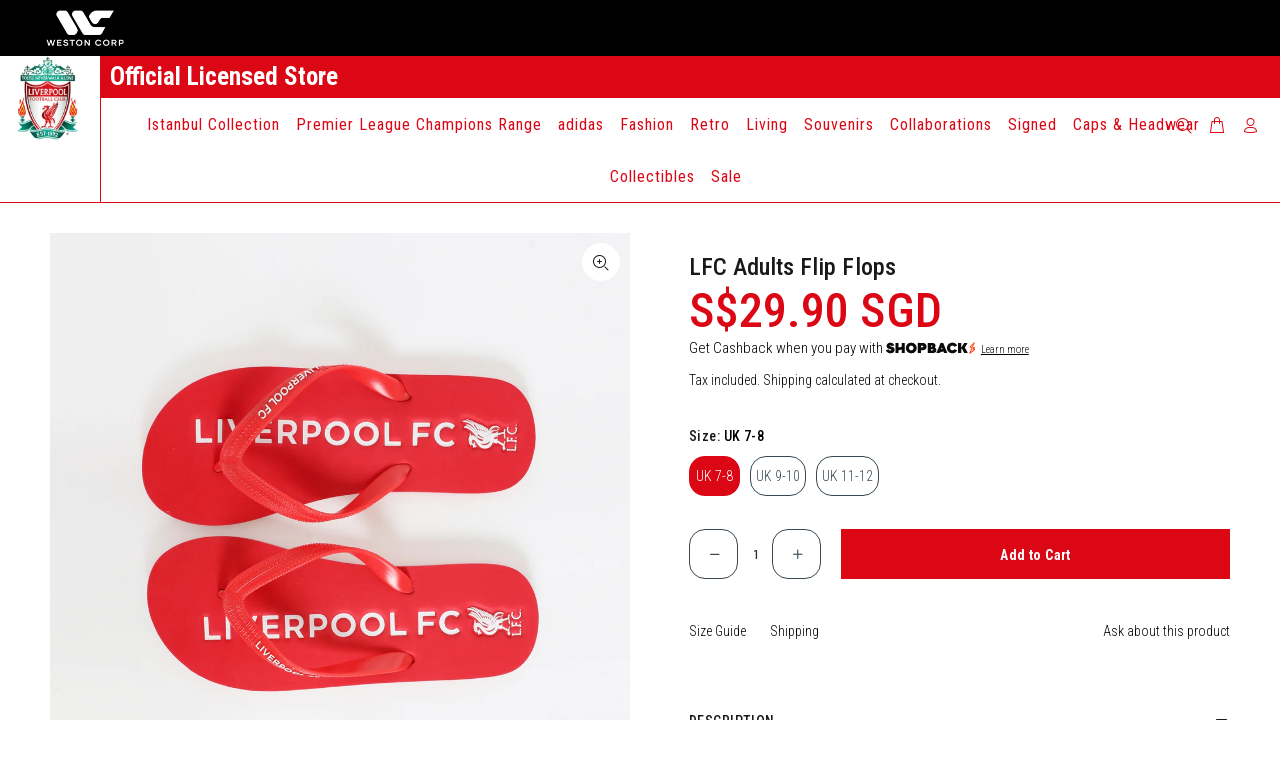

--- FILE ---
content_type: text/html; charset=utf-8
request_url: https://www.weston.com.sg/products/lfc-adults-flip-flops
body_size: 148434
content:
<!doctype html lang="en" class="notranslate" translate="no">
<!--[if IE 9]> <html class="ie9 no-js" lang="en"> <![endif]-->
<!--[if (gt IE 9)|!(IE)]><!--> <html class="no-js" lang="en"> <!--<![endif]-->
<head>
    
  <!-- Basic page needs ================================================== -->
  <meta charset="utf-8">
  <meta name="google" content="notranslate" />
  <!--[if IE]><meta http-equiv="X-UA-Compatible" content="IE=edge,chrome=1"><![endif]-->
  <meta name="viewport" content="width=device-width,initial-scale=1">
  <meta name="theme-color" content="#000000">
  <meta name="keywords" content="Shopify Template" />
  <meta name="author" content="p-themes">
  <link rel="canonical" href="https://www.weston.com.sg/products/lfc-adults-flip-flops"><link rel="shortcut icon" href="//www.weston.com.sg/cdn/shop/files/logo-black_32x32.png?v=1674803416" type="image/png"><!-- Title and description ================================================== --><title>LFC Adults Flip Flops
&ndash; Weston Corporation 
</title><meta name="description" content="The LFC Adults Flip Flops are the perfect additional to any Red&#39;s summer wardrobe, featuring: - Solid, cushioned base- Embossed white &#39; Liverpool FC&#39; and Liverbird crest details to red base- Red rubber foot straps with white &#39;Liverpool FC&#39; raised, text detail Note: Handwash only"><!-- Social meta ================================================== --><!-- /snippets/social-meta-tags.liquid -->




<meta property="og:site_name" content="Weston Corporation ">
<meta property="og:url" content="https://www.weston.com.sg/products/lfc-adults-flip-flops">
<meta property="og:title" content="LFC Adults Flip Flops">
<meta property="og:type" content="product">
<meta property="og:description" content="The LFC Adults Flip Flops are the perfect additional to any Red&#39;s summer wardrobe, featuring: - Solid, cushioned base- Embossed white &#39; Liverpool FC&#39; and Liverbird crest details to red base- Red rubber foot straps with white &#39;Liverpool FC&#39; raised, text detail Note: Handwash only">

  <meta property="og:price:amount" content="29.90">
  <meta property="og:price:currency" content="SGD">

<meta property="og:image" content="http://www.weston.com.sg/cdn/shop/products/A13723_1200x1200.jpg?v=1649653767">
<meta property="og:image:secure_url" content="https://www.weston.com.sg/cdn/shop/products/A13723_1200x1200.jpg?v=1649653767">


<meta name="twitter:card" content="summary_large_image">
<meta name="twitter:title" content="LFC Adults Flip Flops">
<meta name="twitter:description" content="The LFC Adults Flip Flops are the perfect additional to any Red&#39;s summer wardrobe, featuring: - Solid, cushioned base- Embossed white &#39; Liverpool FC&#39; and Liverbird crest details to red base- Red rubber foot straps with white &#39;Liverpool FC&#39; raised, text detail Note: Handwash only">
<!-- Helpers ================================================== -->

  <!-- CSS ================================================== -->
  <link rel="preconnect" href="https://fonts.gstatic.com">
  <link href="https://fonts.googleapis.com/css?family=Roboto+Condensed:100,200,300,400,500,600,700,800,900" rel="stylesheet" defer>
  <link href="https://fonts.googleapis.com/css?family=Roboto:100,200,300,400,500,600,700,800,900" rel="stylesheet" defer>
<link href="//www.weston.com.sg/cdn/shop/t/3/assets/theme.css?v=73804034779378154361769069602" rel="stylesheet" type="text/css" media="all" />

<link href="//www.weston.com.sg/cdn/shop/t/3/assets/customstyle.css?v=158823426010908812481737691202" rel="stylesheet" type="text/css" media="all" />



<style>
  body{border: -webkit-box-sizing: border-box; box-sizing: border-box; font-family:'Roboto Condensed', sans-serif !important;}
  .tt-desctop-menu .dropdown .dropdown-menu{background-color:#ffffff;color:#dc0714;}
  .tt-desctop-menu .tt-title-submenu{background-color:#ffffff;color:#dc0714;font-family: 'Roboto Condensed', sans-serif;}
  
  .tt-stuck-nav .container-fluid, .tt-desktop-header .container-fluid, .tt-top-line{border-bottom:1px solid #dc0714;}
  .tt-desctop-menu nav > ul > li.dropdown > a, h1, h2, h3, h4, h5, h6, .tt-product .tt-description .tt-title, .tt-product .tt-description .tt-price, .tt-promo-fullwidth .tt-description .tt-title-large, .tt-promo02 .tt-description .tt-title-small, .tt-product-single-info .tt-price, .tt-product-policies, .tt-collapse-block .tt-item .tt-collapse-title{font-family: 'Roboto Condensed', sans-serif;}
  .tt-product-single-info .shopify-payment-button__button, .tt-title-options, .tt-tabs-default li > a, .form-default .form-control, footer .tt-newsletter .form-control{font-family: 'Roboto Condensed', sans-serif;}
  .btn, .tt-filters-options{font-family: 'Roboto Condensed', sans-serif;font-weight:bold;}
  .notlogo{ flex: inherit;  width: 100%; z-index:4; }
  /*.tt-desktop-header .container-fluid { padding:0px;}*/
  .westoncontainer{background-color: #000;}
  .westimg{padding:10px;width:150px;}
  .tt-stuck-nav .tt-menu-toggle i, header .tt-stuck-nav .tt-dropdown-obj .tt-dropdown-toggle, .desctop-menu-large .tt-stuck-nav .tt-stuck-parent-menu .tt-desctop-menu:not(.tt-hover-02):not(.tt-hover-01) nav > ul > li.dropdown > a, .desctop-menu-large .tt-desktop-header .tt-obj-menu .tt-desctop-menu nav > ul > li.dropdown > a { color:dc0714; padding-top: 30px;
    padding-bottom: 30px; font-weight: normal; }
  .desctop-menu-large .tt-desktop-header .tt-obj-menu{background:#fff;}
  .desctop-menu-large .tt-desktop-header .tt-obj-menu .tt-desctop-menu nav > ul > li.dropdown > a:hover{ color:#000; }
  .tt-header-holder .tt-col-obj {order:inherit;}
  .official{  background: #DC0714; color: #fff; padding: 10px;  margin-left: 100px;  font-size: 25px; font-weight: bold;}
  .tt-obj-logo { order: inherit; padding: 0 15px;}
  .tt-desctop-menu{}
  .tt-breadcrumb {margin-top:52px; }
  .channel-links.list-select{ list-style:none;padding:0; margin:0; }
  .channel-links.list-select li{ display:inline-block; }
  .channel-links.list-select li a { color:#dc0714; padding:7px; display: inline-block; text-transform: uppercase; font-size:13px;}
  .channel-links.list-select li a.active{ background:#dc0714; color:#fff;}
  .top-channel-name-left{float:left;}
  .top-channel-name{float:right; color:#dc0714;}
  .small-header .tt-desktop-header .tt-header-holder .tt-logo { margin-top: 0; margin-bottom: 0;}
  .tt-logo img { position: relative; height: auto;width: 65%; margin: 0 auto; }
  .tt-desctop-menu li a, .tt-block-title .tt-title a.title-hover-underline{ color:#dc0714;}
  header .tt-dropdown-obj .tt-dropdown-toggle{ padding: 0 5px 0 5px; color: #dc0714;}
  .doubly-nice-select.right{height: 25px;line-height: 25px;}
  .desctop-menu-large .tt-desktop-header .tt-obj-menu .tt-desctop-menu {margin-left: 0;}
  .tt-stuck-nav{ background:#fff; }
   .desctop-menu-large .tt-stuck-nav .tt-stuck-parent-menu .tt-desctop-menu:not(.tt-hover-02):not(.tt-hover-01) nav > ul > li.dropdown > a{padding:15px 15px;}
  header .tt-stuck-nav .tt-dropdown-obj .tt-dropdown-toggle { padding:15px 5px;}
  .stuck .doubly-wrapper{top:10px;}
  .stuck.tt-stuck-nav{ left:0px; }
  .tt-collapse-title, .tt-social-icon li{ color:#fff;}
      .tt-social-icon li:not(:last-child):not(:first-child) { margin: 0 80px;}
  .paymenticons { background: #fff; /*margin: 0 20px;*/}
  .stuck .tt-logo img {width:100%;}
  .tt-description.bannerlive  { position: inherit; padding: 10px; height: auto;}
  .tt-description.bannerlive a.btn { border:3px solid #dc0714;}
  .tt-promo02 .tt-description a.tt-title{display: block;}
  .tt-title-small{font-size: 24px !important;line-height: 24px !important;}
  .tt-promo02 .tt-description [class^="btn"]{border:3px solid #dc0714;border-radius:0px;font-size: 14px;padding:0px 48px;height:50px;}
  .tt-promo-fullwidth .tt-description [class^="btn"] { margin-top: 10px; }
  .tt-promo02 .tt-description [class^="btn"] { margin-top:0px; }
  .spf-product-card__price{color: #dc0714 !important;font-size:24px !important;}
  .tt-product .tt-description .tt-price span{color: #dc0714 !important;font-size:24px !important;font-weight:600;}
  .h4.spf-product-card__title, .tt-product .tt-description .tt-title{height:45px;}
  span.spf-product-card__saleprice{ color: #dc0714 !important;font-size:24px !important;}
  span.spf-product-card__oldprice, .tt-product .tt-description .tt-price .old-price{color:#384750 !important;font-size:14px;}
  .gf-block-title h3{font-weight:bold !important;color: #dc0714 !important;}
  .tt-filters-options .tt-title{font-weight:bold;font-size:30px;color: #dc0714 !important;}
  .liverpooltemplate .btn{background: #dc0714;border-radius:0px;border: 3px solid #dc0714;}
  .liverpooltemplate .btn:hover{background: none !important; color: red; border: 3px solid #dc0714;}
  .tt-input-counter.style-01 input{background:none;}
  .tt-input-counter.style-01 span.plus-btn, .tt-input-counter.style-01 span.minus-btn { border: 1px solid #384750; border-radius: 16px; color: #384750; }
  .tt-input-counter.style-01 span.plus-btn:hover, .tt-input-counter.style-01 span.minus-btn:hover { border: 1px solid #dc0714; }
  .tt-desctop-menu nav > ul > li.dropdown > a{font-size:16px;letter-spacing:1px;}
  .tt-product-single-info .tt-title{font-size:24px;}  
  .tt-product-policies{margin-top:5px;}
  .desctop-menu-large .tt-stuck-nav .tt-stuck-parent-menu .tt-desctop-menu{border-left:1px solid #dc0714;}
  .tt-product-single-info .tt-add-info ul li span{font-weight:500;}
  ul.tt-options-swatch li a:not(.options-color){ border: 1px solid #384750;border-radius: 16px;color:#384750;background:none;}
  body:not(.touch-device) ul.tt-options-swatch li:hover a:not(.options-color), ul.tt-options-swatch li.active a:not(.options-color){color: #fff;background: #dc0714;border-width: 2px;border-color: #dc0714;position: relative;}
  .pplr-drop-item, span.pplrimage{ border: 1px solid #384750 !important;border-radius: 16px !important;color:#384750;background:none;}
  .pplr-drop-item.active, span.pplrimage.selected{color: #fff;background-color: #dc0714 !important;border-width: 2px;border-color: #dc0714 !important;position: relative;}
  .paymenticons p{color:#384750;letter-spacing:1px;}
  .tt-payment-list img{border:none;}
  .tt-product-single-info .tt-price{color:#dc0714;}
  footer, footer .tt-color-scheme-03 .tt-mobile-collapse .tt-collapse-content{color:#ffffff;}
  footer .tt-color-scheme-03 .tt-mobile-collapse .tt-collapse-content .tt-list a, footer{font-size:12px;letter-spacing:1px;}
  .tt-header-holder .tt-col-obj {position: absolute; /*background: #fff;*/ padding:0; margin:0; z-index:10; }
  .left-side{display:inline-block; float:left; width:100%; }
  .right-side{display:inline-block; }
  .right-side .desctop-menu-large .tt-desktop-header .tt-obj-menu { width: 100%; display: inline-block; padding: 0 z-index: 1; position: relative; }
  .desctop-menu-large .tt-desktop-header .tt-obj-menu {border-bottom: 1px solid #db0714; }
  .left-side nav{ padding-left:100px;}
  .right-side .tt-header-holder .obj-aligment-center > * { display:inline; }
  .desctop-menu-large .tt-desktop-header .tt-obj-menu { width: 100% !important; text-align: left; padding-left: 0px;  }
  .tt-header-holder .tt-col-obj.tt-obj-logo.menu-in-center .tt-logo {     position: relative; top: 21px; }
  .left-side nav:after{ position:absolute; content:''; left:100px; top:0;  border-left: 1px solid #db0714;  height: 100%; }
  .desctop-menu-large .tt-stuck-nav .tt-stuck-parent-menu .tt-desctop-menu:not(.tt-hover-02):not(.tt-hover-01) {
    margin-left: 0;}
  .stuck.tt-stuck-nav .tt-desctop-menu nav:after{position:absolute; content:''; left:100px; top:0;  border-left: 1px solid #db0714;  height: 100%;}
  header .container-fluid {padding-left: 0;padding-right: 0;}
  .desctop-menu-large .tt-stuck-nav .tt-stuck-parent-menu {padding-left: 0;padding-right: 0;}
  .stuck.tt-stuck-nav .tt-desctop-menu nav{margin-left: 130px;}
 
  .stuck.tt-stuck-nav .tt-desctop-menu { width: 100%;}
  
  
  .slider-revolution .tp-caption1-wd-1{font-family: 'Roboto Condensed', sans-serif;}
  .slider-revolution .tp-caption1-wd-4 .btn:hover{background:#dc0714 !important;}

  .tt-desctop-menu .tt-megamenu-submenu > li > a{color: #dc0714 !important; font-family: 'Roboto Condensed', sans-serif;padding: 0 10px;
    margin-bottom: 10px;line-height: 24px;letter-spacing: 0.03em;font-weight: 500;}
  .tt-desctop-menu .tt-megamenu-submenu > li.active > a{color: #000000 !important;}
  .tt-desctop-menu .tt-megamenu-submenu > li > a:hover {color: #000000 !important;}
  
  @media (min-width: 1025px){
	.arrow-location-tab{margin-top: 0px;}
  }
  .nikecarbtn{background:transparent !important;color:#dc0714 !important;}
  .arrow-location-tab .slick-arrow:hover{background: #dc0714;}
  
  
  
  @media (min-width: 1430px){
	.tt-stuck-nav .container-fluid .tt-desctop-menu .megamenu .dropdown-menu {width:100%; }
  }
  @media (min-width: 1025px) {
	.tt-stuck-nav.stuckmenuincenter .container-fluid .tt-desctop-menu .megamenu > .dropdown-menu {left: 0;transform: translate(0, 0);
    right: 0;}
  }
  
  @media (min-width: 1230px){
    .tt-stuck-nav .container-fluid .tt-desctop-menu .megamenu .dropdown-menu, header .tt-desktop-header .dropdown-menu { max-width: 100%; }
  }
  @media (min-width: 1100px){
  	.tt-promo-fullwidth .tt-description .tt-title-large{font-size:40px; line-height:40px;font-weight:600;}
    .container .respimgsize{margin-top:40px;}
    .stuckmenuincenter .tt-stuck-parent-menu{justify-content: inherit;}
    .spr-starrating .spr-icon:before{font-size:24px;}
    .tt-product-single-info .tt-price{font-size:48px;line-height:48px;}
    #fc_frame, #fc_frame.fc-widget-normal{bottom: 75px !important;}
  }
  @media (min-width: 1025px){
	.stuckmenuincenter .tt-stuck-parent-logo { left: 25px; }
    .tt-header-holder .obj-move-right{margin-top: 8px; margin-right: 20px;}
  }
  
  @media(max-width:1024px){
    .tt-logo img,.stuck .tt-logo img {width: 65px;height:27px;}
    .tt-menu-toggle{padding:5px 5px 5px 0px;}
    .westoncontainer{text-align:center;}
    .official{margin-left:0px;}
    .tt-breadcrumb {margin-top:0px; }
  }
  @media(max-width:767px){
    body{border:0px;}
    .tt-menu-toggle{padding:11px 5px 5px 0px;}
    .current.notranslate .flags {margin: 1px 4px 0 0 !important; }
    .tt-mobile-header-inline-stuck.stuck{ width:100%; }
    .tt-footer-custom1 {  text-align: center; width: 100%; }
    .tt-logo img,.stuck .tt-logo img {width: 65px;height:27px;}
    .official{    font-size: 18px;font-weight: normal;}
    footer .tt-social-icon {margin-top:0px;}
    .socialfollow{ margin:20px 0;}
    .tt-collapse-title { line-height: 40px; }
    .paymenticons{ padding-bottom:15px; }
    .paymenticons p{ color:#000;}
    .paymenticons .container {     padding: 0px !important;  }
    footer .tt-payment-list li { margin-top: 6px; display: inline-block; }
      .tt-social-icon li:not(:last-child):not(:first-child) { margin: 0 25px;}
	.tt-payment-list, .tt-payment-list{text-align: center; display: inline-block !important;}
    header .tt-mobile-header .tt-dropdown-obj .tt-dropdown-menu, .panel-menu{ width:100%; background:#db0714; }
    header .tt-account .tt-dropdown-menu .tt-dropdown-inner ul li a, .panel-menu ul li a {font-size:16px; color:#fff;}
    header .tt-account ul li a svg path{fill:#fff;}
    header .tt-dropdown-obj:not(.tt-search) .tt-mobile-add .tt-close, header .tt-mobile-header .tt-account ul li a [class^="icon-"], .panel-menu li.mm-close-parent .mm-close { color:#fff;}
    .tt-promo02 .tt-description [class^="btn"]{padding:6px 25px 4px;height: 36px;font-size: 12px;}
    .tt-promo-fullwidth .tt-description .tt-title-large{font-weight:bold;}
    .tt-title-small { font-size: 17px !important;line-height: 17px !important; }
    .gf-refine-toggle-mobile{ background:#dc0714 !important; color:#fff;}
    #fc_frame, #fc_frame.fc-widget-normal{bottom: 53px !important;}
    .recently_view_products_wokiee .tt-img{ height:250px !important; }
    .h4.spf-product-card__title, .tt-product .tt-description .tt-title{height:75px;}
  }
  .doubly-wrapper{display:none;}
  @media(max-width:380px){
    .recently_view_products_wokiee .tt-img{ height:150px !important; }
  }
</style>
<script src="//www.weston.com.sg/cdn/shop/t/3/assets/jquery.min.js?v=146653844047132007351596880925" defer="defer"></script><!-- Header hook for plugins ================================================== -->
  <!-- starapps_scripts_start -->
<!-- This code is automatically managed by StarApps Studio -->
<!-- Please contact support@starapps.studio for any help -->
<script type="application/json" sa-language-info="true" data-no-instant="true">
    {
        "current_language":"en",
        "default_language":"en"
    }
    </script>
<script type="text/javascript" src="https://cdn.starapps.studio/apps/vsk/westoncorp/script-1604986876.js?shop=westoncorp.myshopify.com" async></script>
<!-- starapps_scripts_end -->
<script>window.performance && window.performance.mark && window.performance.mark('shopify.content_for_header.start');</script><meta id="shopify-digital-wallet" name="shopify-digital-wallet" content="/45320831126/digital_wallets/dialog">
<meta name="shopify-checkout-api-token" content="a706115de1985c0a3b4f92e683c6d85b">
<meta id="in-context-paypal-metadata" data-shop-id="45320831126" data-venmo-supported="false" data-environment="production" data-locale="en_US" data-paypal-v4="true" data-currency="SGD">
<link rel="alternate" type="application/json+oembed" href="https://www.weston.com.sg/products/lfc-adults-flip-flops.oembed">
<script async="async" src="/checkouts/internal/preloads.js?locale=en-SG"></script>
<script id="apple-pay-shop-capabilities" type="application/json">{"shopId":45320831126,"countryCode":"SG","currencyCode":"SGD","merchantCapabilities":["supports3DS"],"merchantId":"gid:\/\/shopify\/Shop\/45320831126","merchantName":"Weston Corporation ","requiredBillingContactFields":["postalAddress","email","phone"],"requiredShippingContactFields":["postalAddress","email","phone"],"shippingType":"shipping","supportedNetworks":["visa","masterCard","amex"],"total":{"type":"pending","label":"Weston Corporation ","amount":"1.00"},"shopifyPaymentsEnabled":true,"supportsSubscriptions":true}</script>
<script id="shopify-features" type="application/json">{"accessToken":"a706115de1985c0a3b4f92e683c6d85b","betas":["rich-media-storefront-analytics"],"domain":"www.weston.com.sg","predictiveSearch":true,"shopId":45320831126,"locale":"en"}</script>
<script>var Shopify = Shopify || {};
Shopify.shop = "westoncorp.myshopify.com";
Shopify.locale = "en";
Shopify.currency = {"active":"SGD","rate":"1.0"};
Shopify.country = "SG";
Shopify.theme = {"name":"Install-me-wokiee-v-1-9-1-live","id":107862720662,"schema_name":"Wokiee","schema_version":"1.9.1","theme_store_id":null,"role":"main"};
Shopify.theme.handle = "null";
Shopify.theme.style = {"id":null,"handle":null};
Shopify.cdnHost = "www.weston.com.sg/cdn";
Shopify.routes = Shopify.routes || {};
Shopify.routes.root = "/";</script>
<script type="module">!function(o){(o.Shopify=o.Shopify||{}).modules=!0}(window);</script>
<script>!function(o){function n(){var o=[];function n(){o.push(Array.prototype.slice.apply(arguments))}return n.q=o,n}var t=o.Shopify=o.Shopify||{};t.loadFeatures=n(),t.autoloadFeatures=n()}(window);</script>
<script id="shop-js-analytics" type="application/json">{"pageType":"product"}</script>
<script defer="defer" async type="module" src="//www.weston.com.sg/cdn/shopifycloud/shop-js/modules/v2/client.init-shop-cart-sync_BT-GjEfc.en.esm.js"></script>
<script defer="defer" async type="module" src="//www.weston.com.sg/cdn/shopifycloud/shop-js/modules/v2/chunk.common_D58fp_Oc.esm.js"></script>
<script defer="defer" async type="module" src="//www.weston.com.sg/cdn/shopifycloud/shop-js/modules/v2/chunk.modal_xMitdFEc.esm.js"></script>
<script type="module">
  await import("//www.weston.com.sg/cdn/shopifycloud/shop-js/modules/v2/client.init-shop-cart-sync_BT-GjEfc.en.esm.js");
await import("//www.weston.com.sg/cdn/shopifycloud/shop-js/modules/v2/chunk.common_D58fp_Oc.esm.js");
await import("//www.weston.com.sg/cdn/shopifycloud/shop-js/modules/v2/chunk.modal_xMitdFEc.esm.js");

  window.Shopify.SignInWithShop?.initShopCartSync?.({"fedCMEnabled":true,"windoidEnabled":true});

</script>
<script>(function() {
  var isLoaded = false;
  function asyncLoad() {
    if (isLoaded) return;
    isLoaded = true;
    var urls = ["https:\/\/f624058c3f5c8edb775a-dea6612566ec344afdf376d2faa6c82f.ssl.cf5.rackcdn.com\/skt_easygc_start.js?shop=westoncorp.myshopify.com","https:\/\/cdn.shopify.com\/s\/files\/1\/0453\/2083\/1126\/t\/3\/assets\/globopreorder_init.js?shop=westoncorp.myshopify.com","https:\/\/static.klaviyo.com\/onsite\/js\/klaviyo.js?company_id=QYdUgh\u0026shop=westoncorp.myshopify.com","https:\/\/merchant.cdn.hoolah.co\/westoncorp.myshopify.com\/hoolah-library.js?shop=westoncorp.myshopify.com","https:\/\/merchant.cdn.hoolah.co\/westoncorp.myshopify.com\/hoolah-library.js?shop=westoncorp.myshopify.com","https:\/\/merchant.cdn.hoolah.co\/westoncorp.myshopify.com\/hoolah-library.js?shop=westoncorp.myshopify.com","https:\/\/merchant.cdn.hoolah.co\/westoncorp.myshopify.com\/hoolah-library.js?shop=westoncorp.myshopify.com","https:\/\/merchant.cdn.hoolah.co\/westoncorp.myshopify.com\/hoolah-library.js?shop=westoncorp.myshopify.com","https:\/\/merchant.cdn.hoolah.co\/westoncorp.myshopify.com\/hoolah-library.js?shop=westoncorp.myshopify.com","https:\/\/merchant.cdn.hoolah.co\/westoncorp.myshopify.com\/hoolah-library.js?shop=westoncorp.myshopify.com","https:\/\/merchant.cdn.hoolah.co\/westoncorp.myshopify.com\/hoolah-library.js?shop=westoncorp.myshopify.com","https:\/\/merchant.cdn.hoolah.co\/westoncorp.myshopify.com\/hoolah-library.js?shop=westoncorp.myshopify.com","https:\/\/merchant.cdn.hoolah.co\/westoncorp.myshopify.com\/hoolah-library.js?shop=westoncorp.myshopify.com","https:\/\/merchant.cdn.hoolah.co\/westoncorp.myshopify.com\/hoolah-library.js?shop=westoncorp.myshopify.com","https:\/\/merchant.cdn.hoolah.co\/westoncorp.myshopify.com\/hoolah-library.js?shop=westoncorp.myshopify.com","https:\/\/merchant.cdn.hoolah.co\/westoncorp.myshopify.com\/hoolah-library.js?shop=westoncorp.myshopify.com","https:\/\/merchant.cdn.hoolah.co\/westoncorp.myshopify.com\/hoolah-library.js?shop=westoncorp.myshopify.com","https:\/\/merchant.cdn.hoolah.co\/westoncorp.myshopify.com\/hoolah-library.js?shop=westoncorp.myshopify.com","https:\/\/merchant.cdn.hoolah.co\/westoncorp.myshopify.com\/hoolah-library.js?shop=westoncorp.myshopify.com","https:\/\/merchant.cdn.hoolah.co\/westoncorp.myshopify.com\/hoolah-library.js?shop=westoncorp.myshopify.com","https:\/\/merchant.cdn.hoolah.co\/westoncorp.myshopify.com\/hoolah-library.js?shop=westoncorp.myshopify.com","https:\/\/merchant.cdn.hoolah.co\/westoncorp.myshopify.com\/hoolah-library.js?shop=westoncorp.myshopify.com","https:\/\/merchant.cdn.hoolah.co\/westoncorp.myshopify.com\/hoolah-library.js?shop=westoncorp.myshopify.com","https:\/\/merchant.cdn.hoolah.co\/westoncorp.myshopify.com\/hoolah-library.js?shop=westoncorp.myshopify.com","https:\/\/merchant.cdn.hoolah.co\/westoncorp.myshopify.com\/hoolah-library.js?shop=westoncorp.myshopify.com","https:\/\/merchant.cdn.hoolah.co\/westoncorp.myshopify.com\/hoolah-library.js?shop=westoncorp.myshopify.com","https:\/\/merchant.cdn.hoolah.co\/westoncorp.myshopify.com\/hoolah-library.js?shop=westoncorp.myshopify.com","https:\/\/merchant.cdn.hoolah.co\/westoncorp.myshopify.com\/hoolah-library.js?shop=westoncorp.myshopify.com","https:\/\/gateway.apaylater.com\/plugins\/price_divider\/main.js?platform=SHOPIFY\u0026country=SG\u0026price_divider_applied_on=all\u0026shop=westoncorp.myshopify.com"];
    for (var i = 0; i < urls.length; i++) {
      var s = document.createElement('script');
      s.type = 'text/javascript';
      s.async = true;
      s.src = urls[i];
      var x = document.getElementsByTagName('script')[0];
      x.parentNode.insertBefore(s, x);
    }
  };
  if(window.attachEvent) {
    window.attachEvent('onload', asyncLoad);
  } else {
    window.addEventListener('load', asyncLoad, false);
  }
})();</script>
<script id="__st">var __st={"a":45320831126,"offset":28800,"reqid":"bc20fd40-f4b7-47aa-8d12-d6692035600b-1769352442","pageurl":"www.weston.com.sg\/products\/lfc-adults-flip-flops","u":"7cf6e582b8ab","p":"product","rtyp":"product","rid":7430687195286};</script>
<script>window.ShopifyPaypalV4VisibilityTracking = true;</script>
<script id="captcha-bootstrap">!function(){'use strict';const t='contact',e='account',n='new_comment',o=[[t,t],['blogs',n],['comments',n],[t,'customer']],c=[[e,'customer_login'],[e,'guest_login'],[e,'recover_customer_password'],[e,'create_customer']],r=t=>t.map((([t,e])=>`form[action*='/${t}']:not([data-nocaptcha='true']) input[name='form_type'][value='${e}']`)).join(','),a=t=>()=>t?[...document.querySelectorAll(t)].map((t=>t.form)):[];function s(){const t=[...o],e=r(t);return a(e)}const i='password',u='form_key',d=['recaptcha-v3-token','g-recaptcha-response','h-captcha-response',i],f=()=>{try{return window.sessionStorage}catch{return}},m='__shopify_v',_=t=>t.elements[u];function p(t,e,n=!1){try{const o=window.sessionStorage,c=JSON.parse(o.getItem(e)),{data:r}=function(t){const{data:e,action:n}=t;return t[m]||n?{data:e,action:n}:{data:t,action:n}}(c);for(const[e,n]of Object.entries(r))t.elements[e]&&(t.elements[e].value=n);n&&o.removeItem(e)}catch(o){console.error('form repopulation failed',{error:o})}}const l='form_type',E='cptcha';function T(t){t.dataset[E]=!0}const w=window,h=w.document,L='Shopify',v='ce_forms',y='captcha';let A=!1;((t,e)=>{const n=(g='f06e6c50-85a8-45c8-87d0-21a2b65856fe',I='https://cdn.shopify.com/shopifycloud/storefront-forms-hcaptcha/ce_storefront_forms_captcha_hcaptcha.v1.5.2.iife.js',D={infoText:'Protected by hCaptcha',privacyText:'Privacy',termsText:'Terms'},(t,e,n)=>{const o=w[L][v],c=o.bindForm;if(c)return c(t,g,e,D).then(n);var r;o.q.push([[t,g,e,D],n]),r=I,A||(h.body.append(Object.assign(h.createElement('script'),{id:'captcha-provider',async:!0,src:r})),A=!0)});var g,I,D;w[L]=w[L]||{},w[L][v]=w[L][v]||{},w[L][v].q=[],w[L][y]=w[L][y]||{},w[L][y].protect=function(t,e){n(t,void 0,e),T(t)},Object.freeze(w[L][y]),function(t,e,n,w,h,L){const[v,y,A,g]=function(t,e,n){const i=e?o:[],u=t?c:[],d=[...i,...u],f=r(d),m=r(i),_=r(d.filter((([t,e])=>n.includes(e))));return[a(f),a(m),a(_),s()]}(w,h,L),I=t=>{const e=t.target;return e instanceof HTMLFormElement?e:e&&e.form},D=t=>v().includes(t);t.addEventListener('submit',(t=>{const e=I(t);if(!e)return;const n=D(e)&&!e.dataset.hcaptchaBound&&!e.dataset.recaptchaBound,o=_(e),c=g().includes(e)&&(!o||!o.value);(n||c)&&t.preventDefault(),c&&!n&&(function(t){try{if(!f())return;!function(t){const e=f();if(!e)return;const n=_(t);if(!n)return;const o=n.value;o&&e.removeItem(o)}(t);const e=Array.from(Array(32),(()=>Math.random().toString(36)[2])).join('');!function(t,e){_(t)||t.append(Object.assign(document.createElement('input'),{type:'hidden',name:u})),t.elements[u].value=e}(t,e),function(t,e){const n=f();if(!n)return;const o=[...t.querySelectorAll(`input[type='${i}']`)].map((({name:t})=>t)),c=[...d,...o],r={};for(const[a,s]of new FormData(t).entries())c.includes(a)||(r[a]=s);n.setItem(e,JSON.stringify({[m]:1,action:t.action,data:r}))}(t,e)}catch(e){console.error('failed to persist form',e)}}(e),e.submit())}));const S=(t,e)=>{t&&!t.dataset[E]&&(n(t,e.some((e=>e===t))),T(t))};for(const o of['focusin','change'])t.addEventListener(o,(t=>{const e=I(t);D(e)&&S(e,y())}));const B=e.get('form_key'),M=e.get(l),P=B&&M;t.addEventListener('DOMContentLoaded',(()=>{const t=y();if(P)for(const e of t)e.elements[l].value===M&&p(e,B);[...new Set([...A(),...v().filter((t=>'true'===t.dataset.shopifyCaptcha))])].forEach((e=>S(e,t)))}))}(h,new URLSearchParams(w.location.search),n,t,e,['guest_login'])})(!0,!0)}();</script>
<script integrity="sha256-4kQ18oKyAcykRKYeNunJcIwy7WH5gtpwJnB7kiuLZ1E=" data-source-attribution="shopify.loadfeatures" defer="defer" src="//www.weston.com.sg/cdn/shopifycloud/storefront/assets/storefront/load_feature-a0a9edcb.js" crossorigin="anonymous"></script>
<script data-source-attribution="shopify.dynamic_checkout.dynamic.init">var Shopify=Shopify||{};Shopify.PaymentButton=Shopify.PaymentButton||{isStorefrontPortableWallets:!0,init:function(){window.Shopify.PaymentButton.init=function(){};var t=document.createElement("script");t.src="https://www.weston.com.sg/cdn/shopifycloud/portable-wallets/latest/portable-wallets.en.js",t.type="module",document.head.appendChild(t)}};
</script>
<script data-source-attribution="shopify.dynamic_checkout.buyer_consent">
  function portableWalletsHideBuyerConsent(e){var t=document.getElementById("shopify-buyer-consent"),n=document.getElementById("shopify-subscription-policy-button");t&&n&&(t.classList.add("hidden"),t.setAttribute("aria-hidden","true"),n.removeEventListener("click",e))}function portableWalletsShowBuyerConsent(e){var t=document.getElementById("shopify-buyer-consent"),n=document.getElementById("shopify-subscription-policy-button");t&&n&&(t.classList.remove("hidden"),t.removeAttribute("aria-hidden"),n.addEventListener("click",e))}window.Shopify?.PaymentButton&&(window.Shopify.PaymentButton.hideBuyerConsent=portableWalletsHideBuyerConsent,window.Shopify.PaymentButton.showBuyerConsent=portableWalletsShowBuyerConsent);
</script>
<script>
  function portableWalletsCleanup(e){e&&e.src&&console.error("Failed to load portable wallets script "+e.src);var t=document.querySelectorAll("shopify-accelerated-checkout .shopify-payment-button__skeleton, shopify-accelerated-checkout-cart .wallet-cart-button__skeleton"),e=document.getElementById("shopify-buyer-consent");for(let e=0;e<t.length;e++)t[e].remove();e&&e.remove()}function portableWalletsNotLoadedAsModule(e){e instanceof ErrorEvent&&"string"==typeof e.message&&e.message.includes("import.meta")&&"string"==typeof e.filename&&e.filename.includes("portable-wallets")&&(window.removeEventListener("error",portableWalletsNotLoadedAsModule),window.Shopify.PaymentButton.failedToLoad=e,"loading"===document.readyState?document.addEventListener("DOMContentLoaded",window.Shopify.PaymentButton.init):window.Shopify.PaymentButton.init())}window.addEventListener("error",portableWalletsNotLoadedAsModule);
</script>

<script type="module" src="https://www.weston.com.sg/cdn/shopifycloud/portable-wallets/latest/portable-wallets.en.js" onError="portableWalletsCleanup(this)" crossorigin="anonymous"></script>
<script nomodule>
  document.addEventListener("DOMContentLoaded", portableWalletsCleanup);
</script>

<link id="shopify-accelerated-checkout-styles" rel="stylesheet" media="screen" href="https://www.weston.com.sg/cdn/shopifycloud/portable-wallets/latest/accelerated-checkout-backwards-compat.css" crossorigin="anonymous">
<style id="shopify-accelerated-checkout-cart">
        #shopify-buyer-consent {
  margin-top: 1em;
  display: inline-block;
  width: 100%;
}

#shopify-buyer-consent.hidden {
  display: none;
}

#shopify-subscription-policy-button {
  background: none;
  border: none;
  padding: 0;
  text-decoration: underline;
  font-size: inherit;
  cursor: pointer;
}

#shopify-subscription-policy-button::before {
  box-shadow: none;
}

      </style>
<script id="sections-script" data-sections="promo-fixed" defer="defer" src="//www.weston.com.sg/cdn/shop/t/3/compiled_assets/scripts.js?v=21639"></script>
<script>window.performance && window.performance.mark && window.performance.mark('shopify.content_for_header.end');</script>

  <!-- /Header hook for plugins ================================================== --><script src="//maps.googleapis.com/maps/api/js?libraries=places&amp;key=AIzaSyAXZVsGgGJirVcDoTQEjwVYe48yXVaCpds"  type="text/javascript"></script>
<link href="//www.weston.com.sg/cdn/shop/t/3/assets/ndnapps-storelocator.css?v=17893873290573500261620990371" rel="stylesheet" type="text/css" media="all" />
 <link id="variable-products-load-css" rel="stylesheet" href="//www.weston.com.sg/cdn/shop/t/3/assets/variable-products-load.scss?v=181464012245424685951604992494" />
<link rel="stylesheet" href="//www.weston.com.sg/cdn/shop/t/3/assets/variable-products.scss?v=118220539933324872561604992496" />
<script src="//www.weston.com.sg/cdn/shop/t/3/assets/variable-products.js?v=182251837068917790331604993936" type="text/javascript"></script>

 
<!-- GSSTART Show variants. Do not change -->

<!-- Show variants code end. Do not change GSEND --><!-- BEGIN app block: shopify://apps/ymq-product-options-variants/blocks/app-embed/86b91121-1f62-4e27-9812-b70a823eb918 -->
    <!-- BEGIN app snippet: option.v2 --><style id="ymq-checkout-button-protect">
    [name="checkout"],
    [name="chekout"],
    a[href^="/checkout"],
    a[href="/account/login"].cart__submit,
    button[type="submit"].btn-order,
    a.btn.cart__checkout,
    a.cart__submit,
    .wc-proceed-to-checkout button,
    #cart_form .buttons .btn-primary,
    .ymq-checkout-button {
        pointer-events: none;
    }
</style>

<script>
    document.addEventListener('DOMContentLoaded', () => {
        setTimeout(() => {
            const protectStyle = document.getElementById('ymq-checkout-button-protect');
            if (protectStyle) protectStyle.remove();
        }, 300);
    });
</script>


<!-- BEGIN app snippet: js --><script>
    !function(){window.ymqOptionInitProduct=(t,e=!1)=>{if(e)try{ymq_option.product=t}catch(t){}try{void 0===window.ymq_option_os2_products&&(window.ymq_option_os2_products={}),window.ymq_option_os2_products[t.id]=t}catch(t){}"object"==typeof ymq_option&&"object"==typeof ymq_option.os2_products&&(ymq_option.os2_products[t.id]=t),"object"==typeof ymqOption&&ymqOption.os2Product()},window.ymqOptionIntervalResult=function(t,e,n,o){"function"==typeof t?(o=e,n=t,e=1e3,t=20):"function"==typeof e&&(o=n,n=e,e=1e3),"function"!=typeof n&&(n=function(){return!1});let i=0,r=setInterval(function(){i++,i>t||n(i)?clearInterval(r):"function"==typeof o&&o()},e)},window.ymqOptionUrlParam=function(t,e=""){let n=new RegExp("(^|&)"+t+"=([^&]*)(&|$)"),o=null;if(""!=e)try{o=(e=new URL(e,window.location.href)).search.substr(1).match(n)}catch(t){return console.log(t),null}else o=window.location.search.substr(1).match(n);return null!=o?"variant"==t?Number(decodeURI(o[2])):decodeURI(o[2]):null},void 0===window.YmqModal&&(window.YmqModal=(()=>{"use strict";const t=["a[href]","area[href]",'input:not([disabled]):not([type="hidden"]):not([aria-hidden])',"select:not([disabled]):not([aria-hidden])","textarea:not([disabled]):not([aria-hidden])","button:not([disabled]):not([aria-hidden])","iframe","object","embed","[contenteditable]",'[tabindex]:not([tabindex^="-"])'];class e{constructor({targetModal:t,triggers:e=[],onShow:n=()=>{},onClose:o=()=>{},openTrigger:i="data-ymqmodal-trigger",closeTrigger:r="data-ymqmodal-close",openClass:s="ymq-modal-open",disableScroll:a=!0,disableFocus:d=!1,awaitCloseAnimation:l=!1,awaitOpenAnimation:u=!1,debugMode:c=!1}){this.modal=document.getElementById(t),this.config={debugMode:c,disableScroll:a,openTrigger:i,closeTrigger:r,openClass:s,onShow:n,onClose:o,awaitCloseAnimation:l,awaitOpenAnimation:u,disableFocus:d},e.length>0&&this.registerTriggers(...e),this.onClick=this.onClick.bind(this),this.onKeydown=this.onKeydown.bind(this)}registerTriggers(...t){t.filter(Boolean).forEach(t=>{t.addEventListener("click",t=>this.showModal(t))})}showModal(t=null){if(this.activeElement=document.activeElement,this.modal.setAttribute("aria-hidden","false"),this.modal.classList.add(this.config.openClass),this.scrollBehaviour("disable"),this.addEventListeners(),this.config.awaitOpenAnimation){const t=()=>{this.modal.removeEventListener("animationend",t,!1),this.setFocusToFirstNode()};this.modal.addEventListener("animationend",t,!1)}else this.setFocusToFirstNode();this.config.onShow(this.modal,this.activeElement,t)}closeModal(t=null){const e=this.modal;if(this.modal.setAttribute("aria-hidden","true"),this.removeEventListeners(),this.scrollBehaviour("enable"),this.activeElement&&this.activeElement.focus&&this.activeElement.focus(),this.config.onClose(this.modal,this.activeElement,t),this.config.awaitCloseAnimation){const t=this.config.openClass;this.modal.addEventListener("animationend",function n(){e.classList.remove(t),e.removeEventListener("animationend",n,!1)},!1)}else e.classList.remove(this.config.openClass);let n=document.querySelector('.ymq-modal-open[aria-hidden="false"]');n&&(this.modal=n,this.showModal())}closeModalById(t){this.modal=document.getElementById(t),this.modal&&this.closeModal()}scrollBehaviour(t){if(!this.config.disableScroll)return;const e=document.querySelector("body");switch(t){case"enable":Object.assign(e.style,{overflow:""});break;case"disable":Object.assign(e.style,{overflow:"hidden"})}}addEventListeners(){this.modal.addEventListener("touchstart",this.onClick),this.modal.addEventListener("click",this.onClick),document.addEventListener("keydown",this.onKeydown)}removeEventListeners(){this.modal.removeEventListener("touchstart",this.onClick),this.modal.removeEventListener("click",this.onClick),document.removeEventListener("keydown",this.onKeydown)}onClick(t){(t.target.hasAttribute(this.config.closeTrigger)||t.target.parentNode.hasAttribute(this.config.closeTrigger))&&(t.preventDefault(),t.stopPropagation(),this.closeModal(t))}onKeydown(t){27===t.keyCode&&this.closeModal(t),9===t.keyCode&&this.retainFocus(t)}getFocusableNodes(){const e=this.modal.querySelectorAll(t);return Array(...e)}setFocusToFirstNode(){if(this.config.disableFocus)return;const t=this.getFocusableNodes();if(0===t.length)return;const e=t.filter(t=>!t.hasAttribute(this.config.closeTrigger));e.length>0&&e[0].focus(),0===e.length&&t[0].focus()}retainFocus(t){let e=this.getFocusableNodes();if(0!==e.length)if(e=e.filter(t=>null!==t.offsetParent),this.modal.contains(document.activeElement)){const n=e.indexOf(document.activeElement);t.shiftKey&&0===n&&(e[e.length-1].focus(),t.preventDefault()),!t.shiftKey&&e.length>0&&n===e.length-1&&(e[0].focus(),t.preventDefault())}else e[0].focus()}}let n=null;const o=t=>{if(!document.getElementById(t))return console.warn(`YmqModal: ❗Seems like you have missed %c'${t}'`,"background-color: #f8f9fa;color: #50596c;font-weight: bold;","ID somewhere in your code. Refer example below to resolve it."),console.warn("%cExample:","background-color: #f8f9fa;color: #50596c;font-weight: bold;",`<div class="modal" id="${t}"></div>`),!1},i=(t,e)=>{if((t=>{if(t.length<=0)console.warn("YmqModal: ❗Please specify at least one %c'ymqmodal-trigger'","background-color: #f8f9fa;color: #50596c;font-weight: bold;","data attribute."),console.warn("%cExample:","background-color: #f8f9fa;color: #50596c;font-weight: bold;",'<a href="#" data-ymqmodal-trigger="my-modal"></a>')})(t),!e)return!0;for(const t in e)o(t);return!0};return{init:t=>{const o=Object.assign({},{openTrigger:"data-ymqmodal-trigger"},t),r=[...document.querySelectorAll(`[${o.openTrigger}]`)],s=((t,e)=>{const n=[];return t.forEach(t=>{const o=t.attributes[e].value;void 0===n[o]&&(n[o]=[]),n[o].push(t)}),n})(r,o.openTrigger);if(!0!==o.debugMode||!1!==i(r,s))try{for(const t in s){const i=s[t];o.targetModal=t,o.triggers=[...i],n=new e(o)}}catch(t){}},show:(t,i)=>{const r=i||{};r.targetModal=t,!0===r.debugMode&&!1===o(t)||(n&&n.removeEventListeners(),n=new e(r),n.showModal())},close:t=>{t?n.closeModalById(t):n.closeModal()}}})(),"undefined"!=typeof window&&(window.YmqModal=YmqModal));try{if("true"==localStorage.getItem("ymq_option_test")){let t=document.createElement("script");t.src=`https://shopify.luckydn.top/option/option.js?v=${Date.now()}`,t.defer=!0,document.head.appendChild(t);let e=document.createElement("link");e.rel="stylesheet",e.type="text/css",e.href=`https://shopify.luckydn.top/option/option.css?v=${Date.now()}`,e.media="all",document.head.appendChild(e)}}catch(t){}var t,e;window.ymqSlide=(()=>{"use strict";const t=[],e={add(e,n,o,i){const r={el:e,defaultStyle:n,timeoutId:o,onCancelled:i};this.remove(e),t.push(r)},remove(n){const o=e.findIndex(n);if(-1===o)return;const i=t[o];clearTimeout(i.timeoutId),i.onCancelled(),t.splice(o,1)},find:n=>t[e.findIndex(n)],findIndex(e){let n=-1;return t.some((t,o)=>t.el===e&&(n=o,!0)),n}},n="cubic-bezier(0.19,1,0.22,1)";function o(t,o={}){return r(t),new Promise(i=>{if(-1!==e.findIndex(t))return;const r=s(t),l="number"==typeof o.endHeight,u=o.display||"block",c=o.onCancelled||function(){},h=t.getAttribute("style")||"",f=window.getComputedStyle(t),m=function(t,e="block"){const n=t.getAttribute("style")||"",o=window.getComputedStyle(t);t.style.visibility="hidden",t.style.display=e;const i=d(o.getPropertyValue("width"));t.style.position="absolute",t.style.width=`${i}px`,t.style.height="",t.style.minHeight="",t.style.paddingTop="",t.style.paddingBottom="",t.style.borderTopWidth="",t.style.borderBottomWidth="";const r=d(o.getPropertyValue("min-height")),s=d(o.getPropertyValue("padding-top")),a=d(o.getPropertyValue("padding-bottom")),l=d(o.getPropertyValue("border-top-width")),u=d(o.getPropertyValue("border-bottom-width")),c=t.scrollHeight;return t.setAttribute("style",n),{height:c,minHeight:r,paddingTop:s,paddingBottom:a,borderTop:l,borderBottom:u}}(t,u),p=/border-box/.test(f.getPropertyValue("box-sizing")),y=m.height,g=m.minHeight,b=m.paddingTop,w=m.paddingBottom,v=m.borderTop,$=m.borderBottom,M=r?f.marginTop:"0px",T=r?f.marginBottom:"0px",D=r?f.height:"0px",x=r?f.minHeight:"0px",S=r?f.paddingTop:"0px",Y=r?f.paddingBottom:"0px",L=r?f.borderTopWidth:"0px",k=r?f.borderBottomWidth:"0px",B=l?`${o.endHeight}px`:p?`${y+v+$}px`:y-b-w+"px",O=`${g}px`,_=`${b}px`,C=`${w}px`,A=`${v}px`,E=`${$}px`,q=f.marginTop,H=f.marginBottom,W=p?y:y+b+w+v+$,F="function"==typeof o.duration?o.duration(W):o.duration||400,I=`${F}ms`,P=o.ease||n,j=[`height ${I} ${P}`,`min-height ${I} ${P}`,`padding ${I} ${P}`,`border-width ${I} ${P}`,`margin ${I} ${P}`,`opacity ${I} ${P}`].join(",");requestAnimationFrame(()=>{t.style.height=D,t.style.minHeight=x,t.style.paddingTop=S,t.style.paddingBottom=Y,t.style.borderTopWidth=L,t.style.borderBottomWidth=k,t.style.marginTop=M,t.style.marginBottom=T,t.style.opacity="0",t.style.display=u,t.style.overflow="hidden",t.style.visibility="visible",t.style.transition=j,requestAnimationFrame(()=>{t.style.height=B,t.style.minHeight=O,t.style.paddingTop=_,t.style.paddingBottom=C,t.style.borderTopWidth=A,t.style.borderBottomWidth=E,t.style.marginTop=q,t.style.marginBottom=H,t.style.opacity="1"})});const V=setTimeout(()=>{a(t),t.style.display=u,l&&(t.style.height=`${o.endHeight}px`,t.style.overflow="hidden"),e.remove(t),i()},F);e.add(t,h,V,c)})}function i(t,o={}){return r(t),new Promise(i=>{if(-1!==e.findIndex(t))return;const r=s(t),l=o.display||"block",u=o.onCancelled||function(){};if(!r)return void i();const c=t.getAttribute("style")||"",h=window.getComputedStyle(t),f=/border-box/.test(h.getPropertyValue("box-sizing")),m=d(h.getPropertyValue("min-height")),p=d(h.getPropertyValue("padding-top")),y=d(h.getPropertyValue("padding-bottom")),g=d(h.getPropertyValue("border-top-width")),b=d(h.getPropertyValue("border-bottom-width")),w=t.scrollHeight,v=f?`${w+g+b}px`:w-p-y+"px",$=`${m}px`,M=`${p}px`,T=`${y}px`,D=`${g}px`,x=`${b}px`,S=h.marginTop,Y=h.marginBottom,L="function"==typeof o.duration?o.duration(w):o.duration||400,k=`${L}ms`,B=o.ease||n,O=[`height ${k} ${B}`,`padding ${k} ${B}`,`border-width ${k} ${B}`,`margin ${k} ${B}`,`opacity ${k} ${B}`].join(",");requestAnimationFrame(()=>{t.style.height=v,t.style.minHeight=$,t.style.paddingTop=M,t.style.paddingBottom=T,t.style.borderTopWidth=D,t.style.borderBottomWidth=x,t.style.marginTop=S,t.style.marginBottom=Y,t.style.opacity="1",t.style.display=l,t.style.overflow="hidden",t.style.transition=O,requestAnimationFrame(()=>{t.style.height="0",t.style.minHeight="0",t.style.paddingTop="0",t.style.paddingBottom="0",t.style.borderTopWidth="0",t.style.borderBottomWidth="0",t.style.marginTop="0",t.style.marginBottom="0",t.style.opacity="0"})});const _=setTimeout(()=>{a(t),t.style.display="none",e.remove(t),i()},L);e.add(t,c,_,u)})}function r(t){if(!e.find(t))return;const n=window.getComputedStyle(t),o=n.height,i=n.paddingTop,r=n.paddingBottom,s=n.borderTopWidth,d=n.borderBottomWidth,l=n.marginTop,u=n.marginBottom,c=n.opacity;a(t),t.style.height=o,t.style.paddingTop=i,t.style.paddingBottom=r,t.style.borderTopWidth=s,t.style.borderBottomWidth=d,t.style.marginTop=l,t.style.marginBottom=u,t.style.opacity=c,t.style.overflow="hidden",e.remove(t)}function s(t){return 0!==t.offsetHeight}function a(t){t.style.visibility="",t.style.height="",t.style.minHeight="",t.style.paddingTop="",t.style.paddingBottom="",t.style.borderTopWidth="",t.style.borderBottomWidth="",t.style.marginTop="",t.style.marginBottom="",t.style.overflow="",t.style.transition="",t.style.opacity=""}function d(t){return+t.replace(/px/,"")}return{isVisible:s,slideDown:o,slideStop:r,slideUp:i,slideToggle:function(t,e={}){const n=window.getComputedStyle(t);"none"!==n.display&&parseFloat(n.height)>0?i(t,e):o(t,e)}}})(),t=this,e=function(){"use strict";var t=6e4,e=36e5,n="millisecond",o="second",i="minute",r="hour",s="day",a="week",d="month",l="quarter",u="year",c="date",h="Invalid Date",f=/^(\d{4})[-/]?(\d{1,2})?[-/]?(\d{0,2})[Tt\s]*(\d{1,2})?:?(\d{1,2})?:?(\d{1,2})?[.:]?(\d+)?$/,m=/\[([^\]]+)]|Y{1,4}|M{1,4}|D{1,2}|d{1,4}|H{1,2}|h{1,2}|a|A|m{1,2}|s{1,2}|Z{1,2}|SSS/g,p={name:"en",weekdays:"Sunday_Monday_Tuesday_Wednesday_Thursday_Friday_Saturday".split("_"),months:"January_February_March_April_May_June_July_August_September_October_November_December".split("_"),ordinal:function(t){var e=["th","st","nd","rd"],n=t%100;return"["+t+(e[(n-20)%10]||e[n]||e[0])+"]"}},y=function(t,e,n){var o=String(t);return!o||o.length>=e?t:""+Array(e+1-o.length).join(n)+t},g={s:y,z:function(t){var e=-t.utcOffset(),n=Math.abs(e),o=Math.floor(n/60),i=n%60;return(e<=0?"+":"-")+y(o,2,"0")+":"+y(i,2,"0")},m:function t(e,n){if(e.date()<n.date())return-t(n,e);var o=12*(n.year()-e.year())+(n.month()-e.month()),i=e.clone().add(o,d),r=n-i<0,s=e.clone().add(o+(r?-1:1),d);return+(-(o+(n-i)/(r?i-s:s-i))||0)},a:function(t){return t<0?Math.ceil(t)||0:Math.floor(t)},p:function(t){return{M:d,y:u,w:a,d:s,D:c,h:r,m:i,s:o,ms:n,Q:l}[t]||String(t||"").toLowerCase().replace(/s$/,"")},u:function(t){return void 0===t}},b="en",w={};w[b]=p;var v="$isDayjsObject",$=function(t){return t instanceof x||!(!t||!t[v])},M=function t(e,n,o){var i;if(!e)return b;if("string"==typeof e){var r=e.toLowerCase();w[r]&&(i=r),n&&(w[r]=n,i=r);var s=e.split("-");if(!i&&s.length>1)return t(s[0])}else{var a=e.name;w[a]=e,i=a}return!o&&i&&(b=i),i||!o&&b},T=function(t,e){if($(t))return t.clone();var n="object"==typeof e?e:{};return n.date=t,n.args=arguments,new x(n)},D=g;D.l=M,D.i=$,D.w=function(t,e){return T(t,{locale:e.$L,utc:e.$u,x:e.$x,$offset:e.$offset})};var x=function(){function p(t){this.$L=M(t.locale,null,!0),this.parse(t),this.$x=this.$x||t.x||{},this[v]=!0}var y=p.prototype;return y.parse=function(t){this.$d=function(t){var e=t.date,n=t.utc;if(null===e)return new Date(NaN);if(D.u(e))return new Date;if(e instanceof Date)return new Date(e);if("string"==typeof e&&!/Z$/i.test(e)){var o=e.match(f);if(o){var i=o[2]-1||0,r=(o[7]||"0").substring(0,3);return n?new Date(Date.UTC(o[1],i,o[3]||1,o[4]||0,o[5]||0,o[6]||0,r)):new Date(o[1],i,o[3]||1,o[4]||0,o[5]||0,o[6]||0,r)}}return new Date(e)}(t),this.init()},y.init=function(){var t=this.$d;this.$y=t.getFullYear(),this.$M=t.getMonth(),this.$D=t.getDate(),this.$W=t.getDay(),this.$H=t.getHours(),this.$m=t.getMinutes(),this.$s=t.getSeconds(),this.$ms=t.getMilliseconds()},y.$utils=function(){return D},y.isValid=function(){return!(this.$d.toString()===h)},y.isSame=function(t,e){var n=T(t);return this.startOf(e)<=n&&n<=this.endOf(e)},y.isAfter=function(t,e){return T(t)<this.startOf(e)},y.isBefore=function(t,e){return this.endOf(e)<T(t)},y.$g=function(t,e,n){return D.u(t)?this[e]:this.set(n,t)},y.unix=function(){return Math.floor(this.valueOf()/1e3)},y.valueOf=function(){return this.$d.getTime()},y.startOf=function(t,e){var n=this,l=!!D.u(e)||e,h=D.p(t),f=function(t,e){var o=D.w(n.$u?Date.UTC(n.$y,e,t):new Date(n.$y,e,t),n);return l?o:o.endOf(s)},m=function(t,e){return D.w(n.toDate()[t].apply(n.toDate("s"),(l?[0,0,0,0]:[23,59,59,999]).slice(e)),n)},p=this.$W,y=this.$M,g=this.$D,b="set"+(this.$u?"UTC":"");switch(h){case u:return l?f(1,0):f(31,11);case d:return l?f(1,y):f(0,y+1);case a:var w=this.$locale().weekStart||0,v=(p<w?p+7:p)-w;return f(l?g-v:g+(6-v),y);case s:case c:return m(b+"Hours",0);case r:return m(b+"Minutes",1);case i:return m(b+"Seconds",2);case o:return m(b+"Milliseconds",3);default:return this.clone()}},y.endOf=function(t){return this.startOf(t,!1)},y.$set=function(t,e){var a,l=D.p(t),h="set"+(this.$u?"UTC":""),f=(a={},a[s]=h+"Date",a[c]=h+"Date",a[d]=h+"Month",a[u]=h+"FullYear",a[r]=h+"Hours",a[i]=h+"Minutes",a[o]=h+"Seconds",a[n]=h+"Milliseconds",a)[l],m=l===s?this.$D+(e-this.$W):e;if(l===d||l===u){var p=this.clone().set(c,1);p.$d[f](m),p.init(),this.$d=p.set(c,Math.min(this.$D,p.daysInMonth())).$d}else f&&this.$d[f](m);return this.init(),this},y.set=function(t,e){return this.clone().$set(t,e)},y.get=function(t){return this[D.p(t)]()},y.add=function(n,l){var c,h=this;n=Number(n);var f=D.p(l),m=function(t){var e=T(h);return D.w(e.date(e.date()+Math.round(t*n)),h)};if(f===d)return this.set(d,this.$M+n);if(f===u)return this.set(u,this.$y+n);if(f===s)return m(1);if(f===a)return m(7);var p=(c={},c[i]=t,c[r]=e,c[o]=1e3,c)[f]||1,y=this.$d.getTime()+n*p;return D.w(y,this)},y.subtract=function(t,e){return this.add(-1*t,e)},y.format=function(t){var e=this,n=this.$locale();if(!this.isValid())return n.invalidDate||h;var o=t||"YYYY-MM-DDTHH:mm:ssZ",i=D.z(this),r=this.$H,s=this.$m,a=this.$M,d=n.weekdays,l=n.months,u=n.meridiem,c=function(t,n,i,r){return t&&(t[n]||t(e,o))||i[n].slice(0,r)},f=function(t){return D.s(r%12||12,t,"0")},p=u||function(t,e,n){var o=t<12?"AM":"PM";return n?o.toLowerCase():o};return o.replace(m,function(t,o){return o||function(t){switch(t){case"YY":return String(e.$y).slice(-2);case"YYYY":return D.s(e.$y,4,"0");case"M":return a+1;case"MM":return D.s(a+1,2,"0");case"MMM":return c(n.monthsShort,a,l,3);case"MMMM":return c(l,a);case"D":return e.$D;case"DD":return D.s(e.$D,2,"0");case"d":return String(e.$W);case"dd":return c(n.weekdaysMin,e.$W,d,2);case"ddd":return c(n.weekdaysShort,e.$W,d,3);case"dddd":return d[e.$W];case"H":return String(r);case"HH":return D.s(r,2,"0");case"h":return f(1);case"hh":return f(2);case"a":return p(r,s,!0);case"A":return p(r,s,!1);case"m":return String(s);case"mm":return D.s(s,2,"0");case"s":return String(e.$s);case"ss":return D.s(e.$s,2,"0");case"SSS":return D.s(e.$ms,3,"0");case"Z":return i}return null}(t)||i.replace(":","")})},y.utcOffset=function(){return 15*-Math.round(this.$d.getTimezoneOffset()/15)},y.diff=function(n,c,h){var f,m=this,p=D.p(c),y=T(n),g=(y.utcOffset()-this.utcOffset())*t,b=this-y,w=function(){return D.m(m,y)};switch(p){case u:f=w()/12;break;case d:f=w();break;case l:f=w()/3;break;case a:f=(b-g)/6048e5;break;case s:f=(b-g)/864e5;break;case r:f=b/e;break;case i:f=b/t;break;case o:f=b/1e3;break;default:f=b}return h?f:D.a(f)},y.daysInMonth=function(){return this.endOf(d).$D},y.$locale=function(){return w[this.$L]},y.locale=function(t,e){if(!t)return this.$L;var n=this.clone(),o=M(t,e,!0);return o&&(n.$L=o),n},y.clone=function(){return D.w(this.$d,this)},y.toDate=function(){return new Date(this.valueOf())},y.toJSON=function(){return this.isValid()?this.toISOString():null},y.toISOString=function(){return this.$d.toISOString()},y.toString=function(){return this.$d.toUTCString()},p}(),S=x.prototype;return T.prototype=S,[["$ms",n],["$s",o],["$m",i],["$H",r],["$W",s],["$M",d],["$y",u],["$D",c]].forEach(function(t){S[t[1]]=function(e){return this.$g(e,t[0],t[1])}}),T.extend=function(t,e){return t.$i||(t(e,x,T),t.$i=!0),T},T.locale=M,T.isDayjs=$,T.unix=function(t){return T(1e3*t)},T.en=w[b],T.Ls=w,T.p={},T},"object"==typeof exports&&"undefined"!=typeof module?module.exports=e():"function"==typeof define&&define.amd?define(e):(t="undefined"!=typeof globalThis?globalThis:t||self).dayjs=e(),function(t,e){"object"==typeof exports&&"undefined"!=typeof module?module.exports=e():"function"==typeof define&&define.amd?define(e):(t="undefined"!=typeof globalThis?globalThis:t||self).dayjs_plugin_isSameOrBefore=e()}(this,function(){"use strict";return function(t,e){e.prototype.isSameOrBefore=function(t,e){return this.isSame(t,e)||this.isBefore(t,e)}}}),function(t,e){"object"==typeof exports&&"undefined"!=typeof module?module.exports=e():"function"==typeof define&&define.amd?define(e):(t="undefined"!=typeof globalThis?globalThis:t||self).dayjs_plugin_isSameOrAfter=e()}(this,function(){"use strict";return function(t,e){e.prototype.isSameOrAfter=function(t,e){return this.isSame(t,e)||this.isAfter(t,e)}}}),function(t,e){"object"==typeof exports&&"undefined"!=typeof module?module.exports=e():"function"==typeof define&&define.amd?define(e):(t="undefined"!=typeof globalThis?globalThis:t||self).dayjs_plugin_customParseFormat=e()}(this,function(){"use strict";var t={LTS:"h:mm:ss A",LT:"h:mm A",L:"MM/DD/YYYY",LL:"MMMM D, YYYY",LLL:"MMMM D, YYYY h:mm A",LLLL:"dddd, MMMM D, YYYY h:mm A"},e=/(\[[^[]*\])|([-_:/.,()\s]+)|(A|a|Q|YYYY|YY?|ww?|MM?M?M?|Do|DD?|hh?|HH?|mm?|ss?|S{1,3}|z|ZZ?)/g,n=/\d/,o=/\d\d/,i=/\d\d?/,r=/\d*[^-_:/,()\s\d]+/,s={},a=function(t){return(t=+t)+(t>68?1900:2e3)},d=function(t){return function(e){this[t]=+e}},l=[/[+-]\d\d:?(\d\d)?|Z/,function(t){(this.zone||(this.zone={})).offset=function(t){if(!t)return 0;if("Z"===t)return 0;var e=t.match(/([+-]|\d\d)/g),n=60*e[1]+(+e[2]||0);return 0===n?0:"+"===e[0]?-n:n}(t)}],u=function(t){var e=s[t];return e&&(e.indexOf?e:e.s.concat(e.f))},c=function(t,e){var n,o=s.meridiem;if(o){for(var i=1;i<=24;i+=1)if(t.indexOf(o(i,0,e))>-1){n=i>12;break}}else n=t===(e?"pm":"PM");return n},h={A:[r,function(t){this.afternoon=c(t,!1)}],a:[r,function(t){this.afternoon=c(t,!0)}],Q:[n,function(t){this.month=3*(t-1)+1}],S:[n,function(t){this.milliseconds=100*+t}],SS:[o,function(t){this.milliseconds=10*+t}],SSS:[/\d{3}/,function(t){this.milliseconds=+t}],s:[i,d("seconds")],ss:[i,d("seconds")],m:[i,d("minutes")],mm:[i,d("minutes")],H:[i,d("hours")],h:[i,d("hours")],HH:[i,d("hours")],hh:[i,d("hours")],D:[i,d("day")],DD:[o,d("day")],Do:[r,function(t){var e=s.ordinal,n=t.match(/\d+/);if(this.day=n[0],e)for(var o=1;o<=31;o+=1)e(o).replace(/\[|\]/g,"")===t&&(this.day=o)}],w:[i,d("week")],ww:[o,d("week")],M:[i,d("month")],MM:[o,d("month")],MMM:[r,function(t){var e=u("months"),n=(u("monthsShort")||e.map(function(t){return t.slice(0,3)})).indexOf(t)+1;if(n<1)throw new Error;this.month=n%12||n}],MMMM:[r,function(t){var e=u("months").indexOf(t)+1;if(e<1)throw new Error;this.month=e%12||e}],Y:[/[+-]?\d+/,d("year")],YY:[o,function(t){this.year=a(t)}],YYYY:[/\d{4}/,d("year")],Z:l,ZZ:l};function f(n){var o,i;o=n,i=s&&s.formats;for(var r=(n=o.replace(/(\[[^\]]+])|(LTS?|l{1,4}|L{1,4})/g,function(e,n,o){var r=o&&o.toUpperCase();return n||i[o]||t[o]||i[r].replace(/(\[[^\]]+])|(MMMM|MM|DD|dddd)/g,function(t,e,n){return e||n.slice(1)})})).match(e),a=r.length,d=0;d<a;d+=1){var l=r[d],u=h[l],c=u&&u[0],f=u&&u[1];r[d]=f?{regex:c,parser:f}:l.replace(/^\[|\]$/g,"")}return function(t){for(var e={},n=0,o=0;n<a;n+=1){var i=r[n];if("string"==typeof i)o+=i.length;else{var s=i.regex,d=i.parser,l=t.slice(o),u=s.exec(l)[0];d.call(e,u),t=t.replace(u,"")}}return function(t){var e=t.afternoon;if(void 0!==e){var n=t.hours;e?n<12&&(t.hours+=12):12===n&&(t.hours=0),delete t.afternoon}}(e),e}}return function(t,e,n){n.p.customParseFormat=!0,t&&t.parseTwoDigitYear&&(a=t.parseTwoDigitYear);var o=e.prototype,i=o.parse;o.parse=function(t){var e=t.date,o=t.utc,r=t.args;this.$u=o;var a=r[1];if("string"==typeof a){var d=!0===r[2],l=!0===r[3],u=d||l,c=r[2];l&&(c=r[2]),s=this.$locale(),!d&&c&&(s=n.Ls[c]),this.$d=function(t,e,n,o){try{if(["x","X"].indexOf(e)>-1)return new Date(("X"===e?1e3:1)*t);var i=f(e)(t),r=i.year,s=i.month,a=i.day,d=i.hours,l=i.minutes,u=i.seconds,c=i.milliseconds,h=i.zone,m=i.week,p=new Date,y=a||(r||s?1:p.getDate()),g=r||p.getFullYear(),b=0;r&&!s||(b=s>0?s-1:p.getMonth());var w,v=d||0,$=l||0,M=u||0,T=c||0;return h?new Date(Date.UTC(g,b,y,v,$,M,T+60*h.offset*1e3)):n?new Date(Date.UTC(g,b,y,v,$,M,T)):(w=new Date(g,b,y,v,$,M,T),m&&(w=o(w).week(m).toDate()),w)}catch(t){return new Date("")}}(e,a,o,n),this.init(),c&&!0!==c&&(this.$L=this.locale(c).$L),u&&e!=this.format(a)&&(this.$d=new Date("")),s={}}else if(a instanceof Array)for(var h=a.length,m=1;m<=h;m+=1){r[1]=a[m-1];var p=n.apply(this,r);if(p.isValid()){this.$d=p.$d,this.$L=p.$L,this.init();break}m===h&&(this.$d=new Date(""))}else i.call(this,t)}}})}();
</script><!-- END app snippet -->


    <script src="https://cdn.shopify.com/extensions/019bc965-bf41-7b39-82a0-ee7dab36fa4a/ymq-product-options-variants-420/assets/jquery.js" defer="defer"></script>




    <link href="//cdn.shopify.com/extensions/019bc965-bf41-7b39-82a0-ee7dab36fa4a/ymq-product-options-variants-420/assets/select.css" rel="stylesheet" type="text/css" media="all" />
    <link href="//cdn.shopify.com/extensions/019bc965-bf41-7b39-82a0-ee7dab36fa4a/ymq-product-options-variants-420/assets/option.css" rel="stylesheet" type="text/css" media="all" />


<style id="ymq-option-app-style"></style>

 
 


<script>
    window.ymq_option = window.ymq_option || {
        shop: {
            id: 45320831126,
            domain: "westoncorp.myshopify.com",
            name: "westoncorp"
        },
        secret: "537f3ff8d033c2327f547a90e5224844e1805d7475237b39ca27f6582f937420",
        version: 2,
        timestamp: "1769352443",
        admin: false,
        cart: {"note":null,"attributes":{},"original_total_price":0,"total_price":0,"total_discount":0,"total_weight":0.0,"item_count":0,"items":[],"requires_shipping":false,"currency":"SGD","items_subtotal_price":0,"cart_level_discount_applications":[],"checkout_charge_amount":0},
        os2_products: {},
        product: {"id":7430687195286,"title":"LFC Adults Flip Flops","handle":"lfc-adults-flip-flops","description":"\u003cp\u003e\u003cmeta charset=\"utf-8\"\u003e\u003cspan data-mce-fragment=\"1\"\u003eThe LFC Adults Flip Flops are the perfect additional to any Red's summer wardrobe, featuring:\u003c\/span\u003e\u003c\/p\u003e\n\u003cp\u003e\u003cspan data-mce-fragment=\"1\"\u003e- Solid, cushioned base\u003cbr\u003e- Embossed white ' Liverpool FC' and Liverbird crest details to red base\u003cbr\u003e- Red rubber foot straps with white 'Liverpool FC' raised, text detail\u003c\/span\u003e\u003c\/p\u003e\n\u003cp\u003e\u003cspan data-mce-fragment=\"1\"\u003eNote: Handwash only\u003c\/span\u003e\u003c\/p\u003e","published_at":"2022-04-11T13:09:20+08:00","created_at":"2022-04-10T13:19:11+08:00","vendor":"LFC","type":"Footwear","tags":["LFC","lfc:mens"],"price":2990,"price_min":2990,"price_max":2990,"available":true,"price_varies":false,"compare_at_price":null,"compare_at_price_min":0,"compare_at_price_max":0,"compare_at_price_varies":false,"variants":[{"id":41646406467734,"title":"UK 7-8","option1":"UK 7-8","option2":null,"option3":null,"sku":"A13723","requires_shipping":true,"taxable":true,"featured_image":null,"available":true,"name":"LFC Adults Flip Flops - UK 7-8","public_title":"UK 7-8","options":["UK 7-8"],"price":2990,"weight":800,"compare_at_price":null,"inventory_management":"shopify","barcode":"5056389159421","requires_selling_plan":false,"selling_plan_allocations":[],"quantity_rule":{"min":1,"max":null,"increment":1}},{"id":41646406500502,"title":"UK 9-10","option1":"UK 9-10","option2":null,"option3":null,"sku":"A13723","requires_shipping":true,"taxable":true,"featured_image":null,"available":true,"name":"LFC Adults Flip Flops - UK 9-10","public_title":"UK 9-10","options":["UK 9-10"],"price":2990,"weight":800,"compare_at_price":null,"inventory_management":"shopify","barcode":"5056389159438","requires_selling_plan":false,"selling_plan_allocations":[],"quantity_rule":{"min":1,"max":null,"increment":1}},{"id":41646406533270,"title":"UK 11-12","option1":"UK 11-12","option2":null,"option3":null,"sku":"A13723","requires_shipping":true,"taxable":true,"featured_image":null,"available":true,"name":"LFC Adults Flip Flops - UK 11-12","public_title":"UK 11-12","options":["UK 11-12"],"price":2990,"weight":800,"compare_at_price":null,"inventory_management":"shopify","barcode":"5056389159414","requires_selling_plan":false,"selling_plan_allocations":[],"quantity_rule":{"min":1,"max":null,"increment":1}}],"images":["\/\/www.weston.com.sg\/cdn\/shop\/products\/A13723.jpg?v=1649653767"],"featured_image":"\/\/www.weston.com.sg\/cdn\/shop\/products\/A13723.jpg?v=1649653767","options":["Size"],"media":[{"alt":null,"id":25358902853782,"position":1,"preview_image":{"aspect_ratio":1.0,"height":2000,"width":2000,"src":"\/\/www.weston.com.sg\/cdn\/shop\/products\/A13723.jpg?v=1649653767"},"aspect_ratio":1.0,"height":2000,"media_type":"image","src":"\/\/www.weston.com.sg\/cdn\/shop\/products\/A13723.jpg?v=1649653767","width":2000}],"requires_selling_plan":false,"selling_plan_groups":[],"content":"\u003cp\u003e\u003cmeta charset=\"utf-8\"\u003e\u003cspan data-mce-fragment=\"1\"\u003eThe LFC Adults Flip Flops are the perfect additional to any Red's summer wardrobe, featuring:\u003c\/span\u003e\u003c\/p\u003e\n\u003cp\u003e\u003cspan data-mce-fragment=\"1\"\u003e- Solid, cushioned base\u003cbr\u003e- Embossed white ' Liverpool FC' and Liverbird crest details to red base\u003cbr\u003e- Red rubber foot straps with white 'Liverpool FC' raised, text detail\u003c\/span\u003e\u003c\/p\u003e\n\u003cp\u003e\u003cspan data-mce-fragment=\"1\"\u003eNote: Handwash only\u003c\/span\u003e\u003c\/p\u003e"},
        page: "product",
        setting: {},
        order_limit: [],
        gloab_price_rule: [],
        gloab_discount_rule: [],
        translate: {},
        template_sort: '',
        lazy_option_set: false,
        assign: {},
        option_sets: {},
        remove_option_sets: {},
        ymq_plan: {},
        country: {
            iso_code: "SG",
            currency: "SGD",
            name: "Singapore",
            language: "en"
        },
        market: {
            id: 918913174,
            handle: "sg"
        },
        
        customer: {
            id: null,
            tags: [],
            email: '',
        },
        
        asset: {
            js: {
                oss: "https:\/\/cdn.shopify.com\/extensions\/019bc965-bf41-7b39-82a0-ee7dab36fa4a\/ymq-product-options-variants-420\/assets\/oss.js",
                s3: "https:\/\/cdn.shopify.com\/extensions\/019bc965-bf41-7b39-82a0-ee7dab36fa4a\/ymq-product-options-variants-420\/assets\/s3.js",
                tel: "https:\/\/cdn.shopify.com\/extensions\/019bc965-bf41-7b39-82a0-ee7dab36fa4a\/ymq-product-options-variants-420\/assets\/tel.js",
                tooltip: "https:\/\/cdn.shopify.com\/extensions\/019bc965-bf41-7b39-82a0-ee7dab36fa4a\/ymq-product-options-variants-420\/assets\/tooltip.js",
                date: "https:\/\/cdn.shopify.com\/extensions\/019bc965-bf41-7b39-82a0-ee7dab36fa4a\/ymq-product-options-variants-420\/assets\/date.js",
                jedate: "https:\/\/cdn.shopify.com\/extensions\/019bc965-bf41-7b39-82a0-ee7dab36fa4a\/ymq-product-options-variants-420\/assets\/jedate.js",
                color: "https:\/\/cdn.shopify.com\/extensions\/019bc965-bf41-7b39-82a0-ee7dab36fa4a\/ymq-product-options-variants-420\/assets\/color.js",
                cropper: "https:\/\/cdn.shopify.com\/extensions\/019bc965-bf41-7b39-82a0-ee7dab36fa4a\/ymq-product-options-variants-420\/assets\/cropper.js",
                owl: "https:\/\/cdn.shopify.com\/extensions\/019bc965-bf41-7b39-82a0-ee7dab36fa4a\/ymq-product-options-variants-420\/assets\/owl.js",
                gallery: "https:\/\/cdn.shopify.com\/extensions\/019bc965-bf41-7b39-82a0-ee7dab36fa4a\/ymq-product-options-variants-420\/assets\/gallery.js",
            },
            css: {
                tel: "https:\/\/cdn.shopify.com\/extensions\/019bc965-bf41-7b39-82a0-ee7dab36fa4a\/ymq-product-options-variants-420\/assets\/tel.css",
                date: "https:\/\/cdn.shopify.com\/extensions\/019bc965-bf41-7b39-82a0-ee7dab36fa4a\/ymq-product-options-variants-420\/assets\/date.css",
                jedate: "https:\/\/cdn.shopify.com\/extensions\/019bc965-bf41-7b39-82a0-ee7dab36fa4a\/ymq-product-options-variants-420\/assets\/jedate.css",
                color: "https:\/\/cdn.shopify.com\/extensions\/019bc965-bf41-7b39-82a0-ee7dab36fa4a\/ymq-product-options-variants-420\/assets\/color.css",
                cropper: "https:\/\/cdn.shopify.com\/extensions\/019bc965-bf41-7b39-82a0-ee7dab36fa4a\/ymq-product-options-variants-420\/assets\/cropper.css",
                gallery: "https:\/\/cdn.shopify.com\/extensions\/019bc965-bf41-7b39-82a0-ee7dab36fa4a\/ymq-product-options-variants-420\/assets\/gallery.css",
            }
        },
        money_format: "\u003cspan class=money\u003e${{amount}}\u003c\/span\u003e",
        money_with_currency_format: "\u003cspan class=money\u003e${{amount}} SGD\u003c\/span\u003e",
        svg: {
            checkmark: `<svg xmlns="http://www.w3.org/2000/svg" xml:space="preserve" class="ymq-option-checkmark" viewBox="0 0 52 52"><path fill="none" d="m14.1 27.2 7.1 7.2 16.7-16.8" class="tee-clipart-checkmark__check"></path></svg>`,
            cropper: `<svg viewBox="0 0 20 20"><path fill-rule="evenodd" d="M6 3.25c0-.414-.336-.75-.75-.75s-.75.336-.75.75v1.25h-1.25c-.414 0-.75.336-.75.75s.336.75.75.75h1.25v7.75c0 .966.784 1.75 1.75 1.75h7.75v1.25c0 .414.336.75.75.75s.75-.336.75-.75v-1.25h1.25c.414 0 .75-.336.75-.75s-.336-.75-.75-.75h-1.25v-7.75c0-.966-.784-1.75-1.75-1.75h-7.75v-1.25Zm0 2.75v7.75c0 .138.112.25.25.25h7.75v-7.75c0-.138-.112-.25-.25-.25h-7.75Z"></path></svg>`,
            qty_cut: `<svg width="10" viewBox="0 0 12 2" xmlns="http://www.w3.org/2000/svg"><path d="M11.25 0H.75C.3 0 0 .4 0 1s.3 1 .75 1h10.5c.45 0 .75-.4.75-1s-.3-1-.75-1z" fill="currentColor" fill-rule="nonzero"></path></svg>`,
            qty_add: `<svg width="10" viewBox="0 0 12 12" xmlns="http://www.w3.org/2000/svg"><path d="M11 5H7V1a1 1 0 00-2 0v4H1a1 1 0 000 2h4v4a1 1 0 002 0V7h4a1 1 0 000-2z" fill="currentColor" fill-rule="nonzero"></path></svg>`,
            question: `<svg viewBox="0 0 20 20"><path fill-rule="evenodd" d="M10 7.25c-.69 0-1.25.56-1.25 1.25a.75.75 0 0 1-1.5 0 2.75 2.75 0 1 1 3.758 2.56.61.61 0 0 0-.226.147.154.154 0 0 0-.032.046.75.75 0 0 1-1.5-.003c0-.865.696-1.385 1.208-1.586a1.25 1.25 0 0 0-.458-2.414Z"></path><path d="M10 14.5a1 1 0 1 0 0-2 1 1 0 0 0 0 2Z"></path><path fill-rule="evenodd" d="M10 17a7 7 0 1 0 0-14 7 7 0 0 0 0 14Zm0-1.5a5.5 5.5 0 1 0 0-11 5.5 5.5 0 0 0 0 11Z"></path></svg>`,
            color: `<svg viewBox="0 0 20 20"><path fill-rule="evenodd" d="M5 3a.75.75 0 0 0 0 1.5h2.69l-5.013 5.012a1.75 1.75 0 0 0 0 2.475l4.086 4.086a1.75 1.75 0 0 0 2.474 0l6.543-6.543a.75.75 0 0 0 0-1.06l-4.793-4.793-.013-.014-.444-.443a.75.75 0 0 0-.53-.22h-5Zm4.921 1.732.799.798.009.01 3.46 3.46-1.69 1.69-1.865-1.867a1.25 1.25 0 0 0-1.768 0l-1.293 1.293a1.25 1.25 0 0 0 0 1.768l1.866 1.866-1.262 1.262a.25.25 0 0 1-.354 0l-4.086-4.085a.25.25 0 0 1 0-.354l5.836-5.836a.25.25 0 0 1 .348-.005Zm.579 7.957.94-.94-1.69-1.688-.94.939 1.69 1.69Z"></path><path d="M17 15a1.5 1.5 0 1 1-3 0c0-.53.614-2.122 1.057-3.2a.476.476 0 0 1 .886 0c.443 1.078 1.057 2.67 1.057 3.2Z"></path></svg>`,
            date: `<svg viewBox="0 0 20 20"><path fill-rule="evenodd" d="M6 2.25c.414 0 .75.336.75.75v.528c.487-.028 1.07-.028 1.768-.028h2.482v-.5c0-.414.336-.75.75-.75s.75.336.75.75v.604c1.296.347 2.25 1.53 2.25 2.936 0 .835-.678 1.513-1.513 1.513h-8.733c-.004.288-.004.617-.004.997v2.468c0 1.233 1 2.232 2.232 2.232.414 0 .75.336.75.75s-.336.75-.75.75c-2.061 0-3.732-1.67-3.732-3.732v-2.5c0-.813 0-1.469.043-2 .045-.546.14-1.026.366-1.47.36-.706.933-1.28 1.639-1.64.066-.033.134-.064.202-.093v-.815c0-.414.336-.75.75-.75Zm7.237 4.303h-8.61c.033-.13.072-.234.118-.324.216-.424.56-.768.984-.984.197-.1.458-.17.912-.207.462-.037 1.057-.038 1.909-.038h3.16c.85 0 1.54.69 1.54 1.54v.005l-.004.004-.004.003h-.005Z"></path><path d="M14.25 12c0-.414-.336-.75-.75-.75s-.75.336-.75.75v1.293c0 .331.132.65.366.884l.854.853c.293.293.767.293 1.06 0 .293-.293.293-.767 0-1.06l-.78-.78v-1.19Z"></path><path fill-rule="evenodd" d="M13.5 18c2.485 0 4.5-2.015 4.5-4.5s-2.015-4.5-4.5-4.5-4.5 2.015-4.5 4.5 2.015 4.5 4.5 4.5Zm0-1.5c1.657 0 3-1.343 3-3s-1.343-3-3-3-3 1.343-3 3 1.343 3 3 3Z"></path></svg>`,
            delete: `<svg viewBox="0 0 20 20"><path d="M11.5 8.25a.75.75 0 0 1 .75.75v4.25a.75.75 0 0 1-1.5 0v-4.25a.75.75 0 0 1 .75-.75Z"></path><path d="M9.25 9a.75.75 0 0 0-1.5 0v4.25a.75.75 0 0 0 1.5 0v-4.25Z"></path><path fill-rule="evenodd" d="M7.25 5.25a2.75 2.75 0 0 1 5.5 0h3a.75.75 0 0 1 0 1.5h-.75v5.45c0 1.68 0 2.52-.327 3.162a3 3 0 0 1-1.311 1.311c-.642.327-1.482.327-3.162.327h-.4c-1.68 0-2.52 0-3.162-.327a3 3 0 0 1-1.311-1.311c-.327-.642-.327-1.482-.327-3.162v-5.45h-.75a.75.75 0 0 1 0-1.5h3Zm1.5 0a1.25 1.25 0 1 1 2.5 0h-2.5Zm-2.25 1.5h7v5.45c0 .865-.001 1.423-.036 1.848-.033.408-.09.559-.128.633a1.5 1.5 0 0 1-.655.655c-.074.038-.225.095-.633.128-.425.035-.983.036-1.848.036h-.4c-.865 0-1.423-.001-1.848-.036-.408-.033-.559-.09-.633-.128a1.5 1.5 0 0 1-.656-.655c-.037-.074-.094-.225-.127-.633-.035-.425-.036-.983-.036-1.848v-5.45Z"></path></svg>`,
            circle: `<svg class="ymq-option-progress-circle" width="28" height="28"><circle class="ymq-option-progress-bg"></circle><circle class="ymq-option-progress-bar"></circle></svg>`,
            zoom: `<svg viewBox="0 0 20 20" class="ymq-option-zoom"><path d="M10.75 5.75c0-.414-.336-.75-.75-.75s-.75.336-.75.75v3.5h-3.5c-.414 0-.75.336-.75.75s.336.75.75.75h3.5v3.5c0 .414.336.75.75.75s.75-.336.75-.75v-3.5h3.5c.414 0 .75-.336.75-.75s-.336-.75-.75-.75h-3.5v-3.5Z"></path></svg>`,
            search: `<svg width="16" height="16" viewBox="0 0 20 20" fill="none"><circle cx="9" cy="9" r="7" stroke="currentColor" stroke-width="2"/><line x1="14.2" y1="14.2" x2="18" y2="18" stroke="currentColor" stroke-width="2" stroke-linecap="round"/></svg>`,
            clear: `<svg width="16" height="16" viewBox="0 0 20 20" fill="none"><line x1="6" y1="6" x2="14" y2="14" stroke="currentColor" stroke-width="2" stroke-linecap="round"/><line x1="14" y1="6" x2="6" y2="14" stroke="currentColor" stroke-width="2" stroke-linecap="round"/></svg>`,
            click: `<svg viewBox="0 0 20 20" fill="currentColor"><path d="M10.5 3.75a.75.75 0 0 0-1.5 0v2.5a.75.75 0 0 0 1.5 0v-2.5Z"></path><path d="M14.28 6.28a.75.75 0 0 0-1.06-1.06l-1 1a.75.75 0 0 0 1.06 1.06l1-1Z"></path><path d="M7.28 13.28a.75.75 0 0 0-1.06-1.06l-1 1a.75.75 0 1 0 1.06 1.06l1-1Z"></path><path d="M7 9.75a.75.75 0 0 1-.75.75h-2.5a.75.75 0 0 1 0-1.5h2.5a.75.75 0 0 1 .75.75Z"></path><path d="M5.97 7.03a.75.75 0 0 0 1.06-1.06l-1.75-1.75a.75.75 0 0 0-1.06 1.06l1.75 1.75Z"></path><path fill-rule="evenodd" d="M8.22 8.22a.75.75 0 0 1 .767-.181l7.5 2.5a.75.75 0 0 1 .293 1.241l-1.97 1.97 1.97 1.97a.75.75 0 1 1-1.06 1.06l-1.97-1.97-1.97 1.97a.75.75 0 0 1-1.241-.293l-2.5-7.5a.75.75 0 0 1 .18-.767Zm4.998 5.001.002-.001.001-.002 1.64-1.64-4.925-1.642 1.642 4.926 1.64-1.64Z"></path><path d="M10.5 3.75a.75.75 0 0 0-1.5 0v2.5a.75.75 0 0 0 1.5 0v-2.5Z"></path><path d="M14.28 6.28a.75.75 0 0 0-1.06-1.06l-1 1a.75.75 0 0 0 1.06 1.06l1-1Z"></path><path d="M7.28 13.28a.75.75 0 0 0-1.06-1.06l-1 1a.75.75 0 1 0 1.06 1.06l1-1Z"></path><path d="M7 9.75a.75.75 0 0 1-.75.75h-2.5a.75.75 0 0 1 0-1.5h2.5a.75.75 0 0 1 .75.75Z"></path><path d="M5.97 7.03a.75.75 0 0 0 1.06-1.06l-1.75-1.75a.75.75 0 0 0-1.06 1.06l1.75 1.75Z"></path><path fill-rule="evenodd" d="M8.22 8.22a.75.75 0 0 1 .767-.181l7.5 2.5a.75.75 0 0 1 .293 1.241l-1.97 1.97 1.97 1.97a.75.75 0 1 1-1.06 1.06l-1.97-1.97-1.97 1.97a.75.75 0 0 1-1.241-.293l-2.5-7.5a.75.75 0 0 1 .18-.767Zm4.998 5.001.002-.001.001-.002 1.64-1.64-4.925-1.642 1.642 4.926 1.64-1.64Z"></path></svg>`,
            select: `<svg viewBox="0 0 20 20" class="ymq-option-select-svg" fill="currentColor"><path d="M10.884 4.323a1.25 1.25 0 0 0-1.768 0l-2.646 2.647a.75.75 0 0 0 1.06 1.06l2.47-2.47 2.47 2.47a.75.75 0 1 0 1.06-1.06l-2.646-2.647Z"></path><path d="m13.53 13.03-2.646 2.647a1.25 1.25 0 0 1-1.768 0l-2.646-2.647a.75.75 0 0 1 1.06-1.06l2.47 2.47 2.47-2.47a.75.75 0 0 1 1.06 1.06Z"></path></svg>`,
            close: `<svg viewBox="0 0 20 20"><path d="M13.97 15.03a.75.75 0 1 0 1.06-1.06l-3.97-3.97 3.97-3.97a.75.75 0 0 0-1.06-1.06l-3.97 3.97-3.97-3.97a.75.75 0 0 0-1.06 1.06l3.97 3.97-3.97 3.97a.75.75 0 1 0 1.06 1.06l3.97-3.97 3.97 3.97Z"></path></svg>`,
            prev: `<svg viewBox="0 0 20 20"><path fill-rule="evenodd" d="M11.764 5.204a.75.75 0 0 1 .032 1.06l-3.516 3.736 3.516 3.736a.75.75 0 1 1-1.092 1.028l-4-4.25a.75.75 0 0 1 0-1.028l4-4.25a.75.75 0 0 1 1.06-.032Z"></path></svg>`,
            next: `<svg viewBox="0 0 20 20"><path fill-rule="evenodd" d="M7.72 14.53a.75.75 0 0 1 0-1.06l3.47-3.47-3.47-3.47a.75.75 0 0 1 1.06-1.06l4 4a.75.75 0 0 1 0 1.06l-4 4a.75.75 0 0 1-1.06 0Z"></path></svg>`,
            disabled: `<svg class="ymq-option-disabled-svg" xmlns="http://www.w3.org/2000/svg"><line class="ymq-option-disabled-line ymq-option-disabled-left-top" x1="0" y1="0" x2="100%" y2="100%" /><line class="ymq-option-disabled-line ymq-option-disabled-right-top" x1="100%" y1="0" x2="0" y2="100%" /><line class="ymq-option-disabled-line ymq-option-disabled-line-through" x1="0" y1="50%" x2="100%" y2="50%" /></svg>`,
            error: `<svg viewBox="0 0 20 20"><path d="M10 6a.75.75 0 0 1 .75.75v2.5a.75.75 0 0 1-1.5 0v-2.5a.75.75 0 0 1 .75-.75Z"></path><path d="M10 13a1 1 0 1 0 0-2 1 1 0 0 0 0 2Z"></path><path fill-rule="evenodd" d="M3.5 8.25a4.75 4.75 0 0 1 4.75-4.75h3.5a4.75 4.75 0 0 1 4.75 4.75v2.5a4.75 4.75 0 0 1-4.573 4.747l-1.335 1.714a.75.75 0 0 1-1.189-.006l-1.3-1.707a4.75 4.75 0 0 1-4.603-4.748v-2.5Zm4.75-3.25a3.25 3.25 0 0 0-3.25 3.25v2.5a3.25 3.25 0 0 0 3.25 3.25h.226a.75.75 0 0 1 .597.296l.934 1.225.96-1.232a.75.75 0 0 1 .591-.289h.192a3.25 3.25 0 0 0 3.25-3.25v-2.5a3.25 3.25 0 0 0-3.25-3.25h-3.5Z"></path></svg>`,
            remove: `<svg viewBox="0 0 20 20"><path d="M12.72 13.78a.75.75 0 1 0 1.06-1.06l-2.72-2.72 2.72-2.72a.75.75 0 0 0-1.06-1.06l-2.72 2.72-2.72-2.72a.75.75 0 0 0-1.06 1.06l2.72 2.72-2.72 2.72a.75.75 0 1 0 1.06 1.06l2.72-2.72 2.72 2.72Z"></path></svg>`,
            discount: `<svg viewBox="0 0 20 20"><path d="M13 8a1 1 0 1 0 0-2 1 1 0 0 0 0 2Z"></path><path fill-rule="evenodd" d="M11.276 3.5a3.75 3.75 0 0 0-2.701 1.149l-4.254 4.417a2.75 2.75 0 0 0 .036 3.852l2.898 2.898a2.5 2.5 0 0 0 3.502.033l4.747-4.571a3.25 3.25 0 0 0 .996-2.341v-2.187a3.25 3.25 0 0 0-3.25-3.25h-1.974Zm-1.62 2.19a2.25 2.25 0 0 1 1.62-.69h1.974c.966 0 1.75.784 1.75 1.75v2.187c0 .475-.194.93-.536 1.26l-4.747 4.572a1 1 0 0 1-1.401-.014l-2.898-2.898a1.25 1.25 0 0 1-.016-1.75l4.253-4.418Z"></path></svg>`,
        },
        file_type: {
            'file': 'https://cdn.shopify.com/s/files/1/0909/4404/5426/files/file.svg?v=0',
            'mp3': 'https://cdn.shopify.com/s/files/1/0909/4404/5426/files/mp3.svg',
            'mp4': 'https://cdn.shopify.com/s/files/1/0909/4404/5426/files/mp4.svg',
            'exe': 'https://cdn.shopify.com/s/files/1/0909/4404/5426/files/exe.svg',
            'zip': 'https://cdn.shopify.com/s/files/1/0909/4404/5426/files/zip.svg',
            'ppt': 'https://cdn.shopify.com/s/files/1/0909/4404/5426/files/ppt.svg',
            'excel': 'https://cdn.shopify.com/s/files/1/0909/4404/5426/files/excel.svg',
            'pdf': 'https://cdn.shopify.com/s/files/1/0909/4404/5426/files/pdf.svg',
            'txt': 'https://cdn.shopify.com/s/files/1/0909/4404/5426/files/txt.svg',
            'doc': 'https://cdn.shopify.com/s/files/1/0909/4404/5426/files/doc.svg',
        }
    };

    
    
    
        
<!-- BEGIN app snippet: product.min -->

    
        (
            () => {
                let product = <!-- BEGIN app snippet: product.json -->
{
    "id": 7430687195286,
    "title": "LFC Adults Flip Flops",
    "images": ["\/\/www.weston.com.sg\/cdn\/shop\/products\/A13723.jpg?v=1649653767"],
    "featured_image": "\/\/www.weston.com.sg\/cdn\/shop\/products\/A13723.jpg?v=1649653767",
    "tags": ["LFC","lfc:mens"],
    "handle": "lfc-adults-flip-flops",
    "type": "Footwear",
    "vendor": "LFC",
    "content": "\u003cp\u003e\u003cmeta charset=\"utf-8\"\u003e\u003cspan data-mce-fragment=\"1\"\u003eThe LFC Adults Flip Flops are the perfect additional to any Red's summer wardrobe, featuring:\u003c\/span\u003e\u003c\/p\u003e\n\u003cp\u003e\u003cspan data-mce-fragment=\"1\"\u003e- Solid, cushioned base\u003cbr\u003e- Embossed white ' Liverpool FC' and Liverbird crest details to red base\u003cbr\u003e- Red rubber foot straps with white 'Liverpool FC' raised, text detail\u003c\/span\u003e\u003c\/p\u003e\n\u003cp\u003e\u003cspan data-mce-fragment=\"1\"\u003eNote: Handwash only\u003c\/span\u003e\u003c\/p\u003e",
    "description": "\u003cp\u003e\u003cmeta charset=\"utf-8\"\u003e\u003cspan data-mce-fragment=\"1\"\u003eThe LFC Adults Flip Flops are the perfect additional to any Red's summer wardrobe, featuring:\u003c\/span\u003e\u003c\/p\u003e\n\u003cp\u003e\u003cspan data-mce-fragment=\"1\"\u003e- Solid, cushioned base\u003cbr\u003e- Embossed white ' Liverpool FC' and Liverbird crest details to red base\u003cbr\u003e- Red rubber foot straps with white 'Liverpool FC' raised, text detail\u003c\/span\u003e\u003c\/p\u003e\n\u003cp\u003e\u003cspan data-mce-fragment=\"1\"\u003eNote: Handwash only\u003c\/span\u003e\u003c\/p\u003e",
    "variants": [
        
            {
                "id": 41646406467734,
                "title": "UK 7-8",
                "sku": "A13723",
                "price": 2990,
                "featured_image": null,
                "compare_at_price": null,
                "available": true,
                "inventory_management": "shopify",
                "inventory_policy": "deny",
                "inventory_quantity": 1,
                "options": ["UK 7-8"],
                "requires_selling_plan": false,
                "quantity_rule": {"min":1,"max":null,"increment":1},
                "unit_price": null,
                "base_measure": null,
                "quantity_value": null
            }
            ,
        
            {
                "id": 41646406500502,
                "title": "UK 9-10",
                "sku": "A13723",
                "price": 2990,
                "featured_image": null,
                "compare_at_price": null,
                "available": true,
                "inventory_management": "shopify",
                "inventory_policy": "deny",
                "inventory_quantity": 6,
                "options": ["UK 9-10"],
                "requires_selling_plan": false,
                "quantity_rule": {"min":1,"max":null,"increment":1},
                "unit_price": null,
                "base_measure": null,
                "quantity_value": null
            }
            ,
        
            {
                "id": 41646406533270,
                "title": "UK 11-12",
                "sku": "A13723",
                "price": 2990,
                "featured_image": null,
                "compare_at_price": null,
                "available": true,
                "inventory_management": "shopify",
                "inventory_policy": "deny",
                "inventory_quantity": 1,
                "options": ["UK 11-12"],
                "requires_selling_plan": false,
                "quantity_rule": {"min":1,"max":null,"increment":1},
                "unit_price": null,
                "base_measure": null,
                "quantity_value": null
            }
            
        
    ],
    "first_available_variant": {"id":41646406467734,"title":"UK 7-8","option1":"UK 7-8","option2":null,"option3":null,"sku":"A13723","requires_shipping":true,"taxable":true,"featured_image":null,"available":true,"name":"LFC Adults Flip Flops - UK 7-8","public_title":"UK 7-8","options":["UK 7-8"],"price":2990,"weight":800,"compare_at_price":null,"inventory_management":"shopify","barcode":"5056389159421","requires_selling_plan":false,"selling_plan_allocations":[],"quantity_rule":{"min":1,"max":null,"increment":1}},
    "options": ["Size"],
    "options_by_name": {"Size":{"option":{"id":9511757152406,"product_id":7430687195286,"name":"Size","position":1,"values":["UK 7-8","UK 9-10","UK 11-12"]},"selected_variant_drop":{"id":41646406467734,"product_id":7430687195286,"title":"UK 7-8","price":"29.90","sku":"A13723","position":1,"inventory_policy":"deny","compare_at_price":"","fulfillment_service":"manual","inventory_management":"shopify","option1":"UK 7-8","option2":null,"option3":null,"created_at":"2022-04-10T13:19:11+08:00","updated_at":"2025-12-04T01:01:51+08:00","taxable":true,"barcode":"5056389159421","grams":800,"image_id":null,"weight":0.8,"weight_unit":"kg","inventory_quantity":1,"old_inventory_quantity":1,"requires_shipping":true}}},
    "options_with_values": [
        
            {
                "name": "Size",
                "position": 1,
                "selected_value": "UK 7-8",
                "selected_value": "UK 7-8",
                "values": [
                    
                        {
                            "available": true,
                            "id": 159112855702,
                            "name": "UK 7-8",
                            "product_url": null,
                            "selected": true,
                            "swatch": null
                        }
                        ,
                    
                        {
                            "available": true,
                            "id": 159112888470,
                            "name": "UK 9-10",
                            "product_url": null,
                            "selected": false,
                            "swatch": null
                        }
                        ,
                    
                        {
                            "available": true,
                            "id": 159112921238,
                            "name": "UK 11-12",
                            "product_url": null,
                            "selected": false,
                            "swatch": null
                        }
                        
                    
                ]
            }
            
        
    ],
    "available": true,
    "gift_card": null,
    "has_only_default_variant": false,
    "requires_selling_plan": false,
    "selling_plan_groups": [],
    "compare_at_price_max": 0,
    "compare_at_price_min": 0,
    "price": 2990,
    "compare_at_price": null,
    "price_max": 2990,
    "price_min": 2990,
    "collections": [
        
            {
                "id": 266834116758,
                "title": "LFC Mens",
                "tags": ["25flashsale:lfc","dup-review-publication","LFC","lfc:130","lfc:95collection","lfc:97","lfc:acc","lfc:appl","lfc:carabao","lfc:champ","lfc:champ2425","lfc:christmas","lfc:clear","lfc:eqt","lfc:essentials","lfc:facup","lfc:heritage","lfc:istanbul","lfc:klopp","lfc:loungewear","lfc:mens","lfc:menshirt","lfc:mensout","lfc:menspolo","lfc:pride","lfc:retro","lfc:sgtour","lfc:ucl","lfc:under","Mens","retro:acc","retro:blackout","retro:jersey","retro:outer","retro:polotee","sale:eoss23","sale:eoss23lfc","sale:lfcfestive21","sale:lfcfestive22","sale:lfcfestive22hoodies","sale:lfcfestive22jackets","sale:lfcfestive22lwear","sale:lfcfestive22pants","year:2223","year:2324","year:2425","year:2526"]
            }
            ,
        
            {
                "id": 212914667670,
                "title": "New Arrivals Auto",
                "tags": ["18\/19 Jerseys","1ST FLOOR CARTON","1ST FLOOR R18","2022","25flashsale:lfc","3F","3F 20B","3F A12","3F A14","3F A15","3F A15B","3F A19","3F A2","3F A20","3F A20B","3F A25","3F A26","3F A3","3F A46B","3F A47","3F A50","3F A9","3F B51A","3F B51B","3F FLOOR","A16","acc:cal","acc:face","acc:insole","acc:shin","acc:socks","ACCESSORIES","Accessories  Referee","Accessories LFC Brand","adi:bape","adi:evosl","adi:kits2122","adi:teamgeist","ADIDAS","Adidas Kids Boots","AMO","APPAREL","Apparels","APPARELS Black Friday Sale","aprmad:boots","aprmad:club","aprmad:nt","Arsenal 20\/21 Season Jerseys","Arsenal Sale","B99","ball:2526pl","ball:all","ball:football","ball:futsal","ball:mini","ball:omb","Ballpump","BANBO TOYS","Barcelona","bellingham","beside online table","bestsellers","boots:adi","boots:adijr","boots:asics","boots:gato","boots:jr","boots:limitedt","boots:lotto","boots:mizuno","boots:nb","boots:nbjr","boots:nike","boots:nikejr","boots:panto","boots:puma","boots:pumajr","boots:room","boots:rugby","boots:skechers","boots:sokito","boots:tru","boots:ua","boots:umbro","brand:adi","brand:castore","BRAND:JOMA","brand:kappa","brand:macron","BRAND:MITRE","brand:mizuno","brand:nb","brand:nike","brand:puma","BRAND:UA","brand:umbro","brand;adi","C 33","C1","C11","C13","C14","c17","c28","C29","C31","C32","C35","C39","C4","C40","C41","C42","calendar","CALENDAR\/DIARIES","Chelsea FC 18\/19 Season Jerseys","cultre:adi","culture:adi","culture:marvel","culture:nike","culture:puma","culture:umbro","culture;puma","culure:adi","custom:badge","custom:name2021","DANILO","dup-review-publication","e-Omni","eoss25:others","eqp:acc","eqp:ref","eqp:train","euro:24","F1","F10","F11","F12","F3","F4","F5","F6","F7","F8","F9","FALL\/WINTER'2023","FALL\/WINTER'2025","FC","FC Porto","fc:fancave","Featured","figurines","Football Culture","FOOTBALL\/SOCCER","Footballs","France","fs:jersey","G-FORM","gk:adi","gk:glove","gk:nike","gk:puma","gk:umbro","gkgloves","Glove Maintenance","Glove Maintenance  Goalkeeper Gear","hollywoodkeeper","HUFC","HUMMEL","Inline","Japan International","JERSEY","JIMMY","jimmy side","jimmy wh","Jimmy WH22","JIMMY WH80","Keychains","Kids","L 10","L10","L11","L15","L17","L18","L19","L2-17C","L22","L23","L3 49","L3 A21","L3 A31","L3 A31A","L3 A31B","L3 A32","L3 A36B","L3 A36C","L3 A37","L3 A41","L3 A42","L3 A46B","L3 A48","L3 A49","L3 A50","L3 A50 \u0026 R5","L3 B104","L3 B105","L3 B109","L3 B37","L3 B39","L3 B40","L3 B41","L3 B43","L3 B45","L3 B46","L3 B47","L3 B48","L3 B50","L3 B57","L3 B58","L3 B59","L3 B60","L3 B62","L3 B63","L3 B67","L3 B68","L5","Latest EPL Jerseys","Latest Jerseys","league::eu","league:asia","league:eng","league:eu","league:fr","league:ger","league:ita","league:jp","league:mls","league:rtw","league:spa","league:uslw","league:vint","LFC","lfc:130","lfc:1986","lfc:47","lfc:95collection","lfc:97","lfc:acc","lfc:adi","lfc:adi:away","lfc:adi:gk","lfc:adi:home","lfc:adi:third","lfc:adi:train","lfc:appl","lfc:baby","lfc:badge","lfc:bag","lfc:ballpump","lfc:bed","lfc:book","lfc:cal","lfc:cap","lfc:car","lfc:carabao","lfc:card","lfc:chair","lfc:champ","lfc:champ2425","lfc:christmas","lfc:clear","lfc:collect","lfc:drink","lfc:enter","lfc:eqt","lfc:essentials","lfc:facup","lfc:fancave","lfc:flipper","lfc:golf","lfc:heritage","lfc:homedec","lfc:istanbul","lfc:jewelacc","lfc:key","lfc:kids","lfc:kitchen","lfc:kitinspired","lfc:klopp","lfc:living","lfc:loungewear","lfc:magnet","lfc:mens","lfc:menshirt","lfc:mensout","lfc:menspolo","lfc:mighty","lfc:pets","lfc:pride","lfc:retro","lfc:scarves","lfc:sgtour","lfc:sign","lfc:souv","lfc:stationery","lfc:tech","lfc:tedtoy","lfc:time","lfc:titleist","lfc:towel","lfc:training","lfc:travel","lfc:ucl","lfc:under","lfc:uni","lfc:wmschamps","lfc:womens","lfc:xmasdecor","limited","LOC: C1","Maintenance","Manchester City 19\/20 Season Jerseys","Manchester United 19\/20 Season Jerseys","Manchester United Sale","Mens","Messi","meteor:jsy","mightyjaxx","MINIX","MITRE","Napoli","NEW KITS","newera","newera:acm","newera:celtic","newera:cfc","newera:imcf","newera:lafc","newera:lag","newera:lfc","newera:mufc","newera:nufc","newera:nyrb","newera:roma","newera:spurs","nteam:africa","nteam:alba","nteam:alg","nteam:arg","nteam:asia","nteam:australia","nteam:aut","nteam:bel","nteam:bra","nteam:cam","nteam:camb","nteam:civ","nteam:col","nteam:costa","nteam:cro","nteam:czech","nteam:den","nteam:egypt","nteam:eng","nteam:esp","nteam:europe","nteam:fr","nteam:georgia","nteam:ger","nteam:ghana","nteam:hugy","nteam:india","nteam:indo","nteam:ita","nteam:jam","nteam:jp","nteam:ksi","nteam:mex","nteam:mrc","nteam:my","nteam:net","nteam:nga","nteam:north","nteam:oceania","nteam:par","nteam:phils","nteam:port","nteam:qatar","nteam:rus","nteam:saudi","nteam:scot","nteam:serb","nteam:sg","nteam:skr","nteam:sng","nteam:south","nteam:swe","nteam:swiss","nteam:thai","nteam:tun","nteam:uae","nteam:ukr","nteam:ury","nteam:usa","nteam:ven","nteam:vt","nteam:wales","nteam;asia","PACKING ON TOP","Playback","PPLR_HIDDEN_PRODUCT","Predator 25 Years Collection","Predator Adidas","Predator Icon 25 Years","printing","PUMA CORNER","Puma Gloves","puma:ffaster","R 11","R 17","R11","R19","R20","R25","R27","R32","R41","R7","Real Madrid 20\/21 Season Jerseys","RedWeek","Replica Trophy","retro:acc","retro:baby","retro:blackout","retro:jersey","retro:outer","retro:polotee","Reusch","Rugby World Cup 2019","rugby:aus","rugby:bil","rugby:can","rugby:eng","rugby:fiji","rugby:france","rugby:glasgow","rugby:inter","rugby:ire","rugby:ita","rugby:jp","rugby:league","rugby:nz","rugby:portugal","rugby:romania","rugby:scotland","rugby:scotteams","rugby:super","rugby:usa","rugby:wales","salah","sale:11int","sale:11rugby","sale:acm22","sale:applnike","sale:blk21:appl","sale:blk21:boots","sale:blk21:lfc","sale:blk21:tw","sale:bundesliga21","sale:eoss22","sale:eoss23","sale:eoss23eng","sale:eoss23eu","sale:eoss23lfc","sale:eoss23rtw","sale:euro21","sale:futsal","sale:general","sale:jleague21","sale:lfc21","sale:lfcfestive21","sale:lfcfestive22","sale:lfcfestive22hoodies","sale:lfcfestive22jackets","sale:lfcfestive22lwear","sale:lfcfestive22pants","sale:manu21","sale:vday2025","Shorts Puma Teamwear","silo:alpha","silo:copa","silo:copacopa","silo:copagloro","silo:copamundial","silo:f50","silo:future","silo:game","silo:gazelle","silo:heritage","silo:king","silo:merc","silo:monarcida","silo:morelia","silo:pgt","silo:phantom","silo:pred","silo:predpred","silo:premier","silo:sala","silo:salaother","silo:samba","silo:tiempo","silo:ultra","silo:x","silo:xx","SKECHERS","soccerstarz","SOKITO","SR 1","SR 12","SR 17","SR1","SR13","SR17","SR23","SR6","sr8","Stuttgart","TAPE DESIGN","team:acff","team:acmilan","team:afcb","team:ajax","team:alhilal","team:alnassr","team:arsenal","team:asm","team:astv","team:atalanta","team:atleti","team:augsburg","team:aux","team:bayerlev","team:bayernm","team:benfica","team:besiktas","team:betis","team:bgpathum","team:bhafc","team:bilbao","team:bircity","team:bmg","team:boca","team:bologna","team:bordeaux","team:botafogo","team:brentfordfc","team:brfc","team:burnleyfc","team:bvb","team:cadiz","team:cafc","team:cbs","team:ccfc","team:celtic","team:chelsea","team:cluba","team:como","team:cp","team:crz","team:cvf","team:dcu","team:derby","team:everton","team:fbsk","team:fcb","team:fcbasel","team:fcbu","team:fcmetz","team:fcporto","team:fcsd","team:fct","team:feyenoord","team:galatasaray","team:genoa","team:getafe","team:girona","team:girondinsb","team:gmb","team:haha","team:hiro","team:hoffenheim","team:hverona","team:imc","team:inter","team:ipswich","team:jbl","team:juve","team:kaizer","team:kerala","team:kwsk","team:lafc","team:lagx","team:lazio","team:lcfc","team:lcs","team:lfc","team:losc","team:luton","team:lyon","team:manc","team:melbv","team:monterrey","team:mufc","team:nan","team:napoli","team:nash","team:ncfc","team:nffc","team:nufc","team:nyc","team:nyrb","team:oakland","team:ogc","team:om","team:op","team:osa","team:palermo","team:parma","team:psg","team:psv","team:pumasu","team:rangers","team:rapid","team:rbl","team:rbs","team:rcl","team:rgpfc","team:river","team:rmadrid","team:roma","team:rsd","team:sam","team:scp","Team:seattle","team:selangor","team:sevilla fc","team:shmz","team:sou","team:spurs","team:stade","team:stoke","team:stpauli","team:sunder","team:sundowns","team:swansea","team:tigres","team:torino","team:udi","team:urawa","team:ussc","team:vcf","team:vfb","team:wfc","team:whu","team:wolfs","team:wolves","team:wrexham","TEAMWEAR","teamwear:adi","teamwear:jersey","teamwear:puma","teamwear:shorts","teamwear:socks","teamwear:train","teamwear:ua","Thailand FA","Trusox","umbro:training","UNISEX","Valencia CF","W1","W13","W16","W18","W2","W20","W22","W25","W27","W29","W31","W36","w6","W9","WB","wc26ball","wc:balls","wc:groupe","wc:merch","wc:rugby23","weston75","WH 18","WH 20","WH 24","WH10","WH12","WH18","WH19","WH23","WH24","WH25","WH6","wh8","WH9","YEAR2324","year:1314","year:1415","year:1516","year:1617","year:1718","year:1819","year:1920","year:2021","Year:2022","YEAR:2024","year:2122","year:2223","year:2324","year:2425","year:2526","year;2526","YOUTH"]
            }
            
        
    ],
    
        "ymq_product_options": {},
    

    
        "ymq_status": {},
    

    
        "ymq_variantjson": {},
    

    
        "ymq_option_data": {},
    

    
        "ymq_option_condition": {}
    
}<!-- END app snippet -->
                if(typeof product == 'object'){
                    window.ymqOptionInitProduct(product,true)
                }
            }
        )();
    
<!-- END app snippet -->
    
    

    
        ymq_option.ymq_plan = {"plan":2,"plan_display_name":"Shopify Plus","token":"MHVMRldhWERwellTNmNzWjJKQ0RKcnYzWGpOMEFUalBuK292TVJ4QmIxeE80RTRYbE1wUGFsNjlEYk1JUzJsYQ==","customer_version":1};
    

    
        ymq_option.setting = {"style":{"--button-border-color":"#000000","--button-border-checked-color":"#000000","--button-border-disabled-color":"#000000","--button-background-color":"#000000","--button-background-checked-color":"#000000","--button-background-disabled-color":"#FFFFFF","--button-font-color":"#FFFFFF","--button-font-checked-color":"#FFFFFF","--button-font-disabled-color":"#CCCCCC","--button-margin-u-d":"4","--button-margin-l-r":"4","--button-padding-u-d":"10","--button-padding-l-r":"16","--button-font-size":"14","--button-line-height":"20","--button-border-radius":"4","--radio-border-color":"#BBC1E1","--radio-border-checked-color":"#BBC1E1","--radio-border-disabled-color":"#BBC1E1","--radio-border-hover-color":"#BBC1E1","--radio-background-color":"#FFFFFF","--radio-background-checked-color":"#275EFE","--radio-background-disabled-color":"#E1E6F9","--radio-background-hover-color":"#FFFFFF","--radio-inner-color":"#E1E6F9","--radio-inner-checked-color":"#FFFFFF","--radio-inner-disabled-color":"#FFFFFF","--input-background-checked-color":"#FFFFFF","--input-background-color":"#FFFFFF","--input-border-checked-color":"#000000","--input-border-color":"#717171","--input-font-checked-color":"#000000","--input-font-color":"#000000","--input-border-radius":"4","--input-font-size":"14","--input-padding-l-r":"16","--input-padding-u-d":"9","--input-width":"100","--input-max-width":"400","--select-border-color":"#000000","--select-border-checked-color":"#000000","--select-background-color":"#FFFFFF","--select-background-checked-color":"#FFFFFF","--select-font-color":"#000000","--select-font-checked-color":"#000000","--select-option-background-color":"#FFFFFF","--select-option-background-checked-color":"#F5F9FF","--select-option-background-disabled-color":"#FFFFFF","--select-option-font-color":"#000000","--select-option-font-checked-color":"#000000","--select-option-font-disabled-color":"#CCCCCC","--select-padding-u-d":"9","--select-padding-l-r":"16","--select-option-padding-u-d":"9","--select-option-padding-l-r":"16","--select-width":"100","--select-max-width":"400","--select-font-size":"14","--select-border-radius":"0","--multiple-background-color":"#F5F9FF","--multiple-font-color":"#000000","--multiple-padding-u-d":"2","--multiple-padding-l-r":"8","--multiple-font-size":"12","--multiple-border-radius":"0","--img-border-color":"#E1E1E1","--img-border-checked-color":"#000000","--img-border-disabled-color":"#000000","--img-width":"50","--img-height":"50","--img-margin-u-d":"2","--img-margin-l-r":"2","--img-border-radius":"4","--upload-background-color":"#409EFF","--upload-font-color":"#FFFFFF","--upload-border-color":"#409EFF","--upload-padding-u-d":"12","--upload-padding-l-r":"20","--upload-font-size":"12","--upload-border-radius":"4","--cart-border-color":"#000000","--buy-border-color":"#000000","--cart-border-hover-color":"#000000","--buy-border-hover-color":"#000000","--cart-background-color":"#000000","--buy-background-color":"#000000","--cart-background-hover-color":"#000000","--buy-background-hover-color":"#000000","--cart-font-color":"#FFFFFF","--buy-font-color":"#FFFFFF","--cart-font-hover-color":"#FFFFFF","--buy-font-hover-color":"#FFFFFF","--cart-padding-u-d":"12","--cart-padding-l-r":"16","--buy-padding-u-d":"12","--buy-padding-l-r":"16","--cart-margin-u-d":"4","--cart-margin-l-r":"0","--buy-margin-u-d":"4","--buy-margin-l-r":"0","--cart-width":"100","--cart-max-width":"800","--buy-width":"100","--buy-max-width":"800","--cart-font-size":"14","--cart-border-radius":"0","--buy-font-size":"14","--buy-border-radius":"0","--quantity-border-color":"#A6A3A3","--quantity-font-color":"#000000","--quantity-background-color":"#FFFFFF","--quantity-width":"150","--quantity-height":"40","--quantity-font-size":"14","--quantity-border-radius":"0","--global-title-color":"#000000","--global-help-color":"#000000","--global-error-color":"#DC3545","--global-title-font-size":"14","--global-help-font-size":"12","--global-error-font-size":"12","--global-margin-top":"0","--global-margin-bottom":"20","--global-margin-left":"0","--global-margin-right":"0","--global-title-margin-top":"0","--global-title-margin-bottom":"5","--global-title-margin-left":"0","--global-title-margin-right":"0","--global-help-margin-top":"5","--global-help-margin-bottom":"0","--global-help-margin-left":"0","--global-help-margin-right":"0","--global-error-margin-top":"5","--global-error-margin-bottom":"0","--global-error-margin-left":"0","--global-error-margin-right":"0","--new-discount-normal-color":"#1878B9","--new-discount-error-color":"#E22120","--new-discount-layout":"flex-end","--price-border-color":"#000000","--price-background-color":"#FFFFFF","--price-font-color":"#000000","--price-price-font-color":"#03de90","--price-padding-u-d":"9","--price-padding-l-r":"16","--price-width":"100","--price-max-width":"400","--price-font-size":"14","--price-border-radius":"0","--title-style":"bold","--help-text-style":"regular","--tooltip-font-color":"#ffffff","--tooltip-font-size":"14","--tooltip-background-color":"#333333","--error-text-style":"regular","--global-error-background-color":"#fff6f6","--discount-font-color":"#03de90","--input-placeholder-color":"#ccc","--no-strong-background":"#ffffff","--no-strong-color":"#000000","--no-strong-font-size":"14","--no-strong-padding-t":"10","--no-strong-padding-l":"8","--no-strong-border-color":"#000000","--no-strong-border-color-focus":"#000000","--no-strong-list-background-focus":"#f6f6f7","--no-strong-list-color-focus":"#000000","--no-strong-list-background-hover":"#eeeeee","--no-strong-list-color-hover":"#000000","--no-strong-list-background-disabled":"#cccccc","--no-strong-list-color-disabled":"#000000","--no-strong-list-image-width":"32","--no-strong-list-image-height":"32","--image-font-size":"14","--image-padding":"2","--image-transform":"1","--img-border-width":"2","--img-border-checked-width":"2","--img-selected-upper-url":"","--img-disabled-upper-url":"","--img-upper-width":"50","--button-border-width":"1","--button-border-checked-width":"1","--button-border-disabled-width":"1","--button-image-width":"20","--button-image-height":"20","--radio-font-size":"14","--radio-image-width":"20","--radio-image-height":"20","--switch-image-width":"48","--switch-image-height":"48","--file-font-color":"#6d7175","--file-border-color":"#cccccc","--file-border-width":"2","--file-border-radius":"8","--file-list-background-color":"#e5effd","--file-list-font-color":"#1f5199","--range-height":"10","--range-background-color":"#eeeeee","--range-progress-color":"#000000","--range-font-color":"#000000","--range-point-color":"#ffffff","--tieredprice-buy-color":"#000000","--tieredprice-buy-size":"14","--tieredprice-buy-style":"bold","--tieredprice-quantity-color":"#000000","--tieredprice-quantity-size":"14","--tieredprice-quantity-style":"bold","--tieredprice-discount-color":"#03de90","--tieredprice-discount-size":"14","--tieredprice-discount-style":"bold","--tieredprice-original-color":"#b4b4b4","--tieredprice-original-size":"14","--tieredprice-original-style":"bold","--tieredprice-original-no-color":"#000000","--tieredprice-original-no-size":"14","--tieredprice-original-no-style":"bold","--tieredprice-save-color":"#ffffff","--tieredprice-save-size":"14","--tieredprice-save-style":"bold","--tieredprice-save-b-color":"#333333","--tieredprice-save-radius":"4","--qb-table-font-size":"14","--qb-inner-border-color":"#c1c3d1","--qb-header-background":"#1b1e24","--qb-header-text":"#d5dde5","--qb-odd-lin-background":"#ebebeb","--qb-odd-lin-text":"#000000","--qb-even-lin-background":"#ffffff","--qb-even-lin-text":"#000000","--qb-hover-background":"#4e5066","--qb-hover-text":"#ffffff","--quantity-btn--background-color":"#e6e6e6","--option-quantity-width":"30","--option-quantity-height":"24","--order-limit-background-color":"#ffd466","--order-limit-font-color":"#4a4a4a","--order-limit-font-size":"14","--no-strong-border-radius":"4","--img-background-color":"#ffffff00","--img-font-color":"#000000"},"setting":{"is_show":"0","plan":2,"quantity-box":"0","price-value":"3,4,15,6","variant-original-margin-bottom":"15","strong-dorp-down":0,"radio-unchecked":1,"close-cart-rate":"1","automic-swatch-ajax":"1","img-option-bigger":0,"add-button-reload":"1","version":200,"img_cdn":"1","show_wholesale_pricing_fixed":"0","real-time-upload":"1","buy-now-new":1,"option_value_split":", ","form-box-new":1,"tooltip_type":"none","unbundle_variant":"0","id":"45320831126","sku-model":"0","with-main-sku":"0","source_name":"","simple_condition":"0","fbq-event":"1","wholesale-is-variant":"0","one-time-qty-1":"0","cart-qty-update":"0","min-max-new":"0","real-time-upload-free":"0","add-to-cart-form":"","min-max":"0","price-time":"0","main-product-with-properties":"0","child-item-action":"","is_small":"1","exclude-free-products":"0","options_list_show":"0","penny-variant":"","extra-charge":"","ajaxcart-product-type":"0","ajaxcart-modal":"0","trigger-ajaxcart-modal-show":"","add-cart-timeout":"50","qty-input-trigger":"0","variant-not-disabled":"0","variant-id-dom":"","add-cart-form-number":".tt-product-single-info","product-price-in-product-page":"","product-compare-at-price-in-product-page":"","product-price-in-product-page-qty":"","product-compare-at-price-in-product-page-qty":"","hide-shopify-option":"","show-quantity":"","quantity-change":"","product-hide":"","product-show":"","product-add-to-cart":"","payment-button-hide":"","payment-button-hide-product":"","discount-before":"","cart-quantity-click-change":"","cart-quantity-change":"","check-out-button":"","variant-condition-label-class":"","variant-condition-value-parent-class":"","variant-condition-value-class":"","variant-condition-click-class":"","trigger-select":"","trigger-select-join":"","locale":"0","other-form-data":"0","bunow":"0","cart-ajax":"0","add-cart-url":"","theme-variant-class":".tt-swatches-container","theme-variant-class-no":"[value=\"product\"]","add-cart-carry-currency":"1","extra-style-code":"","variant-id-from":"0","trigger-option-dom":"","qty-dis-qty":"0","bind_variant_need_checkout":"0","thum_img_zoom":"0","cart-page-show":"1","condition_disable_new":"0","min_qty_zero":"0","unbundle_addcart":"1","close-dropdown":"1","lock-price":"1","shopify_discount":"1","build_buy_now":"","currency-install":"true","currency-load":"","currency-do":"true","currency-beforedo":"","currency-status":"true","currency-format":"","currency-init":"","before_init_product":"","before_init_cart":"window.ymq_fake_checkout_btn = `ymq-${Math.floor(Math.random()*(150-1)+1)}-fake-${Math.floor(Math.random()*(150-1)+1)}-ck-${Math.floor(Math.random()*(150-1)+1)}-btn`;\r\nymq_option.ymq_option_branding.extra['check-out-button'] = `.${window.ymq_fake_checkout_btn}`;\r\n\r\nymqOptionIntervalResult(100000000000, 200, function () {\r\n    if (!that.addedCartEvent) {\r\n        ymqJq(`[name=\"checkout\"]:not(.${window.ymq_fake_checkout_btn})`).each(function () {\r\n            if(ymqJq(this).prop('tagName') == 'INPUT'){\r\n                var ymq_b_value = ymqJq(this).val()\r\n            }else{\r\n                var ymq_b_value = ymqJq(this).html()\r\n            }\r\n            if (!ymqJq(this).prev().hasClass(window.ymq_fake_checkout_btn)) {\r\n                ymqJq(this).css('cssText','display:none !important;').after(`<div  class=\"${ymqJq(this).attr('class')} ymq_c_btn  ${window.ymq_fake_checkout_btn}\">${ymq_b_value}</div>`);\r\n                \r\n            } ymqJq(this).addClass(window.ymq_fake_checkout_btn);\r\n        })\r\n        \r\n    }\r\n    return false;\r\n});","buildYmqDom_b":"","buildYmqDom_a":"ymqJq('.ymq_text_number_money input').each(function(){\r\n    ymqJq(this).data('single_price',ymqJq(this).attr('ymq-option-price'))\r\n})\r\nymqJq(document).on('input propertychange', '.ymq_text_number_money input', function ()\r\n{\r\n  var ymq_trim_str = ymqJq.trim(ymqJq(this).val());\r\n  ymq_trim_str = ymq_trim_str.replace(/\\s+/g, \"\");\r\n//   if(ymq_trim_str.length > 2){\r\n//     ymqJq(this).data('price',(ymq_trim_str.length-2)*Number(ymqJq(this).data('single_price')))\r\n//   }else{\r\n//     ymqJq(this).data('price',0)\r\n//   }\r\nymqJq(this).data('price',(ymq_trim_str.length)*Number(ymqJq(this).data('single_price')))\r\n})","replaceDomPrice_b":"","replaceDomPrice_a":"","replaceDomPrice_b_all_time":"","buildFormData_b":"","buildFormData_a":"","ymqDiscountClick_b":"","ymqDiscountClick_a":"","doAddCart_before_validate":"","doAddCart_after_validate":"","doAddCart_before_getAjaxData":"","doAddCart_after_getAjaxData":"","doAddCart_success":"","doAddCart_error":"","doCheckout_before_checkoutqty":"","doCheckout_after_checkoutqty":"","doCheckout_before_getAjaxData":"","doCheckout_after_getAjaxData":"","doCheckout_success":"","doCheckout_error":"","variant-original":"1","make-sku":"1","bundle-variant-trigger-type":"2","tax5-product-id":"","checkout_validate_qty":"0","checkout_qty_alert":"","shopify-option-after":"0","ymq-price-addons":"0","discount_always":"0","bundle_break":"0","cart_price_factor":"1","color-matching-first":"0","new_checkout":"0","new_checkout_always":"0","new_checkout_replace":"1","checkout-timeout":"5","checkout-discount":"1","checkout-discount-not-allow":"","checkout-discount-allow":"","upload_cloud":"0","trigger-option-type":"2","automatic-allow-discount":"1","sku-price-override":"0","condition_time":"0","color-matching":{},"font_files":{},"position":"3","html_element":"","quick_view":"0","open-theme-ajax-cart":"0","open-theme-buy-now":"0","mian-product-price":"0","show_total_price":"0","condition-is-hide":"0","radio_per_line":"0","hide_require_icon":"0","cache-option-value":"0","lazy_option_set":"0","title-value":"","title-price":"","cart-edited":"0","cart-reordering":"0","variant_out_stok_style":"1","init-variant-type":"3","color-swatch-title":"","dropdown_title":"","division_quantity":"60","small_image_width":"500","show-canvas-text":"0","value_position":"1","outof_border":"0","img-button-bigger":"0","thum_radio_zoom":"0","thum_switch_zoom":"0","qb-layout":"1","merge-qb":"1","use_order_discount":"0","sku-with-variant-sku":"","splicer":"-","sku_type":"1","sku_label":"sku","weight_unit":"GRAMS","order_tags":"","transformer-function":"0","hide_option":"1","t-main-title":"{title}","bundle_hide_type":"0","qty-inline":"4,5,6,15","discount":"0","money_with_currency":"0","img-disabled-type":"2","button-disabled-type":"2","radio-disabled-type":"0","customecss":"","variantWrapper":"","before_init":"document.addEventListener('input', function (e) {\n    if (e.target.matches('.ymq_text_number_money input:not([ymq-option-per-char])')) {\n        let ymq_trim_str = e.target.value.trim();\n        ymq_trim_str = ymq_trim_str.replace(/\\s+/g, \"\");\n        const singlePrice = Number(e.target.dataset.single_price);\n        e.target.setAttribute('ymq-option-price', ymq_trim_str.length * singlePrice);\n    }\n});","productPriceWrapperSelector":"","productPriceSelector":"","productPriceHasSaleSelector":"","item_wrapper":"","final_line_price":"","original_line_price":"","final_price":"","original_price":"","cart_subtotal_page":"","cart_subtotal_drawer":"","init_selector":"","product_form":"","sticky_add_buntton":"","cart_wrapper_page":"","cart_wrapper_drawer":"","after_create_option":"let { blockElement } = json;\nblockElement.querySelectorAll('.ymq_text_number_money input').forEach(function (el) {\n    console.log(el);\n    el.dataset.single_price = el.getAttribute('ymq-option-price');\n});","before_create_option":""},"lan":{"require":"This is a required field.","email":"Please enter a valid email address.","phone":"Please enter the correct phone.","number":"Please enter an number.","integer":"Please enter an integer.","min_char":"Please enter no less than %s characters.","max_char":"Please enter no more than %s characters.","max_s":"Please choose less than %s options.","min_s":"Please choose more than %s options.","total_s":"Please choose %s options.","min":"Please enter no less than %s.","max":"Please enter no more than %s.","currency":"SGD","sold_out":"sold out","please_choose":"Please choose","add_to_cart":"ADD TO CART","buy_it_now":"BUY IT NOW","add_price_text":"Selection will add %s to the price","discount_code":"Discount code","application":"Apply","discount_error1":"Enter a valid discount code","discount_error2":"discount code isn't valid for the items in your cart","url":"Please enter a valid url.","exclude1":"Numbers are not allowed.","exclude2":"Special characters are not allowed.","exclude3":"Letters are not allowed.","exclude4":"Spaces are not allowed.","min_file_s":"Please upload at least %s images.","max_file_s":"Please upload no more than %s images.","min_file_size":"Each file must be at least {size} MB.","max_file_size":"Each file must be smaller than {size} MB.","min_file_width":"Image width must be at least {width}px.","max_file_width":"Image width must not exceed {width}px.","min_file_height":"Image height must be at least {height}px.","max_file_height":"Image height must not exceed {height}px.","choose_file":"Choose file","drop_file":"or drop file to upload","limit_reached":"Upload limit reached","upload_failed":"Upload failed","option-list":"Option List","option-name":"Option Name","option-value":"Option Value","subtotal":"Subtotal:","option-price":"Price","add-to-cart":"Add To Cart","modal-close":"Close","inventory_reminder":"The product %s is already sold out.","one-time-tag":"One Time","price-split":"+","crop_image":"Crop Image","edit_option":"Edit Option","cart_edit_update":"Edit Options & Update","buy_again":"Buy Again","cart_edit_add":"Edit Options & Add New","order_limit_min":"Minimum {min} required. {remaining} more needed.","order_limit_max":"Maximum {max} allowed. You have added {qty_in_cart}.","order_limit_step":"Quantity must be in steps of {step}.","q-buy":"Buy:","q-save":"Save","q-coupon-code":"Tiered Wholesale Discount","q-quantity":"Quantity","q-quantity-range":"Quantity Range","q-discount":"Discount","q-price-applied":"Price Applied","q-total":"Total","product_title":"{title}"}};
    

    
        ymq_option.order_limit = [{"status":1,"min":"","max":"1","label":"","products":[{"id":7816582103190},{"id":7875042967702},{"id":7896344068246}],"collections":[],"product_type":2,"name":"","sort":50,"products_tags":""}];
    

    

    

    
    
        
            <!-- BEGIN app snippet: option-set -->

    ymq_option.template_sort = "3,5,6,8,10,15,16,33,65,136,137,138,139,142,143,144,148,149,150,151,152,153,154,155,156,157,158,159,160,161,175402,191071,200808,200809,202883"
    ymq_option.lazy_option_set = false;
    
    
    
    

    <!-- BEGIN app snippet: option-set.json -->


    
    
        ymq_option.option_sets[`tem3`] = {"template":{"ymq3tem1":{"id":"3tem1","type":"5","options":{"3tem1_1":{"link":"","allow_link":0,"add_price_type":"2","variant_id":"43679697305750","handle":"bayern-munich-24-25-namesets","product_id":"8136621490326","variant_price":"35.00","variant_title":"Bayern Munich 24/25 Namesets - KANE #9 (HOME)","weight":"","sku":"","id":"3tem1_1","price":"","cost_price":"","option_discount_type":"1","option_discount":"","option_percentage_discount":"","percentage_price":"","price_type":"1","value":"KANE #9","hasstock":1,"one_time":"0","default":"0","canvas_type":"2","canvas1":"","canvas2":"https://cdn.shopify.com/s/files/1/0453/2083/1126/files/FCBAYERN-2425-H-KANE.jpg?v=1716544002","qty_input":0},"3tem1_2":{"link":"","allow_link":0,"add_price_type":"2","variant_id":"43679697240214","handle":"bayern-munich-24-25-namesets","product_id":"8136621490326","variant_price":"35.00","variant_title":"Bayern Munich 24/25 Namesets - MÜLLER #25 (HOME)","weight":"","sku":"","id":"3tem1_2","price":"","cost_price":"","option_discount_type":"1","option_discount":"","option_percentage_discount":"","percentage_price":"","price_type":"1","value":"MÜLLER #25","hasstock":1,"one_time":"0","default":"0","canvas_type":"2","canvas1":"","canvas2":"https://cdn.shopify.com/s/files/1/0453/2083/1126/files/FCBAYERN-2425-H-MULLER.jpg?v=1716544018","qty_input":0},"3tem1_3":{"link":"","allow_link":0,"add_price_type":"2","variant_id":"43679697272982","handle":"bayern-munich-24-25-namesets","product_id":"8136621490326","variant_price":"35.00","variant_title":"Bayern Munich 24/25 Namesets - MUSIALA #42 (HOME)","weight":"","sku":"","id":"3tem1_3","price":"","cost_price":"","option_discount_type":"1","option_discount":"","option_percentage_discount":"","percentage_price":"","price_type":"1","value":"MUSIALA #42","hasstock":1,"one_time":"0","default":"0","canvas_type":"2","canvas1":"","canvas2":"https://cdn.shopify.com/s/files/1/0453/2083/1126/files/FCBAYERN-2425-H-MUSIALA.jpg?v=1716544027","qty_input":0}},"label":"Bayern Munich 24/25 Home Namesets","alert_text":"","a_t1":"","a_t2":"","a_width":"700","open_new_window":1,"is_get_to_cart":1,"unbundle_variant":0,"bundle_variant_type":"1","onetime":0,"required":"0","column_width":"","tooltip":"","tooltip_position":"1","hide_title":"0","class":"","help":"","style":"1","width":"","height":"","b_radius":"","zoom":"1","min_s":"","max_s":""}},"condition":{},"assign":{"type":0,"manual":{"tag":"","collection":"","product":"8090368934038"},"automate":{"type":"1","data":{"1":{"tem_condition":1,"tem_condition_type":1,"tem_condition_value":""}}}}};
    

    
    
        ymq_option.option_sets[`tem5`] = {"template":{"ymq5tem13":{"id":"5tem13","type":"15","options":{"5tem13_1":{"link":"","allow_link":0,"add_price_type":1,"variant_id":0,"handle":"","product_id":0,"variant_price":0,"variant_title":"","weight":"","sku":"","id":"5tem13_1","price":"","cost_price":"","option_discount_type":"1","option_discount":"","option_percentage_discount":"","percentage_price":"","price_type":"1","value":"Customise It","hasstock":1,"one_time":"0","default":"0","canvas_type":"2","canvas1":"","canvas2":"","qty_input":0}},"label":"Customise It","open_new_window":1,"is_get_to_cart":1,"unbundle_variant":0,"bundle_variant_type":"1","onetime":0,"required":"0","column_width":"","tooltip":"","tooltip_position":"1","hide_title":"0","class":"","help":"","alert_text":"","a_t1":"","a_t2":"","a_width":"700","sb":0,"hide":"0"},"ymq5tem7":{"id":"5tem7","type":"5","options":{"5tem7_2":{"link":"","allow_link":0,"add_price_type":"2","variant_id":"42580913094806","handle":"epl-badges","product_id":"6020385407126","variant_price":"12.00","variant_title":"EPL Badges - Premier League Badge (2023 Onwards)","weight":"","sku":"","id":"5tem7_2","price":"","cost_price":"","option_discount_type":"1","option_discount":"","option_percentage_discount":"","percentage_price":"","price_type":"1","value":"Logo Only","hasstock":1,"one_time":"0","default":"0","canvas_type":"2","canvas1":"","canvas2":"https://cdn.shopify.com/s/files/1/0453/2083/1126/products/NewPremierLeagueBadge.jpg?v=1683112068","qty_input":0},"5tem7_1":{"link":"","allow_link":0,"add_price_type":"2","variant_id":"42756770267286","handle":"epl-badges","product_id":"6020385407126","variant_price":"22.00","variant_title":"EPL Badges - Premier League Badge + NRFR Badge","weight":"","sku":"","id":"5tem7_1","price":"","cost_price":"","option_discount_type":"1","option_discount":"","option_percentage_discount":"","percentage_price":"","price_type":"1","value":"w/ No Room for Racism Badge","hasstock":1,"one_time":"0","default":"0","canvas_type":"2","canvas1":"","canvas2":"https://cdn.shopify.com/s/files/1/0453/2083/1126/products/EPLSET.jpg?v=1695352463","qty_input":0}},"label":"Premier League Badge","open_new_window":1,"is_get_to_cart":1,"unbundle_variant":0,"bundle_variant_type":"1","onetime":0,"required":"0","column_width":"","tooltip":"","tooltip_position":"1","hide_title":"0","class":"","help":"","alert_text":"","a_t1":"","a_t2":"","a_width":"700","style":"1","width":"","height":"","b_radius":"","zoom":"1","min_s":"","max_s":"","hide":"0"},"ymq5tem9":{"id":"5tem9","label":"EPL Lettering","open_new_window":1,"is_get_to_cart":1,"unbundle_variant":0,"bundle_variant_type":"1","onetime":0,"required":0,"column_width":"","tooltip":"","tooltip_position":"1","hide_title":"0","class":"ymq_only_letters ymq_text_number_money","help":"","alert_text":"","a_t1":"","a_t1_color":"#000000","a_t2":"","a_width":"700","market_price":{},"formula_code":"","function_pricing":"","formula_pricing":{},"add_price_type":"3","variant":[],"weight":"","sku":"","price":"2","cost_price":"","option_discount_type":"1","option_discount":"","option_percentage_discount":"","percentage_price":"","price_type":"1","one_time":"0","placeholder":"","min_char":"1","max_char":"12","default_text":"","min":"","max":"","field_type":"1","exclude":[],"letter_case":"0","type":"1","style":"1","width":"","height":"","b_radius":"","zoom":"1","hide":"0","show_m_column_width":"0","m_column_width":"1","spaces_free":"1","validate":"0","volume_discount_exclude":"0","percentage_base":"1","image_size":"20","click_action":"1","link":"","head":""},"ymq5tem10":{"id":"5tem10","label":"EPL Numbering","open_new_window":1,"is_get_to_cart":1,"unbundle_variant":0,"bundle_variant_type":"1","onetime":0,"required":0,"column_width":"","tooltip":"","tooltip_position":"1","hide_title":"0","class":"ymq_only_letters ymq_text_number_money","help":"","alert_text":"","a_t1":"","a_t1_color":"#000000","a_t2":"","a_width":"700","market_price":{},"formula_code":"","function_pricing":"","formula_pricing":{},"add_price_type":"3","variant":[],"weight":"","sku":"","price":"10","cost_price":"","option_discount_type":"1","option_discount":"","option_percentage_discount":"","percentage_price":"","price_type":"1","one_time":"0","placeholder":"","min_char":"","max_char":"","default_text":"","min":"1","max":"99","field_type":"4","exclude":[],"letter_case":"0","type":"1","style":"1","width":"","height":"","b_radius":"","zoom":"1","hide":"0","show_m_column_width":"0","m_column_width":"1","spaces_free":"1","validate":"0","volume_discount_exclude":"0","percentage_base":"1","image_size":"20","click_action":"1","link":"","head":""}},"condition":{"5tem9":{"type":"1","show":"1","children":"","conditions":{"1thwjhp":{"1":{"type":"1","id":"5tem13","option_type":"15","value":"5tem13_1"}}}},"5tem10":{"type":"1","show":"1","children":"","conditions":{"2hn0vm":{"1":{"type":"1","id":"5tem13","option_type":"15","value":"5tem13_1"}}}},"5tem7":{"type":"1","show":"1","children":"","conditions":{"1hevf3y":{"1":{"type":"1","id":"5tem13","option_type":15,"value":"5tem13_1"}}}}},"assign":{"manual":{"tag":"","collection":[],"product":[{"id":"8393973989526","handle":"aston-villa-fc-adult-2025-26-home-jersey-burgundy"},{"id":"8393974644886","handle":"manchester-united-adult-third-goalkeeper-jersey-green"},{"id":"8393975595158","handle":"manchester-united-adult-ls-goalkeeper-jersey-grey"},{"id":"8393983164566","handle":"manchester-united-womens-2025-26-away-jersey-white"},{"id":"8393983328406","handle":"aston-villa-fc-adult-2025-26-authentic-home-jersey-burgundy"},{"id":"8393983426710","handle":"manchester-united-womens-2025-26-home-jersey-red"},{"id":"8394022060182","handle":"manchester-united-womens-2025-26-third-jersey-black"},{"id":"8394029170838","handle":"arsenal-womens-2025-26-third-jersey-white"},{"id":"8394038313110","handle":"aston-villa-fc-adult-2025-26-away-jersey-black"},{"id":"8394043031702","handle":"arsenal-womens-2025-26-cropped-third-jersey-white"},{"id":"8394079862934","handle":"aston-villa-fc-adult-2025-26-third-jersey-white"},{"id":"8394086744214","handle":"afc-h-jsy-w"},{"id":"8399654387862","handle":"mcfc-home-jersey-replica-w"},{"id":"8408115380374","handle":"mcfc-away-jersey-replica-w"},{"id":"8459028725910","handle":"everton-fc-home-jsy"},{"id":"8459066015894","handle":"west-ham-away-jsy"},{"id":"8459066048662","handle":"west-ham-home-jsy"},{"id":"8464903471254","handle":"crystal-palace-third-shirt-ss"},{"id":"8478869389462","handle":"crystal-palace-away-shirt-ss"},{"id":"8478869422230","handle":"crystal-palace-home-shirt-ss"},{"id":"8483030499478","handle":"wolves-third-shirt"},{"id":"8483030532246","handle":"wolves-away-shirt"},{"id":"8483030565014","handle":"wolves-home-shirt"},{"id":"8495174221974","handle":"brentford-3rd-jersey-25-26"},{"id":"8495174484118","handle":"brentford-away-jersey-25-26"},{"id":"8495174713494","handle":"brentford-home-jersey-25-26"},{"id":"8546324414614","handle":"bhafc-m-nk-df-jsy-ss-stad-aw-1"},{"id":"8546324447382","handle":"bhafc-m-nk-df-jsy-ss-stad-hm-1"},{"id":"8577260617878","handle":"sunderland-away-jsy"},{"id":"8577260716182","handle":"sunderland-home-jsy"},{"id":"8585931260054","handle":"sunderland-3rd-jsy"}]},"type":"0","products_automate_data":{"rk5bt":{"1":{"condition":"1","condition_value":"","condition_rule":"1"}}},"customers":{"customer_type":"2","specific_customers":[],"customers_tags":"","customers_automate_data":{}},"countrys":{"enable_country":"0","country_type":"1","specific_countries":"","markets_automate_data":{},"markets_type":"1"}}};
    

    
    
        ymq_option.option_sets[`tem6`] = {"template":{"ymq6tem1":{"id":"6tem1","type":"15","options":{"6tem1_1":{"link":"","allow_link":0,"add_price_type":1,"variant_id":0,"handle":"","product_id":0,"variant_price":0,"variant_title":"","weight":"","sku":"","id":"6tem1_1","price":"","cost_price":"","option_discount_type":"1","option_discount":"","option_percentage_discount":"","percentage_price":"","price_type":"1","value":"Customise It","hasstock":1,"one_time":"0","default":"0","canvas_type":"2","canvas1":"","canvas2":"","qty_input":0}},"label":"Customise It","open_new_window":1,"is_get_to_cart":1,"unbundle_variant":0,"bundle_variant_type":"1","onetime":0,"required":"0","column_width":"","tooltip":"","tooltip_position":"1","hide_title":"0","class":"","help":"","alert_text":"","a_t1":"","a_t2":"","a_width":"700","sb":1},"ymq6tem2":{"id":"6tem2","type":"5","options":{"6tem2_1":{"link":"","allow_link":0,"add_price_type":"2","variant_id":"39386318798998","handle":"liverpool-19-20-namesets","product_id":"6581228044438","variant_price":"10.00","variant_title":"Liverpool 19-20 Namesets/Badges - Club World Cup Badge","weight":"","sku":"","id":"6tem2_1","price":"","cost_price":"","option_discount_type":"1","option_discount":"","option_percentage_discount":"","percentage_price":"","price_type":"1","value":"Club World Cup Badge","hasstock":1,"one_time":"0","default":"0","canvas_type":"2","canvas1":"","canvas2":"https://cdn.shopify.com/s/files/1/0453/2083/1126/files/2019-CWC-Badge.jpg?v=1729767364","qty_input":0}},"label":"Club World Cup Badge","open_new_window":1,"is_get_to_cart":1,"unbundle_variant":0,"bundle_variant_type":"1","onetime":0,"required":"0","column_width":"","tooltip":"","tooltip_position":"1","hide_title":"0","class":"","help":"","alert_text":"","a_t1":"","a_t2":"","a_width":"700","style":"1","width":"","height":"","b_radius":"","zoom":"1","min_s":"","max_s":"","sb":0},"ymq6tem3":{"id":"6tem3","type":"5","options":{"6tem3_1":{"link":"","allow_link":0,"add_price_type":"2","variant_id":"37375626641558","handle":"epl-badges","product_id":"6020385407126","variant_price":"7.50","variant_title":"EPL Badges - EPL 19/20 Champions Badge","weight":"","sku":"","id":"6tem3_1","price":"","cost_price":"","option_discount_type":"1","option_discount":"","option_percentage_discount":"","percentage_price":"","price_type":"1","value":"EPL Champion Badge","hasstock":1,"one_time":"0","default":"0","canvas_type":"2","canvas1":"","canvas2":"https://cdn.shopify.com/s/files/1/0453/2083/1126/files/plchampions-copy.png?v=1729767365","qty_input":0}},"label":"EPL Champion Badge","open_new_window":1,"is_get_to_cart":1,"unbundle_variant":0,"bundle_variant_type":"1","onetime":0,"required":"0","column_width":"","tooltip":"","tooltip_position":"1","hide_title":"0","class":"","help":"","alert_text":"","a_t1":"","a_t2":"","a_width":"700","style":"1","width":"","height":"","b_radius":"","zoom":"1","min_s":"","max_s":""},"ymq6tem6":{"id":"6tem6","type":"5","options":{"6tem6_1":{"link":"","allow_link":0,"add_price_type":"2","variant_id":"37549320241302","handle":"epl-badges","product_id":"6020385407126","variant_price":"0.00","variant_title":"EPL Badges - Expedia Patch Black (LFC)","weight":"","sku":"","id":"6tem6_1","price":"","cost_price":"","option_discount_type":"1","option_discount":"","option_percentage_discount":"","percentage_price":"","price_type":"1","value":"Expedia Patch","hasstock":1,"one_time":"0","default":"0","canvas_type":"2","canvas1":"","canvas2":"https://cdn.shopify.com/s/files/1/0453/2083/1126/products/Expedia_Black.png?v=1628224453","qty_input":0}},"label":"Expedia Patch","open_new_window":1,"is_get_to_cart":1,"unbundle_variant":0,"bundle_variant_type":"1","onetime":0,"required":"0","column_width":"","tooltip":"","tooltip_position":"1","hide_title":"0","class":"","help":"","alert_text":"","a_t1":"","a_t2":"","a_width":"700","style":"1","width":"","height":"","b_radius":"","zoom":"1","min_s":"","max_s":"","sb":0},"ymq6tem4":{"id":"6tem4","type":"1","label":"EPL Lettering","required":0,"price":"2","class":"ymq_only_letters ymq_text_number_money","bundle_variant_type":"1","unbundle_variant":0,"alert_text":"","a_t1":"","a_t2":"","a_width":"700","open_new_window":1,"is_get_to_cart":1,"onetime":0,"column_width":"","tooltip":"","tooltip_position":"1","hide_title":"0","help":"","style":"1","width":"","height":"","b_radius":"","zoom":"1","add_price_type":1,"variant_id":0,"handle":"","product_id":0,"variant_price":0,"variant_title":"","weight":"","sku":"","cost_price":"","option_discount_type":"1","option_discount":"","option_percentage_discount":"","percentage_price":"","price_type":"1","one_time":"0","placeholder":"","min_char":"1","max_char":"10","default_text":"","min":"","max":"","field_type":"1"},"ymq6tem5":{"id":"6tem5","type":"1","label":"EPL Numbering","required":0,"price":"10","class":"ymq_only_letters ymq_text_number_money","bundle_variant_type":"1","unbundle_variant":0,"alert_text":"","a_t1":"","a_t2":"","a_width":"700","open_new_window":1,"is_get_to_cart":1,"onetime":0,"column_width":"","tooltip":"","tooltip_position":"1","hide_title":"0","help":"","style":"1","width":"","height":"","b_radius":"","zoom":"1","add_price_type":1,"variant_id":0,"handle":"","product_id":0,"variant_price":0,"variant_title":"","weight":"","sku":"","cost_price":"","option_discount_type":"1","option_discount":"","option_percentage_discount":"","percentage_price":"","price_type":"1","one_time":"0","placeholder":"","min_char":"","max_char":"","default_text":"","min":"1","max":"2","field_type":"4"}},"condition":{"6tem2":{"type":"1","andor":"||","show":"1","children":"","options":{"1":{"type":"1","id":"6tem1","option_type":15,"value":"6tem1_1"}}},"6tem3":{"type":"1","andor":"||","show":"1","children":"","options":{"1":{"type":"1","id":"6tem1","option_type":15,"value":"6tem1_1"}}},"6tem4":{"type":"1","andor":"||","show":"1","children":"","options":{"1":{"type":"1","id":"6tem1","option_type":15,"value":"6tem1_1"}}},"6tem5":{"type":"1","andor":"||","show":"1","children":"","options":{"1":{"type":"1","id":"6tem1","option_type":15,"value":"6tem1_1"}}},"6tem6":{"type":"1","andor":"||","show":"1","children":"","options":{"1":{"type":"1","id":"6tem1","option_type":15,"value":"6tem1_1"}}}},"assign":{"type":0,"manual":{"tag":"","collection":"","product":""},"automate":{"type":"1","data":{"1":{"tem_condition":1,"tem_condition_type":1,"tem_condition_value":""}}}}};
    

    
    
        ymq_option.option_sets[`tem8`] = {"template":{"ymq8tem1":{"id":"8tem1","type":"15","options":{"8tem1_1":{"link":"","allow_link":0,"add_price_type":1,"variant_id":0,"handle":"","product_id":0,"variant_price":0,"variant_title":"","weight":"","sku":"","id":"8tem1_1","price":"","cost_price":"","option_discount_type":"1","option_discount":"","option_percentage_discount":"","percentage_price":"","price_type":"1","value":"Customise It","hasstock":1,"one_time":"0","default":"0","canvas_type":"2","canvas1":"","canvas2":"","qty_input":0}},"label":"Customise It","open_new_window":1,"is_get_to_cart":1,"unbundle_variant":0,"bundle_variant_type":"1","onetime":0,"required":"0","column_width":"","tooltip":"","tooltip_position":"1","hide_title":"0","class":"","help":"","alert_text":"","a_t1":"","a_t2":"","a_width":"700","sb":0},"ymq8tem2":{"id":"8tem2","type":"5","options":{"8tem2_1":{"link":"","allow_link":0,"add_price_type":"2","variant_id":"44073368617110","handle":"serie-a-badges","product_id":"5963736154262","variant_price":"15.00","variant_title":"Serie A Badges - Serie A 24/25","weight":"","sku":"","id":"8tem2_1","price":"","cost_price":"","option_discount_type":"1","option_discount":"","option_percentage_discount":"","percentage_price":"","price_type":"1","value":"Serie A Badge","hasstock":1,"one_time":"0","default":"0","canvas_type":"2","canvas1":"","canvas2":"https://cdn.shopify.com/s/files/1/0453/2083/1126/files/SERIEA-2425-BADGE.jpg?v=1725869674","qty_input":0}},"label":"Serie A Badge","open_new_window":1,"is_get_to_cart":1,"unbundle_variant":0,"bundle_variant_type":"1","onetime":0,"required":"0","column_width":"","tooltip":"","tooltip_position":"1","hide_title":"0","class":"","help":"","alert_text":"","a_t1":"","a_t2":"","a_width":"700","style":"1","width":"","height":"","b_radius":"","zoom":"1","min_s":"","max_s":"","sb":0}},"condition":{"8tem2":{"type":"1","andor":"||","show":"1","children":"","options":{"1":{"type":"1","id":"8tem1","option_type":15,"value":"8tem1_1"}}}},"assign":{"type":0,"manual":{"tag":"","collection":"","product":"8453975244950,8453975343254,8453975441558,8397857783958,8397857849494,8408122589334,8408123048086"},"automate":{"type":"1","data":{"1":{"tem_condition":1,"tem_condition_type":1,"tem_condition_value":""}}}}};
    

    
    
        ymq_option.option_sets[`tem10`] = {"template":{"ymq10tem1":{"id":"10tem1","type":"15","options":{"10tem1_1":{"link":"","allow_link":0,"add_price_type":1,"variant_id":0,"handle":"","product_id":0,"variant_price":0,"variant_title":"","weight":"","sku":"","id":"10tem1_1","price":"","cost_price":"","option_discount_type":"1","option_discount":"","option_percentage_discount":"","percentage_price":"","price_type":"1","value":"Customise it","hasstock":1,"one_time":"0","default":"0","canvas_type":"2","canvas1":"","canvas2":"","qty_input":0}},"label":"Customise it","open_new_window":1,"is_get_to_cart":1,"unbundle_variant":0,"bundle_variant_type":"1","onetime":0,"required":"0","column_width":"","tooltip":"","tooltip_position":"1","hide_title":"0","class":"","help":"","alert_text":"","a_t1":"","a_t2":"","a_width":"700","hide":"0"},"ymq10tem2":{"id":"10tem2","type":"5","options":{"10tem2_1":{"link":"","allow_link":0,"add_price_type":1,"variant_id":0,"handle":"","product_id":0,"variant_price":0,"variant_title":"","weight":"","sku":"","id":"10tem2_1","price":"","cost_price":"","option_discount_type":"1","option_discount":"","option_percentage_discount":"","percentage_price":"","price_type":"1","value":"Light Blue","hasstock":1,"one_time":"0","default":"0","canvas_type":"1","canvas1":"12a6ec","canvas2":"","qty_input":0},"10tem2_2":{"link":"","allow_link":0,"add_price_type":1,"variant_id":0,"handle":"","product_id":0,"variant_price":0,"variant_title":"","weight":"","sku":"","id":"10tem2_2","price":"","cost_price":"","option_discount_type":"1","option_discount":"","option_percentage_discount":"","percentage_price":"","price_type":"1","value":"Pink","hasstock":1,"one_time":"0","default":"0","canvas_type":"1","canvas1":"fc4e96","canvas2":"","qty_input":0},"10tem2_3":{"link":"","allow_link":0,"add_price_type":1,"variant_id":0,"handle":"","product_id":0,"variant_price":0,"variant_title":"","weight":"","sku":"","id":"10tem2_3","price":"","cost_price":"","option_discount_type":"1","option_discount":"","option_percentage_discount":"","percentage_price":"","price_type":"1","value":"Luminous Yellow","hasstock":1,"one_time":"0","default":"0","canvas_type":"1","canvas1":"ccff00","canvas2":"","qty_input":0},"10tem2_4":{"link":"","allow_link":0,"add_price_type":1,"variant_id":0,"handle":"","product_id":0,"variant_price":0,"variant_title":"","weight":"","sku":"","id":"10tem2_4","price":"","cost_price":"","option_discount_type":"1","option_discount":"","option_percentage_discount":"","percentage_price":"","price_type":"1","value":"Black","hasstock":1,"one_time":"0","default":"0","canvas_type":"1","canvas1":"000000","canvas2":"","qty_input":0},"10tem2_5":{"link":"","allow_link":0,"add_price_type":1,"variant_id":0,"handle":"","product_id":0,"variant_price":0,"variant_title":"","weight":"","sku":"","id":"10tem2_5","price":"","cost_price":"","option_discount_type":"1","option_discount":"","option_percentage_discount":"","percentage_price":"","price_type":"1","value":"Blue","hasstock":1,"one_time":"0","default":"0","canvas_type":"1","canvas1":"12148f","canvas2":"","qty_input":0},"10tem2_6":{"link":"","allow_link":0,"add_price_type":1,"variant_id":0,"handle":"","product_id":0,"variant_price":0,"variant_title":"","weight":"","sku":"","id":"10tem2_6","price":"","cost_price":"","option_discount_type":"1","option_discount":"","option_percentage_discount":"","percentage_price":"","price_type":"1","value":"Gold","hasstock":1,"one_time":"0","default":"0","canvas_type":"1","canvas1":"cfb53c","canvas2":"","qty_input":0},"10tem2_7":{"link":"","allow_link":0,"add_price_type":1,"variant_id":0,"handle":"","product_id":0,"variant_price":0,"variant_title":"","weight":"","sku":"","id":"10tem2_7","price":"","cost_price":"","option_discount_type":"1","option_discount":"","option_percentage_discount":"","percentage_price":"","price_type":"1","value":"Luminous Green","hasstock":1,"one_time":"0","default":"0","canvas_type":"1","canvas1":"39ff14","canvas2":"","qty_input":0},"10tem2_8":{"link":"","allow_link":0,"add_price_type":1,"variant_id":0,"handle":"","product_id":0,"variant_price":0,"variant_title":"","weight":"","sku":"","id":"10tem2_8","price":"","cost_price":"","option_discount_type":"1","option_discount":"","option_percentage_discount":"","percentage_price":"","price_type":"1","value":"Grey","hasstock":1,"one_time":"0","default":"0","canvas_type":"1","canvas1":"838383","canvas2":"","qty_input":0},"10tem2_9":{"link":"","allow_link":0,"add_price_type":1,"variant_id":0,"handle":"","product_id":0,"variant_price":0,"variant_title":"","weight":"","sku":"","id":"10tem2_9","price":"","cost_price":"","option_discount_type":"1","option_discount":"","option_percentage_discount":"","percentage_price":"","price_type":"1","value":"Orange","hasstock":1,"one_time":"0","default":"0","canvas_type":"1","canvas1":"fe5a35","canvas2":"","qty_input":0},"10tem2_10":{"link":"","allow_link":0,"add_price_type":1,"variant_id":0,"handle":"","product_id":0,"variant_price":0,"variant_title":"","weight":"","sku":"","id":"10tem2_10","price":"","cost_price":"","option_discount_type":"1","option_discount":"","option_percentage_discount":"","percentage_price":"","price_type":"1","value":"White","hasstock":1,"one_time":"0","default":1,"canvas_type":"1","canvas1":"ffffff","canvas2":"","qty_input":0},"10tem2_11":{"link":"","allow_link":0,"add_price_type":1,"variant_id":0,"handle":"","product_id":0,"variant_price":0,"variant_title":"","weight":"","sku":"","id":"10tem2_11","price":"","cost_price":"","option_discount_type":"1","option_discount":"","option_percentage_discount":"","percentage_price":"","price_type":"1","value":"Red","hasstock":1,"one_time":"0","default":"0","canvas_type":"1","canvas1":"e00000","canvas2":"","qty_input":0}},"label":"Font Colors","open_new_window":1,"is_get_to_cart":1,"unbundle_variant":0,"bundle_variant_type":"1","onetime":0,"required":"0","column_width":"","tooltip":"","tooltip_position":"1","hide_title":"0","class":"","help":"","alert_text":"","a_t1":"","a_t2":"","a_width":"700","style":"1","width":"","height":"","b_radius":"","zoom":"1","min_s":"","max_s":"","hide":"0"},"ymq10tem3":{"id":"10tem3","type":"1","label":"Left Boot Text","required":1,"min_char":"1","max_char":"5","open_new_window":1,"is_get_to_cart":1,"unbundle_variant":0,"bundle_variant_type":"1","onetime":0,"column_width":"","tooltip":"","tooltip_position":"1","hide_title":"0","class":"ymq_only_letters ymq_text_number_money","help":"","alert_text":"","a_t1":"","a_t2":"","a_width":"700","style":"1","width":"","height":"","b_radius":"","zoom":"1","add_price_type":1,"variant_id":0,"handle":"","product_id":0,"variant_price":0,"variant_title":"","weight":"","sku":"","price":"","cost_price":"","option_discount_type":"1","option_discount":"","option_percentage_discount":"","percentage_price":"","price_type":"1","one_time":"0","placeholder":"","default_text":"","min":"","max":"","field_type":"1","hide":"0"},"ymq10tem5":{"id":"10tem5","type":"1","label":"Right Boot Text","required":1,"min_char":"1","max_char":"5","open_new_window":1,"is_get_to_cart":1,"unbundle_variant":0,"bundle_variant_type":"1","onetime":0,"column_width":"","tooltip":"","tooltip_position":"1","hide_title":"0","class":"ymq_only_letters ymq_text_number_money","help":"","alert_text":"","a_t1":"","a_t2":"","a_width":"700","style":"1","width":"","height":"","b_radius":"","zoom":"1","add_price_type":1,"variant_id":0,"handle":"","product_id":0,"variant_price":0,"variant_title":"","weight":"","sku":"","price":"","cost_price":"","option_discount_type":"1","option_discount":"","option_percentage_discount":"","percentage_price":"","price_type":"1","one_time":"0","placeholder":"","default_text":"","min":"","max":"","field_type":"1","hide":"0"}},"condition":{"10tem2":{"type":"1","show":"1","children":"","conditions":{"ban9tl":{"1":{"type":"1","id":"10tem1","option_type":15,"value":"10tem1_1"}}}},"10tem3":{"type":"1","show":"1","children":"","conditions":{"h2w7rw":{"1":{"type":"1","id":"10tem1","option_type":15,"value":"10tem1_1"}}}},"10tem5":{"type":"1","show":"1","children":"","conditions":{"1ptetlq":{"1":{"type":"1","id":"10tem1","option_type":15,"value":"10tem1_1"}}}}},"assign":{"manual":{"tag":"","collection":[],"product":[{"id":"7545942311062","handle":"future-z-1-3-fg-ag-first-mile-pack"},{"id":"7920841130134","handle":"future-7-match-fg-ag-eclipse-pack"},{"id":"8106538664086","handle":"f50-league-fg-mg-darkspark-pack-core-black-iron-met-gold-met"},{"id":"8106539188374","handle":"predator-league-fg-dayspark-pack-ftwr-white-gold-met-sandy-beige-met"},{"id":"8188000272534","handle":"ultra-5-match-fg-ag"},{"id":"8285271294102","handle":"future-7-match-fg-ag-2"},{"id":"8314808729750","handle":"predator-pro-ft-fg-1"},{"id":"8314809745558","handle":"predator-pro-tf-1"},{"id":"8314811842710","handle":"copa-gloro-ii-fg-2"},{"id":"8314812465302","handle":"predator-elite-ft-fg-j"},{"id":"8314812530838","handle":"predator-pro-ft-fg-2"},{"id":"8314814955670","handle":"predator-league-ft-fg-j-jb"},{"id":"8314816233622","handle":"predator-league-ft-fg-j-2"},{"id":"8321213071510","handle":"ultra-5-ultmate-x-kidsuper-fg-club-world-cup-2025-packpink-lilac-fast-pink-ravish"},{"id":"8362299523222","handle":"mizuno-a-ii-japan-2"},{"id":"8371269828758","handle":"phantom-6-low-elite-le-fg"},{"id":"8371269894294","handle":"phantom-6-high-elite-le-fg"},{"id":"8371275399318","handle":"zm-superfly-10-elite-km-fg"},{"id":"8371275497622","handle":"zm-vapor-16-pro-km-fg"},{"id":"8371275595926","handle":"zm-vapor-16-pro-hg"},{"id":"8371275726998","handle":"zm-vapor-16-elite-km-fg"},{"id":"8371275956374","handle":"zm-vapor-16-elite-fg-2"},{"id":"8371276251286","handle":"phantom-6-low-elite-le-ag-pro"},{"id":"8371276316822","handle":"phantom-gx-ii-elite-ag-pro-2"},{"id":"8371276808342","handle":"legend-10-elite-fg-2"},{"id":"8387477864598","handle":"monarcida-neo-japan"},{"id":"8387477930134","handle":"mizuno-α-japan-japan"},{"id":"8393973235862","handle":"predator-elite-ft-fg-radiant-blaze-pack-white"},{"id":"8393973596310","handle":"f50-elite-fg-6"},{"id":"8393973858454","handle":"copa-pure-iii-elite-fg-4"},{"id":"8393974055062","handle":"predator-elite-ll-fg-coral-blaze-pack-orange"},{"id":"8393974186134","handle":"junior-predator-elite-ft-fg-radiant-blaze-pack-white"},{"id":"8393974284438","handle":"predator-league-ft-tf-electric-stealth-pack-black"},{"id":"8393974415510","handle":"f50-elite-fg-coral-blaze-pack-orange"},{"id":"8393977462934","handle":"predator-elite-ft-fg-future-icons-jude-bellingham-black"},{"id":"8393978347670","handle":"copa-pure-iii-elite-fg-coral-blaze-pack-white"},{"id":"8393979363478","handle":"predator-league-ft-fg-mg-bsr-black"},{"id":"8393982378134","handle":"predator-league-ft-fg-mg-6"},{"id":"8393982705814","handle":"copa-gloro-ii-fg-copa-classics-pack-white"},{"id":"8393983099030","handle":"f50-messi-elite-fg-messi-prestig10-white"},{"id":"8393983721622","handle":"copa-gloro-ii-fg-copa-classics-pack-white-1"},{"id":"8393985196182","handle":"copa-pure-iii-elite-fg-radiant-blaze-pack-black"},{"id":"8393985392790","handle":"predator-league-ft-fg-mg-coral-blaze-pack-orange"},{"id":"8393985851542","handle":"f50-elite-ll-fg-radiant-blaze-pack-purple"},{"id":"8393985917078","handle":"predator-elite-ft-fg-electric-stealth-pack-black"},{"id":"8394006167702","handle":"predator-league-ft-fg-mg-radiant-blaze-pack-white"},{"id":"8394015965334","handle":"f50-elite-fg-electric-stealth-pack-black"},{"id":"8394019963030","handle":"f50-fg-radiant-blaze-pack-purple"},{"id":"8394020094102","handle":"copa-gloro-ii-fg-copa-classics-pack-white-2"},{"id":"8394023272598","handle":"f50-messi-elite-fg-messi-vis10n-blue"},{"id":"8394028810390","handle":"copa-gloro-ii-fg-copa-classics-pack-black-1"},{"id":"8394042081430","handle":"predator-league-ft-tf-coral-blaze-pack-orange"},{"id":"8394043883670","handle":"f50-league-fg-mg-radiant-blaze-pack-purple"},{"id":"8394048897174","handle":"predator-league-ft-fg-mg-future-icons-jude-bellingham-black"},{"id":"8394050142358","handle":"predator-league-ft-fg-mg-electric-stealth-pack-black"},{"id":"8394050732182","handle":"junior-predator-league-ft-fg-mg-radiant-blaze-pack-white"},{"id":"8394051977366","handle":"f50-messi-league-fg-mg-messi-vis10n-blue"},{"id":"8394054402198","handle":"predator-elite-ft-fg-10"},{"id":"8394058694806","handle":"copa-gloro-ii-fg-copa-classics-pack-black"},{"id":"8394084384918","handle":"junior-f50-elite-fg-radiant-blaze-pack-purple"},{"id":"8394085761174","handle":"predator-elite-ft-fg-bsr-black"},{"id":"8394085925014","handle":"f50-messi-league-fg-mg-messi-prestig10-white"},{"id":"8394086056086","handle":"predator-league-ft-tf-radiant-blaze-pack-white"},{"id":"8394086187158","handle":"f50-eliite-ll-fg-future-icons-lamine-yamal-purple"},{"id":"8394086645910","handle":"copa-pure-iii-elite-fg-electric-stealth-pack-black"},{"id":"8394086711446","handle":"f50-elite-fg-radiant-blaze-pack-purple"},{"id":"8394087465110","handle":"predator-elite-ll-fg-radiant-blaze-pack-white"},{"id":"8405695398038","handle":"mizuno-α-ii-japan-ag"},{"id":"8408139661462","handle":"ultra-6-ultimate-cp-fg"},{"id":"8408141004950","handle":"ultra-6-ultimate-re-charge-fg"},{"id":"8408142217366","handle":"future-8-ultimate-re-charge-fg"},{"id":"8408142938262","handle":"ultra-6-ultimate-dare-to-fg"},{"id":"8408143528086","handle":"ultra-6-ultimate-relentless-fg"},{"id":"8408144740502","handle":"future-8-ultimate-playmakers-fg"},{"id":"8408156209302","handle":"future-8-ultimate-fg"},{"id":"8408157782166","handle":"future-8-ultimate-fg-1"},{"id":"8408159289494","handle":"future-8-ultimate-fg-2"},{"id":"8408160698518","handle":"ultra-6-ultimate-fg"},{"id":"8408162173078","handle":"ultra-6-ultimate-ag"},{"id":"8408162926742","handle":"ultra-6-ultimate-ag-1"},{"id":"8408170299542","handle":"ultra-6-carbon-fg-1"},{"id":"8433178837142","handle":"phantom-6-low-elite-fg-lv8"},{"id":"8433178902678","handle":"zm-vapor-16-elite-fg-lv8-1"},{"id":"8443520614550","handle":"phantom-6-low-elite-fg"},{"id":"8443520647318","handle":"zm-vapor-16-elite-ag-pro"},{"id":"8447274713238","handle":"zm-vapor-16-elite-fg-3"},{"id":"8447274811542","handle":"phantom-6-low-elite-fg-1"},{"id":"8450396291222","handle":"phantom-6-low-elite-fg-eh"},{"id":"8450404057238","handle":"phantom-6-high-elite-fg"},{"id":"8453688262806","handle":"legend-10-elite-fg-lx-1"},{"id":"8456161755286","handle":"scudetta-fg-brasil"},{"id":"8456161984662","handle":"scudetta-fg-ice"},{"id":"8465035460758","handle":"skechers-skx-02-elite-ag"},{"id":"8465035624598","handle":"skechers-skx-02-elite-fg"},{"id":"8493841809558","handle":"scudetta-fg-stone-volt"},{"id":"8496518398102","handle":"zm-superfly-10-elite-fg-sk"},{"id":"8500868448406","handle":"phantom-6-high-elite-fg-se-3"},{"id":"8500871430294","handle":"phantom-6-low-elite-fg-se-3"},{"id":"8505804030102","handle":"phantom-6-low-elite-fg-nu2"},{"id":"8505804652694","handle":"zm-vapor-16-elite-fg-nu2"},{"id":"8505806815382","handle":"phantom-6-low-elite-fg-2"},{"id":"8505807765654","handle":"zm-superfly-10-elite-km-fg-1"},{"id":"8505808584854","handle":"zm-vapor-16-elite-km-fg-1"},{"id":"8505810288790","handle":"zm-superfly-10-elite-fg-1"},{"id":"8505823264918","handle":"mercurial-zoom-vapor-16-elite-fg-refresh-pack"},{"id":"8518876135574","handle":"skechers-skx-02-elite-fg-1"},{"id":"8522488414358","handle":"ultra-6-ultimate-x-kidsuper-fg-christian-pulisic-puma-white-pink-lilac-dusky-blue"},{"id":"8522496999574","handle":"future-9-ultimate-fg-city-attack-pack-dallas-aubergine-dark-chocolate-archive-gold-puma-white-puma-silver"},{"id":"8522500210838","handle":"future-9-ultimate-fg-city-attack-pack-mexico-ravish-grassy-green-racing-blue-yellow-blaze"},{"id":"8522504798358","handle":"ultra-6-ultimate-mg-showtime-pack-poison-pink-puma-white-sun-stream-bright-aqua-puma-black"},{"id":"8522507059350","handle":"ultra-6-ultimate-fg-city-attack-pack-miami-rose-dust-electric-peppermint-puma-gold-blue-crystal"},{"id":"8522512662678","handle":"future-9-ultimate-fg-city-attack-pack-los-angeles-light-aqua-aqua-team-aqua-sun-stream"},{"id":"8522518036630","handle":"future-9-ultimate-fg-creativity-pack-yellow-alert-mint-jelly-puma-white-puma-black"},{"id":"8522524950678","handle":"future-9-ultimate-fg-chinese-new-year-edition-creamy-vanilla-puma-gold-mint-jelly-emerald-ice"},{"id":"8522527735958","handle":"future-9-ultimate-fg-launch-edition-persian-blue-vivid-blue-lapis-lazuli-green-gecko-puma-silver"},{"id":"8522530357398","handle":"future-9-ultimate-fg-showtime-pack-poison-pink-sun-stream-bright-aqua-puma-white"},{"id":"8522531766422","handle":"future-9-ultimate-fg-base-pack-white-puma-white-metallic-gold-puma-black"},{"id":"8522533339286","handle":"future-9-ultimate-fg-dreamrush-pack-icy-blue-blue-jewel"},{"id":"8522535960726","handle":"future-9-ultimate-fg-eclipse-pack-puma-black-glowing-red-strong-gray"},{"id":"8522538844310","handle":"future-9-ultimate-fg-unleashed-pack-glowing-red-puma-white-puma-black-puma-silver"},{"id":"8522580295830","handle":"ultra-6-ultimate-fg-showtime-pack-poison-pink-puma-white-sun-stream-bright-aqua-puma-black"},{"id":"8522581147798","handle":"ultra-6-ultimate-fg-base-pack-white-puma-white-metallic-gold-puma-black"},{"id":"8522581868694","handle":"ultra-6-ultimate-fg-eclipse-pack-puma-black-puma-red"},{"id":"8522583474326","handle":"ultra-6-ultimate-fg-unleashed-pack-yellow-alert-puma-black-glowing-red-lime-squeeze"},{"id":"8522598482070","handle":"ultra-6-carbon-fg-unleashed-pack-yellow-alert-puma-black-glowing-red-lime-squeeze"},{"id":"8541847814294","handle":"zm-vapor-16-elite-fg-se"},{"id":"8543570985110","handle":"predator-elite-ft-fg-7"},{"id":"8547008151702","handle":"predator-mania-gunmetal"},{"id":"8548686790806","handle":"scudetta-fg-sand"},{"id":"8560216375446","handle":"skechers-skx-02-elite-fg-2"},{"id":"8560216408214","handle":"skechers-skx-02-elite-ag-1"},{"id":"8561300242582","handle":"predator-league-ft-fg"},{"id":"8561300340886","handle":"predator-league-ft-tf"},{"id":"8561300471958","handle":"predator-pro-ft-tf"},{"id":"8561300603030","handle":"predator-pro-ft-fg-3"},{"id":"8561300832406","handle":"predator-league-ft-fg-j-3"},{"id":"8561301029014","handle":"predator-elite-ft-fg-j-1"},{"id":"8562297176214","handle":"morelia-ii-japan-5"},{"id":"8562297241750","handle":"monarcida-neo-iii-wide-elite-1"},{"id":"8562297372822","handle":"morelia-neo-iv-japan-7"},{"id":"8562297438358","handle":"morelia-neo-iv-beta-japan-1"},{"id":"8562297471126","handle":"mizuno-α-iii-japan"},{"id":"8562297569430","handle":"morelia-neo-iv-pro-as"},{"id":"8566928507030","handle":"scudetta-fg-mr-lulu"},{"id":"8572206055574","handle":"predator-league-ft-tf-1"},{"id":"8572206186646","handle":"f50-elite-fg-salah"},{"id":"8572206383254","handle":"copa-gloro-ii-fg-3"},{"id":"8577283293334","handle":"copa-pure-iv-elite-fg"},{"id":"8577289158806","handle":"predator-elite-ft-fg-unlocked"},{"id":"8577289388182","handle":"predator-elite-fg-2"},{"id":"8577289453718","handle":"predator-elite-ft-fg-j-2"},{"id":"8577330184342","handle":"predator-pro-ft-fg-4"},{"id":"8581324701846","handle":"copa-pure-iv-elite-fg-1"},{"id":"8581324734614","handle":"predator-elite-ft-fg-j-3"},{"id":"8581324931222","handle":"predator-league-ft-fg-j-5"},{"id":"8581325062294","handle":"predator-elite-ft-fg-8"},{"id":"8581325324438","handle":"predator-league-ft-fg-1"},{"id":"8581325488278","handle":"f50-elite-fg-7"},{"id":"8585460449430","handle":"f50-elite-fg-8"},{"id":"8585462808726","handle":"predator-league-ft-fg-j-4"},{"id":"8585462841494","handle":"predator-elite-ft-fg-9"},{"id":"8585462907030","handle":"predator-league-ft-fg-2"},{"id":"8585464610966","handle":"zm-vapor-16-elite-fg-4"},{"id":"8585464643734","handle":"phantom-6-low-elite-fg-3"},{"id":"8595405406358","handle":"scudetta-fg-atlas"},{"id":"8598698557590","handle":"predator-league-ft-tf-2"},{"id":"8598698786966","handle":"predator-elite-ft-fg-11"},{"id":"8598698819734","handle":"predator-league-ft-fg-3"},{"id":"8598698852502","handle":"predator-pro-ft-fg-5"},{"id":"8598698918038","handle":"predator-league-ft-tf-j-1"},{"id":"8598698950806","handle":"predator-league-ft-tf-3"},{"id":"8599238148246","handle":"tiempo-maestro-elite-fg"},{"id":"8596831994006","handle":"tiempo-ligera-pro-fg-le"}]},"type":"0","products_automate_data":{"1h4sh1m":{"1":{"condition":"1","condition_value":"","condition_rule":"1"}}},"customers":{"customer_type":"2","specific_customers":[],"customers_tags":"","customers_automate_data":[]},"countrys":{"enable_country":"0","country_type":"1","specific_countries":"","markets_automate_data":{},"markets_type":"1"}}};
    

    
    
        ymq_option.option_sets[`tem15`] = {"template":{"ymq15tem1":{"id":"15tem1","type":"15","options":{"15tem1_1":{"link":"","allow_link":0,"add_price_type":1,"variant_id":0,"handle":"","product_id":0,"variant_price":0,"variant_title":"","weight":"","sku":"","id":"15tem1_1","price":"","cost_price":"","option_discount_type":"1","option_discount":"","option_percentage_discount":"","percentage_price":"","price_type":"1","value":"Customise It","hasstock":1,"one_time":"0","default":"0","canvas_type":"2","canvas1":"","canvas2":"","qty_input":0}},"label":"Customise It","open_new_window":1,"is_get_to_cart":1,"unbundle_variant":0,"bundle_variant_type":"1","onetime":0,"required":"0","column_width":"","tooltip":"","tooltip_position":"1","hide_title":"0","class":"","help":"","alert_text":"","a_t1":"","a_t2":"","a_width":"700","sb":2},"ymq15tem2":{"id":"15tem2","type":"15","options":{"15tem2_1":{"link":"","allow_link":0,"add_price_type":1,"variant_id":0,"handle":"","product_id":0,"variant_price":0,"variant_title":"","weight":"","sku":"","id":"15tem2_1","price":"","cost_price":"","option_discount_type":"1","option_discount":"","option_percentage_discount":"","percentage_price":"","price_type":"1","value":"League","hasstock":1,"one_time":"0","default":"0","canvas_type":"2","canvas1":"","canvas2":"","qty_input":0},"15tem2_2":{"link":"","allow_link":0,"add_price_type":1,"variant_id":0,"handle":"","product_id":0,"variant_price":0,"variant_title":"","weight":"","sku":"","id":"15tem2_2","price":"","cost_price":"","option_discount_type":"1","option_discount":"","option_percentage_discount":"","percentage_price":"","price_type":"1","value":"Cup","hasstock":1,"one_time":"0","default":"0","canvas_type":"2","canvas1":"","canvas2":"","qty_input":0}},"label":"Jersey Customisation","open_new_window":1,"is_get_to_cart":1,"unbundle_variant":0,"bundle_variant_type":"1","onetime":0,"required":"0","column_width":"","tooltip":"","tooltip_position":"1","hide_title":"0","class":"","help":"","alert_text":"","a_t1":"","a_t2":"","a_width":"700","min_s":"","max_s":""},"ymq15tem3":{"id":"15tem3","type":"5","options":{"15tem3_1":{"link":"","allow_link":0,"add_price_type":"2","variant_id":"40388800184470","handle":"serie-a-badges","product_id":"5963736154262","variant_price":"15.00","variant_title":"Serie A Badges - Seria A 21-22","weight":"","sku":"","id":"15tem3_1","price":"","cost_price":"","option_discount_type":"1","option_discount":"","option_percentage_discount":"","percentage_price":"","price_type":"1","value":"Serie A Badge","hasstock":1,"one_time":"0","default":"0","canvas_type":"2","canvas1":"","canvas2":"https://cdn.shopify.com/s/files/1/0453/2083/1126/files/Seria-A-Serie-A-2021-2.jpg?v=1733463818","qty_input":0}},"label":"Serie A Badge","open_new_window":1,"is_get_to_cart":1,"unbundle_variant":0,"bundle_variant_type":"1","onetime":0,"required":"0","column_width":"","tooltip":"","tooltip_position":"1","hide_title":"0","class":"","help":"","alert_text":"","a_t1":"","a_t2":"","a_width":"700","style":"1","width":"","height":"","b_radius":"","zoom":"1","min_s":"","max_s":"","sb":0},"ymq15tem5":{"id":"15tem5","type":"5","options":{"15tem5_1":{"link":"","allow_link":0,"add_price_type":"2","variant_id":"40095775719574","handle":"champions-league-badges-1","product_id":"6020519657622","variant_price":"25.00","variant_title":"Champions League Badges - Starball","weight":"","sku":"","id":"15tem5_1","price":"","cost_price":"","option_discount_type":"1","option_discount":"","option_percentage_discount":"","percentage_price":"","price_type":"1","value":"UCL Badge","hasstock":1,"one_time":"0","default":"0","canvas_type":"2","canvas1":"","canvas2":"https://cdn.shopify.com/s/files/1/0453/2083/1126/products/STARBALLPLAIN.jpg?v=1630573010","qty_input":0}},"label":"UCL Badge","open_new_window":1,"is_get_to_cart":1,"unbundle_variant":0,"bundle_variant_type":"1","onetime":0,"required":"0","column_width":"","tooltip":"","tooltip_position":"1","hide_title":"0","class":"","help":"","alert_text":"","a_t1":"","a_t2":"","a_width":"700","style":"1","width":"","height":"","b_radius":"","zoom":"1","min_s":"","max_s":""},"ymq15tem6":{"id":"15tem6","type":"5","options":{"15tem6_1":{"link":"","allow_link":0,"add_price_type":"2","variant_id":"37201237803158","handle":"serie-a-badges","product_id":"5963736154262","variant_price":"10.00","variant_title":"Serie A Badges - Coppa Italia","weight":"","sku":"","id":"15tem6_1","price":"","cost_price":"","option_discount_type":"1","option_discount":"","option_percentage_discount":"","percentage_price":"","price_type":"1","value":"Coppa Italia Badge","hasstock":1,"one_time":"0","default":"0","canvas_type":"2","canvas1":"","canvas2":"https://cdn.shopify.com/s/files/1/0453/2083/1126/files/Copa-Italia.jpg?v=1734001163","qty_input":0}},"label":"Coppa Italia Badge","open_new_window":1,"is_get_to_cart":1,"unbundle_variant":0,"bundle_variant_type":"1","onetime":0,"required":"0","column_width":"","tooltip":"","tooltip_position":"1","hide_title":"0","class":"","help":"","alert_text":"","a_t1":"","a_t2":"","a_width":"700","style":"1","width":"","height":"","b_radius":"","zoom":"1","min_s":"","max_s":""},"ymq15tem7":{"id":"15tem7","type":"5","options":{"15tem7_1":{"link":"","allow_link":0,"add_price_type":"2","variant_id":"37201194287254","handle":"juventus-20-21-home-cup-namesets","product_id":"5963728519318","variant_price":"30.00","variant_title":"Juventus 20-22 Home Cup Namesets - RONALDO #7","weight":"","sku":"","id":"15tem7_1","price":"","cost_price":"","option_discount_type":"1","option_discount":"","option_percentage_discount":"","percentage_price":"","price_type":"1","value":"RONALDO #7","hasstock":1,"one_time":"0","default":"0","canvas_type":"2","canvas1":"","canvas2":"https://cdn.shopify.com/s/files/1/0453/2083/1126/files/2021-Home-Ronaldo.jpg?v=1734001343","qty_input":0},"15tem7_2":{"link":"","allow_link":0,"add_price_type":"2","variant_id":"37201194320022","handle":"juventus-20-21-home-cup-namesets","product_id":"5963728519318","variant_price":"30.00","variant_title":"Juventus 20-22 Home Cup Namesets - DYBALA #10","weight":"","sku":"","id":"15tem7_2","price":"","cost_price":"","option_discount_type":"1","option_discount":"","option_percentage_discount":"","percentage_price":"","price_type":"1","value":"DYBALA #10","hasstock":1,"one_time":"0","default":"0","canvas_type":"2","canvas1":"","canvas2":"https://cdn.shopify.com/s/files/1/0453/2083/1126/files/2021Home-Dybala.jpg?v=1734001300","qty_input":0}},"label":"Juventus 21-22 Home Namesets","open_new_window":1,"is_get_to_cart":1,"unbundle_variant":0,"bundle_variant_type":"1","onetime":0,"required":"0","column_width":"","tooltip":"","tooltip_position":"1","hide_title":"0","class":"","help":"","alert_text":"","a_t1":"","a_t2":"","a_width":"700","style":"1","width":"","height":"","b_radius":"","zoom":"1","min_s":"","max_s":""},"ymq15tem8":{"id":"15tem8","type":"5","options":{"15tem8_1":{"link":"","allow_link":0,"add_price_type":"2","variant_id":"41083389706390","handle":"serie-a-badges","product_id":"5963736154262","variant_price":"10.00","variant_title":"Serie A Badges - Bitget Sleeve Sponsor (Home)","weight":"","sku":"","id":"15tem8_1","price":"","cost_price":"","option_discount_type":"1","option_discount":"","option_percentage_discount":"","percentage_price":"","price_type":"1","value":"Sleeve Sponsor","hasstock":1,"one_time":"0","default":"0","canvas_type":"2","canvas1":"","canvas2":"https://cdn.shopify.com/s/files/1/0453/2083/1126/files/JUVENTUS-BITGET-SLEEVE-SPONSOR-HOME.jpg?v=1734001462","qty_input":0}},"label":"Sleeve Sponsor","open_new_window":1,"is_get_to_cart":1,"unbundle_variant":0,"bundle_variant_type":"1","onetime":0,"required":"0","column_width":"","tooltip":"","tooltip_position":"1","hide_title":"0","class":"","help":"","alert_text":"","a_t1":"","a_t2":"","a_width":"700","style":"1","width":"","height":"","b_radius":"","zoom":"1","min_s":"","max_s":""}},"condition":{"15tem2":{"type":"1","andor":"||","show":"1","children":"15tem3,15tem5","options":{"1":{"type":"1","id":"15tem1","option_type":15,"value":"15tem1_1"}}},"15tem3":{"type":"1","andor":"&&","show":"1","children":"","options":{"1":{"type":"1","id":"15tem1","option_type":15,"value":"15tem1_1"},"2":{"type":"1","id":"15tem2","option_type":15,"value":"15tem2_1"}}},"15tem5":{"type":"1","andor":"&&","show":"1","children":"","options":{"1":{"type":"1","id":"15tem1","option_type":15,"value":"15tem1_1"},"2":{"type":"1","id":"15tem2","option_type":15,"value":"15tem2_2"}}},"15tem6":{"type":"1","andor":"||","show":"1","children":"","options":{"1":{"type":"1","id":"15tem1","option_type":15,"value":"15tem1_1"}}},"15tem7":{"type":"1","andor":"||","show":"1","children":"","options":{"1":{"type":"1","id":"15tem1","option_type":15,"value":"15tem1_1"}}},"15tem8":{"type":"1","andor":"||","show":"1","children":"","options":{"1":{"type":"1","id":"15tem1","option_type":15,"value":"15tem1_1"}}}},"assign":{"type":0,"manual":{"tag":"","collection":"","product":""},"automate":{"type":"1","data":{"1":{"tem_condition":1,"tem_condition_type":1,"tem_condition_value":""}}}}};
    

    
    
        ymq_option.option_sets[`tem16`] = {"template":{"ymq16tem1":{"id":"16tem1","type":"15","options":{"16tem1_1":{"link":"","allow_link":0,"add_price_type":1,"variant_id":0,"handle":"","product_id":0,"variant_price":0,"variant_title":"","weight":"","sku":"","id":"16tem1_1","price":"","cost_price":"","option_discount_type":"1","option_discount":"","option_percentage_discount":"","percentage_price":"","price_type":"1","value":"Customise It","hasstock":1,"one_time":"0","default":"0","canvas_type":"2","canvas1":"","canvas2":"","qty_input":0}},"label":"Customise It","open_new_window":1,"is_get_to_cart":1,"unbundle_variant":0,"bundle_variant_type":"1","onetime":0,"required":"0","column_width":"","tooltip":"","tooltip_position":"1","hide_title":"0","class":"","help":"","alert_text":"","a_t1":"","a_t2":"","a_width":"700","sb":1},"ymq16tem2":{"id":"16tem2","type":"15","options":{"16tem2_1":{"link":"","allow_link":0,"add_price_type":1,"variant_id":0,"handle":"","product_id":0,"variant_price":0,"variant_title":"","weight":"","sku":"","id":"16tem2_1","price":"","cost_price":"","option_discount_type":"1","option_discount":"","option_percentage_discount":"","percentage_price":"","price_type":"1","value":"League","hasstock":1,"one_time":"0","default":"0","canvas_type":"2","canvas1":"","canvas2":"","qty_input":0},"16tem2_2":{"link":"","allow_link":0,"add_price_type":1,"variant_id":0,"handle":"","product_id":0,"variant_price":0,"variant_title":"","weight":"","sku":"","id":"16tem2_2","price":"","cost_price":"","option_discount_type":"1","option_discount":"","option_percentage_discount":"","percentage_price":"","price_type":"1","value":"Cup","hasstock":1,"one_time":"0","default":"0","canvas_type":"2","canvas1":"","canvas2":"","qty_input":0}},"label":"Jersey Customisation","open_new_window":1,"is_get_to_cart":1,"unbundle_variant":0,"bundle_variant_type":"1","onetime":0,"required":"0","column_width":"","tooltip":"","tooltip_position":"1","hide_title":"0","class":"","help":"","alert_text":"","a_t1":"","a_t2":"","a_width":"700","min_s":"","max_s":""},"ymq16tem3":{"id":"16tem3","type":"5","options":{"16tem3_1":{"link":"","allow_link":0,"add_price_type":"2","variant_id":"37375626608790","handle":"epl-badges","product_id":"6020385407126","variant_price":"10.00","variant_title":"EPL Badges - EPL Badge","weight":"","sku":"","id":"16tem3_1","price":"","cost_price":"","option_discount_type":"1","option_discount":"","option_percentage_discount":"","percentage_price":"","price_type":"1","value":"La Liga Badge","hasstock":1,"one_time":"0","default":"0","canvas_type":"2","canvas1":"","canvas2":"https://cdn.shopify.com/s/files/1/0453/2083/1126/files/LA-LIGA-BADGE.jpg?v=1734005222","qty_input":0}},"label":"La Liga Badge","open_new_window":1,"is_get_to_cart":1,"unbundle_variant":0,"bundle_variant_type":"1","onetime":0,"required":"0","column_width":"","tooltip":"","tooltip_position":"1","hide_title":"0","class":"","help":"","alert_text":"","a_t1":"","a_t2":"","a_width":"700","style":"1","width":"","height":"","b_radius":"","zoom":"1","min_s":"","max_s":"","sb":0},"ymq16tem5":{"id":"16tem5","type":"5","options":{"16tem5_1":{"link":"","allow_link":0,"add_price_type":"2","variant_id":"40095760711830","handle":"champions-league-badges-1","product_id":"6020519657622","variant_price":"25.00","variant_title":"Champions League Badges - 13 Times Starball","weight":"","sku":"","id":"16tem5_1","price":"","cost_price":"","option_discount_type":"1","option_discount":"","option_percentage_discount":"","percentage_price":"","price_type":"1","value":"UCL Badge","hasstock":1,"one_time":"0","default":"0","canvas_type":"2","canvas1":"","canvas2":"https://cdn.shopify.com/s/files/1/0453/2083/1126/products/STARBALL13TIMES.jpg?v=1630573010","qty_input":0}},"label":"UCL Badge","open_new_window":1,"is_get_to_cart":1,"unbundle_variant":0,"bundle_variant_type":"1","onetime":0,"required":"0","column_width":"","tooltip":"","tooltip_position":"1","hide_title":"0","class":"","help":"","alert_text":"","a_t1":"","a_t2":"","a_width":"700","style":"1","width":"","height":"","b_radius":"","zoom":"1","min_s":"","max_s":""},"ymq16tem6":{"id":"16tem6","type":"5","options":{"16tem6_1":{"link":"","allow_link":0,"add_price_type":"2","variant_id":"41039445688470","handle":"real-madrid-21-22-home-cup-namesets","product_id":"6969889423510","variant_price":"30.00","variant_title":"Real Madrid 21-22 Home Cup Namesets - HAZARD #7","weight":"","sku":"","id":"16tem6_1","price":"","cost_price":"","option_discount_type":"1","option_discount":"","option_percentage_discount":"","percentage_price":"","price_type":"1","value":"HAZARD #7","hasstock":1,"one_time":"0","default":"0","canvas_type":"2","canvas1":"","canvas2":"https://cdn.shopify.com/s/files/1/0453/2083/1126/products/Madrid_H_2122_HAZARD.jpg?v=1635825325","qty_input":0},"16tem6_2":{"link":"","allow_link":0,"add_price_type":"2","variant_id":"40382767988886","handle":"real-madrid-21-22-home-cup-namesets","product_id":"6969889423510","variant_price":"30.00","variant_title":"Real Madrid 21-22 Home Cup Namesets - KROOS #8","weight":"","sku":"","id":"16tem6_2","price":"","cost_price":"","option_discount_type":"1","option_discount":"","option_percentage_discount":"","percentage_price":"","price_type":"1","value":"KROOS #8","hasstock":1,"one_time":"0","default":"0","canvas_type":"2","canvas1":"","canvas2":"https://cdn.shopify.com/s/files/1/0453/2083/1126/products/Madrid_H_2122_KROOS.jpg?v=1627544308","qty_input":0},"16tem6_3":{"link":"","allow_link":0,"add_price_type":"2","variant_id":"40382768054422","handle":"real-madrid-21-22-home-cup-namesets","product_id":"6969889423510","variant_price":"30.00","variant_title":"Real Madrid 21-22 Home Cup Namesets - BENZEMA #9","weight":"","sku":"","id":"16tem6_3","price":"","cost_price":"","option_discount_type":"1","option_discount":"","option_percentage_discount":"","percentage_price":"","price_type":"1","value":"BENZEMA #9","hasstock":1,"one_time":"0","default":"0","canvas_type":"2","canvas1":"","canvas2":"https://cdn.shopify.com/s/files/1/0453/2083/1126/products/Madrid_H_2122_BENZEMA.jpg?v=1627544308","qty_input":0},"16tem6_4":{"link":"","allow_link":0,"add_price_type":"2","variant_id":"41843015680150","handle":"real-madrid-21-22-home-cup-namesets","product_id":"6969889423510","variant_price":"30.00","variant_title":"Real Madrid 21-22 Home Cup Namesets - RODRYGO #21","weight":"","sku":"","id":"16tem6_4","price":"","cost_price":"","option_discount_type":"1","option_discount":"","option_percentage_discount":"","percentage_price":"","price_type":"1","value":"RODRYGO #21","hasstock":1,"one_time":"0","default":"0","canvas_type":"2","canvas1":"","canvas2":"https://cdn.shopify.com/s/files/1/0453/2083/1126/products/MADRID_H_2122_RODRYGO.jpg?v=1654521927","qty_input":0}},"label":"Real Madrid 21-22 Home Cup Namesets","open_new_window":1,"is_get_to_cart":1,"unbundle_variant":0,"bundle_variant_type":"1","onetime":0,"required":"0","column_width":"","tooltip":"","tooltip_position":"1","hide_title":"0","class":"","help":"","alert_text":"","a_t1":"","a_t2":"","a_width":"700","style":"1","width":"","height":"","b_radius":"","zoom":"1","min_s":"","max_s":""}},"condition":{"16tem2":{"type":"1","andor":"||","show":"1","children":"16tem3,16tem5,16tem6","options":{"1":{"type":"1","id":"16tem1","option_type":15,"value":"16tem1_1"}}},"16tem3":{"type":"1","andor":"&&","show":"1","children":"","options":{"1":{"type":"1","id":"16tem1","option_type":15,"value":"16tem1_1"},"2":{"type":"1","id":"16tem2","option_type":15,"value":"16tem2_1"}}},"16tem5":{"type":"1","andor":"&&","show":"1","children":"","options":{"1":{"type":"1","id":"16tem1","option_type":15,"value":"16tem1_1"},"2":{"type":"1","id":"16tem2","option_type":15,"value":"16tem2_2"}}},"16tem6":{"type":"1","andor":"&&","show":"1","children":"","options":{"1":{"type":"1","id":"16tem1","option_type":15,"value":"16tem1_1"},"2":{"type":"1","id":"16tem2","option_type":15,"value":"16tem2_2"}}}},"assign":{"type":0,"manual":{"tag":"","collection":"","product":""},"automate":{"type":"1","data":{"1":{"tem_condition":1,"tem_condition_type":1,"tem_condition_value":""}}}}};
    

    
    
        ymq_option.option_sets[`tem33`] = {"template":{"ymq33tem1":{"id":"33tem1","type":"15","options":{"33tem1_1":{"link":"","allow_link":0,"add_price_type":1,"variant_id":0,"handle":"","product_id":0,"variant_price":0,"variant_title":"","weight":"","sku":"","id":"33tem1_1","price":"","cost_price":"","option_discount_type":"1","option_discount":"","option_percentage_discount":"","percentage_price":"","price_type":"1","value":"Customise It","hasstock":1,"one_time":"0","default":"0","canvas_type":"2","canvas1":"","canvas2":"","qty_input":0}},"label":"Customise It","open_new_window":1,"is_get_to_cart":1,"unbundle_variant":0,"bundle_variant_type":"1","onetime":0,"required":"0","column_width":"","tooltip":"","tooltip_position":"1","hide_title":"0","class":"","help":"","alert_text":"","a_t1":"","a_t2":"","a_width":"700","sb":1},"ymq33tem2":{"id":"33tem2","type":"15","options":{"33tem2_1":{"link":"","allow_link":0,"add_price_type":1,"variant_id":0,"handle":"","product_id":0,"variant_price":0,"variant_title":"","weight":"","sku":"","id":"33tem2_1","price":"","cost_price":"","option_discount_type":"1","option_discount":"","option_percentage_discount":"","percentage_price":"","price_type":"1","value":"League","hasstock":1,"one_time":"0","default":"0","canvas_type":"2","canvas1":"","canvas2":"","qty_input":0},"33tem2_2":{"link":"","allow_link":0,"add_price_type":1,"variant_id":0,"handle":"","product_id":0,"variant_price":0,"variant_title":"","weight":"","sku":"","id":"33tem2_2","price":"","cost_price":"","option_discount_type":"1","option_discount":"","option_percentage_discount":"","percentage_price":"","price_type":"1","value":"Cup","hasstock":1,"one_time":"0","default":"0","canvas_type":"2","canvas1":"","canvas2":"","qty_input":0}},"label":"Jersey Customisation","open_new_window":1,"is_get_to_cart":1,"unbundle_variant":0,"bundle_variant_type":"1","onetime":0,"required":"0","column_width":"","tooltip":"","tooltip_position":"1","hide_title":"0","class":"","help":"","alert_text":"","a_t1":"","a_t2":"","a_width":"700","min_s":"","max_s":""},"ymq33tem3":{"id":"33tem3","type":"5","options":{"33tem3_1":{"link":"","allow_link":0,"add_price_type":"2","variant_id":"37375626608790","handle":"epl-badges","product_id":"6020385407126","variant_price":"10.00","variant_title":"EPL Badges - EPL Badge","weight":"","sku":"","id":"33tem3_1","price":"","cost_price":"","option_discount_type":"1","option_discount":"","option_percentage_discount":"","percentage_price":"","price_type":"1","value":"EPL Badges","hasstock":1,"one_time":"0","default":"0","canvas_type":"2","canvas1":"","canvas2":"https://cdn.shopify.com/s/files/1/0453/2083/1126/files/Premier-League-Badge.jpg?v=1733209767","qty_input":0}},"label":"EPL Badges","open_new_window":1,"is_get_to_cart":1,"unbundle_variant":0,"bundle_variant_type":"1","onetime":0,"required":"0","column_width":"","tooltip":"","tooltip_position":"1","hide_title":"0","class":"","help":"","alert_text":"","a_t1":"","a_t2":"","a_width":"700","style":"1","width":"","height":"","b_radius":"","zoom":"1","min_s":"","max_s":"","sb":0},"ymq33tem4":{"id":"33tem4","type":"5","options":{"33tem4_1":{"link":"","allow_link":0,"add_price_type":"2","variant_id":"37375626674326","handle":"epl-badges","product_id":"6020385407126","variant_price":"10.00","variant_title":"EPL Badges - No Room For Racism","weight":"","sku":"","id":"33tem4_1","price":"","cost_price":"","option_discount_type":"1","option_discount":"","option_percentage_discount":"","percentage_price":"","price_type":"1","value":"EPL Badge Add-on","hasstock":1,"one_time":"0","default":"0","canvas_type":"2","canvas1":"","canvas2":"https://cdn.shopify.com/s/files/1/0453/2083/1126/products/EPLSET.jpg?v=1695352463","qty_input":0}},"label":"EPL Badge Add-on","open_new_window":1,"is_get_to_cart":1,"unbundle_variant":0,"bundle_variant_type":"1","onetime":0,"required":"0","column_width":"","tooltip":"","tooltip_position":"1","hide_title":"0","class":"","help":"","alert_text":"","a_t1":"","a_t2":"","a_width":"700","style":"1","width":"","height":"","b_radius":"","zoom":"1","min_s":"","max_s":""},"ymq33tem5":{"id":"33tem5","type":"1","label":"EPL Lettering","required":0,"price":"2","class":"ymq_only_letters ymq_text_number_money","bundle_variant_type":"1","unbundle_variant":0,"alert_text":"","a_t1":"","a_t2":"","a_width":"700","open_new_window":1,"is_get_to_cart":1,"onetime":0,"column_width":"","tooltip":"","tooltip_position":"1","hide_title":"0","help":"","style":"1","width":"","height":"","b_radius":"","zoom":"1","add_price_type":1,"variant_id":0,"handle":"","product_id":0,"variant_price":0,"variant_title":"","weight":"","sku":"","cost_price":"","option_discount_type":"1","option_discount":"","option_percentage_discount":"","percentage_price":"","price_type":"1","one_time":"0","placeholder":"","min_char":"1","max_char":"12","default_text":"","min":"","max":"","field_type":"1"},"ymq33tem6":{"id":"33tem6","type":"1","label":"EPL Numbering","required":0,"price":"10","class":"ymq_only_letters ymq_text_number_money","bundle_variant_type":"1","unbundle_variant":0,"alert_text":"","a_t1":"","a_t2":"","a_width":"700","open_new_window":1,"is_get_to_cart":1,"onetime":0,"column_width":"","tooltip":"","tooltip_position":"1","hide_title":"0","help":"","style":"1","width":"","height":"","b_radius":"","zoom":"1","add_price_type":1,"variant_id":0,"handle":"","product_id":0,"variant_price":0,"variant_title":"","weight":"","sku":"","cost_price":"","option_discount_type":"1","option_discount":"","option_percentage_discount":"","percentage_price":"","price_type":"1","one_time":"0","placeholder":"","min_char":"","max_char":"","default_text":"","min":"1","max":"2","field_type":"4"},"ymq33tem7":{"id":"33tem7","type":"5","options":{"33tem7_1":{"link":"","allow_link":0,"add_price_type":"2","variant_id":"40506680213654","handle":"europa-league-conference-badges","product_id":"7007784927382","variant_price":"25.00","variant_title":"Europa League Badges - Europa League Badges","weight":"","sku":"","id":"33tem7_1","price":"","cost_price":"","option_discount_type":"1","option_discount":"","option_percentage_discount":"","percentage_price":"","price_type":"1","value":"Europa League Badge","hasstock":1,"one_time":"0","default":"0","canvas_type":"2","canvas1":"","canvas2":"https://cdn.shopify.com/s/files/1/0453/2083/1126/files/CONFERENCE-FOUNDATION_39d0a46d-7884-4113-af1f-9c0016c98298.jpg?v=1734940734","qty_input":0}},"label":"Europa League Badge","open_new_window":1,"is_get_to_cart":1,"unbundle_variant":0,"bundle_variant_type":"1","onetime":0,"required":"0","column_width":"","tooltip":"","tooltip_position":"1","hide_title":"0","class":"","help":"","alert_text":"","a_t1":"","a_t2":"","a_width":"700","style":"1","width":"","height":"","b_radius":"","zoom":"1","min_s":"","max_s":"","sb":0},"ymq33tem8":{"id":"33tem8","type":"5","options":{"33tem8_1":{"link":"","allow_link":0,"add_price_type":"2","variant_id":"42395824488598","handle":"arsenal-22-23-away-cup-namesets","product_id":"7685525176470","variant_price":"50.00","variant_title":"Arsenal 22-23 Away Cup Namesets - SAKA #7","weight":"","sku":"","id":"33tem8_1","price":"","cost_price":"","option_discount_type":"1","option_discount":"","option_percentage_discount":"","percentage_price":"","price_type":"1","value":"SAKA #7","hasstock":1,"one_time":"0","default":"0","canvas_type":"2","canvas1":"","canvas2":"https://cdn.shopify.com/s/files/1/0453/2083/1126/products/ARSENAL_2223_3_SAKA.jpg?v=1672728142","qty_input":0},"33tem8_2":{"link":"","allow_link":0,"add_price_type":"2","variant_id":"42614670917782","handle":"arsenal-22-23-away-cup-namesets","product_id":"7685525176470","variant_price":"50.00","variant_title":"Arsenal 22-23 Away Cup Namesets - ØDEGAARD #8","weight":"","sku":"","id":"33tem8_2","price":"","cost_price":"","option_discount_type":"1","option_discount":"","option_percentage_discount":"","percentage_price":"","price_type":"1","value":"ØDEGAARD #8","hasstock":1,"one_time":"0","default":"0","canvas_type":"2","canvas1":"","canvas2":"https://cdn.shopify.com/s/files/1/0453/2083/1126/files/ARSENAL_2223_A_ODEGAARD.jpg?v=1685351503","qty_input":0},"33tem8_3":{"link":"","allow_link":0,"add_price_type":"2","variant_id":"42395824914582","handle":"arsenal-22-23-away-cup-namesets","product_id":"7685525176470","variant_price":"50.00","variant_title":"Arsenal 22-23 Away Cup Namesets - JESUS #9","weight":"","sku":"","id":"33tem8_3","price":"","cost_price":"","option_discount_type":"1","option_discount":"","option_percentage_discount":"","percentage_price":"","price_type":"1","value":"G.JESUS #9","hasstock":1,"one_time":"0","default":"0","canvas_type":"2","canvas1":"","canvas2":"https://cdn.shopify.com/s/files/1/0453/2083/1126/products/ARSENAL_2223_3_JESUS.jpg?v=1672728289","qty_input":0},"33tem8_11":{"link":"","allow_link":0,"add_price_type":"2","variant_id":"42395824586902","handle":"arsenal-22-23-away-cup-namesets","product_id":"7685525176470","variant_price":"50.00","variant_title":"Arsenal 22-23 Away Cup Namesets - MARTINELLI #11","weight":"","sku":"","id":"33tem8_11","price":"","cost_price":"","option_discount_type":"1","option_discount":"","option_percentage_discount":"","percentage_price":"","price_type":"1","value":"MARTINELLI #11","hasstock":1,"one_time":"0","default":"0","canvas_type":"2","canvas1":"","canvas2":"https://cdn.shopify.com/s/files/1/0453/2083/1126/products/ARSENAL_2223_3_MARTINELLI.jpg?v=1672728297","qty_input":0}},"label":"Arsenal 22-23 Away Cup Nameset","open_new_window":1,"is_get_to_cart":1,"unbundle_variant":0,"bundle_variant_type":"1","onetime":0,"required":"0","column_width":"","tooltip":"","tooltip_position":"1","hide_title":"0","class":"","help":"","alert_text":"","a_t1":"","a_t2":"","a_width":"700","style":"1","width":"","height":"","b_radius":"","zoom":"1","min_s":"","max_s":""}},"condition":{"33tem2":{"type":"1","andor":"||","show":"1","children":"33tem7,33tem3,33tem5,33tem6,33tem8,33tem4","options":{"1":{"type":"1","id":"33tem1","option_type":15,"value":"33tem1_1"}}},"33tem3":{"type":"1","andor":"||","show":"1","children":"","options":{"1":{"type":"1","id":"33tem2","option_type":15,"value":"33tem2_1"}}},"33tem4":{"type":"1","andor":"||","show":"1","children":"","options":{"1":{"type":"1","id":"33tem2","option_type":15,"value":"33tem2_1"}}},"33tem5":{"type":"1","andor":"||","show":"1","children":"","options":{"1":{"type":"1","id":"33tem2","option_type":15,"value":"33tem2_1"}}},"33tem6":{"type":"1","andor":"||","show":"1","children":"","options":{"1":{"type":"1","id":"33tem2","option_type":15,"value":"33tem2_1"}}},"33tem7":{"type":"1","andor":"&&","show":"1","children":"","options":{"1":{"type":"1","id":"33tem2","option_type":15,"value":"33tem2_2"}}},"33tem8":{"type":"1","andor":"||","show":"1","children":"","options":{"1":{"type":"1","id":"33tem2","option_type":15,"value":"33tem2_2"}}}},"assign":{"type":0,"manual":{"tag":"","collection":"","product":""},"automate":{"type":"1","data":{"1":{"tem_condition":1,"tem_condition_type":1,"tem_condition_value":""}}}}};
    

    
    
        ymq_option.option_sets[`tem65`] = {"template":{"ymq65tem1":{"id":"65tem1","type":"15","options":{"65tem1_1":{"link":"","allow_link":0,"add_price_type":1,"variant_id":0,"handle":"","product_id":0,"variant_price":0,"variant_title":"","weight":"","sku":"","id":"65tem1_1","price":"","cost_price":"","option_discount_type":"1","option_discount":"","option_percentage_discount":"","percentage_price":"","price_type":"1","value":"Customise It","hasstock":1,"one_time":"0","default":"0","canvas_type":"2","canvas1":"","canvas2":"","qty_input":0}},"label":"Customise It","open_new_window":1,"is_get_to_cart":1,"unbundle_variant":0,"bundle_variant_type":"1","onetime":0,"required":"0","column_width":"","tooltip":"","tooltip_position":"1","hide_title":"0","class":"","help":"","alert_text":"","a_t1":"","a_t2":"","a_width":"700","sb":4},"ymq65tem2":{"id":"65tem2","type":"5","options":{"65tem2_1":{"link":"","allow_link":0,"add_price_type":"2","variant_id":"43198270701718","handle":"inter-miami-namesets","product_id":"7909641224342","variant_price":"20.00","variant_title":"Inter Miami Namesets - 2024 HOME SLEEVE SPONSORS","weight":"","sku":"","id":"65tem2_1","price":"","cost_price":"","option_discount_type":"1","option_discount":"","option_percentage_discount":"","percentage_price":"","price_type":"1","value":"MLS Badges and Sponsors","hasstock":1,"one_time":"0","default":"0","canvas_type":"2","canvas1":"","canvas2":"https://cdn.shopify.com/s/files/1/0453/2083/1126/files/Inter_24_Home_Sleeve_Sponsor_Set.jpg?v=1709877065","qty_input":0}},"label":"MLS Badges and Sponsors","open_new_window":1,"is_get_to_cart":1,"unbundle_variant":0,"bundle_variant_type":"1","onetime":0,"required":"0","column_width":"","tooltip":"","tooltip_position":"1","hide_title":"0","class":"","help":"","alert_text":"","a_t1":"","a_t2":"","a_width":"700","style":"1","width":"","height":"","b_radius":"","zoom":"1","min_s":"","max_s":"","sb":0},"ymq65tem3":{"id":"65tem3","type":"5","options":{"65tem3_1":{"link":"","allow_link":0,"add_price_type":"2","variant_id":"43198270767254","handle":"inter-miami-namesets","product_id":"7909641224342","variant_price":"40.00","variant_title":"Inter Miami Namesets - SUAREZ #9 (24 HOME)","weight":"","sku":"","id":"65tem3_1","price":"","cost_price":"","option_discount_type":"1","option_discount":"","option_percentage_discount":"","percentage_price":"","price_type":"1","value":"SUAREZ #9","hasstock":1,"one_time":"0","default":"0","canvas_type":"2","canvas1":"","canvas2":"https://cdn.shopify.com/s/files/1/0453/2083/1126/files/IM-24-H-SUAREZ.jpg?v=1709877090","qty_input":0},"65tem3_2":{"link":"","allow_link":0,"add_price_type":"2","variant_id":"43198270800022","handle":"inter-miami-namesets","product_id":"7909641224342","variant_price":"40.00","variant_title":"Inter Miami Namesets - MESSI #10 (24 HOME)","weight":"","sku":"","id":"65tem3_2","price":"","cost_price":"","option_discount_type":"1","option_discount":"","option_percentage_discount":"","percentage_price":"","price_type":"1","value":"MESSI #10","hasstock":1,"one_time":"0","default":"0","canvas_type":"2","canvas1":"","canvas2":"https://cdn.shopify.com/s/files/1/0453/2083/1126/files/IM-24-H-MESSI.jpg?v=1709877099","qty_input":0},"65tem3_3":{"link":"","allow_link":0,"add_price_type":"2","variant_id":"43198403182742","handle":"inter-miami-namesets","product_id":"7909641224342","variant_price":"40.00","variant_title":"Inter Miami Namesets - BECKHAM #23 (24 HOME)","weight":"","sku":"","id":"65tem3_3","price":"","cost_price":"","option_discount_type":"1","option_discount":"","option_percentage_discount":"","percentage_price":"","price_type":"1","value":"BECKHAM #23","hasstock":1,"one_time":"0","default":"0","canvas_type":"2","canvas1":"","canvas2":"https://cdn.shopify.com/s/files/1/0453/2083/1126/files/IM-24-H-BECKHAM.jpg?v=1709887398","qty_input":0}},"label":"Inter Miami Home Namesets","open_new_window":1,"is_get_to_cart":1,"unbundle_variant":0,"bundle_variant_type":"1","onetime":0,"required":"0","column_width":"","tooltip":"","tooltip_position":"1","hide_title":"0","class":"","help":"","alert_text":"","a_t1":"","a_t2":"","a_width":"700","style":"1","width":"","height":"","b_radius":"","zoom":"1","min_s":"","max_s":"","sb":0}},"condition":{"65tem2":{"type":"1","andor":"||","show":"1","children":"","options":{"1":{"type":"1","id":"65tem1","option_type":15,"value":"65tem1_1"}}},"65tem3":{"type":"1","andor":"||","show":"1","children":"","options":{"1":{"type":"1","id":"65tem1","option_type":15,"value":"65tem1_1"}}}},"assign":{"type":0,"manual":{"tag":"","collection":"","product":"8314815479958"},"automate":{"type":"1","data":{"1":{"tem_condition":1,"tem_condition_type":1,"tem_condition_value":""}}}}};
    

    
    
        ymq_option.option_sets[`tem136`] = {"template":{"ymq136tem1":{"id":"136tem1","type":"15","options":{"136tem1_1":{"link":"","allow_link":0,"add_price_type":1,"variant_id":0,"handle":"","product_id":0,"variant_price":0,"variant_title":"","weight":"","sku":"","id":"136tem1_1","price":"","cost_price":"","option_discount_type":"1","option_discount":"","option_percentage_discount":"","percentage_price":"","price_type":"1","value":"Customise it","hasstock":1,"one_time":"0","default":"0","canvas_type":"2","canvas1":"","canvas2":"","qty_input":0}},"label":"Customise it","open_new_window":1,"is_get_to_cart":1,"unbundle_variant":0,"bundle_variant_type":"1","onetime":0,"required":"0","column_width":"","tooltip":"","tooltip_position":"1","hide_title":"0","class":"","help":"","alert_text":"","a_t1":"","a_t2":"","a_width":"700","hide":"0"},"ymq136tem2":{"id":"136tem2","type":"5","options":{"136tem2_1":{"link":"","allow_link":0,"add_price_type":1,"variant_id":0,"handle":"","product_id":0,"variant_price":0,"variant_title":"","weight":"","sku":"","id":"136tem2_1","price":"","cost_price":"","option_discount_type":"1","option_discount":"","option_percentage_discount":"","percentage_price":"","price_type":"1","value":"Light Blue","hasstock":1,"one_time":"0","default":"0","canvas_type":"1","canvas1":"12a6ec","canvas2":"","qty_input":0},"136tem2_2":{"link":"","allow_link":0,"add_price_type":1,"variant_id":0,"handle":"","product_id":0,"variant_price":0,"variant_title":"","weight":"","sku":"","id":"136tem2_2","price":"","cost_price":"","option_discount_type":"1","option_discount":"","option_percentage_discount":"","percentage_price":"","price_type":"1","value":"Pink","hasstock":1,"one_time":"0","default":"0","canvas_type":"1","canvas1":"fc4e96","canvas2":"","qty_input":0},"136tem2_3":{"link":"","allow_link":0,"add_price_type":1,"variant_id":0,"handle":"","product_id":0,"variant_price":0,"variant_title":"","weight":"","sku":"","id":"136tem2_3","price":"","cost_price":"","option_discount_type":"1","option_discount":"","option_percentage_discount":"","percentage_price":"","price_type":"1","value":"Luminous Yellow","hasstock":1,"one_time":"0","default":"0","canvas_type":"1","canvas1":"ccff00","canvas2":"","qty_input":0},"136tem2_4":{"link":"","allow_link":0,"add_price_type":1,"variant_id":0,"handle":"","product_id":0,"variant_price":0,"variant_title":"","weight":"","sku":"","id":"136tem2_4","price":"","cost_price":"","option_discount_type":"1","option_discount":"","option_percentage_discount":"","percentage_price":"","price_type":"1","value":"Black","hasstock":1,"one_time":"0","default":"0","canvas_type":"1","canvas1":"000000","canvas2":"","qty_input":0},"136tem2_5":{"link":"","allow_link":0,"add_price_type":1,"variant_id":0,"handle":"","product_id":0,"variant_price":0,"variant_title":"","weight":"","sku":"","id":"136tem2_5","price":"","cost_price":"","option_discount_type":"1","option_discount":"","option_percentage_discount":"","percentage_price":"","price_type":"1","value":"Blue","hasstock":1,"one_time":"0","default":"0","canvas_type":"1","canvas1":"12148f","canvas2":"","qty_input":0},"136tem2_6":{"link":"","allow_link":0,"add_price_type":1,"variant_id":0,"handle":"","product_id":0,"variant_price":0,"variant_title":"","weight":"","sku":"","id":"136tem2_6","price":"","cost_price":"","option_discount_type":"1","option_discount":"","option_percentage_discount":"","percentage_price":"","price_type":"1","value":"Gold","hasstock":1,"one_time":"0","default":"0","canvas_type":"1","canvas1":"cfb53c","canvas2":"","qty_input":0},"136tem2_7":{"link":"","allow_link":0,"add_price_type":1,"variant_id":0,"handle":"","product_id":0,"variant_price":0,"variant_title":"","weight":"","sku":"","id":"136tem2_7","price":"","cost_price":"","option_discount_type":"1","option_discount":"","option_percentage_discount":"","percentage_price":"","price_type":"1","value":"Luminous Green","hasstock":1,"one_time":"0","default":"0","canvas_type":"1","canvas1":"39ff14","canvas2":"","qty_input":0},"136tem2_8":{"link":"","allow_link":0,"add_price_type":1,"variant_id":0,"handle":"","product_id":0,"variant_price":0,"variant_title":"","weight":"","sku":"","id":"136tem2_8","price":"","cost_price":"","option_discount_type":"1","option_discount":"","option_percentage_discount":"","percentage_price":"","price_type":"1","value":"Grey","hasstock":1,"one_time":"0","default":"0","canvas_type":"1","canvas1":"838383","canvas2":"","qty_input":0},"136tem2_9":{"link":"","allow_link":0,"add_price_type":1,"variant_id":0,"handle":"","product_id":0,"variant_price":0,"variant_title":"","weight":"","sku":"","id":"136tem2_9","price":"","cost_price":"","option_discount_type":"1","option_discount":"","option_percentage_discount":"","percentage_price":"","price_type":"1","value":"Orange","hasstock":1,"one_time":"0","default":"0","canvas_type":"1","canvas1":"fe5a35","canvas2":"","qty_input":0},"136tem2_10":{"link":"","allow_link":0,"add_price_type":1,"variant_id":0,"handle":"","product_id":0,"variant_price":0,"variant_title":"","weight":"","sku":"","id":"136tem2_10","price":"","cost_price":"","option_discount_type":"1","option_discount":"","option_percentage_discount":"","percentage_price":"","price_type":"1","value":"White","hasstock":1,"one_time":"0","default":1,"canvas_type":"1","canvas1":"ffffff","canvas2":"","qty_input":0},"136tem2_11":{"link":"","allow_link":0,"add_price_type":1,"variant_id":0,"handle":"","product_id":0,"variant_price":0,"variant_title":"","weight":"","sku":"","id":"136tem2_11","price":"","cost_price":"","option_discount_type":"1","option_discount":"","option_percentage_discount":"","percentage_price":"","price_type":"1","value":"Red","hasstock":1,"one_time":"0","default":"0","canvas_type":"1","canvas1":"e00000","canvas2":"","qty_input":0}},"label":"Font Colors","open_new_window":1,"is_get_to_cart":1,"unbundle_variant":0,"bundle_variant_type":"1","onetime":0,"required":"0","column_width":"","tooltip":"","tooltip_position":"1","hide_title":"0","class":"","help":"","alert_text":"","a_t1":"","a_t2":"","a_width":"700","style":"1","width":"","height":"","b_radius":"","zoom":"1","min_s":"","max_s":"","hide":"0"},"ymq136tem3":{"id":"136tem3","type":"1","label":"Left Boot Text","required":1,"min_char":"1","max_char":"4","open_new_window":1,"is_get_to_cart":1,"unbundle_variant":0,"bundle_variant_type":"1","onetime":0,"column_width":"","tooltip":"","tooltip_position":"1","hide_title":"0","class":"ymq_only_letters ymq_text_number_money","help":"","alert_text":"","a_t1":"","a_t2":"","a_width":"700","style":"1","width":"","height":"","b_radius":"","zoom":"1","add_price_type":1,"variant_id":0,"handle":"","product_id":0,"variant_price":0,"variant_title":"","weight":"","sku":"","price":"","cost_price":"","option_discount_type":"1","option_discount":"","option_percentage_discount":"","percentage_price":"","price_type":"1","one_time":"0","placeholder":"","default_text":"","min":"","max":"","field_type":"1","hide":"0"},"ymq136tem5":{"id":"136tem5","type":"1","label":"Right Boot Text","required":1,"min_char":"1","max_char":"4","open_new_window":1,"is_get_to_cart":1,"unbundle_variant":0,"bundle_variant_type":"1","onetime":0,"column_width":"","tooltip":"","tooltip_position":"1","hide_title":"0","class":"ymq_only_letters ymq_text_number_money","help":"","alert_text":"","a_t1":"","a_t2":"","a_width":"700","style":"1","width":"","height":"","b_radius":"","zoom":"1","add_price_type":1,"variant_id":0,"handle":"","product_id":0,"variant_price":0,"variant_title":"","weight":"","sku":"","price":"","cost_price":"","option_discount_type":"1","option_discount":"","option_percentage_discount":"","percentage_price":"","price_type":"1","one_time":"0","placeholder":"","default_text":"","min":"","max":"","field_type":"1","hide":"0"}},"condition":{"136tem2":{"type":"1","show":"1","children":"","conditions":{"12hg7ba":{"1":{"type":"1","id":"136tem1","option_type":15,"value":"136tem1_1"}}}},"136tem3":{"type":"1","show":"1","children":"","conditions":{"3qpa2u":{"1":{"type":"1","id":"136tem1","option_type":15,"value":"136tem1_1"}}}},"136tem5":{"type":"1","show":"1","children":"","conditions":{"1ocycx3":{"1":{"type":"1","id":"136tem1","option_type":15,"value":"136tem1_1"}}}}},"assign":{"manual":{"tag":"","collection":[],"product":[{"id":"7862364012694","handle":"copa-pure-2-fg-1"},{"id":"7862364766358","handle":"copa-pure-2-1-fg-1"},{"id":"7895903830166","handle":"predator-elite-fg-solar-energy-pack"},{"id":"7895904682134","handle":"predator-elite-fg-energy-citrus-pack"},{"id":"7895905271958","handle":"predator-elite-tf-energy-citrus-pack"},{"id":"7895905304726","handle":"predator-elite-tf-solar-energy-pack"},{"id":"7896344002710","handle":"predator-elite-fg-base-pack-white-collection"},{"id":"7896344035478","handle":"predator-elite-fg-base-pack-black-collection"},{"id":"7896344789142","handle":"predator-elite-ll-fg-solar-energy-pack"},{"id":"8106538238102","handle":"f50-fg-advancement-pack-ftwr-white-solar-red-lucid-blue"},{"id":"8106539417750","handle":"predator-elite-tf-advancement-pack-lucid-blue-ftwr-white-solar-red"},{"id":"8106539712662","handle":"f50-elite-fg-advancement-pack-ftwr-white-solar-red-lucid-blue"},{"id":"8106539778198","handle":"predator-elite-fg-darkspark-pack-core-black-carbon-gold-met"},{"id":"8106539810966","handle":"predator-elite-fg-advancement-pack-lucid-blue-ftwr-white-solar-red"},{"id":"8106539843734","handle":"predator-elite-fg-vivid-horizon-pack-platin-met-aurora-black-carbon"},{"id":"8106539876502","handle":"predator-elite-fg-dayspark-pack-ftwr-white-gold-met-ftwr-white"},{"id":"8106540007574","handle":"copa-pure-2-elite-fg-advancement-pack-ftwr-white-lucid-blue-solar-red"},{"id":"8106540040342","handle":"copa-pure-2-elite-fg-vivid-horizon-pack-aurora-black-platin-met-turbo"},{"id":"8314808172694","handle":"copa-11pure-fg"},{"id":"8315378696342","handle":"morelia-neo-iv-pro-ag"},{"id":"8320971866262","handle":"mizuno-α-ii-japan"},{"id":"8320971899030","handle":"morelia-neo-iv-japan"},{"id":"8320971964566","handle":"morelia-ii-pro-ag"},{"id":"8320971997334","handle":"morelia-ii-japan"},{"id":"8335569748118","handle":"mizuno-α-ii-japan-1"},{"id":"8335569780886","handle":"monarcida-neo-iii-wide-elite"},{"id":"8342680764566","handle":"skechers-skx-01-elite-fg-1"},{"id":"8342680797334","handle":"skechers-razor-elite-fg"},{"id":"8362299523222","handle":"mizuno-a-ii-japan-2"},{"id":"8362299818134","handle":"morelia-dna-japan"},{"id":"8362314170518","handle":"morelia-neo-iv-japan-1"},{"id":"8365561741462","handle":"skechers-skx_-1-5-elite-fg"},{"id":"8365561839766","handle":"skechers-razor-1-5-elite-fg"},{"id":"8371270385814","handle":"zm-vapor-16-elite-am-95-se-fg"},{"id":"8380307996822","handle":"morelia-ii-japan-1"},{"id":"8380308062358","handle":"morelia-neo-iv-japan-2"},{"id":"8387477733526","handle":"morelia-proto-japan"},{"id":"8387477799062","handle":"morelia-ii-japan-2"},{"id":"8387477864598","handle":"monarcida-neo-japan"},{"id":"8387477897366","handle":"morelia-neo-iv-japan-3"},{"id":"8387477930134","handle":"mizuno-α-japan-japan"},{"id":"8395668717718","handle":"morelia-neo-iv-beta-japan"},{"id":"8405694939286","handle":"morelia-ii-japan-3"},{"id":"8405695398038","handle":"mizuno-α-ii-japan-ag"},{"id":"8411980890262","handle":"morelia-neo-iv-japan-4"},{"id":"8446473371798","handle":"morelia-ii-japan-4"},{"id":"8450395930774","handle":"zm-vapor-16-elite-am-95-se-fg-1"},{"id":"8465035067542","handle":"morelia-ii-proto-ul-japan"},{"id":"8465035264150","handle":"morelia-neo-iv-japan-5"},{"id":"8524385419414","handle":"morelia-sala-elite-tf-1"},{"id":"8524388139158","handle":"morelia-sala-elite-tf-3"},{"id":"8534176465046","handle":"morelia-neo-iv-beta-japan-4"},{"id":"8534176563350","handle":"morelia-neo-iv-beta-japan-5"},{"id":"8534176628886","handle":"morelia-neo-iv-japan-6"},{"id":"8560216637590","handle":"phantom-6-low-elite-fg-se"},{"id":"8560216703126","handle":"phantom-6-high-elite-fg-se"}]},"type":"0","products_automate_data":{"qid8fi":{"1":{"condition":"1","condition_value":"","condition_rule":"1"}}},"customers":{"customer_type":"2","specific_customers":[],"customers_tags":"","customers_automate_data":[]},"countrys":{"enable_country":"0","country_type":"1","specific_countries":"","markets_automate_data":[],"markets_type":"1"}}};
    

    
    
        ymq_option.option_sets[`tem137`] = {"template":{"ymq137tem1":{"id":"137tem1","type":"15","options":{"137tem1_1":{"link":"","allow_link":0,"add_price_type":1,"variant_id":0,"handle":"","product_id":0,"variant_price":0,"variant_title":"","weight":"","sku":"","id":"137tem1_1","price":"","cost_price":"","option_discount_type":"1","option_discount":"","option_percentage_discount":"","percentage_price":"","price_type":"1","value":"Customise it","hasstock":1,"one_time":"0","default":"0","canvas_type":"2","canvas1":"","canvas2":"","qty_input":0}},"label":"Customize it","alert_text":"","a_t1":"","a_t2":"","a_width":"700","open_new_window":1,"is_get_to_cart":1,"unbundle_variant":0,"bundle_variant_type":"1","onetime":0,"required":"0","column_width":"","tooltip":"","tooltip_position":"1","hide_title":"0","class":"","help":"","min_s":"","max_s":"","sb":0},"ymq137tem2":{"id":"137tem2","type":"15","options":{"137tem2_1":{"link":"","allow_link":0,"add_price_type":1,"variant_id":0,"handle":"","product_id":0,"variant_price":0,"variant_title":"","weight":"","sku":"","id":"137tem2_1","price":"","cost_price":"","option_discount_type":"1","option_discount":"","option_percentage_discount":"","percentage_price":"","price_type":"1","value":"League","hasstock":1,"one_time":"0","default":"0","canvas_type":"2","canvas1":"","canvas2":"","qty_input":0},"137tem2_2":{"link":"","allow_link":0,"add_price_type":1,"variant_id":0,"handle":"","product_id":0,"variant_price":0,"variant_title":"","weight":"","sku":"","id":"137tem2_2","price":"","cost_price":"","option_discount_type":"1","option_discount":"","option_percentage_discount":"","percentage_price":"","price_type":"1","value":"Cup","hasstock":1,"one_time":"0","default":"0","canvas_type":"2","canvas1":"","canvas2":"","qty_input":0}},"label":"Jersey Customisation","open_new_window":1,"is_get_to_cart":1,"unbundle_variant":0,"bundle_variant_type":"1","onetime":0,"required":"0","column_width":"","tooltip":"","tooltip_position":"1","hide_title":"0","class":"","help":"","alert_text":"","a_t1":"","a_t2":"","a_width":"700","min_s":"","max_s":""},"ymq137tem3":{"id":"137tem3","type":"5","options":{"137tem3_1":{"link":"","allow_link":0,"add_price_type":"2","variant_id":"43932343795862","handle":"la-liga-badges","product_id":"6949107368086","variant_price":"10.00","variant_title":"La Liga Badges - 24/25 LaLiga Badge (LATEST)","weight":"","sku":"","id":"137tem3_1","price":"","cost_price":"","option_discount_type":"1","option_discount":"","option_percentage_discount":"","percentage_price":"","price_type":"1","value":"LaLiga 24/25 Badge","hasstock":1,"one_time":"0","default":"0","canvas_type":"2","canvas1":"","canvas2":"https://cdn.shopify.com/s/files/1/0453/2083/1126/files/2425LALIGABADGE.jpg?v=1722321242","qty_input":0}},"label":"La Liga Badge","open_new_window":1,"is_get_to_cart":1,"unbundle_variant":0,"bundle_variant_type":"1","onetime":0,"required":"0","column_width":"","tooltip":"","tooltip_position":"1","hide_title":"0","class":"","help":"","alert_text":"","a_t1":"","a_t2":"","a_width":"700","style":"1","width":"","height":"","b_radius":"","zoom":"1","min_s":"","max_s":""},"ymq137tem4":{"id":"137tem4","type":"5","options":{"137tem4_1":{"link":"","allow_link":0,"add_price_type":"2","variant_id":"44166504972438","handle":"barcelona-24-25-home-namesets","product_id":"8231307935894","variant_price":"35.00","variant_title":"Barcelona 24/25 Namesets - LAMINE YAMAL #19 (AWAY LEAGUE)","weight":"","sku":"","id":"137tem4_1","price":"","cost_price":"","option_discount_type":"1","option_discount":"","option_percentage_discount":"","percentage_price":"","price_type":"1","value":"LAMINE YAMAL #19","hasstock":1,"one_time":"0","default":"0","canvas_type":"2","canvas1":"","canvas2":"https://cdn.shopify.com/s/files/1/0453/2083/1126/files/BARCA2425AWAYLAMINEYAMALLEAGUE.jpg?v=1729062515","qty_input":0}},"label":"Barcelona 24/25 Away League Namesets","open_new_window":1,"is_get_to_cart":1,"unbundle_variant":0,"bundle_variant_type":"1","onetime":0,"required":"0","column_width":"","tooltip":"","tooltip_position":"1","hide_title":"0","class":"","help":"","alert_text":"","a_t1":"","a_t2":"","a_width":"700","style":"1","width":"","height":"","b_radius":"","zoom":"1","min_s":"","max_s":""},"ymq137tem5":{"id":"137tem5","type":"5","options":{"137tem5_1":{"link":"","allow_link":0,"add_price_type":"2","variant_id":"43887104098454","handle":"champions-league-badges-1","product_id":"6020519657622","variant_price":"25.00","variant_title":"Champions League Badges - New 5 Times Starball","weight":"","sku":"","id":"137tem5_1","price":"","cost_price":"","option_discount_type":"1","option_discount":"","option_percentage_discount":"","percentage_price":"","price_type":"1","value":"UCL 5 Times Starball","hasstock":1,"one_time":"0","default":"0","canvas_type":"2","canvas1":"","canvas2":"https://cdn.shopify.com/s/files/1/0453/2083/1126/files/UCL2425-5TIMESBadge.jpg?v=1721297646","qty_input":0}},"label":"Champions League Badge","open_new_window":1,"is_get_to_cart":1,"unbundle_variant":0,"bundle_variant_type":"1","onetime":0,"required":"0","column_width":"","tooltip":"","tooltip_position":"1","hide_title":"0","class":"","help":"","alert_text":"","a_t1":"","a_t2":"","a_width":"700","style":"1","width":"","height":"","b_radius":"","zoom":"1","min_s":"","max_s":""}},"condition":{"137tem2":{"type":"1","andor":"||","show":"1","children":"137tem3,137tem5,137tem4","options":{"1":{"type":"1","id":"137tem1","option_type":15,"value":"137tem1_1"}}},"137tem3":{"type":"1","andor":"&&","show":"1","children":"","options":{"1":{"type":"1","id":"137tem1","option_type":15,"value":"137tem1_1"},"2":{"type":"1","id":"137tem2","option_type":15,"value":"137tem2_1"}}},"137tem4":{"type":"1","andor":"||","show":"1","children":"","options":{"1":{"type":"1","id":"137tem2","option_type":15,"value":"137tem2_1"}}},"137tem5":{"type":"1","andor":"&&","show":"1","children":"","options":{"1":{"type":"1","id":"137tem2","option_type":15,"value":"137tem2_2"}}}},"assign":{"type":0,"manual":{"tag":"","collection":"","product":"8359779762326"},"automate":{"type":"1","data":{"1":{"tem_condition":1,"tem_condition_type":1,"tem_condition_value":""}}}}};
    

    
    
        ymq_option.option_sets[`tem138`] = {"template":{"ymq138tem1":{"id":"138tem1","type":"15","options":{"138tem1_1":{"link":"","allow_link":0,"add_price_type":1,"variant_id":0,"handle":"","product_id":0,"variant_price":0,"variant_title":"","weight":"","sku":"","id":"138tem1_1","price":"","cost_price":"","option_discount_type":"1","option_discount":"","option_percentage_discount":"","percentage_price":"","price_type":"1","value":"Customise It","hasstock":1,"one_time":"0","default":"0","canvas_type":"2","canvas1":"","canvas2":"","qty_input":0}},"label":"Customise It","open_new_window":1,"is_get_to_cart":1,"unbundle_variant":0,"bundle_variant_type":"1","onetime":0,"required":"0","column_width":"","tooltip":"","tooltip_position":"1","hide_title":"0","class":"","help":"","alert_text":"","a_t1":"","a_t2":"","a_width":"700","sb":4},"ymq138tem2":{"id":"138tem2","type":"15","options":{"138tem2_1":{"link":"","allow_link":0,"add_price_type":1,"variant_id":0,"handle":"","product_id":0,"variant_price":0,"variant_title":"","weight":"","sku":"","id":"138tem2_1","price":"","cost_price":"","option_discount_type":"1","option_discount":"","option_percentage_discount":"","percentage_price":"","price_type":"1","value":"League","hasstock":1,"one_time":"0","default":"0","canvas_type":"2","canvas1":"","canvas2":"","qty_input":0},"138tem2_2":{"link":"","allow_link":0,"add_price_type":1,"variant_id":0,"handle":"","product_id":0,"variant_price":0,"variant_title":"","weight":"","sku":"","id":"138tem2_2","price":"","cost_price":"","option_discount_type":"1","option_discount":"","option_percentage_discount":"","percentage_price":"","price_type":"1","value":"Cup","hasstock":1,"one_time":"0","default":"0","canvas_type":"2","canvas1":"","canvas2":"","qty_input":0}},"label":"Jersey Customisation","open_new_window":1,"is_get_to_cart":1,"unbundle_variant":0,"bundle_variant_type":"1","onetime":0,"required":"0","column_width":"","tooltip":"","tooltip_position":"1","hide_title":"0","class":"","help":"","alert_text":"","a_t1":"","a_t2":"","a_width":"700","min_s":"","max_s":""},"ymq138tem3":{"id":"138tem3","type":"5","options":{"138tem3_3":{"link":"","allow_link":0,"add_price_type":"2","variant_id":"44783146762390","handle":"paris-saint-germain-24-25-namesets","product_id":"8285302784150","variant_price":"35.00","variant_title":"Paris Saint-Germain 24/25 Namesets - KVARATSKHELIA #7 (FOURTH LEAGUE)","weight":"","sku":"","id":"138tem3_3","price":"","cost_price":"","option_discount_type":"1","option_discount":"","option_percentage_discount":"","percentage_price":"","price_type":"1","value":"KVARATSKHELIA #7","hasstock":1,"one_time":"0","default":"0","canvas_type":"2","canvas1":"","canvas2":"https://cdn.shopify.com/s/files/1/0453/2083/1126/files/PSG2425-4L-KVARA.jpg?v=1742208980","qty_input":0}},"label":"PSG 24/25 Fourth League Name Sets","open_new_window":1,"is_get_to_cart":1,"unbundle_variant":0,"bundle_variant_type":"1","onetime":0,"required":"0","column_width":"","tooltip":"","tooltip_position":"1","hide_title":"0","class":"","help":"","alert_text":"","a_t1":"","a_t2":"","a_width":"700","style":"1","width":"","height":"","b_radius":"","zoom":"1","min_s":"","max_s":"","sb":0},"ymq138tem4":{"id":"138tem4","type":"5","options":{"138tem4_1":{"link":"","allow_link":0,"add_price_type":"2","variant_id":"43784632402070","handle":"champions-league-badges-1","product_id":"6020519657622","variant_price":"25.00","variant_title":"Champions League Badges - UCL 24/25 Starball Set","weight":"","sku":"","id":"138tem4_1","price":"","cost_price":"","option_discount_type":"1","option_discount":"","option_percentage_discount":"","percentage_price":"","price_type":"1","value":"Champions League 24/25 Badge Set","hasstock":1,"one_time":"0","default":"0","canvas_type":"2","canvas1":"","canvas2":"https://cdn.shopify.com/s/files/1/0453/2083/1126/products/STARBALLPLAIN.jpg?v=1630573010","qty_input":0}},"label":"Champions League Badge","open_new_window":1,"is_get_to_cart":1,"unbundle_variant":0,"bundle_variant_type":"1","onetime":0,"required":"0","column_width":"","tooltip":"","tooltip_position":"1","hide_title":"0","class":"","help":"","alert_text":"","a_t1":"","a_t2":"","a_width":"700","style":"1","width":"","height":"","b_radius":"","zoom":"1","min_s":"","max_s":"","sb":0},"ymq138tem5":{"id":"138tem5","type":"5","options":{"138tem5_2":{"link":"","allow_link":0,"add_price_type":"2","variant_id":"44783146795158","handle":"paris-saint-germain-24-25-namesets","product_id":"8285302784150","variant_price":"35.00","variant_title":"Paris Saint-Germain 24/25 Namesets - HAKIMI #2 (FOURTH CUP)","weight":"","sku":"","id":"138tem5_2","price":"","cost_price":"","option_discount_type":"1","option_discount":"","option_percentage_discount":"","percentage_price":"","price_type":"1","value":"HAKIMI #2","hasstock":1,"one_time":"0","default":"0","canvas_type":"2","canvas1":"","canvas2":"https://cdn.shopify.com/s/files/1/0453/2083/1126/files/PSG2425-4C-HAKIMI.jpg?v=1742208990","qty_input":0},"138tem5_3":{"link":"","allow_link":0,"add_price_type":"2","variant_id":"44783146827926","handle":"paris-saint-germain-24-25-namesets","product_id":"8285302784150","variant_price":"35.00","variant_title":"Paris Saint-Germain 24/25 Namesets - KVARATSKHELIA #7 (FOURTH CUP)","weight":"","sku":"","id":"138tem5_3","price":"","cost_price":"","option_discount_type":"1","option_discount":"","option_percentage_discount":"","percentage_price":"","price_type":"1","value":"KVARATSKHELIA #7","hasstock":1,"one_time":"0","default":"0","canvas_type":"2","canvas1":"","canvas2":"https://cdn.shopify.com/s/files/1/0453/2083/1126/files/PSG2425-4C-KVARA.jpg?v=1742209006","qty_input":0},"138tem5_4":{"link":"","allow_link":0,"add_price_type":"2","variant_id":"44783146860694","handle":"paris-saint-germain-24-25-namesets","product_id":"8285302784150","variant_price":"35.00","variant_title":"Paris Saint-Germain 24/25 Namesets - LEE KANG IN #19 (FOURTH CUP)","weight":"","sku":"","id":"138tem5_4","price":"","cost_price":"","option_discount_type":"1","option_discount":"","option_percentage_discount":"","percentage_price":"","price_type":"1","value":"LEE KANG IN #19","hasstock":1,"one_time":"0","default":"0","canvas_type":"2","canvas1":"","canvas2":"https://cdn.shopify.com/s/files/1/0453/2083/1126/files/PSG2425-4C-KANG_IN.jpg?v=1742209019","qty_input":0}},"label":"PSG 24/25 Fourth Cup Name Sets","open_new_window":1,"is_get_to_cart":1,"unbundle_variant":0,"bundle_variant_type":"1","onetime":0,"required":"0","column_width":"","tooltip":"","tooltip_position":"1","hide_title":"0","class":"","help":"","alert_text":"","a_t1":"","a_t2":"","a_width":"700","style":"1","width":"","height":"","b_radius":"","zoom":"1","min_s":"","max_s":""}},"condition":{"138tem2":{"type":"1","andor":"||","show":"1","children":"138tem4,138tem3,138tem5","options":{"1":{"type":"1","id":"138tem1","option_type":15,"value":"138tem1_1"}}},"138tem3":{"type":"1","andor":"||","show":"1","children":"","options":{"1":{"type":"1","id":"138tem2","option_type":15,"value":"138tem2_1"}}},"138tem4":{"type":"1","andor":"&&","show":"1","children":"","options":{"1":{"type":"1","id":"138tem2","option_type":15,"value":"138tem2_2"}}},"138tem5":{"type":"1","andor":"||","show":"1","children":"","options":{"1":{"type":"1","id":"138tem2","option_type":15,"value":"138tem2_2"}}}},"assign":{"type":0,"manual":{"tag":"","collection":"","product":"8319966806166"},"automate":{"type":"1","data":{"1":{"tem_condition":1,"tem_condition_type":1,"tem_condition_value":""}}}}};
    

    
    
        ymq_option.option_sets[`tem139`] = {"template":{"ymq139tem1":{"id":"139tem1","type":"15","options":{"139tem1_1":{"link":"","allow_link":0,"add_price_type":1,"variant_id":0,"handle":"","product_id":0,"variant_price":0,"variant_title":"","weight":"","sku":"","id":"139tem1_1","price":"","cost_price":"","option_discount_type":"1","option_discount":"","option_percentage_discount":"","percentage_price":"","price_type":"1","value":"Customise it","hasstock":1,"one_time":"0","default":"0","canvas_type":"2","canvas1":"","canvas2":"","qty_input":0}},"label":"Customise it","open_new_window":1,"is_get_to_cart":1,"unbundle_variant":0,"bundle_variant_type":"1","onetime":0,"required":"0","column_width":"","tooltip":"","tooltip_position":"1","hide_title":"0","class":"","help":"","alert_text":"","a_t1":"","a_t2":"","a_width":"700","hide":"0"},"ymq139tem2":{"id":"139tem2","type":"5","options":{"139tem2_1":{"link":"","allow_link":0,"add_price_type":1,"variant_id":0,"handle":"","product_id":0,"variant_price":0,"variant_title":"","weight":"","sku":"","id":"139tem2_1","price":"","cost_price":"","option_discount_type":"1","option_discount":"","option_percentage_discount":"","percentage_price":"","price_type":"1","value":"Light Blue","hasstock":1,"one_time":"0","default":"0","canvas_type":"1","canvas1":"12a6ec","canvas2":"","qty_input":0},"139tem2_2":{"link":"","allow_link":0,"add_price_type":1,"variant_id":0,"handle":"","product_id":0,"variant_price":0,"variant_title":"","weight":"","sku":"","id":"139tem2_2","price":"","cost_price":"","option_discount_type":"1","option_discount":"","option_percentage_discount":"","percentage_price":"","price_type":"1","value":"Pink","hasstock":1,"one_time":"0","default":"0","canvas_type":"1","canvas1":"fc4e96","canvas2":"","qty_input":0},"139tem2_3":{"link":"","allow_link":0,"add_price_type":1,"variant_id":0,"handle":"","product_id":0,"variant_price":0,"variant_title":"","weight":"","sku":"","id":"139tem2_3","price":"","cost_price":"","option_discount_type":"1","option_discount":"","option_percentage_discount":"","percentage_price":"","price_type":"1","value":"Luminous Yellow","hasstock":1,"one_time":"0","default":"0","canvas_type":"1","canvas1":"ccff00","canvas2":"","qty_input":0},"139tem2_4":{"link":"","allow_link":0,"add_price_type":1,"variant_id":0,"handle":"","product_id":0,"variant_price":0,"variant_title":"","weight":"","sku":"","id":"139tem2_4","price":"","cost_price":"","option_discount_type":"1","option_discount":"","option_percentage_discount":"","percentage_price":"","price_type":"1","value":"Black","hasstock":1,"one_time":"0","default":"0","canvas_type":"1","canvas1":"000000","canvas2":"","qty_input":0},"139tem2_5":{"link":"","allow_link":0,"add_price_type":1,"variant_id":0,"handle":"","product_id":0,"variant_price":0,"variant_title":"","weight":"","sku":"","id":"139tem2_5","price":"","cost_price":"","option_discount_type":"1","option_discount":"","option_percentage_discount":"","percentage_price":"","price_type":"1","value":"Blue","hasstock":1,"one_time":"0","default":"0","canvas_type":"1","canvas1":"12148f","canvas2":"","qty_input":0},"139tem2_6":{"link":"","allow_link":0,"add_price_type":1,"variant_id":0,"handle":"","product_id":0,"variant_price":0,"variant_title":"","weight":"","sku":"","id":"139tem2_6","price":"","cost_price":"","option_discount_type":"1","option_discount":"","option_percentage_discount":"","percentage_price":"","price_type":"1","value":"Gold","hasstock":1,"one_time":"0","default":"0","canvas_type":"1","canvas1":"cfb53c","canvas2":"","qty_input":0},"139tem2_7":{"link":"","allow_link":0,"add_price_type":1,"variant_id":0,"handle":"","product_id":0,"variant_price":0,"variant_title":"","weight":"","sku":"","id":"139tem2_7","price":"","cost_price":"","option_discount_type":"1","option_discount":"","option_percentage_discount":"","percentage_price":"","price_type":"1","value":"Luminous Green","hasstock":1,"one_time":"0","default":"0","canvas_type":"1","canvas1":"39ff14","canvas2":"","qty_input":0},"139tem2_8":{"link":"","allow_link":0,"add_price_type":1,"variant_id":0,"handle":"","product_id":0,"variant_price":0,"variant_title":"","weight":"","sku":"","id":"139tem2_8","price":"","cost_price":"","option_discount_type":"1","option_discount":"","option_percentage_discount":"","percentage_price":"","price_type":"1","value":"Grey","hasstock":1,"one_time":"0","default":"0","canvas_type":"1","canvas1":"838383","canvas2":"","qty_input":0},"139tem2_9":{"link":"","allow_link":0,"add_price_type":1,"variant_id":0,"handle":"","product_id":0,"variant_price":0,"variant_title":"","weight":"","sku":"","id":"139tem2_9","price":"","cost_price":"","option_discount_type":"1","option_discount":"","option_percentage_discount":"","percentage_price":"","price_type":"1","value":"Orange","hasstock":1,"one_time":"0","default":"0","canvas_type":"1","canvas1":"fe5a35","canvas2":"","qty_input":0},"139tem2_10":{"link":"","allow_link":0,"add_price_type":1,"variant_id":0,"handle":"","product_id":0,"variant_price":0,"variant_title":"","weight":"","sku":"","id":"139tem2_10","price":"","cost_price":"","option_discount_type":"1","option_discount":"","option_percentage_discount":"","percentage_price":"","price_type":"1","value":"White","hasstock":1,"one_time":"0","default":1,"canvas_type":"1","canvas1":"ffffff","canvas2":"","qty_input":0},"139tem2_11":{"link":"","allow_link":0,"add_price_type":1,"variant_id":0,"handle":"","product_id":0,"variant_price":0,"variant_title":"","weight":"","sku":"","id":"139tem2_11","price":"","cost_price":"","option_discount_type":"1","option_discount":"","option_percentage_discount":"","percentage_price":"","price_type":"1","value":"Red","hasstock":1,"one_time":"0","default":"0","canvas_type":"1","canvas1":"e00000","canvas2":"","qty_input":0}},"label":"Font Colors","open_new_window":1,"is_get_to_cart":1,"unbundle_variant":0,"bundle_variant_type":"1","onetime":0,"required":"0","column_width":"","tooltip":"","tooltip_position":"1","hide_title":"0","class":"","help":"","alert_text":"","a_t1":"","a_t2":"","a_width":"700","style":"1","width":"","height":"","b_radius":"","zoom":"1","min_s":"","max_s":"","hide":"0"},"ymq139tem3":{"id":"139tem3","type":"1","label":"Left Boot Text","required":1,"min_char":"1","max_char":"2","open_new_window":1,"is_get_to_cart":1,"unbundle_variant":0,"bundle_variant_type":"1","onetime":0,"column_width":"","tooltip":"","tooltip_position":"1","hide_title":"0","class":"ymq_only_letters ymq_text_number_money","help":"","alert_text":"","a_t1":"","a_t2":"","a_width":"700","style":"1","width":"","height":"","b_radius":"","zoom":"1","add_price_type":1,"variant_id":0,"handle":"","product_id":0,"variant_price":0,"variant_title":"","weight":"","sku":"","price":"","cost_price":"","option_discount_type":"1","option_discount":"","option_percentage_discount":"","percentage_price":"","price_type":"1","one_time":"0","placeholder":"","default_text":"","min":"","max":"","field_type":"1","hide":"0"},"ymq139tem5":{"id":"139tem5","type":"1","label":"Right Boot Text","required":1,"min_char":"1","max_char":"2","open_new_window":1,"is_get_to_cart":1,"unbundle_variant":0,"bundle_variant_type":"1","onetime":0,"column_width":"","tooltip":"","tooltip_position":"1","hide_title":"0","class":"ymq_only_letters ymq_text_number_money","help":"","alert_text":"","a_t1":"","a_t2":"","a_width":"700","style":"1","width":"","height":"","b_radius":"","zoom":"1","add_price_type":1,"variant_id":0,"handle":"","product_id":0,"variant_price":0,"variant_title":"","weight":"","sku":"","price":"","cost_price":"","option_discount_type":"1","option_discount":"","option_percentage_discount":"","percentage_price":"","price_type":"1","one_time":"0","placeholder":"","default_text":"","min":"","max":"","field_type":"1","hide":"0"}},"condition":{"139tem2":{"type":"1","show":"1","children":"","conditions":{"1benvx6":{"1":{"type":"1","id":"139tem1","option_type":15,"value":"139tem1_1"}}}},"139tem3":{"type":"1","show":"1","children":"","conditions":{"161dc8i":{"1":{"type":"1","id":"139tem1","option_type":15,"value":"139tem1_1"}}}},"139tem5":{"type":"1","show":"1","children":"","conditions":{"1y6cfl8":{"1":{"type":"1","id":"139tem1","option_type":15,"value":"139tem1_1"}}}}},"assign":{"manual":{"tag":"","collection":[],"product":[{"id":"7019124785302","handle":"puma-king-platinum-21-fg-ag"},{"id":"8147841548438","handle":"king-ultimate-fg-ag-5"},{"id":"8204034080918","handle":"king-ultimate-fg-ag-the-formula-pack"},{"id":"8227259449494","handle":"king-ultimate-fg-volume-up-pack"},{"id":"8371270287510","handle":"zm-superfly-10-elt-am-95-se-fg"}]},"type":"0","products_automate_data":{"dul4g1":{"1":{"condition":"1","condition_value":"","condition_rule":"1"}}},"customers":{"customer_type":"2","specific_customers":[],"customers_tags":"","customers_automate_data":{}},"countrys":{"enable_country":"0","country_type":"1","specific_countries":"","markets_automate_data":{},"markets_type":"1"}}};
    

    
    
        ymq_option.option_sets[`tem142`] = {"template":{"ymq142tem1":{"id":"142tem1","type":"15","options":{"142tem1_1":{"link":"","allow_link":0,"add_price_type":1,"variant_id":0,"handle":"","product_id":0,"variant_price":0,"variant_title":"","weight":"","sku":"","id":"142tem1_1","price":"","cost_price":"","option_discount_type":"1","option_discount":"","option_percentage_discount":"","percentage_price":"","price_type":"1","value":"Customise It","hasstock":1,"one_time":"0","default":"0","canvas_type":"2","canvas1":"","canvas2":"","qty_input":0}},"label":"Customise It","open_new_window":1,"is_get_to_cart":1,"unbundle_variant":0,"bundle_variant_type":"1","onetime":0,"required":"0","column_width":"","tooltip":"","tooltip_position":"1","hide_title":"0","class":"","help":"","alert_text":"","a_t1":"","a_t2":"","a_width":"700","sb":4},"ymq142tem3":{"id":"142tem3","type":"5","options":{"142tem3_1":{"link":"","allow_link":0,"add_price_type":"2","variant_id":"43198270767254","handle":"inter-miami-namesets","product_id":"7909641224342","variant_price":"40.00","variant_title":"Inter Miami Namesets - SUAREZ #9 (24 HOME)","weight":"","sku":"","id":"142tem3_1","price":"","cost_price":"","option_discount_type":"1","option_discount":"","option_percentage_discount":"","percentage_price":"","price_type":"1","value":"SUAREZ #9","hasstock":1,"one_time":"0","default":"0","canvas_type":"2","canvas1":"","canvas2":"https://cdn.shopify.com/s/files/1/0453/2083/1126/files/IM-24-H-SUAREZ.jpg?v=1709877090","qty_input":0},"142tem3_2":{"link":"","allow_link":0,"add_price_type":"2","variant_id":"43198270800022","handle":"inter-miami-namesets","product_id":"7909641224342","variant_price":"40.00","variant_title":"Inter Miami Namesets - MESSI #10 (24 HOME)","weight":"","sku":"","id":"142tem3_2","price":"","cost_price":"","option_discount_type":"1","option_discount":"","option_percentage_discount":"","percentage_price":"","price_type":"1","value":"MESSI #10","hasstock":1,"one_time":"0","default":"0","canvas_type":"2","canvas1":"","canvas2":"https://cdn.shopify.com/s/files/1/0453/2083/1126/files/IM-24-H-MESSI.jpg?v=1709877099","qty_input":0},"142tem3_3":{"link":"","allow_link":0,"add_price_type":"2","variant_id":"43198403182742","handle":"inter-miami-namesets","product_id":"7909641224342","variant_price":"40.00","variant_title":"Inter Miami Namesets - BECKHAM #23 (24 HOME)","weight":"","sku":"","id":"142tem3_3","price":"","cost_price":"","option_discount_type":"1","option_discount":"","option_percentage_discount":"","percentage_price":"","price_type":"1","value":"BECKHAM #23","hasstock":1,"one_time":"0","default":"0","canvas_type":"2","canvas1":"","canvas2":"https://cdn.shopify.com/s/files/1/0453/2083/1126/files/IM-24-H-BECKHAM.jpg?v=1709887398","qty_input":0}},"label":"Inter Miami Home Namesets","open_new_window":1,"is_get_to_cart":1,"unbundle_variant":0,"bundle_variant_type":"1","onetime":0,"required":"0","column_width":"","tooltip":"","tooltip_position":"1","hide_title":"0","class":"","help":"","alert_text":"","a_t1":"","a_t2":"","a_width":"700","style":"1","width":"","height":"","b_radius":"","zoom":"1","min_s":"","max_s":"","sb":0}},"condition":{"142tem3":{"type":"1","andor":"||","show":"1","children":"","options":{"1":{"type":"1","id":"142tem1","option_type":15,"value":"142tem1_1"}}}},"assign":{"type":0,"manual":{"tag":"","collection":"","product":"8314811547798"},"automate":{"type":"1","data":{"1":{"tem_condition":1,"tem_condition_type":1,"tem_condition_value":""}}}}};
    

    
    
        ymq_option.option_sets[`tem143`] = {"template":{"ymq143tem1":{"id":"143tem1","type":"15","options":{"143tem1_1":{"link":"","allow_link":0,"add_price_type":1,"variant_id":0,"handle":"","product_id":0,"variant_price":0,"variant_title":"","weight":"","sku":"","id":"143tem1_1","price":"","cost_price":"","option_discount_type":"1","option_discount":"","option_percentage_discount":"","percentage_price":"","price_type":"1","value":"Customise It","hasstock":1,"one_time":"0","default":"0","canvas_type":"2","canvas1":"","canvas2":"","qty_input":0}},"label":"Customise It","open_new_window":1,"is_get_to_cart":1,"unbundle_variant":0,"bundle_variant_type":"1","onetime":0,"required":"0","column_width":"","tooltip":"","tooltip_position":"1","hide_title":"0","class":"","help":"","alert_text":"","a_t1":"","a_t2":"","a_width":"700","sb":4},"ymq143tem3":{"id":"143tem3","type":"5","options":{"143tem3_1":{"link":"","allow_link":0,"add_price_type":"2","variant_id":"43198270832790","handle":"inter-miami-namesets","product_id":"7909641224342","variant_price":"40.00","variant_title":"Inter Miami Namesets - SUAREZ #9 (24 AWAY)","weight":"","sku":"","id":"143tem3_1","price":"","cost_price":"","option_discount_type":"1","option_discount":"","option_percentage_discount":"","percentage_price":"","price_type":"1","value":"SUAREZ #9","hasstock":1,"one_time":"0","default":"0","canvas_type":"2","canvas1":"","canvas2":"https://cdn.shopify.com/s/files/1/0453/2083/1126/files/IM-24-A-SUAREZ.jpg?v=1709877110","qty_input":0},"143tem3_2":{"link":"","allow_link":0,"add_price_type":"2","variant_id":"43198270865558","handle":"inter-miami-namesets","product_id":"7909641224342","variant_price":"40.00","variant_title":"Inter Miami Namesets - MESSI #10 (24 AWAY)","weight":"","sku":"","id":"143tem3_2","price":"","cost_price":"","option_discount_type":"1","option_discount":"","option_percentage_discount":"","percentage_price":"","price_type":"1","value":"MESSI #10","hasstock":1,"one_time":"0","default":"0","canvas_type":"2","canvas1":"","canvas2":"https://cdn.shopify.com/s/files/1/0453/2083/1126/files/IM-24-A-MESSI.jpg?v=1709877119","qty_input":0}},"label":"Inter Miami Away Namesets","open_new_window":1,"is_get_to_cart":1,"unbundle_variant":0,"bundle_variant_type":"1","onetime":0,"required":"0","column_width":"","tooltip":"","tooltip_position":"1","hide_title":"0","class":"","help":"","alert_text":"","a_t1":"","a_t2":"","a_width":"700","style":"1","width":"","height":"","b_radius":"","zoom":"1","min_s":"","max_s":"","sb":0}},"condition":{"143tem3":{"type":"1","andor":"||","show":"1","children":"","options":{"1":{"type":"1","id":"143tem1","option_type":15,"value":"143tem1_1"}}}},"assign":{"type":0,"manual":{"tag":"","collection":"","product":"8314814234774"},"automate":{"type":"1","data":{"1":{"tem_condition":1,"tem_condition_type":1,"tem_condition_value":""}}}}};
    

    
    
        ymq_option.option_sets[`tem144`] = {"template":{"ymq144tem1":{"id":"144tem1","type":"15","options":{"144tem1_1":{"link":"","allow_link":0,"add_price_type":1,"variant_id":0,"handle":"","product_id":0,"variant_price":0,"variant_title":"","weight":"","sku":"","id":"144tem1_1","price":"","cost_price":"","option_discount_type":"1","option_discount":"","option_percentage_discount":"","percentage_price":"","price_type":"1","value":"Customise It","hasstock":1,"one_time":"0","default":"0","canvas_type":"2","canvas1":"","canvas2":"","qty_input":0}},"label":"Customise It","open_new_window":1,"is_get_to_cart":1,"unbundle_variant":0,"bundle_variant_type":"1","onetime":0,"required":"0","column_width":"","tooltip":"","tooltip_position":"1","hide_title":"0","class":"","help":"","alert_text":"","a_t1":"","a_t2":"","a_width":"700","sb":5,"hide":"0"},"ymq144tem2":{"id":"144tem2","type":"5","options":{"144tem2_1":{"link":"","allow_link":0,"add_price_type":"2","variant_id":"43198270734486","handle":"inter-miami-namesets","product_id":"7909641224342","variant_price":"10.00","variant_title":"Inter Miami Namesets - AWAY SLEEVE SPONSORS","weight":"","sku":"","id":"144tem2_1","price":"","cost_price":"","option_discount_type":"1","option_discount":"","option_percentage_discount":"","percentage_price":"","price_type":"1","value":"MLS Badges and Sponsors","hasstock":1,"one_time":"0","default":"0","canvas_type":"2","canvas1":"","canvas2":"https://cdn.shopify.com/s/files/1/0453/2083/1126/files/Inter_24_Home_Sleeve_Sponsor_Set.jpg?v=1709877065","qty_input":0}},"label":"MLS Badges and Sponsors","open_new_window":1,"is_get_to_cart":1,"unbundle_variant":0,"bundle_variant_type":"1","onetime":0,"required":"0","column_width":"","tooltip":"","tooltip_position":"1","hide_title":"0","class":"","help":"","alert_text":"","a_t1":"","a_t2":"","a_width":"700","style":"1","width":"","height":"","b_radius":"","zoom":"1","min_s":"","max_s":"","sb":0,"hide":"0"},"ymq144tem3":{"id":"144tem3","type":"5","options":{"144tem3_1":{"link":"","allow_link":0,"add_price_type":"2","variant_id":"43198270832790","handle":"inter-miami-namesets","product_id":"7909641224342","variant_price":"40.00","variant_title":"Inter Miami Namesets - SUAREZ #9 (24 AWAY)","weight":"","sku":"","id":"144tem3_1","price":"","cost_price":"","option_discount_type":"1","option_discount":"","option_percentage_discount":"","percentage_price":"","price_type":"1","value":"SUAREZ #9","hasstock":1,"one_time":"0","default":"0","canvas_type":"2","canvas1":"","canvas2":"https://cdn.shopify.com/s/files/1/0453/2083/1126/files/IM-24-A-SUAREZ.jpg?v=1709877110","qty_input":0},"144tem3_2":{"link":"","allow_link":0,"add_price_type":"2","variant_id":"43198270865558","handle":"inter-miami-namesets","product_id":"7909641224342","variant_price":"40.00","variant_title":"Inter Miami Namesets - MESSI #10 (24 AWAY)","weight":"","sku":"","id":"144tem3_2","price":"","cost_price":"","option_discount_type":"1","option_discount":"","option_percentage_discount":"","percentage_price":"","price_type":"1","value":"MESSI #10","hasstock":1,"one_time":"0","default":"0","canvas_type":"2","canvas1":"","canvas2":"https://cdn.shopify.com/s/files/1/0453/2083/1126/files/IM-24-A-MESSI.jpg?v=1709877119","qty_input":0}},"label":"Inter Miami Away Namesets","open_new_window":1,"is_get_to_cart":1,"unbundle_variant":0,"bundle_variant_type":"1","onetime":0,"required":"0","column_width":"","tooltip":"","tooltip_position":"1","hide_title":"0","class":"","help":"","alert_text":"","a_t1":"","a_t2":"","a_width":"700","style":"1","width":"","height":"","b_radius":"","zoom":"1","min_s":"","max_s":"","sb":0,"hide":"0"}},"condition":{"144tem2":{"type":"1","show":"1","children":"","conditions":{"10b2jko":{"1":{"type":"1","id":"144tem1","option_type":15,"value":"144tem1_1"}}}},"144tem3":{"type":"1","show":"1","children":"","conditions":{"1yua880":{"1":{"type":"1","id":"144tem1","option_type":15,"value":"144tem1_1"}}}}},"assign":{"manual":{"tag":"","collection":[],"product":[{"id":"8314750795926","handle":"imcf-a-jsy"}]},"type":"0","products_automate_data":{"1hf4njh":{"1":{"condition":"1","condition_value":"","condition_rule":"1"}}},"customers":{"customer_type":"2","specific_customers":[],"customers_tags":"","customers_automate_data":{}},"countrys":{"enable_country":"0","country_type":"1","specific_countries":""}}};
    

    
    
        ymq_option.option_sets[`tem148`] = {"template":{"ymq148tem1":{"id":"148tem1","type":"15","options":{"148tem1_1":{"link":"","allow_link":0,"add_price_type":1,"variant_id":0,"handle":"","product_id":0,"variant_price":0,"variant_title":"","weight":"","sku":"","id":"148tem1_1","price":"","cost_price":"","option_discount_type":"1","option_discount":"","option_percentage_discount":"","percentage_price":"","price_type":"1","value":"Customise it","hasstock":1,"one_time":"0","default":"0","canvas_type":"2","canvas1":"","canvas2":"","qty_input":0}},"label":"Customize it","alert_text":"","a_t1":"","a_t2":"","a_width":"700","open_new_window":1,"is_get_to_cart":1,"unbundle_variant":0,"bundle_variant_type":"1","onetime":0,"required":"0","column_width":"","tooltip":"","tooltip_position":"1","hide_title":"0","class":"","help":"","min_s":"","max_s":"","sb":0,"hide":"0"},"ymq148tem7":{"id":"148tem7","type":"15","options":{"148tem7_1":{"link":"","allow_link":0,"add_price_type":1,"variant_id":0,"handle":"","product_id":0,"variant_price":0,"variant_title":"","weight":"","sku":"","id":"148tem7_1","price":"","cost_price":"","option_discount_type":"1","option_discount":"","option_percentage_discount":"","percentage_price":"","price_type":"1","value":"League","hasstock":1,"one_time":"0","default":"0","canvas_type":"2","canvas1":"","canvas2":"","qty_input":0},"148tem7_2":{"link":"","allow_link":0,"add_price_type":1,"variant_id":0,"handle":"","product_id":0,"variant_price":0,"variant_title":"","weight":"","sku":"","id":"148tem7_2","price":"","cost_price":"","option_discount_type":"1","option_discount":"","option_percentage_discount":"","percentage_price":"","price_type":"1","value":"Cup","hasstock":1,"one_time":"0","default":"0","canvas_type":"2","canvas1":"","canvas2":"","qty_input":0}},"label":"Jersey Customisation","open_new_window":1,"is_get_to_cart":1,"unbundle_variant":0,"bundle_variant_type":"1","onetime":0,"required":"0","column_width":"","tooltip":"","tooltip_position":"1","hide_title":"0","class":"","help":"","alert_text":"","a_t1":"","a_t2":"","a_width":"700","hide":"0"},"ymq148tem3":{"id":"148tem3","type":"5","options":{"148tem3_2":{"link":"","allow_link":0,"add_price_type":"2","variant_id":"42580913094806","handle":"epl-badges","product_id":"6020385407126","variant_price":"12.00","variant_title":"EPL Badges - Premier League Badge (2023 Onwards)","weight":"","sku":"","id":"148tem3_2","price":"","cost_price":"","option_discount_type":"1","option_discount":"","option_percentage_discount":"","percentage_price":"","price_type":"1","value":"Premier League Badge Only","hasstock":1,"one_time":"0","default":"0","canvas_type":"2","canvas1":"","canvas2":"https://cdn.shopify.com/s/files/1/0453/2083/1126/products/NewPremierLeagueBadge.jpg?v=1683112068","qty_input":0},"148tem3_1":{"link":"","allow_link":0,"add_price_type":"2","variant_id":"42756770267286","handle":"epl-badges","product_id":"6020385407126","variant_price":"22.00","variant_title":"EPL Badges - Premier League Badge + NRFR Badge","weight":"","sku":"","id":"148tem3_1","price":"","cost_price":"","option_discount_type":"1","option_discount":"","option_percentage_discount":"","percentage_price":"","price_type":"1","value":"Premier League Badge + NRFR Badge","hasstock":1,"one_time":"0","default":"0","canvas_type":"2","canvas1":"","canvas2":"https://cdn.shopify.com/s/files/1/0453/2083/1126/products/EPLSET.jpg?v=1695352463","qty_input":0}},"label":"Premier League Badge","open_new_window":1,"is_get_to_cart":1,"unbundle_variant":0,"bundle_variant_type":"1","onetime":0,"required":"0","column_width":"","tooltip":"","tooltip_position":"1","hide_title":"0","class":"","help":"","alert_text":"","a_t1":"","a_t2":"","a_width":"700","style":"1","width":"","height":"","b_radius":"","zoom":"1","min_s":"","max_s":"","hide":"0"},"ymq148tem5":{"id":"148tem5","label":"EPL Lettering","open_new_window":1,"is_get_to_cart":1,"unbundle_variant":0,"bundle_variant_type":"1","onetime":0,"required":0,"column_width":"","tooltip":"","tooltip_position":"1","hide_title":"0","class":"ymq_only_letters ymq_text_number_money","help":"","alert_text":"","a_t1":"","a_t1_color":"#000000","a_t2":"","a_width":"700","market_price":{},"formula_code":"","function_pricing":"","formula_pricing":{},"add_price_type":"3","variant":[],"weight":"","sku":"","price":"2","cost_price":"","option_discount_type":"1","option_discount":"","option_percentage_discount":"","percentage_price":"","price_type":"1","one_time":"0","placeholder":"","min_char":"1","max_char":"12","default_text":"","min":"","max":"","field_type":"1","exclude":[],"letter_case":"0","type":"1","style":"1","width":"","height":"","b_radius":"","zoom":"1","hide":"0","show_m_column_width":"0","m_column_width":"1","spaces_free":"1","validate":"0","volume_discount_exclude":"0","percentage_base":"1","image_size":"20","click_action":"1","link":"","head":""},"ymq148tem6":{"id":"148tem6","label":"EPL Numbering","open_new_window":1,"is_get_to_cart":1,"unbundle_variant":0,"bundle_variant_type":"1","onetime":0,"required":0,"column_width":"","tooltip":"","tooltip_position":"1","hide_title":"0","class":"ymq_only_letters ymq_text_number_money","help":"","alert_text":"","a_t1":"","a_t1_color":"#000000","a_t2":"","a_width":"700","market_price":{},"formula_code":"","function_pricing":"","formula_pricing":{},"add_price_type":"3","variant":[],"weight":"","sku":"","price":"10","cost_price":"","option_discount_type":"1","option_discount":"","option_percentage_discount":"","percentage_price":"","price_type":"1","one_time":"0","placeholder":"","min_char":"","max_char":"","default_text":"","min":"1","max":"99","field_type":"4","exclude":[],"letter_case":"0","type":"1","style":"1","width":"","height":"","b_radius":"","zoom":"1","hide":"0","show_m_column_width":"0","m_column_width":"1","spaces_free":"1","validate":"0","volume_discount_exclude":"0","percentage_base":"1","image_size":"20","click_action":"1","link":"","head":""},"ymq148tem8":{"id":"148tem8","type":"5","options":{"148tem8_1":{"link":"","allow_link":0,"add_price_type":"2","variant_id":"44985746686102","handle":"champions-league-badges-1","product_id":"6020519657622","variant_price":"25.00","variant_title":"Champions League Badges - 25/26 Starball","weight":"","sku":"","id":"148tem8_1","price":"","cost_price":"","option_discount_type":"1","option_discount":"","option_percentage_discount":"","percentage_price":"","price_type":"1","value":"Champions League Badge Set","hasstock":1,"one_time":"0","default":"0","canvas_type":"2","canvas1":"","canvas2":"https://cdn.shopify.com/s/files/1/0453/2083/1126/files/STARBALL-2526.jpg?v=1746779977","qty_input":0}},"label":"Champions League Badge","open_new_window":1,"is_get_to_cart":1,"unbundle_variant":0,"bundle_variant_type":"1","onetime":0,"required":"0","column_width":"","tooltip":"","tooltip_position":"1","hide_title":"0","class":"","help":"","alert_text":"","a_t1":"","a_t2":"","a_width":"700","style":"1","width":"","height":"","b_radius":"","zoom":"1","hide":"0"}},"condition":{"148tem3":{"type":"1","show":"1","children":"","conditions":{"s977y":{"1":{"type":"1","id":"148tem7","option_type":15,"value":"148tem7_1"}}}},"148tem5":{"type":"1","show":"1","children":"","conditions":{"10y5gcu":{"1":{"type":"1","id":"148tem7","option_type":"15","value":"148tem7_1"}}}},"148tem6":{"type":"1","show":"1","children":"","conditions":{"1yrfc6n":{"1":{"type":"1","id":"148tem7","option_type":"15","value":"148tem7_1"}}}},"148tem7":{"type":"1","show":"1","children":"148tem3,148tem5,148tem6,148tem8","conditions":{"lrtpkh":{"1":{"type":"1","id":"148tem1","option_type":15,"value":"148tem1_1"}}}},"148tem8":{"type":"1","show":"1","children":"","conditions":{"1ude0mn":{"1":{"type":"1","id":"148tem7","option_type":15,"value":"148tem7_2"}}}}},"assign":{"manual":{"tag":"","collection":[],"product":[{"id":"8393984049302","handle":"arsenal-adult-2025-26-home-goalkeeper-jersey-yellow"},{"id":"8394035363990","handle":"arsenal-adult-2025-26-third-goalkeeper-jersey-green"},{"id":"8394078060694","handle":"arsenal-adult-2025-26-ls-authentic-away-jersey-blue"},{"id":"8393985163414","handle":"arsenal-adult-2025-26-authentic-third-jersey-white"},{"id":"8394031366294","handle":"arsenal-adult-2025-26-third-jersey-white"},{"id":"8394054041750","handle":"arsenal-adult-2025-26-ls-authentic-third-jersey-white"},{"id":"8394086613142","handle":"arsenal-adult-2025-26-ls-third-jersey-white"}]},"type":"0","products_automate_data":{"eqj752":{"1":{"condition":"1","condition_value":"","condition_rule":"1"}}},"customers":{"customer_type":"2","specific_customers":[],"customers_tags":"","customers_automate_data":{}},"countrys":{"enable_country":"0","country_type":"1","specific_countries":""}}};
    

    
    
        ymq_option.option_sets[`tem149`] = {"template":{"ymq149tem2":{"id":"149tem2","type":"15","options":{"149tem2_1":{"link":"","allow_link":0,"add_price_type":1,"variant_id":0,"handle":"","product_id":0,"variant_price":0,"variant_title":"","weight":"","sku":"","id":"149tem2_1","price":"","cost_price":"","option_discount_type":"1","option_discount":"","option_percentage_discount":"","percentage_price":"","price_type":"1","value":"Customise It","hasstock":1,"one_time":"0","default":"0","canvas_type":"2","canvas1":"","canvas2":"","qty_input":0}},"label":"Customise It","open_new_window":1,"is_get_to_cart":1,"unbundle_variant":0,"bundle_variant_type":"1","onetime":0,"required":"0","column_width":"","tooltip":"","tooltip_position":"1","hide_title":"0","class":"","help":"","alert_text":"","a_t1":"","a_t2":"","a_width":"700","sb":5,"hide":"0"},"ymq149tem3":{"id":"149tem3","type":"15","options":{"149tem3_1":{"link":"","allow_link":0,"add_price_type":1,"variant_id":0,"handle":"","product_id":0,"variant_price":0,"variant_title":"","weight":"","sku":"","id":"149tem3_1","price":"","cost_price":"","option_discount_type":"1","option_discount":"","option_percentage_discount":"","percentage_price":"","price_type":"1","value":"League","hasstock":1,"one_time":"0","default":"0","canvas_type":"2","canvas1":"","canvas2":"","qty_input":0},"149tem3_2":{"link":"","allow_link":0,"add_price_type":1,"variant_id":0,"handle":"","product_id":0,"variant_price":0,"variant_title":"","weight":"","sku":"","id":"149tem3_2","price":"","cost_price":"","option_discount_type":"1","option_discount":"","option_percentage_discount":"","percentage_price":"","price_type":"1","value":"Cup","hasstock":1,"one_time":"0","default":"0","canvas_type":"2","canvas1":"","canvas2":"","qty_input":0}},"label":"Jersey Customisation","open_new_window":1,"is_get_to_cart":1,"unbundle_variant":0,"bundle_variant_type":"1","onetime":0,"required":"0","column_width":"","tooltip":"","tooltip_position":"1","hide_title":"0","class":"","help":"","alert_text":"","a_t1":"","a_t2":"","a_width":"700","min_s":"","max_s":"","hide":"0"},"ymq149tem4":{"id":"149tem4","type":"5","options":{"149tem4_1":{"link":"","allow_link":0,"add_price_type":"2","variant_id":"42580913094806","handle":"epl-badges","product_id":"6020385407126","variant_price":"12.00","variant_title":"EPL Badges - Premier League Badge (2023 Onwards)","weight":"","sku":"","id":"149tem4_1","price":"","cost_price":"","option_discount_type":"1","option_discount":"","option_percentage_discount":"","percentage_price":"","price_type":"1","value":"Logo Badge Only","hasstock":1,"one_time":"0","default":"0","canvas_type":"2","canvas1":"","canvas2":"https://cdn.shopify.com/s/files/1/0453/2083/1126/files/New-Premier-League-Badge.jpg?v=1729758558","qty_input":0},"149tem4_2":{"link":"","allow_link":0,"add_price_type":"2","variant_id":"42756770267286","handle":"epl-badges","product_id":"6020385407126","variant_price":"22.00","variant_title":"EPL Badges - Premier League Badge + NRFR Badge","weight":"","sku":"","id":"149tem4_2","price":"","cost_price":"","option_discount_type":"1","option_discount":"","option_percentage_discount":"","percentage_price":"","price_type":"1","value":"w/ No Room For Racism Badge","hasstock":1,"one_time":"0","default":"0","canvas_type":"2","canvas1":"","canvas2":"https://cdn.shopify.com/s/files/1/0453/2083/1126/files/EPLSET.jpg?v=1729758558","qty_input":0}},"label":"Premier League Badge","open_new_window":1,"is_get_to_cart":1,"unbundle_variant":0,"bundle_variant_type":"1","onetime":0,"required":"0","column_width":"","tooltip":"","tooltip_position":"1","hide_title":"0","class":"","help":"","alert_text":"","a_t1":"","a_t2":"","a_width":"700","style":"1","width":"","height":"","b_radius":"","zoom":"1","min_s":"","max_s":"","sb":0,"hide":"0"},"ymq149tem5":{"id":"149tem5","label":"EPL Lettering","open_new_window":1,"is_get_to_cart":1,"unbundle_variant":0,"bundle_variant_type":"1","onetime":0,"required":0,"column_width":"","tooltip":"","tooltip_position":"1","hide_title":"0","class":"ymq_only_letters ymq_text_number_money","help":"","alert_text":"","a_t1":"","a_t1_color":"#000000","a_t2":"","a_width":"700","market_price":{},"formula_code":"","function_pricing":"","formula_pricing":{},"add_price_type":"3","variant":[],"weight":"","sku":"","price":"2","cost_price":"","option_discount_type":"1","option_discount":"","option_percentage_discount":"","percentage_price":"","price_type":"1","one_time":"0","placeholder":"","min_char":"1","max_char":"12","default_text":"","min":"","max":"","field_type":"1","exclude":[],"letter_case":"0","type":"1","style":"1","width":"","height":"","b_radius":"","zoom":"1","hide":"0","show_m_column_width":"0","m_column_width":"1","spaces_free":"1","validate":"0","volume_discount_exclude":"0","percentage_base":"1","image_size":"20","click_action":"1","link":"","head":""},"ymq149tem6":{"id":"149tem6","label":"EPL Numbering","open_new_window":1,"is_get_to_cart":1,"unbundle_variant":0,"bundle_variant_type":"1","onetime":0,"required":0,"column_width":"","tooltip":"","tooltip_position":"1","hide_title":"0","class":"ymq_only_letters ymq_text_number_money","help":"","alert_text":"","a_t1":"","a_t1_color":"#000000","a_t2":"","a_width":"700","market_price":{},"formula_code":"","function_pricing":"","formula_pricing":{},"add_price_type":"3","variant":[],"weight":"","sku":"","price":"10","cost_price":"","option_discount_type":"1","option_discount":"","option_percentage_discount":"","percentage_price":"","price_type":"1","one_time":"0","placeholder":"","min_char":"","max_char":"","default_text":"","min":"1","max":"99","field_type":"4","exclude":[],"letter_case":"0","type":"1","style":"1","width":"","height":"","b_radius":"","zoom":"1","hide":"0","show_m_column_width":"0","m_column_width":"1","spaces_free":"1","validate":"0","volume_discount_exclude":"0","percentage_base":"1","image_size":"20","click_action":"1","link":"","head":""},"ymq149tem7":{"id":"149tem7","type":"5","options":{"149tem7_1":{"link":"","allow_link":0,"add_price_type":"2","variant_id":"44985746686102","handle":"champions-league-badges-1","product_id":"6020519657622","variant_price":"25.00","variant_title":"Champions League Badges - 25/26 Starball","weight":"","sku":"","id":"149tem7_1","price":"","cost_price":"","option_discount_type":"1","option_discount":"","option_percentage_discount":"","percentage_price":"","price_type":"1","value":"Champions League Badge","hasstock":1,"one_time":"0","default":"0","canvas_type":"2","canvas1":"","canvas2":"https://cdn.shopify.com/s/files/1/0453/2083/1126/files/STARBALL-2526.jpg?v=1746779977","qty_input":0}},"label":"Champions League Badge","open_new_window":1,"is_get_to_cart":1,"unbundle_variant":0,"bundle_variant_type":"1","onetime":0,"required":"0","column_width":"","tooltip":"","tooltip_position":"1","hide_title":"0","class":"","help":"","alert_text":"","a_t1":"","a_t2":"","a_width":"700","style":"1","width":"","height":"","b_radius":"","zoom":"1","min_s":"","max_s":"","sb":0,"hide":"0"},"ymq149tem9":{"id":"149tem9","label":"Arsenal 25/26 Home Cup Name Sets","open_new_window":1,"is_get_to_cart":1,"unbundle_variant":0,"bundle_variant_type":"1","onetime":0,"required":"0","column_width":"","tooltip":"","tooltip_position":"1","hide_title":"0","class":"","help":"","alert_text":"","a_t1":"","a_t1_color":"#000000","a_t2":"","a_width":"700","qty_input":"0","options":{"149tem9_9":{"id":"149tem9_9","default":"0","value":"SALIBA #2","link":"","market_price":{},"formula_code":"","function_pricing":"","formula_pricing":{},"add_price_type":"2","price_type":"1","price":"","percentage_price":"","cost_price":"","variant":[{"id":8164603232406,"child":["43744869810326"]}],"option_discount_type":"1","option_discount":"","option_percentage_discount":"","weight":"","sku":"","allow_link":0,"hasstock":1,"one_time":"0","canvas_type":"2","canvas1":"","canvas2":"https://cdn.shopify.com/s/files/1/0453/2083/1126/files/ARS2425H-SALIBA.jpg?v=1721021224","qty_input":0,"description":"","tooltip":""},"149tem9_10":{"id":"149tem9_10","default":"0","value":"WHITE #4","link":"","market_price":{},"formula_code":"","function_pricing":"","formula_pricing":{},"add_price_type":"2","price_type":"1","price":"","percentage_price":"","cost_price":"","variant":[{"id":8164603232406,"child":["43744869843094"]}],"option_discount_type":"1","option_discount":"","option_percentage_discount":"","weight":"","sku":"","allow_link":0,"hasstock":1,"one_time":"0","canvas_type":"2","canvas1":"","canvas2":"https://cdn.shopify.com/s/files/1/0453/2083/1126/files/ARS2425H-WHITE.jpg?v=1721021224","qty_input":0,"description":"","tooltip":""},"149tem9_11":{"id":"149tem9_11","default":"0","value":"GABRIEL #6","link":"","market_price":{},"formula_code":"","function_pricing":"","formula_pricing":{},"add_price_type":"2","price_type":"1","price":"","percentage_price":"","cost_price":"","variant":[{"id":8164603232406,"child":["43744869875862"]}],"option_discount_type":"1","option_discount":"","option_percentage_discount":"","weight":"","sku":"","allow_link":0,"hasstock":1,"one_time":"0","canvas_type":"2","canvas1":"","canvas2":"https://cdn.shopify.com/s/files/1/0453/2083/1126/files/ARS2425H-GABRIEL.jpg?v=1721021224","qty_input":0,"description":"","tooltip":""},"149tem9_12":{"id":"149tem9_12","default":"0","value":"SAKA #7","link":"","market_price":{},"formula_code":"","function_pricing":"","formula_pricing":{},"add_price_type":"2","price_type":"1","price":"","percentage_price":"","cost_price":"","variant":[{"id":8164603232406,"child":["43744862568598"]}],"option_discount_type":"1","option_discount":"","option_percentage_discount":"","weight":"","sku":"","allow_link":0,"hasstock":1,"one_time":"0","canvas_type":"2","canvas1":"","canvas2":"https://cdn.shopify.com/s/files/1/0453/2083/1126/files/ARS2425H-SAKA.jpg?v=1721021224","qty_input":0,"description":"","tooltip":""},"149tem9_13":{"id":"149tem9_13","default":"0","value":"ØDEGAARD #8","link":"","market_price":{},"formula_code":"","function_pricing":"","formula_pricing":{},"add_price_type":"2","price_type":"1","price":"","percentage_price":"","cost_price":"","variant":[{"id":8164603232406,"child":["43744862601366"]}],"option_discount_type":"1","option_discount":"","option_percentage_discount":"","weight":"","sku":"","allow_link":0,"hasstock":1,"one_time":"0","canvas_type":"2","canvas1":"","canvas2":"https://cdn.shopify.com/s/files/1/0453/2083/1126/files/ARS2425H-ODE_8b7275c0-30ad-4eff-b8ab-0747bfacadb2.jpg?v=1735552486","qty_input":0,"description":"","tooltip":""},"149tem9_14":{"id":"149tem9_14","default":"0","value":"G. JESUS #9","link":"","market_price":{},"formula_code":"","function_pricing":"","formula_pricing":{},"add_price_type":"2","price_type":"1","price":"","percentage_price":"","cost_price":"","variant":[{"id":8164603232406,"child":["43744862634134"]}],"option_discount_type":"1","option_discount":"","option_percentage_discount":"","weight":"","sku":"","allow_link":0,"hasstock":1,"one_time":"0","canvas_type":"2","canvas1":"","canvas2":"https://cdn.shopify.com/s/files/1/0453/2083/1126/files/ARS2425H-GJESUS.jpg?v=1721021224","qty_input":0,"description":"","tooltip":""},"149tem9_22":{"id":"149tem9_22","default":"0","value":"EZE #10","link":"","market_price":{},"formula_code":"","function_pricing":"","formula_pricing":{},"add_price_type":"2","price_type":"1","price":"","percentage_price":"","cost_price":"","variant":[{"id":8451475177622,"child":["45729601355926"]}],"option_discount_type":"2","option_discount":"","option_percentage_discount":"","weight":"","sku":"","allow_link":"0","hasstock":"1","one_time":"0","canvas_type":"2","canvas1":"","canvas2":"https://cdn.shopify.com/s/files/1/0453/2083/1126/files/ARSENAL_2526_H_EZE.jpg?v=1760351026","qty_input":"0","description":"","tooltip":""},"149tem9_15":{"id":"149tem9_15","default":"0","value":"MARTINELLI #11","link":"","market_price":{},"formula_code":"","function_pricing":"","formula_pricing":{},"add_price_type":"2","price_type":"1","price":"","percentage_price":"","cost_price":"","variant":[{"id":8164603232406,"child":["43744862666902"]}],"option_discount_type":"1","option_discount":"","option_percentage_discount":"","weight":"","sku":"","allow_link":0,"hasstock":1,"one_time":"0","canvas_type":"2","canvas1":"","canvas2":"https://cdn.shopify.com/s/files/1/0453/2083/1126/files/ARS2425H-MARTINELLI.jpg?v=1721021224","qty_input":0,"description":"","tooltip":""},"149tem9_16":{"id":"149tem9_16","default":"0","value":"TOMIYASU #18","link":"","market_price":{},"formula_code":"","function_pricing":"","formula_pricing":{},"add_price_type":"2","price_type":"1","price":"","percentage_price":"","cost_price":"","variant":[{"id":8164603232406,"child":["43744869908630"]}],"option_discount_type":"1","option_discount":"","option_percentage_discount":"","weight":"","sku":"","allow_link":0,"hasstock":1,"one_time":"0","canvas_type":"2","canvas1":"","canvas2":"https://cdn.shopify.com/s/files/1/0453/2083/1126/files/ARS2425H-TOMIYASU.jpg?v=1721021224","qty_input":0,"description":"","tooltip":""},"149tem9_17":{"id":"149tem9_17","default":"0","value":"TROSSARD #19","link":"","market_price":{},"formula_code":"","function_pricing":"","formula_pricing":{},"add_price_type":"2","price_type":"1","price":"","percentage_price":"","cost_price":"","variant":[{"id":8164603232406,"child":["43744862699670"]}],"option_discount_type":"1","option_discount":"","option_percentage_discount":"","weight":"","sku":"","allow_link":0,"hasstock":1,"one_time":"0","canvas_type":"2","canvas1":"","canvas2":"https://cdn.shopify.com/s/files/1/0453/2083/1126/files/ARS2425H-TROSSARD.jpg?v=1721021224","qty_input":0,"description":"","tooltip":""},"149tem9_18":{"id":"149tem9_18","default":"0","value":"HAVERTZ #29","link":"","market_price":{},"formula_code":"","function_pricing":"","formula_pricing":{},"add_price_type":"2","price_type":"1","price":"","percentage_price":"","cost_price":"","variant":[{"id":8164603232406,"child":["43744869941398"]}],"option_discount_type":"1","option_discount":"","option_percentage_discount":"","weight":"","sku":"","allow_link":0,"hasstock":1,"one_time":"0","canvas_type":"2","canvas1":"","canvas2":"https://cdn.shopify.com/s/files/1/0453/2083/1126/files/ARS2425H-HAVERTZ.jpg?v=1721021224","qty_input":0,"description":"","tooltip":""},"149tem9_19":{"id":"149tem9_19","default":"0","value":"CALAFIORI #33","link":"","market_price":{},"formula_code":"","function_pricing":"","formula_pricing":{},"add_price_type":"2","price_type":"1","price":"","percentage_price":"","cost_price":"","variant":[{"id":8164603232406,"child":["44112442982550"]}],"option_discount_type":"1","option_discount":"","option_percentage_discount":"","weight":"","sku":"","allow_link":0,"hasstock":1,"one_time":"0","canvas_type":"2","canvas1":"","canvas2":"https://cdn.shopify.com/s/files/1/0453/2083/1126/files/ARS2425H-CALAFIORI.jpg?v=1726828462","qty_input":0,"description":"","tooltip":""},"149tem9_20":{"id":"149tem9_20","default":"0","value":"RICE #41","link":"","market_price":{},"formula_code":"","function_pricing":"","formula_pricing":{},"add_price_type":"2","price_type":"1","price":"","percentage_price":"","cost_price":"","variant":[{"id":8164603232406,"child":["43744862732438"]}],"option_discount_type":"1","option_discount":"","option_percentage_discount":"","weight":"","sku":"","allow_link":0,"hasstock":1,"one_time":"0","canvas_type":"2","canvas1":"","canvas2":"https://cdn.shopify.com/s/files/1/0453/2083/1126/files/ARS2425H-RICE.jpg?v=1721021224","qty_input":0,"description":"","tooltip":""},"149tem9_21":{"id":"149tem9_21","default":"0","value":"NWANERI #53","link":"","market_price":{},"formula_code":"","function_pricing":"","formula_pricing":{},"add_price_type":"2","price_type":"1","price":"","percentage_price":"","cost_price":"","variant":[{"id":8164603232406,"child":["44946229100694"]}],"option_discount_type":"1","option_discount":"","option_percentage_discount":"","weight":"","sku":"","allow_link":0,"hasstock":1,"one_time":"0","canvas_type":"2","canvas1":"","canvas2":"https://cdn.shopify.com/s/files/1/0453/2083/1126/files/ARS2425H-NWANERI.jpg?v=1745216891","qty_input":0,"description":"","tooltip":""}},"type":5,"style":"1","width":"","height":"","b_radius":"","zoom":"1","min_s":"","max_s":"","hide":"0","show_m_column_width":"0","m_column_width":"1","special_placeholder":"0","placeholder":"","enable_search":"0","show_checkbox":"0","preview_text_id":"","volume_discount_exclude":"0","percentage_base":"1","change_product_image":"0","combined_product_image":"0","combined_product_image_options":"","expand":"","display_type":"0","display_placeholder":"","pop_type":"1","scroll_type":"0","slider_style":"1","rows":"1","scroll_height":"500","show_m_value_column_width":"0","value_column_width":"0","m_value_column_width":"0","show-canvas-text":"-1","value_position":"0","outof_border":"-1","image_size":"20","click_action":"1","link":"","head":"","color_image":"2"}},"condition":{"149tem3":{"type":"1","show":"1","children":"149tem4,149tem5,149tem6,149tem9,149tem7","conditions":{"5x5kk6":{"1":{"type":"1","id":"149tem2","option_type":15,"value":"149tem2_1"}}}},"149tem4":{"type":"1","show":"1","children":"","conditions":{"8mtq04":{"1":{"type":"1","id":"149tem3","option_type":15,"value":"149tem3_1"}}}},"149tem5":{"type":"1","show":"1","children":"","conditions":{"1tewwvo":{"1":{"type":"1","id":"149tem3","option_type":"15","value":"149tem3_1"}}}},"149tem6":{"type":"1","show":"1","children":"","conditions":{"mwsajz":{"1":{"type":"1","id":"149tem3","option_type":"15","value":"149tem3_1"}}}},"149tem7":{"type":"1","show":"1","children":"","conditions":{"1nm6vvy":{"1":{"type":"1","id":"149tem3","option_type":15,"value":"149tem3_2"}}}},"149tem9":{"type":"1","show":"1","children":"","conditions":{"1l20j34":{"1":{"type":"1","id":"149tem3","option_type":"15","value":"149tem3_2"}}}}},"assign":{"manual":{"tag":"","collection":[],"product":[{"id":"8393975333014","handle":"afc-h-jsy-au-l"},{"id":"8393984278678","handle":"afc-h-jsy"},{"id":"8394035986582","handle":"afc-h-jsy-l"},{"id":"8394086973590","handle":"afc-h-jsy-au"}]},"type":"0","products_automate_data":{"1lt6zgx":{"1":{"condition":"1","condition_value":"","condition_rule":"1"}}},"customers":{"customer_type":"2","specific_customers":[],"customers_tags":"","customers_automate_data":{}},"countrys":{"enable_country":"0","country_type":"1","specific_countries":"","markets_automate_data":{},"markets_type":"1"}}};
    

    
    
        ymq_option.option_sets[`tem150`] = {"template":{"ymq150tem9":{"id":"150tem9","type":"15","options":{"150tem9_1":{"link":"","allow_link":0,"add_price_type":1,"variant_id":0,"handle":"","product_id":0,"variant_price":0,"variant_title":"","weight":"","sku":"","id":"150tem9_1","price":"","cost_price":"","option_discount_type":"1","option_discount":"","option_percentage_discount":"","percentage_price":"","price_type":"1","value":"Customise It","hasstock":1,"one_time":"0","default":"0","canvas_type":"2","canvas1":"","canvas2":"","qty_input":0}},"label":"Customise It","open_new_window":1,"is_get_to_cart":1,"unbundle_variant":0,"bundle_variant_type":"1","onetime":0,"required":"0","column_width":"","tooltip":"","tooltip_position":"1","hide_title":"0","class":"","help":"","alert_text":"","a_t1":"","a_t2":"","a_width":"700","sb":4},"ymq150tem10":{"id":"150tem10","type":"15","options":{"150tem10_1":{"link":"","allow_link":0,"add_price_type":1,"variant_id":0,"handle":"","product_id":0,"variant_price":0,"variant_title":"","weight":"","sku":"","id":"150tem10_1","price":"","cost_price":"","option_discount_type":"1","option_discount":"","option_percentage_discount":"","percentage_price":"","price_type":"1","value":"League","hasstock":1,"one_time":"0","default":"0","canvas_type":"2","canvas1":"","canvas2":"","qty_input":0},"150tem10_2":{"link":"","allow_link":0,"add_price_type":1,"variant_id":0,"handle":"","product_id":0,"variant_price":0,"variant_title":"","weight":"","sku":"","id":"150tem10_2","price":"","cost_price":"","option_discount_type":"1","option_discount":"","option_percentage_discount":"","percentage_price":"","price_type":"1","value":"Cup","hasstock":1,"one_time":"0","default":"0","canvas_type":"2","canvas1":"","canvas2":"","qty_input":0}},"label":"Jersey Customisation","open_new_window":1,"is_get_to_cart":1,"unbundle_variant":0,"bundle_variant_type":"1","onetime":0,"required":"0","column_width":"","tooltip":"","tooltip_position":"1","hide_title":"0","class":"","help":"","alert_text":"","a_t1":"","a_t2":"","a_width":"700","min_s":"","max_s":""},"ymq150tem11":{"id":"150tem11","type":"5","options":{"150tem11_2":{"link":"","allow_link":0,"add_price_type":"2","variant_id":"42756770300054","handle":"epl-badges","product_id":"6020385407126","variant_price":"22.00","variant_title":"EPL Badges - Premier League Champions Badge + NRFR Badge","weight":"","sku":"","id":"150tem11_2","price":"","cost_price":"","option_discount_type":"1","option_discount":"","option_percentage_discount":"","percentage_price":"","price_type":"1","value":"24/25 Champions w/ NRFR Badge","hasstock":1,"one_time":"0","default":"0","canvas_type":"2","canvas1":"","canvas2":"https://cdn.shopify.com/s/files/1/0453/2083/1126/files/EPLSET-CHAMPIONS.jpg?v=1735192702","qty_input":0}},"label":"Premier League Badge","open_new_window":1,"is_get_to_cart":1,"unbundle_variant":0,"bundle_variant_type":"1","onetime":0,"required":"0","column_width":"","tooltip":"","tooltip_position":"1","hide_title":"0","class":"","help":"","alert_text":"","a_t1":"","a_t2":"","a_width":"700","style":"1","width":"","height":"","b_radius":"","zoom":"1","min_s":"","max_s":"","sb":0},"ymq150tem18":{"id":"150tem18","type":"5","options":{"150tem18_1":{"link":"","allow_link":0,"add_price_type":"2","variant_id":"45011720831126","handle":"liverpool-23-24-home-cup-namesets","product_id":"7781040259222","variant_price":"10.00","variant_title":"Liverpool 23/24 Home Cup Namesets - EPL 24/25 CHAMPIONS INSIGNIA","weight":"","sku":"","id":"150tem18_1","price":"","cost_price":"","option_discount_type":"1","option_discount":"","option_percentage_discount":"","percentage_price":"","price_type":"1","value":"EPL 24/25 Champions Insignia","hasstock":1,"one_time":"0","default":"0","canvas_type":"2","canvas1":"","canvas2":"https://cdn.shopify.com/s/files/1/0453/2083/1126/files/LFC_2425_Champions_Insignia.jpg?v=1747805829","qty_input":0}},"label":"EPL 24/25 Champions Insignia","open_new_window":1,"is_get_to_cart":1,"unbundle_variant":0,"bundle_variant_type":"1","onetime":0,"required":"0","column_width":"","tooltip":"","tooltip_position":"1","hide_title":"0","class":"","help":"","alert_text":"","a_t1":"","a_t2":"","a_width":"700","style":"1","width":"","height":"","b_radius":"","zoom":"1"},"ymq150tem17":{"id":"150tem17","type":"5","options":{"150tem17_1":{"link":"","allow_link":0,"add_price_type":"2","variant_id":"45000237285526","handle":"liverpool-23-24-home-cup-namesets","product_id":"7781040259222","variant_price":"40.00","variant_title":"Liverpool 23/24 Home Cup Namesets - EPL 24/25 CHAMPIONS TROPHY PRINT","weight":"","sku":"","id":"150tem17_1","price":"","cost_price":"","option_discount_type":"1","option_discount":"","option_percentage_discount":"","percentage_price":"","price_type":"1","value":"EPL 24/25 CHAMPIONS TROPHY PRINT","hasstock":1,"one_time":"0","default":"0","canvas_type":"2","canvas1":"","canvas2":"https://cdn.shopify.com/s/files/1/0453/2083/1126/files/LFC-EPL2425-TROPHYPRINT.jpg?v=1747392411","qty_input":0},"150tem17_2":{"link":"","allow_link":0,"add_price_type":"2","variant_id":"45000237318294","handle":"liverpool-23-24-home-cup-namesets","product_id":"7781040259222","variant_price":"40.00","variant_title":"Liverpool 23/24 Home Cup Namesets - EPL 24/25 CHAMPIONS 20 PRINT","weight":"","sku":"","id":"150tem17_2","price":"","cost_price":"","option_discount_type":"1","option_discount":"","option_percentage_discount":"","percentage_price":"","price_type":"1","value":"EPL 24/25 CHAMPIONS 20 PRINT","hasstock":1,"one_time":"0","default":"0","canvas_type":"2","canvas1":"","canvas2":"https://cdn.shopify.com/s/files/1/0453/2083/1126/files/LFC-EPL2425-20PRINT.jpg?v=1747392410","qty_input":0}},"label":"EPL 24/25 Champions Print","open_new_window":1,"is_get_to_cart":1,"unbundle_variant":0,"bundle_variant_type":"1","onetime":0,"required":"0","column_width":"","tooltip":"","tooltip_position":"1","hide_title":"0","class":"","help":"","alert_text":"","a_t1":"","a_t2":"","a_width":"700","style":"1","width":"","height":"","b_radius":"","zoom":"1","min_s":"","max_s":""},"ymq150tem13":{"id":"150tem13","type":"1","label":"EPL Lettering","required":0,"price":"2","class":"ymq_only_letters ymq_text_number_money","bundle_variant_type":"1","unbundle_variant":0,"alert_text":"","a_t1":"","a_t2":"","a_width":"700","open_new_window":1,"is_get_to_cart":1,"onetime":0,"column_width":"","tooltip":"","tooltip_position":"1","hide_title":"0","help":"","style":"1","width":"","height":"","b_radius":"","zoom":"1","add_price_type":1,"variant_id":0,"handle":"","product_id":0,"variant_price":0,"variant_title":"","weight":"","sku":"","cost_price":"","option_discount_type":"1","option_discount":"","option_percentage_discount":"","percentage_price":"","price_type":"1","one_time":"0","placeholder":"","min_char":"1","max_char":"12","default_text":"","min":"","max":"","field_type":"1"},"ymq150tem14":{"id":"150tem14","type":"1","label":"EPL Numbering","required":0,"price":"10","class":"ymq_only_letters ymq_text_number_money","bundle_variant_type":"1","unbundle_variant":0,"alert_text":"","a_t1":"","a_t2":"","a_width":"700","open_new_window":1,"is_get_to_cart":1,"onetime":0,"column_width":"","tooltip":"","tooltip_position":"1","hide_title":"0","help":"","style":"1","width":"","height":"","b_radius":"","zoom":"1","add_price_type":1,"variant_id":0,"handle":"","product_id":0,"variant_price":0,"variant_title":"","weight":"","sku":"","cost_price":"","option_discount_type":"1","option_discount":"","option_percentage_discount":"","percentage_price":"","price_type":"1","one_time":"0","placeholder":"","min_char":"","max_char":"","default_text":"","min":"1","max":"99","field_type":"4"},"ymq150tem15":{"id":"150tem15","type":"5","options":{"150tem15_1":{"link":"","allow_link":0,"add_price_type":"2","variant_id":"40034399977622","handle":"champions-league-badges-1","product_id":"6020519657622","variant_price":"25.00","variant_title":"Champions League Badges - 6 Times Starball","weight":"","sku":"","id":"150tem15_1","price":"","cost_price":"","option_discount_type":"1","option_discount":"","option_percentage_discount":"","percentage_price":"","price_type":"1","value":"Champions League Badge","hasstock":1,"one_time":"0","default":"0","canvas_type":"2","canvas1":"","canvas2":"https://cdn.shopify.com/s/files/1/0453/2083/1126/products/STARBALL6TIMES.jpg?v=1630573010","qty_input":0}},"label":"Champions League Badge","open_new_window":1,"is_get_to_cart":1,"unbundle_variant":0,"bundle_variant_type":"1","onetime":0,"required":"0","column_width":"","tooltip":"","tooltip_position":"1","hide_title":"0","class":"","help":"","alert_text":"","a_t1":"","a_t2":"","a_width":"700","style":"1","width":"","height":"","b_radius":"","zoom":"1","min_s":"","max_s":"","sb":0},"ymq150tem16":{"id":"150tem16","type":"5","options":{"150tem16_24":{"link":"","allow_link":0,"add_price_type":"2","variant_id":"43609477054614","handle":"liverpool-23-24-home-cup-namesets","product_id":"7781040259222","variant_price":"30.00","variant_title":"Liverpool 23/24 Home Cup Namesets - KLOPP #1","weight":"","sku":"","id":"150tem16_24","price":"","cost_price":"","option_discount_type":"1","option_discount":"","option_percentage_discount":"","percentage_price":"","price_type":"1","value":"KLOPP #1","hasstock":1,"one_time":"0","default":"0","canvas_type":"2","canvas1":"","canvas2":"https://cdn.shopify.com/s/files/1/0453/2083/1126/files/LFC2324H-KLOPP.jpg?v=1715312748","qty_input":0},"150tem16_1":{"link":"","allow_link":0,"add_price_type":"2","variant_id":"42628069818518","handle":"liverpool-23-24-home-cup-namesets","product_id":"7781040259222","variant_price":"30.00","variant_title":"Liverpool 23/24 Home Cup Namesets - GOMEZ #2","weight":"","sku":"","id":"150tem16_1","price":"","cost_price":"","option_discount_type":"1","option_discount":"","option_percentage_discount":"","percentage_price":"","price_type":"1","value":"GOMEZ #2","hasstock":1,"one_time":"0","default":"0","canvas_type":"2","canvas1":"","canvas2":"https://cdn.shopify.com/s/files/1/0453/2083/1126/products/LFC_2324_H_GOMEZ.jpg?v=1686228899","qty_input":0},"150tem16_2":{"link":"","allow_link":0,"add_price_type":"2","variant_id":"42728630812822","handle":"liverpool-23-24-home-cup-namesets","product_id":"7781040259222","variant_price":"30.00","variant_title":"Liverpool 23/24 Home Cup Namesets - ENDO #3","weight":"","sku":"","id":"150tem16_2","price":"","cost_price":"","option_discount_type":"1","option_discount":"","option_percentage_discount":"","percentage_price":"","price_type":"1","value":"ENDO #3","hasstock":1,"one_time":"0","default":"0","canvas_type":"2","canvas1":"","canvas2":"https://cdn.shopify.com/s/files/1/0453/2083/1126/products/LFC_2324_H_ENDO.jpg?v=1693104657","qty_input":0},"150tem16_3":{"link":"","allow_link":0,"add_price_type":"2","variant_id":"42628069884054","handle":"liverpool-23-24-home-cup-namesets","product_id":"7781040259222","variant_price":"30.00","variant_title":"Liverpool 23/24 Home Cup Namesets - VIRGIL #4","weight":"","sku":"","id":"150tem16_3","price":"","cost_price":"","option_discount_type":"1","option_discount":"","option_percentage_discount":"","percentage_price":"","price_type":"1","value":"VIRGIL #4","hasstock":1,"one_time":"0","default":"0","canvas_type":"2","canvas1":"","canvas2":"https://cdn.shopify.com/s/files/1/0453/2083/1126/products/LFC_2324_H_VIRGIL.jpg?v=1686229026","qty_input":0},"150tem16_4":{"link":"","allow_link":0,"add_price_type":"2","variant_id":"42628069916822","handle":"liverpool-23-24-home-cup-namesets","product_id":"7781040259222","variant_price":"30.00","variant_title":"Liverpool 23/24 Home Cup Namesets - KONATE #5","weight":"","sku":"","id":"150tem16_4","price":"","cost_price":"","option_discount_type":"1","option_discount":"","option_percentage_discount":"","percentage_price":"","price_type":"1","value":"KONATE #5","hasstock":1,"one_time":"0","default":"0","canvas_type":"2","canvas1":"","canvas2":"https://cdn.shopify.com/s/files/1/0453/2083/1126/products/LFC_2324_H_KONATE.jpg?v=1686229195","qty_input":0},"150tem16_6":{"link":"","allow_link":0,"add_price_type":"2","variant_id":"42628070408342","handle":"liverpool-23-24-home-cup-namesets","product_id":"7781040259222","variant_price":"30.00","variant_title":"Liverpool 23/24 Home Cup Namesets - LUIS DIAZ #7","weight":"","sku":"","id":"150tem16_6","price":"","cost_price":"","option_discount_type":"1","option_discount":"","option_percentage_discount":"","percentage_price":"","price_type":"1","value":"LUIS DÍAZ #7","hasstock":1,"one_time":"0","default":"0","canvas_type":"2","canvas1":"","canvas2":"https://cdn.shopify.com/s/files/1/0453/2083/1126/files/LFC-2324-H-DIAZ-9-26-43-PM.jpg?v=1735191231","qty_input":0},"150tem16_7":{"link":"","allow_link":0,"add_price_type":"2","variant_id":"42628070015126","handle":"liverpool-23-24-home-cup-namesets","product_id":"7781040259222","variant_price":"30.00","variant_title":"Liverpool 23/24 Home Cup Namesets - SZOBOSZLAI #8","weight":"","sku":"","id":"150tem16_7","price":"","cost_price":"","option_discount_type":"1","option_discount":"","option_percentage_discount":"","percentage_price":"","price_type":"1","value":"SZOBOSZLAI #8","hasstock":1,"one_time":"0","default":"0","canvas_type":"2","canvas1":"","canvas2":"https://cdn.shopify.com/s/files/1/0453/2083/1126/products/LFC_2324_H_SZOBOS.jpg?v=1688366166","qty_input":0},"150tem16_8":{"link":"","allow_link":0,"add_price_type":"2","variant_id":"42628070473878","handle":"liverpool-23-24-home-cup-namesets","product_id":"7781040259222","variant_price":"30.00","variant_title":"Liverpool 23/24 Home Cup Namesets - DARWIN #9","weight":"","sku":"","id":"150tem16_8","price":"","cost_price":"","option_discount_type":"1","option_discount":"","option_percentage_discount":"","percentage_price":"","price_type":"1","value":"DARWIN #9","hasstock":1,"one_time":"0","default":"0","canvas_type":"2","canvas1":"","canvas2":"https://cdn.shopify.com/s/files/1/0453/2083/1126/products/LFC_2324_H_DARWIN.jpg?v=1689248299","qty_input":0},"150tem16_9":{"link":"","allow_link":0,"add_price_type":"2","variant_id":"42628071358614","handle":"liverpool-23-24-home-cup-namesets","product_id":"7781040259222","variant_price":"30.00","variant_title":"Liverpool 23/24 Home Cup Namesets - MAC ALLISTER #10","weight":"","sku":"","id":"150tem16_9","price":"","cost_price":"","option_discount_type":"1","option_discount":"","option_percentage_discount":"","percentage_price":"","price_type":"1","value":"MAC ALLISTER #10","hasstock":1,"one_time":"0","default":"0","canvas_type":"2","canvas1":"","canvas2":"https://cdn.shopify.com/s/files/1/0453/2083/1126/products/LFC_2324_H_MACALLISTER.jpg?v=1686228830","qty_input":0},"150tem16_10":{"link":"","allow_link":0,"add_price_type":"2","variant_id":"42628070113430","handle":"liverpool-23-24-home-cup-namesets","product_id":"7781040259222","variant_price":"30.00","variant_title":"Liverpool 23/24 Home Cup Namesets - M. SALAH #11","weight":"","sku":"","id":"150tem16_10","price":"","cost_price":"","option_discount_type":"1","option_discount":"","option_percentage_discount":"","percentage_price":"","price_type":"1","value":"M. SALAH #11","hasstock":1,"one_time":"0","default":"0","canvas_type":"2","canvas1":"","canvas2":"https://cdn.shopify.com/s/files/1/0453/2083/1126/products/LFC_2324_H_SALAH.jpg?v=1686229396","qty_input":0},"150tem16_11":{"link":"","allow_link":0,"add_price_type":"2","variant_id":"44031245385878","handle":"liverpool-23-24-home-cup-namesets","product_id":"7781040259222","variant_price":"30.00","variant_title":"Liverpool 23/24 Home Cup Namesets - CHIESA #14","weight":"","sku":"","id":"150tem16_11","price":"","cost_price":"","option_discount_type":"1","option_discount":"","option_percentage_discount":"","percentage_price":"","price_type":"1","value":"CHIESA #14","hasstock":1,"one_time":"0","default":"0","canvas_type":"2","canvas1":"","canvas2":"https://cdn.shopify.com/s/files/1/0453/2083/1126/files/LFC_2425_H_CHIESA.jpg?v=1724937543","qty_input":0},"150tem16_13":{"link":"","allow_link":0,"add_price_type":"2","variant_id":"42628070211734","handle":"liverpool-23-24-home-cup-namesets","product_id":"7781040259222","variant_price":"30.00","variant_title":"Liverpool 23/24 Home Cup Namesets - JONES #17","weight":"","sku":"","id":"150tem16_13","price":"","cost_price":"","option_discount_type":"1","option_discount":"","option_percentage_discount":"","percentage_price":"","price_type":"1","value":"JONES #17","hasstock":1,"one_time":"0","default":"0","canvas_type":"2","canvas1":"","canvas2":"https://cdn.shopify.com/s/files/1/0453/2083/1126/products/LFC_2324_H_JONES.jpg?v=1686229573","qty_input":0},"150tem16_15":{"link":"","allow_link":0,"add_price_type":"2","variant_id":"42628070277270","handle":"liverpool-23-24-home-cup-namesets","product_id":"7781040259222","variant_price":"30.00","variant_title":"Liverpool 23/24 Home Cup Namesets - GAKPO #18","weight":"","sku":"","id":"150tem16_15","price":"","cost_price":"","option_discount_type":"1","option_discount":"","option_percentage_discount":"","percentage_price":"","price_type":"1","value":"GAKPO #18","hasstock":1,"one_time":"0","default":"0","canvas_type":"2","canvas1":"","canvas2":"https://cdn.shopify.com/s/files/1/0453/2083/1126/products/LFC_2324_H_GAKPO.jpg?v=1686229620","qty_input":0},"150tem16_16":{"link":"","allow_link":0,"add_price_type":"2","variant_id":"42628070310038","handle":"liverpool-23-24-home-cup-namesets","product_id":"7781040259222","variant_price":"30.00","variant_title":"Liverpool 23/24 Home Cup Namesets - ELLIOTT #19","weight":"","sku":"","id":"150tem16_16","price":"","cost_price":"","option_discount_type":"1","option_discount":"","option_percentage_discount":"","percentage_price":"","price_type":"1","value":"ELLIOTT #19","hasstock":1,"one_time":"0","default":"0","canvas_type":"2","canvas1":"","canvas2":"https://cdn.shopify.com/s/files/1/0453/2083/1126/products/LFC_2324_H_ELLIOTT.jpg?v=1686229674","qty_input":0},"150tem16_17":{"link":"","allow_link":0,"add_price_type":"2","variant_id":"42628070342806","handle":"liverpool-23-24-home-cup-namesets","product_id":"7781040259222","variant_price":"30.00","variant_title":"Liverpool 23/24 Home Cup Namesets - DIOGO J. #20","weight":"","sku":"","id":"150tem16_17","price":"","cost_price":"","option_discount_type":"1","option_discount":"","option_percentage_discount":"","percentage_price":"","price_type":"1","value":"DIOGO J. #20","hasstock":1,"one_time":"0","default":"0","canvas_type":"2","canvas1":"","canvas2":"https://cdn.shopify.com/s/files/1/0453/2083/1126/products/LFC_2324_H_DIOGOJ.jpg?v=1686229719","qty_input":0},"150tem16_18":{"link":"","allow_link":0,"add_price_type":"2","variant_id":"42628070375574","handle":"liverpool-23-24-home-cup-namesets","product_id":"7781040259222","variant_price":"30.00","variant_title":"Liverpool 23/24 Home Cup Namesets - TSIMIKAS #21","weight":"","sku":"","id":"150tem16_18","price":"","cost_price":"","option_discount_type":"1","option_discount":"","option_percentage_discount":"","percentage_price":"","price_type":"1","value":"TSIMIKAS #21","hasstock":1,"one_time":"0","default":"0","canvas_type":"2","canvas1":"","canvas2":"https://cdn.shopify.com/s/files/1/0453/2083/1126/products/LFC_2324_H_TSIMIKAS.jpg?v=1686229765","qty_input":0},"150tem16_20":{"link":"","allow_link":0,"add_price_type":"2","variant_id":"42628070441110","handle":"liverpool-23-24-home-cup-namesets","product_id":"7781040259222","variant_price":"30.00","variant_title":"Liverpool 23/24 Home Cup Namesets - ROBERTSON #26","weight":"","sku":"","id":"150tem16_20","price":"","cost_price":"","option_discount_type":"1","option_discount":"","option_percentage_discount":"","percentage_price":"","price_type":"1","value":"ROBERTSON #26","hasstock":1,"one_time":"0","default":"0","canvas_type":"2","canvas1":"","canvas2":"https://cdn.shopify.com/s/files/1/0453/2083/1126/products/LFC_2223_H_ROBERTSON.jpg?v=1652846910","qty_input":0},"150tem16_23":{"link":"","allow_link":0,"add_price_type":"2","variant_id":"42628070572182","handle":"liverpool-23-24-home-cup-namesets","product_id":"7781040259222","variant_price":"30.00","variant_title":"Liverpool 23/24 Home Cup Namesets - ALEXANDER-ARNOLD #66","weight":"","sku":"","id":"150tem16_23","price":"","cost_price":"","option_discount_type":"1","option_discount":"","option_percentage_discount":"","percentage_price":"","price_type":"1","value":"ALEXANDER-ARNOLD #66","hasstock":1,"one_time":"0","default":"0","canvas_type":"2","canvas1":"","canvas2":"https://cdn.shopify.com/s/files/1/0453/2083/1126/products/LFC_2223_H_ALEXANDERARNOLD.jpg?v=1652846909","qty_input":0}},"label":"Liverpool 24-25 Home Cup Nameset","open_new_window":1,"is_get_to_cart":1,"unbundle_variant":0,"bundle_variant_type":"1","onetime":0,"required":"0","column_width":"","tooltip":"","tooltip_position":"1","hide_title":"0","class":"","help":"","alert_text":"","a_t1":"","a_t2":"","a_width":"700","style":"1","width":"","height":"","b_radius":"","zoom":"1","min_s":"","max_s":""}},"condition":{"150tem10":{"type":"1","andor":"||","show":"1","children":"150tem15,150tem11,150tem13,150tem14,150tem16,150tem17,150tem18","options":{"1":{"type":"1","id":"150tem9","option_type":15,"value":"150tem9_1"}}},"150tem11":{"type":"1","andor":"||","show":"1","children":"","options":{"1":{"type":"1","id":"150tem10","option_type":15,"value":"150tem10_1"}}},"150tem13":{"type":"1","andor":"||","show":"1","children":"","options":{"1":{"type":"1","id":"150tem10","option_type":15,"value":"150tem10_1"}}},"150tem14":{"type":"1","andor":"||","show":"1","children":"","options":{"1":{"type":"1","id":"150tem10","option_type":15,"value":"150tem10_1"}}},"150tem15":{"type":"1","andor":"&&","show":"1","children":"","options":{"1":{"type":"1","id":"150tem10","option_type":15,"value":"150tem10_2"}}},"150tem16":{"type":"1","andor":"||","show":"1","children":"","options":{"1":{"type":"1","id":"150tem10","option_type":15,"value":"150tem10_2"}}},"150tem17":{"type":"1","andor":"||","show":"1","children":"","options":{"1":{"type":"1","id":"150tem10","option_type":15,"value":"150tem10_1"}}},"150tem18":{"type":"1","andor":"||","show":"1","children":"","options":{"1":{"type":"1","id":"150tem10","option_type":15,"value":"150tem10_1"}}}},"assign":{"type":0,"manual":{"tag":"","collection":"","product":"7959371022486,7959371120790"},"automate":{"type":"1","data":{"1":{"tem_condition":1,"tem_condition_type":1,"tem_condition_value":""}}}}};
    

    
    
        ymq_option.option_sets[`tem151`] = {"template":{"ymq151tem13":{"id":"151tem13","type":"15","options":{"151tem13_1":{"link":"","allow_link":0,"add_price_type":1,"variant_id":0,"handle":"","product_id":0,"variant_price":0,"variant_title":"","weight":"","sku":"","id":"151tem13_1","price":"","cost_price":"","option_discount_type":"1","option_discount":"","option_percentage_discount":"","percentage_price":"","price_type":"1","value":"Customise It","hasstock":1,"one_time":"0","default":"0","canvas_type":"2","canvas1":"","canvas2":"","qty_input":0}},"label":"Customise It","open_new_window":1,"is_get_to_cart":1,"unbundle_variant":0,"bundle_variant_type":"1","onetime":0,"required":"0","column_width":"","tooltip":"","tooltip_position":"1","hide_title":"0","class":"","help":"","alert_text":"","a_t1":"","a_t2":"","a_width":"700","sb":0,"hide":"0"},"ymq151tem7":{"id":"151tem7","type":"5","options":{"151tem7_2":{"link":"","allow_link":0,"add_price_type":"2","variant_id":"42580913094806","handle":"epl-badges","product_id":"6020385407126","variant_price":"12.00","variant_title":"EPL Badges - Premier League Badge (2023 Onwards)","weight":"","sku":"","id":"151tem7_2","price":"","cost_price":"","option_discount_type":"1","option_discount":"","option_percentage_discount":"","percentage_price":"","price_type":"1","value":"Logo Only","hasstock":1,"one_time":"0","default":"0","canvas_type":"2","canvas1":"","canvas2":"https://cdn.shopify.com/s/files/1/0453/2083/1126/products/NewPremierLeagueBadge.jpg?v=1683112068","qty_input":0}},"label":"Premier League Badge","open_new_window":1,"is_get_to_cart":1,"unbundle_variant":0,"bundle_variant_type":"1","onetime":0,"required":"0","column_width":"","tooltip":"","tooltip_position":"1","hide_title":"0","class":"","help":"","alert_text":"","a_t1":"","a_t2":"","a_width":"700","style":"1","width":"","height":"","b_radius":"","zoom":"1","min_s":"","max_s":"","hide":"0"},"ymq151tem9":{"id":"151tem9","label":"EPL Lettering","open_new_window":1,"is_get_to_cart":1,"unbundle_variant":0,"bundle_variant_type":"1","onetime":0,"required":0,"column_width":"","tooltip":"","tooltip_position":"1","hide_title":"0","class":"ymq_only_letters ymq_text_number_money","help":"","alert_text":"","a_t1":"","a_t1_color":"#000000","a_t2":"","a_width":"700","market_price":{},"formula_code":"","function_pricing":"","formula_pricing":{},"add_price_type":"3","variant":[],"weight":"","sku":"","price":"2","cost_price":"","option_discount_type":"1","option_discount":"","option_percentage_discount":"","percentage_price":"","price_type":"1","one_time":"0","placeholder":"","min_char":"1","max_char":"12","default_text":"","min":"","max":"","field_type":"1","exclude":[],"letter_case":"0","type":"1","style":"1","width":"","height":"","b_radius":"","zoom":"1","hide":"0","show_m_column_width":"0","m_column_width":"1","spaces_free":"1","validate":"0","volume_discount_exclude":"0","percentage_base":"1","image_size":"20","click_action":"1","link":"","head":""},"ymq151tem10":{"id":"151tem10","label":"EPL Numbering","open_new_window":1,"is_get_to_cart":1,"unbundle_variant":0,"bundle_variant_type":"1","onetime":0,"required":0,"column_width":"","tooltip":"","tooltip_position":"1","hide_title":"0","class":"ymq_only_letters ymq_text_number_money","help":"","alert_text":"","a_t1":"","a_t1_color":"#000000","a_t2":"","a_width":"700","market_price":{},"formula_code":"","function_pricing":"","formula_pricing":{},"add_price_type":"3","variant":[],"weight":"","sku":"","price":"10","cost_price":"","option_discount_type":"1","option_discount":"","option_percentage_discount":"","percentage_price":"","price_type":"1","one_time":"0","placeholder":"","min_char":"","max_char":"","default_text":"","min":"1","max":"99","field_type":"4","exclude":[],"letter_case":"0","type":"1","style":"1","width":"","height":"","b_radius":"","zoom":"1","hide":"0","show_m_column_width":"0","m_column_width":"1","spaces_free":"1","validate":"0","volume_discount_exclude":"0","percentage_base":"1","image_size":"20","click_action":"1","link":"","head":""}},"condition":{"151tem9":{"type":"1","show":"1","children":"","conditions":{"jzjv1c":{"1":{"type":"1","id":"151tem13","option_type":"15","value":"151tem13_1"}}}},"151tem10":{"type":"1","show":"1","children":"","conditions":{"1cfsno1":{"1":{"type":"1","id":"151tem13","option_type":"15","value":"151tem13_1"}}}},"151tem7":{"type":"1","show":"1","children":"","conditions":{"1xx1dzo":{"1":{"type":"1","id":"151tem13","option_type":15,"value":"151tem13_1"}}}}},"assign":{"manual":{"tag":"","collection":[],"product":[{"id":"8371272417430","handle":"thfc-y-nk-df-jsy-ss-stad-hm"},{"id":"8371272548502","handle":"thfc-y-nk-df-jsy-ss-stad-aw"},{"id":"8371272745110","handle":"cfc-y-nk-df-jsy-ss-stad-hm"},{"id":"8371272843414","handle":"cfc-y-nk-df-jsy-ss-stad-aw"},{"id":"8393973661846","handle":"manchester-united-youth-2025-26-home-jersey-red"},{"id":"8393977168022","handle":"newcastle-united-youth-2025-26-home-jersey-black"},{"id":"8394022289558","handle":"manchester-united-youth-2025-26-third-jersey-black"},{"id":"8394060759190","handle":"arsenal-youth-2025-26-third-jersey-white"},{"id":"8394085892246","handle":"afc-h-jsy-y"},{"id":"8394087989398","handle":"manchester-united-youth-2025-26-away-jersey-white"},{"id":"8397857882262","handle":"mcfc-home-jersey-replica-jr"},{"id":"8408114561174","handle":"mcfc-3rd-replica-jr"},{"id":"8408115150998","handle":"mcfc-away-jersey-replica-jr"},{"id":"8450397569174","handle":"cfc-y-nk-df-jsy-ss-stad-3r"}]},"type":"0","products_automate_data":{"17ej0bl":{"1":{"condition":"1","condition_value":"","condition_rule":"1"}}},"customers":{"customer_type":"2","specific_customers":[],"customers_tags":"","customers_automate_data":{}},"countrys":{"enable_country":"0","country_type":"1","specific_countries":"","markets_automate_data":{},"markets_type":"1"}}};
    

    
    
        ymq_option.option_sets[`tem152`] = {"template":{"ymq152tem13":{"id":"152tem13","type":"15","options":{"152tem13_1":{"link":"","allow_link":0,"add_price_type":1,"variant_id":0,"handle":"","product_id":0,"variant_price":0,"variant_title":"","weight":"","sku":"","id":"152tem13_1","price":"","cost_price":"","option_discount_type":"1","option_discount":"","option_percentage_discount":"","percentage_price":"","price_type":"1","value":"Customise It","hasstock":1,"one_time":"0","default":"0","canvas_type":"2","canvas1":"","canvas2":"","qty_input":0}},"label":"Customise It","open_new_window":1,"is_get_to_cart":1,"unbundle_variant":0,"bundle_variant_type":"1","onetime":0,"required":"0","column_width":"","tooltip":"","tooltip_position":"1","hide_title":"0","class":"","help":"","alert_text":"","a_t1":"","a_t2":"","a_width":"700","sb":0},"ymq152tem7":{"id":"152tem7","type":"5","options":{"152tem7_2":{"link":"","allow_link":0,"add_price_type":"2","variant_id":"42580913193110","handle":"epl-badges","product_id":"6020385407126","variant_price":"12.00","variant_title":"EPL Badges - Premier League Champions Badge (2023 Onwards)","weight":"","sku":"","id":"152tem7_2","price":"","cost_price":"","option_discount_type":"1","option_discount":"","option_percentage_discount":"","percentage_price":"","price_type":"1","value":"Logo Only","hasstock":1,"one_time":"0","default":"0","canvas_type":"2","canvas1":"","canvas2":"https://cdn.shopify.com/s/files/1/0453/2083/1126/products/NewPremierLeagueChampionsBadge.jpg?v=1683112171","qty_input":0}},"label":"Premier League Badge","open_new_window":1,"is_get_to_cart":1,"unbundle_variant":0,"bundle_variant_type":"1","onetime":0,"required":"0","column_width":"","tooltip":"","tooltip_position":"1","hide_title":"0","class":"","help":"","alert_text":"","a_t1":"","a_t2":"","a_width":"700","style":"1","width":"","height":"","b_radius":"","zoom":"1","min_s":"","max_s":""},"ymq152tem9":{"id":"152tem9","type":"1","label":"EPL Lettering","required":0,"price":"2","class":"ymq_only_letters ymq_text_number_money","bundle_variant_type":"1","unbundle_variant":0,"alert_text":"","a_t1":"","a_t2":"","a_width":"700","open_new_window":1,"is_get_to_cart":1,"onetime":0,"column_width":"","tooltip":"","tooltip_position":"1","hide_title":"0","help":"","style":"1","width":"","height":"","b_radius":"","zoom":"1","add_price_type":1,"variant_id":0,"handle":"","product_id":0,"variant_price":0,"variant_title":"","weight":"","sku":"","cost_price":"","option_discount_type":"1","option_discount":"","option_percentage_discount":"","percentage_price":"","price_type":"1","one_time":"0","placeholder":"","min_char":"1","max_char":"12","default_text":"","min":"","max":"","field_type":"1"},"ymq152tem10":{"id":"152tem10","type":"1","label":"EPL Numbering","required":0,"price":"10","class":"ymq_only_letters ymq_text_number_money","bundle_variant_type":"1","unbundle_variant":0,"alert_text":"","a_t1":"","a_t2":"","a_width":"700","open_new_window":1,"is_get_to_cart":1,"onetime":0,"column_width":"","tooltip":"","tooltip_position":"1","hide_title":"0","help":"","style":"1","width":"","height":"","b_radius":"","zoom":"1","add_price_type":1,"variant_id":0,"handle":"","product_id":0,"variant_price":0,"variant_title":"","weight":"","sku":"","cost_price":"","option_discount_type":"1","option_discount":"","option_percentage_discount":"","percentage_price":"","price_type":"1","one_time":"0","placeholder":"","min_char":"","max_char":"","default_text":"","min":"1","max":"99","field_type":"4"}},"condition":{"152tem9":{"type":"1","andor":"||","show":"1","children":"","options":{"1":{"type":"1","id":"152tem13","option_type":15,"value":"152tem13_1"}}},"152tem10":{"type":"1","andor":"||","show":"1","children":"","options":{"1":{"type":"1","id":"152tem13","option_type":15,"value":"152tem13_1"}}},"152tem7":{"type":"1","andor":"||","show":"1","children":"","options":{"1":{"type":"1","id":"152tem13","option_type":15,"value":"152tem13_1"}}}},"assign":{"type":0,"manual":{"tag":"","collection":"","product":"8393974153366,8393979756694,8394040869014,8394085728406"},"automate":{"type":"1","data":{"1":{"tem_condition":1,"tem_condition_type":1,"tem_condition_value":""}}}}};
    

    
    
        ymq_option.option_sets[`tem153`] = {"template":{"ymq153tem1":{"id":"153tem1","type":"15","options":{"153tem1_1":{"link":"","allow_link":0,"add_price_type":1,"variant_id":0,"handle":"","product_id":0,"variant_price":0,"variant_title":"","weight":"","sku":"","id":"153tem1_1","price":"","cost_price":"","option_discount_type":"1","option_discount":"","option_percentage_discount":"","percentage_price":"","price_type":"1","value":"Customise It","hasstock":1,"one_time":"0","default":"0","canvas_type":"2","canvas1":"","canvas2":"","qty_input":0}},"label":"Customise It","open_new_window":1,"is_get_to_cart":1,"unbundle_variant":0,"bundle_variant_type":"1","onetime":0,"required":"0","column_width":"","tooltip":"","tooltip_position":"1","hide_title":"0","class":"","help":"","alert_text":"","a_t1":"","a_t2":"","a_width":"700","sb":5,"hide":"0"},"ymq153tem2":{"id":"153tem2","type":"15","options":{"153tem2_1":{"link":"","allow_link":0,"add_price_type":1,"variant_id":0,"handle":"","product_id":0,"variant_price":0,"variant_title":"","weight":"","sku":"","id":"153tem2_1","price":"","cost_price":"","option_discount_type":"1","option_discount":"","option_percentage_discount":"","percentage_price":"","price_type":"1","value":"League","hasstock":1,"one_time":"0","default":"0","canvas_type":"2","canvas1":"","canvas2":"","qty_input":0},"153tem2_2":{"link":"","allow_link":0,"add_price_type":1,"variant_id":0,"handle":"","product_id":0,"variant_price":0,"variant_title":"","weight":"","sku":"","id":"153tem2_2","price":"","cost_price":"","option_discount_type":"1","option_discount":"","option_percentage_discount":"","percentage_price":"","price_type":"1","value":"Cup","hasstock":1,"one_time":"0","default":"0","canvas_type":"2","canvas1":"","canvas2":"","qty_input":0}},"label":"Jersey Customisation","open_new_window":1,"is_get_to_cart":1,"unbundle_variant":0,"bundle_variant_type":"1","onetime":0,"required":"0","column_width":"","tooltip":"","tooltip_position":"1","hide_title":"0","class":"","help":"","alert_text":"","a_t1":"","a_t2":"","a_width":"700","min_s":"","max_s":"","hide":"0"},"ymq153tem3":{"id":"153tem3","type":"5","options":{"153tem3_1":{"link":"","allow_link":0,"add_price_type":"2","variant_id":"42580913094806","handle":"epl-badges","product_id":"6020385407126","variant_price":"12.00","variant_title":"EPL Badges - Premier League Badge (2023 Onwards)","weight":"","sku":"","id":"153tem3_1","price":"","cost_price":"","option_discount_type":"1","option_discount":"","option_percentage_discount":"","percentage_price":"","price_type":"1","value":"Premier League Badge","hasstock":1,"one_time":"0","default":"0","canvas_type":"2","canvas1":"","canvas2":"https://cdn.shopify.com/s/files/1/0453/2083/1126/files/New-Premier-League-Badge.jpg?v=1729758558","qty_input":0},"153tem3_2":{"link":"","allow_link":0,"add_price_type":"2","variant_id":"42756770267286","handle":"epl-badges","product_id":"6020385407126","variant_price":"22.00","variant_title":"EPL Badges - Premier League Badge + NRFR Badge","weight":"","sku":"","id":"153tem3_2","price":"","cost_price":"","option_discount_type":"1","option_discount":"","option_percentage_discount":"","percentage_price":"","price_type":"1","value":"w/ No Room For Racism Badge","hasstock":1,"one_time":"0","default":"0","canvas_type":"2","canvas1":"","canvas2":"https://cdn.shopify.com/s/files/1/0453/2083/1126/files/EPLSET.jpg?v=1729758558","qty_input":0}},"label":"Premier League Badge","open_new_window":1,"is_get_to_cart":1,"unbundle_variant":0,"bundle_variant_type":"1","onetime":0,"required":"0","column_width":"","tooltip":"","tooltip_position":"1","hide_title":"0","class":"","help":"","alert_text":"","a_t1":"","a_t2":"","a_width":"700","style":"1","width":"","height":"","b_radius":"","zoom":"1","min_s":"","max_s":"","sb":0,"hide":"0"},"ymq153tem4":{"id":"153tem4","type":"1","label":"EPL Lettering","required":0,"price":"2","class":"ymq_only_letters ymq_text_number_money","bundle_variant_type":"1","unbundle_variant":0,"alert_text":"","a_t1":"","a_t2":"","a_width":"700","open_new_window":1,"is_get_to_cart":1,"onetime":0,"column_width":"","tooltip":"","tooltip_position":"1","hide_title":"0","help":"","style":"1","width":"","height":"","b_radius":"","zoom":"1","add_price_type":1,"variant_id":0,"handle":"","product_id":0,"variant_price":0,"variant_title":"","weight":"","sku":"","cost_price":"","option_discount_type":"1","option_discount":"","option_percentage_discount":"","percentage_price":"","price_type":"1","one_time":"0","placeholder":"","min_char":"1","max_char":"12","default_text":"","min":"","max":"","field_type":"1","hide":"0"},"ymq153tem5":{"id":"153tem5","type":"1","label":"EPL Numbering","required":0,"price":"10","class":"ymq_only_letters ymq_text_number_money","bundle_variant_type":"1","unbundle_variant":0,"alert_text":"","a_t1":"","a_t2":"","a_width":"700","open_new_window":1,"is_get_to_cart":1,"onetime":0,"column_width":"","tooltip":"","tooltip_position":"1","hide_title":"0","help":"","style":"1","width":"","height":"","b_radius":"","zoom":"1","add_price_type":1,"variant_id":0,"handle":"","product_id":0,"variant_price":0,"variant_title":"","weight":"","sku":"","cost_price":"","option_discount_type":"1","option_discount":"","option_percentage_discount":"","percentage_price":"","price_type":"1","one_time":"0","placeholder":"","min_char":"","max_char":"","default_text":"","min":"1","max":"99","field_type":"4","hide":"0"},"ymq153tem6":{"id":"153tem6","label":"Champions League Badge","open_new_window":"1","is_get_to_cart":"1","unbundle_variant":"0","bundle_variant_type":"1","onetime":0,"required":"0","column_width":"","tooltip":"","tooltip_position":"1","hide_title":"0","class":"","help":"","alert_text":"","a_t1":"","a_t1_color":"#000000","a_t2":"","a_width":"700","qty_input":"0","options":{"153tem6_1":{"id":"153tem6_1","default":"0","value":"Champions League Badge","link":"","market_price":{},"formula_code":"","function_pricing":"","formula_pricing":{},"add_price_type":"2","price_type":"1","price":"","percentage_price":"","cost_price":"","variant":[{"id":6020519657622,"child":["45523961577622"]}],"option_discount_type":"2","option_discount":"","option_percentage_discount":"","weight":"","sku":"","allow_link":"0","hasstock":"1","one_time":"0","canvas_type":"2","canvas1":"","canvas2":"https://cdn.shopify.com/s/files/1/0453/2083/1126/files/SPURS_UCL_BADGE_2025_EUROPA_WINNERS.jpg?v=1755503156","qty_input":"0","description":"","tooltip":""}},"type":5,"color_image":"2","show_m_column_width":"0","m_column_width":"1","min_s":"","max_s":"","special_placeholder":"0","placeholder":"","enable_search":"0","show_checkbox":"0","preview_text_id":"","volume_discount_exclude":"0","percentage_base":"1","change_product_image":"0","combined_product_image":"0","combined_product_image_options":"","expand":"","display_type":"0","display_placeholder":"","pop_type":"1","scroll_type":"0","slider_style":"1","rows":"1","scroll_height":"500","show_m_value_column_width":"0","value_column_width":"0","m_value_column_width":"0","style":"1","width":"","height":"","b_radius":"","zoom":"1","show-canvas-text":"-1","value_position":"0","outof_border":"-1","image_size":"20","click_action":"1","link":"","head":"","hide":"0"}},"condition":{"153tem2":{"type":"1","show":"1","children":"153tem3,153tem4,153tem5","conditions":{"1h49d74":{"1":{"type":"1","id":"153tem1","option_type":15,"value":"153tem1_1"}}}},"153tem3":{"type":"1","show":"1","children":"","conditions":{"pkynej":{"1":{"type":"1","id":"153tem2","option_type":15,"value":"153tem2_1"}}}},"153tem4":{"type":"1","show":"1","children":"","conditions":{"g66ozb":{"1":{"type":"1","id":"153tem2","option_type":15,"value":"153tem2_1"}}}},"153tem5":{"type":"1","show":"1","children":"","conditions":{"1e4izub":{"1":{"type":"1","id":"153tem2","option_type":15,"value":"153tem2_1"}}}},"153tem6":{"conditions":{"4shnb4":{"1ucyran":{"id":"153tem2","option_type":"15","type":"1","value":"153tem2_2"}}},"show":"1","type":"1","children":""}},"assign":{"manual":{"tag":"","collection":[],"product":[{"id":"8450399142038","handle":"thfc-m-nk-df-jsy-ss-stad-3r"}]},"type":"0","products_automate_data":{"krm9ex":{"1":{"condition":"1","condition_value":"","condition_rule":"1"}}},"customers":{"customer_type":"2","specific_customers":[],"customers_tags":"","customers_automate_data":{}},"countrys":{"enable_country":"0","country_type":"1","specific_countries":"","markets_automate_data":{},"markets_type":"1"}}};
    

    
    
        ymq_option.option_sets[`tem154`] = {"template":{"ymq154tem1":{"id":"154tem1","type":"15","options":{"154tem1_1":{"link":"","allow_link":0,"add_price_type":1,"variant_id":0,"handle":"","product_id":0,"variant_price":0,"variant_title":"","weight":"","sku":"","id":"154tem1_1","price":"","cost_price":"","option_discount_type":"1","option_discount":"","option_percentage_discount":"","percentage_price":"","price_type":"1","value":"Customise It","hasstock":1,"one_time":"0","default":"0","canvas_type":"2","canvas1":"","canvas2":"","qty_input":0}},"label":"Customise It","open_new_window":1,"is_get_to_cart":1,"unbundle_variant":0,"bundle_variant_type":"1","onetime":0,"required":"0","column_width":"","tooltip":"","tooltip_position":"1","hide_title":"0","class":"","help":"","alert_text":"","a_t1":"","a_t2":"","a_width":"700","sb":6,"hide":"0"},"ymq154tem2":{"id":"154tem2","type":"15","options":{"154tem2_1":{"link":"","allow_link":0,"add_price_type":1,"variant_id":0,"handle":"","product_id":0,"variant_price":0,"variant_title":"","weight":"","sku":"","id":"154tem2_1","price":"","cost_price":"","option_discount_type":"1","option_discount":"","option_percentage_discount":"","percentage_price":"","price_type":"1","value":"League","hasstock":1,"one_time":"0","default":"0","canvas_type":"2","canvas1":"","canvas2":"","qty_input":0},"154tem2_2":{"link":"","allow_link":0,"add_price_type":1,"variant_id":0,"handle":"","product_id":0,"variant_price":0,"variant_title":"","weight":"","sku":"","id":"154tem2_2","price":"","cost_price":"","option_discount_type":"1","option_discount":"","option_percentage_discount":"","percentage_price":"","price_type":"1","value":"Cup","hasstock":1,"one_time":"0","default":"0","canvas_type":"2","canvas1":"","canvas2":"","qty_input":0}},"label":"Jersey Customisation","open_new_window":1,"is_get_to_cart":1,"unbundle_variant":0,"bundle_variant_type":"1","onetime":0,"required":"0","column_width":"","tooltip":"","tooltip_position":"1","hide_title":"0","class":"","help":"","alert_text":"","a_t1":"","a_t2":"","a_width":"700","min_s":"","max_s":"","hide":"0"},"ymq154tem4":{"id":"154tem4","type":"5","options":{"154tem4_1":{"link":"","allow_link":0,"add_price_type":"2","variant_id":"43854735933590","handle":"champions-league-badges-1","product_id":"6020519657622","variant_price":"25.00","variant_title":"Champions League Badges - New 6 Times Starball","weight":"","sku":"","id":"154tem4_1","price":"","cost_price":"","option_discount_type":"1","option_discount":"","option_percentage_discount":"","percentage_price":"","price_type":"1","value":"Champions League 24/25 Badge Set","hasstock":1,"one_time":"0","default":"0","canvas_type":"2","canvas1":"","canvas2":"https://cdn.shopify.com/s/files/1/0453/2083/1126/files/STARBALL6TIMES-2526.jpg?v=1746528823","qty_input":0}},"label":"Champions League Badge","open_new_window":1,"is_get_to_cart":1,"unbundle_variant":0,"bundle_variant_type":"1","onetime":0,"required":"0","column_width":"","tooltip":"","tooltip_position":"1","hide_title":"0","class":"","help":"","alert_text":"","a_t1":"","a_t2":"","a_width":"700","style":"1","width":"","height":"","b_radius":"","zoom":"1","min_s":"","max_s":"","sb":0,"hide":"0"},"ymq154tem6":{"id":"154tem6","type":"5","options":{"154tem6_1":{"link":"","allow_link":0,"add_price_type":"2","variant_id":"45056181633174","handle":"bundesliga-badges","product_id":"6673929142422","variant_price":"10.00","variant_title":"Bundesliga Badges - Bundesliga 24/25 Champions Badge","weight":"","sku":"","id":"154tem6_1","price":"","cost_price":"","option_discount_type":"1","option_discount":"","option_percentage_discount":"","percentage_price":"","price_type":"1","value":"Bundesliga 24/25 Champions","hasstock":1,"one_time":"0","default":"0","canvas_type":"2","canvas1":"","canvas2":"https://cdn.shopify.com/s/files/1/0453/2083/1126/files/BUNDESLIGA_2425_CHAMPIONS.jpg?v=1749026505","qty_input":0}},"label":"Bundesliga 24/25 Champions","open_new_window":1,"is_get_to_cart":1,"unbundle_variant":0,"bundle_variant_type":"1","onetime":0,"required":"0","column_width":"","tooltip":"","tooltip_position":"1","hide_title":"0","class":"","help":"","alert_text":"","a_t1":"","a_t2":"","a_width":"700","style":"1","width":"","height":"","b_radius":"","zoom":"1","min_s":"","max_s":"","hide":"0"},"ymq154tem5":{"id":"154tem5","label":"Bayern Munich 25/26 Away Name Sets","open_new_window":1,"is_get_to_cart":1,"unbundle_variant":0,"bundle_variant_type":"1","onetime":0,"required":"0","column_width":"","tooltip":"","tooltip_position":"1","hide_title":"0","class":"","help":"","alert_text":"","a_t1":"","a_t1_color":"#000000","a_t2":"","a_width":"700","qty_input":"0","options":{"154tem5_2":{"id":"154tem5_2","default":"0","value":"MINJAE #3","link":"","market_price":{},"formula_code":"","function_pricing":"","formula_pricing":{},"add_price_type":"2","price_type":"1","price":"","percentage_price":"","cost_price":"","variant":[{"id":8410878967958,"child":["45056174293142"]}],"option_discount_type":"1","option_discount":"","option_percentage_discount":"","weight":"","sku":"","allow_link":0,"hasstock":1,"one_time":"0","canvas_type":"2","canvas1":"","canvas2":"https://cdn.shopify.com/s/files/1/0453/2083/1126/files/BAYERN-2526-A-MINJAE.jpg?v=1749025624","qty_input":0,"description":"","tooltip":""},"154tem5_3":{"id":"154tem5_3","default":"0","value":"KANE #9","link":"","market_price":{},"formula_code":"","function_pricing":"","formula_pricing":{},"add_price_type":"2","price_type":"1","price":"","percentage_price":"","cost_price":"","variant":[{"id":8410878967958,"child":["45056173637782"]}],"option_discount_type":"1","option_discount":"","option_percentage_discount":"","weight":"","sku":"","allow_link":0,"hasstock":1,"one_time":"0","canvas_type":"2","canvas1":"","canvas2":"https://cdn.shopify.com/s/files/1/0453/2083/1126/files/BAYERN-2526-A-KANE.jpg?v=1749025624","qty_input":0,"description":"","tooltip":""},"154tem5_4":{"id":"154tem5_4","default":"0","value":"OLISE #17","link":"","market_price":{},"formula_code":"","function_pricing":"","formula_pricing":{},"add_price_type":"2","price_type":"1","price":"","percentage_price":"","cost_price":"","variant":[{"id":8410878967958,"child":["45056173965462"]}],"option_discount_type":"1","option_discount":"","option_percentage_discount":"","weight":"","sku":"","allow_link":0,"hasstock":1,"one_time":"0","canvas_type":"2","canvas1":"","canvas2":"https://cdn.shopify.com/s/files/1/0453/2083/1126/files/BAYERN-2526-A-OLISE.jpg?v=1749025623","qty_input":0,"description":"","tooltip":""},"154tem5_5":{"id":"154tem5_5","default":"0","value":"MÜLLER #25","link":"","market_price":{},"formula_code":"","function_pricing":"","formula_pricing":{},"add_price_type":"2","price_type":"1","price":"","percentage_price":"","cost_price":"","variant":[{"id":8410878967958,"child":["45056173670550"]}],"option_discount_type":"1","option_discount":"","option_percentage_discount":"","weight":"","sku":"","allow_link":0,"hasstock":1,"one_time":"0","canvas_type":"2","canvas1":"","canvas2":"https://cdn.shopify.com/s/files/1/0453/2083/1126/files/BAYERN-2526-A-MULLER.jpg?v=1749025623","qty_input":0,"description":"","tooltip":""},"154tem5_6":{"id":"154tem5_6","default":"0","value":"MUSIALA #42","link":"","market_price":{},"formula_code":"","function_pricing":"","formula_pricing":{},"add_price_type":"2","price_type":"1","price":"","percentage_price":"","cost_price":"","variant":[{"id":8410878967958,"child":["45056173703318"]}],"option_discount_type":"1","option_discount":"","option_percentage_discount":"","weight":"","sku":"","allow_link":0,"hasstock":1,"one_time":"0","canvas_type":"2","canvas1":"","canvas2":"https://cdn.shopify.com/s/files/1/0453/2083/1126/files/BAYERN-2526-A-MUSIALA.jpg?v=1749025623","qty_input":0,"description":"","tooltip":""}},"type":5,"style":"1","width":"","height":"","b_radius":"","zoom":"1","min_s":"","max_s":"","hide":"0","show_m_column_width":"0","m_column_width":"1","special_placeholder":"0","placeholder":"","enable_search":"0","show_checkbox":"0","preview_text_id":"","volume_discount_exclude":"0","percentage_base":"1","change_product_image":"0","combined_product_image":"0","combined_product_image_options":"","expand":"","display_type":"0","display_placeholder":"","pop_type":"1","scroll_type":"0","slider_style":"1","rows":"1","scroll_height":"500","show_m_value_column_width":"0","value_column_width":"0","m_value_column_width":"0","show-canvas-text":"-1","value_position":"0","outof_border":"-1","image_size":"20","click_action":"1","link":"","head":"","color_image":"2"}},"condition":{"154tem2":{"type":"1","show":"1","children":"154tem4,154tem6,154tem5,154tem7","conditions":{"d9cviq":{"1":{"type":"1","id":"154tem1","option_type":15,"value":"154tem1_1"}}}},"154tem4":{"type":"1","show":"1","children":"","conditions":{"62fwli":{"1":{"type":"1","id":"154tem2","option_type":15,"value":"154tem2_2"}}}},"154tem5":{"type":"1","show":"1","children":"","conditions":{"1fcfh9h":{"1":{"type":"1","id":"154tem2","option_type":"15","value":"154tem2_1"}}}},"154tem6":{"type":"1","show":"1","children":"","conditions":{"13cvjr9":{"1":{"type":"1","id":"154tem2","option_type":15,"value":"154tem2_1"}}}}},"assign":{"manual":{"tag":"","collection":[],"product":[{"id":"8393984245910","handle":"fcb-a-jsy-au"},{"id":"8394044768406","handle":"bayern-munich-adult-2025-26-away-jersey-white"}]},"type":"0","products_automate_data":{"165utqr":{"1":{"condition":"1","condition_value":"","condition_rule":"1"}}},"customers":{"customer_type":"2","specific_customers":[],"customers_tags":"","customers_automate_data":{}},"countrys":{"enable_country":"0","country_type":"1","specific_countries":""}}};
    

    
    
        ymq_option.option_sets[`tem155`] = {"template":{"ymq155tem1":{"id":"155tem1","type":"15","options":{"155tem1_1":{"link":"","allow_link":0,"add_price_type":1,"variant_id":0,"handle":"","product_id":0,"variant_price":0,"variant_title":"","weight":"","sku":"","id":"155tem1_1","price":"","cost_price":"","option_discount_type":"1","option_discount":"","option_percentage_discount":"","percentage_price":"","price_type":"1","value":"Customise It","hasstock":1,"one_time":"0","default":"0","canvas_type":"2","canvas1":"","canvas2":"","qty_input":0}},"label":"Customise It","open_new_window":1,"is_get_to_cart":1,"unbundle_variant":0,"bundle_variant_type":"1","onetime":0,"required":"0","column_width":"","tooltip":"","tooltip_position":"1","hide_title":"0","class":"","help":"","alert_text":"","a_t1":"","a_t2":"","a_width":"700","sb":6,"hide":"0"},"ymq155tem2":{"id":"155tem2","type":"15","options":{"155tem2_1":{"link":"","allow_link":0,"add_price_type":1,"variant_id":0,"handle":"","product_id":0,"variant_price":0,"variant_title":"","weight":"","sku":"","id":"155tem2_1","price":"","cost_price":"","option_discount_type":"1","option_discount":"","option_percentage_discount":"","percentage_price":"","price_type":"1","value":"League","hasstock":1,"one_time":"0","default":"0","canvas_type":"2","canvas1":"","canvas2":"","qty_input":0},"155tem2_2":{"link":"","allow_link":0,"add_price_type":1,"variant_id":0,"handle":"","product_id":0,"variant_price":0,"variant_title":"","weight":"","sku":"","id":"155tem2_2","price":"","cost_price":"","option_discount_type":"1","option_discount":"","option_percentage_discount":"","percentage_price":"","price_type":"1","value":"Cup","hasstock":1,"one_time":"0","default":"0","canvas_type":"2","canvas1":"","canvas2":"","qty_input":0}},"label":"Jersey Customisation","open_new_window":1,"is_get_to_cart":1,"unbundle_variant":0,"bundle_variant_type":"1","onetime":0,"required":"0","column_width":"","tooltip":"","tooltip_position":"1","hide_title":"0","class":"","help":"","alert_text":"","a_t1":"","a_t2":"","a_width":"700","min_s":"","max_s":"","hide":"0"},"ymq155tem4":{"id":"155tem4","type":"5","options":{"155tem4_1":{"link":"","allow_link":0,"add_price_type":"2","variant_id":"43854735933590","handle":"champions-league-badges-1","product_id":"6020519657622","variant_price":"25.00","variant_title":"Champions League Badges - New 6 Times Starball","weight":"","sku":"","id":"155tem4_1","price":"","cost_price":"","option_discount_type":"1","option_discount":"","option_percentage_discount":"","percentage_price":"","price_type":"1","value":"Champions League 24/25 Badge Set","hasstock":1,"one_time":"0","default":"0","canvas_type":"2","canvas1":"","canvas2":"https://cdn.shopify.com/s/files/1/0453/2083/1126/files/STARBALL6TIMES-2526.jpg?v=1746528823","qty_input":0}},"label":"Champions League Badge","open_new_window":1,"is_get_to_cart":1,"unbundle_variant":0,"bundle_variant_type":"1","onetime":0,"required":"0","column_width":"","tooltip":"","tooltip_position":"1","hide_title":"0","class":"","help":"","alert_text":"","a_t1":"","a_t2":"","a_width":"700","style":"1","width":"","height":"","b_radius":"","zoom":"1","min_s":"","max_s":"","sb":0,"hide":"0"},"ymq155tem6":{"id":"155tem6","type":"5","options":{"155tem6_1":{"link":"","allow_link":0,"add_price_type":"2","variant_id":"45056181633174","handle":"bundesliga-badges","product_id":"6673929142422","variant_price":"10.00","variant_title":"Bundesliga Badges - Bundesliga 24/25 Champions Badge","weight":"","sku":"","id":"155tem6_1","price":"","cost_price":"","option_discount_type":"1","option_discount":"","option_percentage_discount":"","percentage_price":"","price_type":"1","value":"Bundesliga 24/25 Champions","hasstock":1,"one_time":"0","default":"0","canvas_type":"2","canvas1":"","canvas2":"https://cdn.shopify.com/s/files/1/0453/2083/1126/files/BUNDESLIGA_2425_CHAMPIONS.jpg?v=1749026505","qty_input":0}},"label":"Bundesliga 24/25 Champions","open_new_window":1,"is_get_to_cart":1,"unbundle_variant":0,"bundle_variant_type":"1","onetime":0,"required":"0","column_width":"","tooltip":"","tooltip_position":"1","hide_title":"0","class":"","help":"","alert_text":"","a_t1":"","a_t2":"","a_width":"700","style":"1","width":"","height":"","b_radius":"","zoom":"1","min_s":"","max_s":"","hide":"0"},"ymq155tem7":{"id":"155tem7","label":"Bayern 25/26 Home Name Sets","open_new_window":"1","is_get_to_cart":"1","unbundle_variant":"0","bundle_variant_type":"1","onetime":0,"required":"0","column_width":"","tooltip":"","tooltip_position":"1","hide_title":"0","class":"","help":"","alert_text":"","a_t1":"","a_t1_color":"#000000","a_t2":"","a_width":"700","qty_input":"0","options":{"155tem7_1":{"id":"155tem7_1","default":"0","value":"MINJAE #3","link":"","market_price":{},"formula_code":"","function_pricing":"","formula_pricing":{},"add_price_type":"2","price_type":"1","price":"","percentage_price":"","cost_price":"","variant":[{"id":8410878967958,"child":["45056173572246"]}],"option_discount_type":"2","option_discount":"","option_percentage_discount":"","weight":"","sku":"","allow_link":"0","hasstock":"1","one_time":"0","canvas_type":"2","canvas1":"","canvas2":"https://cdn.shopify.com/s/files/1/0453/2083/1126/files/BAYERN_2526_H_MINJAE.jpg?v=1756286289","qty_input":"0","description":"","tooltip":""},"155tem7_2":{"id":"155tem7_2","default":"0","value":"KANE #9","link":"","market_price":{},"formula_code":"","function_pricing":"","formula_pricing":{},"add_price_type":"2","price_type":"1","price":"","percentage_price":"","cost_price":"","variant":[{"id":8410878967958,"child":["45056173539478"]}],"option_discount_type":"2","option_discount":"","option_percentage_discount":"","weight":"","sku":"","allow_link":"0","hasstock":"1","one_time":"0","canvas_type":"2","canvas1":"","canvas2":"https://cdn.shopify.com/s/files/1/0453/2083/1126/files/BAYERN_2526_H_KANE.jpg?v=1756286289","qty_input":"0","description":"","tooltip":""},"155tem7_3":{"id":"155tem7_3","default":"0","value":"OLISE #17","link":"","market_price":{},"formula_code":"","function_pricing":"","formula_pricing":{},"add_price_type":"2","price_type":"1","price":"","percentage_price":"","cost_price":"","variant":[{"id":8410878967958,"child":["45056173605014"]}],"option_discount_type":"2","option_discount":"","option_percentage_discount":"","weight":"","sku":"","allow_link":"0","hasstock":"1","one_time":"0","canvas_type":"2","canvas1":"","canvas2":"https://cdn.shopify.com/s/files/1/0453/2083/1126/files/BAYERN_2526_H_OLISE.jpg?v=1756286290","qty_input":"0","description":"","tooltip":""}},"type":5,"color_image":"2","show_m_column_width":"0","m_column_width":"1","min_s":"","max_s":"","special_placeholder":"0","placeholder":"","enable_search":"0","show_checkbox":"0","preview_text_id":"","volume_discount_exclude":"0","percentage_base":"1","change_product_image":"0","combined_product_image":"0","combined_product_image_options":"","expand":"","display_type":"0","display_placeholder":"","pop_type":"1","scroll_type":"0","slider_style":"1","rows":"1","scroll_height":"500","show_m_value_column_width":"0","value_column_width":"0","m_value_column_width":"0","style":"1","width":"","height":"","b_radius":"","zoom":"1","show-canvas-text":"-1","value_position":"0","outof_border":"-1","image_size":"20","click_action":"1","link":"","head":"","hide":"0"}},"condition":{"155tem2":{"type":"1","show":"1","children":"155tem4,155tem6,155tem7","conditions":{"6790nq":{"1":{"type":"1","id":"155tem1","option_type":15,"value":"155tem1_1"}}}},"155tem4":{"type":"1","show":"1","children":"","conditions":{"1r3zbij":{"1":{"type":"1","id":"155tem2","option_type":15,"value":"155tem2_2"}}}},"155tem6":{"type":"1","show":"1","children":"","conditions":{"yiork2":{"1":{"type":"1","id":"155tem2","option_type":15,"value":"155tem2_1"}}}},"155tem7":{"conditions":{"omj61d":{"8a7q8j":{"id":"155tem2","option_type":"15","type":"1","value":"155tem2_1"}}},"show":"1","type":"1","children":""}},"assign":{"manual":{"tag":"","collection":[],"product":[{"id":"8394037395606","handle":"bayern-munich-adult-2025-26-authentic-home-jersey-red"},{"id":"8394085662870","handle":"bayern-munich-adult-2025-26-home-jersey-red"}]},"type":"0","products_automate_data":{"1y8ri5u":{"1":{"condition":"1","condition_value":"","condition_rule":"1"}}},"customers":{"customer_type":"2","specific_customers":[],"customers_tags":"","customers_automate_data":{}},"countrys":{"enable_country":"0","country_type":"1","specific_countries":""}}};
    

    
    
        ymq_option.option_sets[`tem156`] = {"template":{"ymq156tem13":{"id":"156tem13","type":"15","options":{"156tem13_1":{"link":"","allow_link":0,"add_price_type":1,"variant_id":0,"handle":"","product_id":0,"variant_price":0,"variant_title":"","weight":"","sku":"","id":"156tem13_1","price":"","cost_price":"","option_discount_type":"1","option_discount":"","option_percentage_discount":"","percentage_price":"","price_type":"1","value":"Customise It","hasstock":1,"one_time":"0","default":"0","canvas_type":"2","canvas1":"","canvas2":"","qty_input":0}},"label":"Customise It","open_new_window":1,"is_get_to_cart":1,"unbundle_variant":0,"bundle_variant_type":"1","onetime":0,"required":"0","column_width":"","tooltip":"","tooltip_position":"1","hide_title":"0","class":"","help":"","alert_text":"","a_t1":"","a_t2":"","a_width":"700","sb":2,"hide":"0"},"ymq156tem14":{"id":"156tem14","type":"15","options":{"156tem14_1":{"link":"","allow_link":0,"add_price_type":1,"variant_id":0,"handle":"","product_id":0,"variant_price":0,"variant_title":"","weight":"","sku":"","id":"156tem14_1","price":"","cost_price":"","option_discount_type":"1","option_discount":"","option_percentage_discount":"","percentage_price":"","price_type":"1","value":"League","hasstock":1,"one_time":"0","default":"0","canvas_type":"2","canvas1":"","canvas2":"","qty_input":0},"156tem14_2":{"link":"","allow_link":0,"add_price_type":1,"variant_id":0,"handle":"","product_id":0,"variant_price":0,"variant_title":"","weight":"","sku":"","id":"156tem14_2","price":"","cost_price":"","option_discount_type":"1","option_discount":"","option_percentage_discount":"","percentage_price":"","price_type":"1","value":"Cup","hasstock":1,"one_time":"0","default":"0","canvas_type":"2","canvas1":"","canvas2":"","qty_input":0}},"label":"Jersey Customisation","open_new_window":1,"is_get_to_cart":1,"unbundle_variant":0,"bundle_variant_type":"1","onetime":0,"required":"0","column_width":"","tooltip":"","tooltip_position":"1","hide_title":"0","class":"","help":"","alert_text":"","a_t1":"","a_t2":"","a_width":"700","hide":"0"},"ymq156tem7":{"id":"156tem7","type":"5","options":{"156tem7_2":{"link":"","allow_link":0,"add_price_type":"2","variant_id":"42580913094806","handle":"epl-badges","product_id":"6020385407126","variant_price":"12.00","variant_title":"EPL Badges - Premier League Badge (2023 Onwards)","weight":"","sku":"","id":"156tem7_2","price":"","cost_price":"","option_discount_type":"1","option_discount":"","option_percentage_discount":"","percentage_price":"","price_type":"1","value":"Logo Only","hasstock":1,"one_time":"0","default":"0","canvas_type":"2","canvas1":"","canvas2":"https://cdn.shopify.com/s/files/1/0453/2083/1126/products/NewPremierLeagueBadge.jpg?v=1683112068","qty_input":0},"156tem7_1":{"link":"","allow_link":0,"add_price_type":"2","variant_id":"37375626674326","handle":"epl-badges","product_id":"6020385407126","variant_price":"10.00","variant_title":"EPL Badges - No Room For Racism","weight":"","sku":"","id":"156tem7_1","price":"","cost_price":"","option_discount_type":"1","option_discount":"","option_percentage_discount":"","percentage_price":"","price_type":"1","value":"w/ No Room for Racism Badge","hasstock":1,"one_time":"0","default":"0","canvas_type":"2","canvas1":"","canvas2":"https://cdn.shopify.com/s/files/1/0453/2083/1126/products/EPLSET.jpg?v=1695352463","qty_input":0}},"label":"Premier League Badge","open_new_window":1,"is_get_to_cart":1,"unbundle_variant":0,"bundle_variant_type":"1","onetime":0,"required":"0","column_width":"","tooltip":"","tooltip_position":"1","hide_title":"0","class":"","help":"","alert_text":"","a_t1":"","a_t2":"","a_width":"700","style":"1","width":"","height":"","b_radius":"","zoom":"1","min_s":"","max_s":"","hide":"0"},"ymq156tem15":{"id":"156tem15","type":"5","options":{"156tem15_1":{"link":"","allow_link":0,"add_price_type":"2","variant_id":"44985746686102","handle":"champions-league-badges-1","product_id":"6020519657622","variant_price":"25.00","variant_title":"Champions League Badges - 25/26 Starball","weight":"","sku":"","id":"156tem15_1","price":"","cost_price":"","option_discount_type":"1","option_discount":"","option_percentage_discount":"","percentage_price":"","price_type":"1","value":"Champions League Badge","hasstock":1,"one_time":"0","default":"0","canvas_type":"2","canvas1":"","canvas2":"https://cdn.shopify.com/s/files/1/0453/2083/1126/files/STARBALL-2526.jpg?v=1746779977","qty_input":0}},"label":"Champions League Badge Set","open_new_window":1,"is_get_to_cart":1,"unbundle_variant":0,"bundle_variant_type":"1","onetime":0,"required":"0","column_width":"","tooltip":"","tooltip_position":"1","hide_title":"0","class":"","help":"","alert_text":"","a_t1":"","a_t2":"","a_width":"700","style":"1","width":"","height":"","b_radius":"","zoom":"1","min_s":"","max_s":"","hide":"0"},"ymq156tem9":{"id":"156tem9","label":"EPL Lettering","open_new_window":1,"is_get_to_cart":1,"unbundle_variant":0,"bundle_variant_type":"1","onetime":0,"required":0,"column_width":"","tooltip":"","tooltip_position":"1","hide_title":"0","class":"ymq_only_letters ymq_text_number_money","help":"","alert_text":"","a_t1":"","a_t1_color":"#000000","a_t2":"","a_width":"700","market_price":{},"formula_code":"","function_pricing":"","formula_pricing":{},"add_price_type":"3","variant":[],"weight":"","sku":"","price":"2","cost_price":"","option_discount_type":"1","option_discount":"","option_percentage_discount":"","percentage_price":"","price_type":"1","one_time":"0","placeholder":"","min_char":"1","max_char":"12","default_text":"","min":"","max":"","field_type":"1","exclude":[],"letter_case":"0","type":"1","style":"1","width":"","height":"","b_radius":"","zoom":"1","hide":"0","show_m_column_width":"0","m_column_width":"1","spaces_free":"1","validate":"0","volume_discount_exclude":"0","percentage_base":"1","image_size":"20","click_action":"1","link":"","head":""},"ymq156tem10":{"id":"156tem10","label":"EPL Numbering","open_new_window":1,"is_get_to_cart":1,"unbundle_variant":0,"bundle_variant_type":"1","onetime":0,"required":0,"column_width":"","tooltip":"","tooltip_position":"1","hide_title":"0","class":"ymq_only_letters ymq_text_number_money","help":"","alert_text":"","a_t1":"","a_t1_color":"#000000","a_t2":"","a_width":"700","market_price":{},"formula_code":"","function_pricing":"","formula_pricing":{},"add_price_type":"3","variant":[],"weight":"","sku":"","price":"10","cost_price":"","option_discount_type":"1","option_discount":"","option_percentage_discount":"","percentage_price":"","price_type":"1","one_time":"0","placeholder":"","min_char":"","max_char":"","default_text":"","min":"1","max":"99","field_type":"4","exclude":[],"letter_case":"0","type":"1","style":"1","width":"","height":"","b_radius":"","zoom":"1","hide":"0","show_m_column_width":"0","m_column_width":"1","spaces_free":"1","validate":"0","volume_discount_exclude":"0","percentage_base":"1","image_size":"20","click_action":"1","link":"","head":""}},"condition":{"156tem9":{"type":"1","show":"1","children":"","conditions":{"pzzsno":{"1":{"type":"1","id":"156tem14","option_type":"15","value":"156tem14_1"}}}},"156tem10":{"type":"1","show":"1","children":"","conditions":{"10vneqr":{"1":{"type":"1","id":"156tem14","option_type":"15","value":"156tem14_1"}}}},"156tem7":{"type":"1","show":"1","children":"","conditions":{"zm2hn":{"1":{"type":"1","id":"156tem14","option_type":15,"value":"156tem14_1"}}}},"156tem14":{"type":"1","show":"1","children":"156tem7,156tem9,156tem10,156tem15","conditions":{"1apvv0f":{"1":{"type":"1","id":"156tem13","option_type":15,"value":"156tem13_1"}}}},"156tem15":{"type":"1","show":"1","children":"","conditions":{"8tburu":{"1":{"type":"1","id":"156tem14","option_type":15,"value":"156tem14_2"}}}}},"assign":{"manual":{"tag":"","collection":[],"product":[{"id":"8393379348630","handle":"mcfc-home-authentic-jersey"},{"id":"8393379446934","handle":"mcfc-home-jersey-replica"},{"id":"8408111284374","handle":"mcfc-4th-jersey-replica"},{"id":"8408111349910","handle":"mcfc-4th-jersey-authentic-w-packaging"},{"id":"8408113119382","handle":"mcfc-away-jersey-authentic-w-packaging"},{"id":"8408113348758","handle":"mcfc-gk-jersey-replica-ss"},{"id":"8408113578134","handle":"mcfc-gk-jersey-replica-ss-1"},{"id":"8408114790550","handle":"mcfc-3rd-jersey-replica"},{"id":"8408115609750","handle":"mcfc-away-jersey-replica"}]},"type":"0","products_automate_data":{"19pyw01":{"1":{"condition":"1","condition_value":"","condition_rule":"1"}}},"customers":{"customer_type":"2","specific_customers":[],"customers_tags":"","customers_automate_data":{}},"countrys":{"enable_country":"0","country_type":"1","specific_countries":""}}};
    

    
    
        ymq_option.option_sets[`tem157`] = {"template":{"ymq157tem3":{"id":"157tem3","type":"15","options":{"157tem3_1":{"link":"","allow_link":0,"add_price_type":1,"variant_id":0,"handle":"","product_id":0,"variant_price":0,"variant_title":"","weight":"","sku":"","id":"157tem3_1","price":"","cost_price":"","option_discount_type":"1","option_discount":"","option_percentage_discount":"","percentage_price":"","price_type":"1","value":"Customise It","hasstock":1,"one_time":"0","default":"0","canvas_type":"2","canvas1":"","canvas2":"","qty_input":0}},"label":"Customise It","open_new_window":1,"is_get_to_cart":1,"unbundle_variant":0,"bundle_variant_type":"1","onetime":0,"required":"0","column_width":"","tooltip":"","tooltip_position":"1","hide_title":"0","class":"","help":"","alert_text":"","a_t1":"","a_t2":"","a_width":"700","sb":1,"hide":"0"},"ymq157tem7":{"id":"157tem7","label":"EPL Lettering","open_new_window":1,"is_get_to_cart":1,"unbundle_variant":0,"bundle_variant_type":"1","onetime":0,"required":0,"column_width":"","tooltip":"","tooltip_position":"1","hide_title":"0","class":"","help":"","alert_text":"","a_t1":"","a_t1_color":"#000000","a_t2":"","a_width":"700","market_price":{},"formula_code":"","function_pricing":"","formula_pricing":{},"add_price_type":"3","variant":[],"weight":"","sku":"","price":"2","cost_price":"","option_discount_type":"1","option_discount":"","option_percentage_discount":"","percentage_price":"","price_type":"1","one_time":"0","placeholder":"","min_char":"1","max_char":"6","default_text":"","min":"","max":"","field_type":"1","exclude":[],"letter_case":"0","type":"1","style":"1","width":"","height":"","b_radius":"","zoom":"1","hide":"0","show_m_column_width":"0","m_column_width":"1","spaces_free":"1","validate":"0","volume_discount_exclude":"0","percentage_base":"1","image_size":"20","click_action":"1","link":"","head":""},"ymq157tem8":{"id":"157tem8","label":"EPL Numbering","open_new_window":1,"is_get_to_cart":1,"unbundle_variant":0,"bundle_variant_type":"1","onetime":0,"required":0,"column_width":"","tooltip":"","tooltip_position":"1","hide_title":"0","class":"","help":"","alert_text":"","a_t1":"","a_t1_color":"#000000","a_t2":"","a_width":"700","market_price":{},"formula_code":"","function_pricing":"","formula_pricing":{},"add_price_type":"3","variant":[],"weight":"","sku":"","price":"10","cost_price":"","option_discount_type":"1","option_discount":"","option_percentage_discount":"","percentage_price":"","price_type":"1","one_time":"0","placeholder":"","min_char":"","max_char":"","default_text":"","min":"1","max":"99","field_type":"4","exclude":[],"letter_case":"0","type":"1","style":"1","width":"","height":"","b_radius":"","zoom":"1","hide":"0","show_m_column_width":"0","m_column_width":"1","spaces_free":"1","validate":"0","volume_discount_exclude":"0","percentage_base":"1","image_size":"20","click_action":"1","link":"","head":""}},"condition":{"157tem7":{"type":"1","show":"1","children":"","conditions":{"unszgn":{"1":{"type":"1","id":"157tem3","option_type":"15","value":"157tem3_1"}}}},"157tem8":{"type":"1","show":"1","children":"","conditions":{"am7rik":{"1":{"type":"1","id":"157tem3","option_type":"15","value":"157tem3_1"}}}}},"assign":{"manual":{"tag":"","collection":[],"product":[{"id":"8394022322326","handle":"manchester-united-2025-26-home-mini-kit-red"},{"id":"8394032021654","handle":"arsenal-2025-26-third-mini-kit-white"},{"id":"8394036117654","handle":"arsenal-2025-26-away-mini-kit-blue"},{"id":"8394048667798","handle":"manchester-united-2025-26-away-mini-kit-white"},{"id":"8394049880214","handle":"afc-h-mini"},{"id":"8394086875286","handle":"manchester-united-2025-26-third-mini-kit-black"},{"id":"8408114954390","handle":"mcfc-away-minikit"},{"id":"8408115806358","handle":"mcfc-home-minikit"}]},"type":"0","products_automate_data":{"itkh3o":{"1":{"condition":"1","condition_value":"","condition_rule":"1"}}},"customers":{"customer_type":"2","specific_customers":[],"customers_tags":"","customers_automate_data":{}},"countrys":{"enable_country":"0","country_type":"1","specific_countries":""}}};
    

    
    
        ymq_option.option_sets[`tem158`] = {"template":{"ymq158tem1":{"id":"158tem1","type":"15","options":{"158tem1_1":{"link":"","allow_link":0,"add_price_type":1,"variant_id":0,"handle":"","product_id":0,"variant_price":0,"variant_title":"","weight":"","sku":"","id":"158tem1_1","price":"","cost_price":"","option_discount_type":"1","option_discount":"","option_percentage_discount":"","percentage_price":"","price_type":"1","value":"Customise It","hasstock":1,"one_time":"0","default":"0","canvas_type":"2","canvas1":"","canvas2":"","qty_input":0}},"label":"Customise It","open_new_window":1,"is_get_to_cart":1,"unbundle_variant":0,"bundle_variant_type":"1","onetime":0,"required":"0","column_width":"","tooltip":"","tooltip_position":"1","hide_title":"0","class":"","help":"","alert_text":"","a_t1":"","a_t2":"","a_width":"700","sb":5,"hide":"0"},"ymq158tem2":{"id":"158tem2","type":"15","options":{"158tem2_1":{"link":"","allow_link":0,"add_price_type":1,"variant_id":0,"handle":"","product_id":0,"variant_price":0,"variant_title":"","weight":"","sku":"","id":"158tem2_1","price":"","cost_price":"","option_discount_type":"1","option_discount":"","option_percentage_discount":"","percentage_price":"","price_type":"1","value":"League","hasstock":1,"one_time":"0","default":"0","canvas_type":"2","canvas1":"","canvas2":"","qty_input":0},"158tem2_2":{"link":"","allow_link":0,"add_price_type":1,"variant_id":0,"handle":"","product_id":0,"variant_price":0,"variant_title":"","weight":"","sku":"","id":"158tem2_2","price":"","cost_price":"","option_discount_type":"1","option_discount":"","option_percentage_discount":"","percentage_price":"","price_type":"1","value":"Cup","hasstock":1,"one_time":"0","default":"0","canvas_type":"2","canvas1":"","canvas2":"","qty_input":0}},"label":"Jersey Customisation","open_new_window":1,"is_get_to_cart":1,"unbundle_variant":0,"bundle_variant_type":"1","onetime":0,"required":"0","column_width":"","tooltip":"","tooltip_position":"1","hide_title":"0","class":"","help":"","alert_text":"","a_t1":"","a_t2":"","a_width":"700","min_s":"","max_s":"","hide":"0"},"ymq158tem3":{"id":"158tem3","type":"5","options":{"158tem3_3":{"link":"","allow_link":0,"add_price_type":"2","variant_id":"42580913193110","handle":"epl-badges","product_id":"6020385407126","variant_price":"12.00","variant_title":"EPL Badges - Premier League Champions Badge (2023 Onwards)","weight":"","sku":"","id":"158tem3_3","price":"","cost_price":"","option_discount_type":"1","option_discount":"","option_percentage_discount":"","percentage_price":"","price_type":"1","value":"Logo Only","hasstock":1,"one_time":"0","default":"0","canvas_type":"2","canvas1":"","canvas2":"https://cdn.shopify.com/s/files/1/0453/2083/1126/files/New-Premier-League-Champions-Badge.jpg?v=1735192646","qty_input":0},"158tem3_2":{"link":"","allow_link":0,"add_price_type":"2","variant_id":"42756770300054","handle":"epl-badges","product_id":"6020385407126","variant_price":"22.00","variant_title":"EPL Badges - Premier League Champions Badge + NRFR Badge","weight":"","sku":"","id":"158tem3_2","price":"","cost_price":"","option_discount_type":"1","option_discount":"","option_percentage_discount":"","percentage_price":"","price_type":"1","value":"w/ No Room For Racism Badge","hasstock":1,"one_time":"0","default":"0","canvas_type":"2","canvas1":"","canvas2":"https://cdn.shopify.com/s/files/1/0453/2083/1126/files/EPLSET-CHAMPIONS.jpg?v=1735192702","qty_input":0}},"label":"Premier League Badge","open_new_window":1,"is_get_to_cart":1,"unbundle_variant":0,"bundle_variant_type":"1","onetime":0,"required":"0","column_width":"","tooltip":"","tooltip_position":"1","hide_title":"0","class":"","help":"","alert_text":"","a_t1":"","a_t2":"","a_width":"700","style":"1","width":"","height":"","b_radius":"","zoom":"1","min_s":"","max_s":"","sb":0,"hide":"0"},"ymq158tem6":{"id":"158tem6","label":"EPL Lettering","open_new_window":1,"is_get_to_cart":1,"unbundle_variant":0,"bundle_variant_type":"1","onetime":0,"required":0,"column_width":"","tooltip":"","tooltip_position":"1","hide_title":"0","class":"ymq_only_letters ymq_text_number_money","help":"","alert_text":"","a_t1":"","a_t1_color":"#000000","a_t2":"","a_width":"700","market_price":{},"formula_code":"","function_pricing":"","formula_pricing":{},"add_price_type":"3","variant":[],"weight":"","sku":"","price":"2","cost_price":"","option_discount_type":"1","option_discount":"","option_percentage_discount":"","percentage_price":"","price_type":"1","one_time":"0","placeholder":"","min_char":"1","max_char":"12","default_text":"","min":"","max":"","field_type":"1","exclude":[],"letter_case":"0","type":"1","style":"1","width":"","height":"","b_radius":"","zoom":"1","hide":"0","show_m_column_width":"0","m_column_width":"1","spaces_free":"1","validate":"0","volume_discount_exclude":"0","percentage_base":"1","image_size":"20","click_action":"1","link":"","head":""},"ymq158tem7":{"id":"158tem7","label":"EPL Numbering","open_new_window":1,"is_get_to_cart":1,"unbundle_variant":0,"bundle_variant_type":"1","onetime":0,"required":0,"column_width":"","tooltip":"","tooltip_position":"1","hide_title":"0","class":"ymq_only_letters ymq_text_number_money","help":"","alert_text":"","a_t1":"","a_t1_color":"#000000","a_t2":"","a_width":"700","market_price":{},"formula_code":"","function_pricing":"","formula_pricing":{},"add_price_type":"3","variant":[],"weight":"","sku":"","price":"10","cost_price":"","option_discount_type":"1","option_discount":"","option_percentage_discount":"","percentage_price":"","price_type":"1","one_time":"0","placeholder":"","min_char":"","max_char":"","default_text":"","min":"1","max":"99","field_type":"4","exclude":[],"letter_case":"0","type":"1","style":"1","width":"","height":"","b_radius":"","zoom":"1","hide":"0","show_m_column_width":"0","m_column_width":"1","spaces_free":"1","validate":"0","volume_discount_exclude":"0","percentage_base":"1","image_size":"20","click_action":"1","link":"","head":""},"ymq158tem8":{"id":"158tem8","type":"5","options":{"158tem8_1":{"link":"","allow_link":0,"add_price_type":"2","variant_id":"44979384877206","handle":"champions-league-badges-1","product_id":"6020519657622","variant_price":"25.00","variant_title":"Champions League Badges - 25/26 6 Times Starball","weight":"","sku":"","id":"158tem8_1","price":"","cost_price":"","option_discount_type":"1","option_discount":"","option_percentage_discount":"","percentage_price":"","price_type":"1","value":"Champions League Badge","hasstock":1,"one_time":"0","default":"0","canvas_type":"2","canvas1":"","canvas2":"https://cdn.shopify.com/s/files/1/0453/2083/1126/files/STARBALL6TIMES-2526.jpg?v=1746528823","qty_input":0}},"label":"Champions League Badge","open_new_window":1,"is_get_to_cart":1,"unbundle_variant":0,"bundle_variant_type":"1","onetime":0,"required":"0","column_width":"","tooltip":"","tooltip_position":"1","hide_title":"0","class":"","help":"","alert_text":"","a_t1":"","a_t2":"","a_width":"700","style":"1","width":"","height":"","b_radius":"","zoom":"1","min_s":"","max_s":"","sb":0,"hide":"0"},"ymq158tem10":{"id":"158tem10","label":"LFC Foundation (Lower Back Patch)","open_new_window":1,"is_get_to_cart":1,"unbundle_variant":0,"bundle_variant_type":"1","onetime":0,"required":"0","column_width":"","tooltip":"","tooltip_position":"1","hide_title":"0","class":"","help":"","alert_text":"","a_t1":"","a_t1_color":"#000000","a_t2":"","a_width":"700","qty_input":"0","options":{"158tem10_1":{"id":"158tem10_1","default":"0","value":"LFC Foundation","link":"","market_price":{},"formula_code":"","function_pricing":"","formula_pricing":{},"add_price_type":"2","price_type":"1","price":"","percentage_price":"","cost_price":"","variant":[{"id":7806866423958,"child":["42742773252246"]}],"option_discount_type":"1","option_discount":"","option_percentage_discount":"","weight":"","sku":"","allow_link":0,"hasstock":1,"one_time":"0","canvas_type":"2","canvas1":"","canvas2":"https://cdn.shopify.com/s/files/1/0453/2083/1126/files/LFCFOUNDATION_WHITE.jpg?v=1756707599","qty_input":0,"description":"","tooltip":""}},"type":5,"style":"1","width":"","height":"","b_radius":"","zoom":"1","min_s":"","max_s":"","hide":"0","show_m_column_width":"0","m_column_width":"1","special_placeholder":"0","placeholder":"","enable_search":"0","show_checkbox":"0","preview_text_id":"","volume_discount_exclude":"0","percentage_base":"1","change_product_image":"0","combined_product_image":"0","combined_product_image_options":"","expand":"","display_type":"0","display_placeholder":"","pop_type":"1","scroll_type":"0","slider_style":"1","rows":"1","scroll_height":"500","show_m_value_column_width":"0","value_column_width":"0","m_value_column_width":"0","show-canvas-text":"-1","value_position":"0","outof_border":"-1","image_size":"20","click_action":"1","link":"","head":"","color_image":"2"},"ymq158tem9":{"id":"158tem9","label":"Liverpool 25/26 Home Name Sets","open_new_window":1,"is_get_to_cart":1,"unbundle_variant":0,"bundle_variant_type":"1","onetime":0,"required":"0","column_width":"","tooltip":"","tooltip_position":"1","hide_title":"0","class":"","help":"","alert_text":"","a_t1":"","a_t1_color":"#000000","a_t2":"","a_width":"700","qty_input":"0","options":{"158tem9_1":{"id":"158tem9_1","default":"0","value":"GOMEZ #2","link":"","market_price":{},"formula_code":"","function_pricing":"","formula_pricing":{},"add_price_type":"2","price_type":"1","price":"","percentage_price":"","cost_price":"","variant":[{"id":7781040259222,"child":["42628069818518"]}],"option_discount_type":"1","option_discount":"","option_percentage_discount":"","weight":"","sku":"","allow_link":0,"hasstock":1,"one_time":"0","canvas_type":"2","canvas1":"","canvas2":"https://cdn.shopify.com/s/files/1/0453/2083/1126/products/LFC_2324_H_GOMEZ.jpg?v=1686228899","qty_input":0,"description":"","tooltip":""},"158tem9_2":{"id":"158tem9_2","default":"0","value":"ENDO #3","link":"","market_price":{},"formula_code":"","function_pricing":"","formula_pricing":{},"add_price_type":"2","price_type":"1","price":"","percentage_price":"","cost_price":"","variant":[{"id":7781040259222,"child":["42728630812822"]}],"option_discount_type":"1","option_discount":"","option_percentage_discount":"","weight":"","sku":"","allow_link":0,"hasstock":1,"one_time":"0","canvas_type":"2","canvas1":"","canvas2":"https://cdn.shopify.com/s/files/1/0453/2083/1126/products/LFC_2324_H_ENDO.jpg?v=1693104657","qty_input":0,"description":"","tooltip":""},"158tem9_3":{"id":"158tem9_3","default":"0","value":"VIRGIL #4","link":"","market_price":{},"formula_code":"","function_pricing":"","formula_pricing":{},"add_price_type":"2","price_type":"1","price":"","percentage_price":"","cost_price":"","variant":[{"id":7781040259222,"child":["42628069884054"]}],"option_discount_type":"1","option_discount":"","option_percentage_discount":"","weight":"","sku":"","allow_link":0,"hasstock":1,"one_time":"0","canvas_type":"2","canvas1":"","canvas2":"https://cdn.shopify.com/s/files/1/0453/2083/1126/products/LFC_2324_H_VIRGIL.jpg?v=1686229026","qty_input":0,"description":"","tooltip":""},"158tem9_4":{"id":"158tem9_4","default":"0","value":"KONATE #5","link":"","market_price":{},"formula_code":"","function_pricing":"","formula_pricing":{},"add_price_type":"2","price_type":"1","price":"","percentage_price":"","cost_price":"","variant":[{"id":7781040259222,"child":["42628069916822"]}],"option_discount_type":"1","option_discount":"","option_percentage_discount":"","weight":"","sku":"","allow_link":0,"hasstock":1,"one_time":"0","canvas_type":"2","canvas1":"","canvas2":"https://cdn.shopify.com/s/files/1/0453/2083/1126/products/LFC_2324_H_KONATE.jpg?v=1686229195","qty_input":0,"description":"","tooltip":""},"158tem9_18":{"id":"158tem9_18","default":"0","value":"KERKEZ #6","link":"","market_price":{},"formula_code":"","function_pricing":"","formula_pricing":{},"add_price_type":"2","price_type":"1","price":"","percentage_price":"","cost_price":"","variant":[{"id":7781040259222,"child":["45231312797846"]}],"option_discount_type":"1","option_discount":"","option_percentage_discount":"","weight":"","sku":"","allow_link":0,"hasstock":1,"one_time":"0","canvas_type":"2","canvas1":"","canvas2":"https://cdn.shopify.com/s/files/1/0453/2083/1126/files/LFC_2526_H_KERKEZ.jpg?v=1754037747","qty_input":0,"description":"","tooltip":""},"158tem9_15":{"id":"158tem9_15","default":"0","value":"WIRTZ #7","link":"","market_price":{},"formula_code":"","function_pricing":"","formula_pricing":{},"add_price_type":"2","price_type":"1","price":"","percentage_price":"","cost_price":"","variant":[{"id":7781040259222,"child":["45231312699542"]}],"option_discount_type":"1","option_discount":"","option_percentage_discount":"","weight":"","sku":"","allow_link":0,"hasstock":1,"one_time":"0","canvas_type":"2","canvas1":"","canvas2":"https://cdn.shopify.com/s/files/1/0453/2083/1126/files/LFC_2526_H_WIRTZ.jpg?v=1754037747","qty_input":0,"description":"","tooltip":""},"158tem9_5":{"id":"158tem9_5","default":"0","value":"SZOBOSZLAI #8","link":"","market_price":{},"formula_code":"","function_pricing":"","formula_pricing":{},"add_price_type":"2","price_type":"1","price":"","percentage_price":"","cost_price":"","variant":[{"id":7781040259222,"child":["42628070015126"]}],"option_discount_type":"1","option_discount":"","option_percentage_discount":"","weight":"","sku":"","allow_link":0,"hasstock":1,"one_time":"0","canvas_type":"2","canvas1":"","canvas2":"https://cdn.shopify.com/s/files/1/0453/2083/1126/products/LFC_2324_H_SZOBOS.jpg?v=1688366166","qty_input":0,"description":"","tooltip":""},"158tem9_19":{"id":"158tem9_19","default":"0","value":"ISAK #9","link":"","market_price":{},"formula_code":"","function_pricing":"","formula_pricing":{},"add_price_type":"2","price_type":"1","price":"","percentage_price":"","cost_price":"","variant":[{"id":7781040259222,"child":["45569928003734"]}],"option_discount_type":"2","option_discount":"","option_percentage_discount":"","weight":"","sku":"","allow_link":"0","hasstock":"1","one_time":"0","canvas_type":"2","canvas1":"","canvas2":"https://cdn.shopify.com/s/files/1/0453/2083/1126/files/LFC_2526_H_ISAK.jpg?v=1756784673","qty_input":"0","description":"","tooltip":""},"158tem9_7":{"id":"158tem9_7","default":"0","value":"MAC ALLISTER #10","link":"","market_price":{},"formula_code":"","function_pricing":"","formula_pricing":{},"add_price_type":"2","price_type":"1","price":"","percentage_price":"","cost_price":"","variant":[{"id":7781040259222,"child":["42628071358614"]}],"option_discount_type":"1","option_discount":"","option_percentage_discount":"","weight":"","sku":"","allow_link":0,"hasstock":1,"one_time":"0","canvas_type":"2","canvas1":"","canvas2":"https://cdn.shopify.com/s/files/1/0453/2083/1126/products/LFC_2324_H_MACALLISTER.jpg?v=1686228830","qty_input":0,"description":"","tooltip":""},"158tem9_8":{"id":"158tem9_8","default":"0","value":"M. SALAH #11","link":"","market_price":{},"formula_code":"","function_pricing":"","formula_pricing":{},"add_price_type":"2","price_type":"1","price":"","percentage_price":"","cost_price":"","variant":[{"id":7781040259222,"child":["42628070113430"]}],"option_discount_type":"1","option_discount":"","option_percentage_discount":"","weight":"","sku":"","allow_link":0,"hasstock":1,"one_time":"0","canvas_type":"2","canvas1":"","canvas2":"https://cdn.shopify.com/s/files/1/0453/2083/1126/products/LFC_2324_H_SALAH.jpg?v=1686229396","qty_input":0,"description":"","tooltip":""},"158tem9_20":{"id":"158tem9_20","default":"0","value":"BRADLEY #12","link":"","market_price":{},"formula_code":"","function_pricing":"","formula_pricing":{},"add_price_type":"2","price_type":"1","price":"","percentage_price":"","cost_price":"","variant":[{"id":7781040259222,"child":["45591067230358"]}],"option_discount_type":"2","option_discount":"","option_percentage_discount":"","weight":"","sku":"","allow_link":"0","hasstock":"1","one_time":"0","canvas_type":"2","canvas1":"","canvas2":"https://cdn.shopify.com/s/files/1/0453/2083/1126/files/LFC_2526_H_BRADLEY.jpg?v=1757407369","qty_input":"0","description":"","tooltip":""},"158tem9_9":{"id":"158tem9_9","default":"0","value":"CHIESA #14","link":"","market_price":{},"formula_code":"","function_pricing":"","formula_pricing":{},"add_price_type":"2","price_type":"1","price":"","percentage_price":"","cost_price":"","variant":[{"id":7781040259222,"child":["44031245385878"]}],"option_discount_type":"1","option_discount":"","option_percentage_discount":"","weight":"","sku":"","allow_link":0,"hasstock":1,"one_time":"0","canvas_type":"2","canvas1":"","canvas2":"https://cdn.shopify.com/s/files/1/0453/2083/1126/files/LFC_2425_H_CHIESA.jpg?v=1724937543","qty_input":0,"description":"","tooltip":""},"158tem9_10":{"id":"158tem9_10","default":"0","value":"JONES #17","link":"","market_price":{},"formula_code":"","function_pricing":"","formula_pricing":{},"add_price_type":"2","price_type":"1","price":"","percentage_price":"","cost_price":"","variant":[{"id":7781040259222,"child":["42628070211734"]}],"option_discount_type":"1","option_discount":"","option_percentage_discount":"","weight":"","sku":"","allow_link":0,"hasstock":1,"one_time":"0","canvas_type":"2","canvas1":"","canvas2":"https://cdn.shopify.com/s/files/1/0453/2083/1126/products/LFC_2324_H_JONES.jpg?v=1686229573","qty_input":0,"description":"","tooltip":""},"158tem9_11":{"id":"158tem9_11","default":"0","value":"GAKPO #18","link":"","market_price":{},"formula_code":"","function_pricing":"","formula_pricing":{},"add_price_type":"2","price_type":"1","price":"","percentage_price":"","cost_price":"","variant":[{"id":7781040259222,"child":["42628070277270"]}],"option_discount_type":"1","option_discount":"","option_percentage_discount":"","weight":"","sku":"","allow_link":0,"hasstock":1,"one_time":"0","canvas_type":"2","canvas1":"","canvas2":"https://cdn.shopify.com/s/files/1/0453/2083/1126/products/LFC_2324_H_GAKPO.jpg?v=1686229620","qty_input":0,"description":"","tooltip":""},"158tem9_17":{"id":"158tem9_17","default":"0","value":"EKITIKE #22","link":"","market_price":{},"formula_code":"","function_pricing":"","formula_pricing":{},"add_price_type":"2","price_type":"1","price":"","percentage_price":"","cost_price":"","variant":[{"id":7781040259222,"child":["45231312765078"]}],"option_discount_type":"1","option_discount":"","option_percentage_discount":"","weight":"","sku":"","allow_link":0,"hasstock":1,"one_time":"0","canvas_type":"2","canvas1":"","canvas2":"https://cdn.shopify.com/s/files/1/0453/2083/1126/files/LFC_2526_H_EKITIKE.jpg?v=1754037747","qty_input":0,"description":"","tooltip":""},"158tem9_14":{"id":"158tem9_14","default":"0","value":"ROBERTSON #26","link":"","market_price":{},"formula_code":"","function_pricing":"","formula_pricing":{},"add_price_type":"2","price_type":"1","price":"","percentage_price":"","cost_price":"","variant":[{"id":7781040259222,"child":["42628070441110"]}],"option_discount_type":"1","option_discount":"","option_percentage_discount":"","weight":"","sku":"","allow_link":0,"hasstock":1,"one_time":"0","canvas_type":"2","canvas1":"","canvas2":"https://cdn.shopify.com/s/files/1/0453/2083/1126/products/LFC_2324_H_ROBERTSON.jpg?v=1686229897","qty_input":0,"description":"","tooltip":""},"158tem9_16":{"id":"158tem9_16","default":"0","value":"FRIMPONG #30","link":"","market_price":{},"formula_code":"","function_pricing":"","formula_pricing":{},"add_price_type":"2","price_type":"1","price":"","percentage_price":"","cost_price":"","variant":[{"id":7781040259222,"child":["45231312732310"]}],"option_discount_type":"1","option_discount":"","option_percentage_discount":"","weight":"","sku":"","allow_link":0,"hasstock":1,"one_time":"0","canvas_type":"2","canvas1":"","canvas2":"https://cdn.shopify.com/s/files/1/0453/2083/1126/files/LFC_2526_H_FRIMPONG.jpg?v=1754037747","qty_input":0,"description":"","tooltip":""},"158tem9_21":{"id":"158tem9_21","default":"0","value":"RIO #73","link":"","market_price":{},"formula_code":"","function_pricing":"","formula_pricing":{},"add_price_type":"2","price_type":"1","price":"","percentage_price":"","cost_price":"","variant":[{"id":7781040259222,"child":["45591067263126"]}],"option_discount_type":"2","option_discount":"","option_percentage_discount":"","weight":"","sku":"","allow_link":"0","hasstock":"1","one_time":"0","canvas_type":"2","canvas1":"","canvas2":"https://cdn.shopify.com/s/files/1/0453/2083/1126/files/LFC_2526_H_RIO.jpg?v=1757407369","qty_input":"0","description":"","tooltip":""}},"type":5,"style":"1","width":"","height":"","b_radius":"","zoom":"1","min_s":"","max_s":"","hide":"0","show_m_column_width":"0","m_column_width":"1","special_placeholder":"0","placeholder":"","enable_search":"0","show_checkbox":"0","preview_text_id":"","volume_discount_exclude":"0","percentage_base":"1","change_product_image":"0","combined_product_image":"0","combined_product_image_options":"","expand":"","display_type":"0","display_placeholder":"","pop_type":"1","scroll_type":"0","slider_style":"1","rows":"1","scroll_height":"500","show_m_value_column_width":"0","value_column_width":"0","m_value_column_width":"0","show-canvas-text":"-1","value_position":"0","outof_border":"-1","image_size":"20","click_action":"1","link":"","head":"","color_image":"2"}},"condition":{"158tem2":{"type":"1","show":"1","children":"158tem8,158tem3,158tem6,158tem7,158tem9,158tem10","conditions":{"1uehlu5":{"1":{"type":"1","id":"158tem1","option_type":15,"value":"158tem1_1"}}}},"158tem3":{"type":"1","show":"1","children":"","conditions":{"16cg9u9":{"1":{"type":"1","id":"158tem2","option_type":15,"value":"158tem2_1"}}}},"158tem6":{"type":"1","show":"1","children":"","conditions":{"1istopt":{"1":{"type":"1","id":"158tem2","option_type":"15","value":"158tem2_1"}}}},"158tem7":{"type":"1","show":"1","children":"","conditions":{"nyo9e0":{"1":{"type":"1","id":"158tem2","option_type":"15","value":"158tem2_1"}}}},"158tem8":{"type":"1","show":"1","children":"","conditions":{"1f9x7vo":{"1":{"type":"1","id":"158tem2","option_type":15,"value":"158tem2_2"}}}},"158tem9":{"type":"1","show":"1","children":"","conditions":{"17n1m20":{"1":{"type":"1","id":"158tem2","option_type":"15","value":"158tem2_2"}}}},"158tem10":{"type":"1","show":"1","children":"","conditions":{"x5ryno":{"1":{"type":"1","id":"158tem2","option_type":"15","value":"158tem2_2"}}}}},"assign":{"manual":{"tag":"","collection":[],"product":[{"id":"8393982967958","handle":"liverpool-fc-adult-2025-26-authentic-home-jersey-red"},{"id":"8393985097878","handle":"liverpool-fc-adult-2025-26-ls-authentic-home-jersey-red"},{"id":"8393985228950","handle":"liverpool-fc-adult-2025-26-home-jersey-red"},{"id":"8394037985430","handle":"liverpool-fc-adult-2025-26-ls-home-jersey-red"}]},"type":"0","products_automate_data":{"188goxw":{"1":{"condition":"1","condition_value":"","condition_rule":"1"}}},"customers":{"customer_type":"2","specific_customers":[],"customers_tags":"","customers_automate_data":{}},"countrys":{"enable_country":"0","country_type":"1","specific_countries":"","markets_automate_data":{},"markets_type":"1"}}};
    

    
    
        ymq_option.option_sets[`tem159`] = {"template":{"ymq159tem1":{"id":"159tem1","type":"15","options":{"159tem1_1":{"link":"","allow_link":0,"add_price_type":1,"variant_id":0,"handle":"","product_id":0,"variant_price":0,"variant_title":"","weight":"","sku":"","id":"159tem1_1","price":"","cost_price":"","option_discount_type":"1","option_discount":"","option_percentage_discount":"","percentage_price":"","price_type":"1","value":"Customise It","hasstock":1,"one_time":"0","default":"0","canvas_type":"2","canvas1":"","canvas2":"","qty_input":0}},"label":"Customise It","open_new_window":1,"is_get_to_cart":1,"unbundle_variant":0,"bundle_variant_type":"1","onetime":0,"required":"0","column_width":"","tooltip":"","tooltip_position":"1","hide_title":"0","class":"","help":"","alert_text":"","a_t1":"","a_t2":"","a_width":"700","sb":4,"min_s":"","max_s":"","style":"1","width":"","height":"","b_radius":"","zoom":"1","hide":"0"},"ymq159tem3":{"id":"159tem3","type":"5","options":{"159tem3_3":{"link":"","allow_link":0,"add_price_type":"2","variant_id":"42580913193110","handle":"epl-badges","product_id":"6020385407126","variant_price":"12.00","variant_title":"EPL Badges - Premier League Champions Badge (2023 Onwards)","weight":"","sku":"","id":"159tem3_3","price":"","cost_price":"","option_discount_type":"1","option_discount":"","option_percentage_discount":"","percentage_price":"","price_type":"1","value":"Logo Only","hasstock":1,"one_time":"0","default":"0","canvas_type":"2","canvas1":"","canvas2":"https://cdn.shopify.com/s/files/1/0453/2083/1126/files/New-Premier-League-Champions-Badge.jpg?v=1735192646","qty_input":0},"159tem3_2":{"link":"","allow_link":0,"add_price_type":"2","variant_id":"42756770300054","handle":"epl-badges","product_id":"6020385407126","variant_price":"22.00","variant_title":"EPL Badges - Premier League Champions Badge + NRFR Badge","weight":"","sku":"","id":"159tem3_2","price":"","cost_price":"","option_discount_type":"1","option_discount":"","option_percentage_discount":"","percentage_price":"","price_type":"1","value":"w/ No Room For Racism Badge","hasstock":1,"one_time":"0","default":"0","canvas_type":"2","canvas1":"","canvas2":"https://cdn.shopify.com/s/files/1/0453/2083/1126/files/EPLSET-CHAMPIONS.jpg?v=1735192702","qty_input":0}},"label":"Premier League Badge","open_new_window":1,"is_get_to_cart":1,"unbundle_variant":0,"bundle_variant_type":"1","onetime":0,"required":"0","column_width":"","tooltip":"","tooltip_position":"1","hide_title":"0","class":"","help":"","alert_text":"","a_t1":"","a_t2":"","a_width":"700","style":"1","width":"","height":"","b_radius":"","zoom":"1","min_s":"","max_s":"","sb":0,"hide":"0"},"ymq159tem6":{"id":"159tem6","label":"EPL Lettering","open_new_window":1,"is_get_to_cart":1,"unbundle_variant":0,"bundle_variant_type":"1","onetime":0,"required":0,"column_width":"","tooltip":"","tooltip_position":"1","hide_title":"0","class":"ymq_only_letters ymq_text_number_money","help":"","alert_text":"","a_t1":"","a_t1_color":"#000000","a_t2":"","a_width":"700","market_price":{},"formula_code":"","function_pricing":"","formula_pricing":{},"add_price_type":"3","variant":[],"weight":"","sku":"","price":"2","cost_price":"","option_discount_type":"1","option_discount":"","option_percentage_discount":"","percentage_price":"","price_type":"1","one_time":"0","placeholder":"","min_char":"1","max_char":"12","default_text":"","min":"","max":"","field_type":"1","exclude":[],"letter_case":"0","type":"1","style":"1","width":"","height":"","b_radius":"","zoom":"1","hide":"0","show_m_column_width":"0","m_column_width":"1","spaces_free":"1","validate":"0","volume_discount_exclude":"0","percentage_base":"1","image_size":"20","click_action":"1","link":"","head":""},"ymq159tem7":{"id":"159tem7","label":"EPL Numbering","open_new_window":1,"is_get_to_cart":1,"unbundle_variant":0,"bundle_variant_type":"1","onetime":0,"required":0,"column_width":"","tooltip":"","tooltip_position":"1","hide_title":"0","class":"ymq_only_letters ymq_text_number_money","help":"","alert_text":"","a_t1":"","a_t1_color":"#000000","a_t2":"","a_width":"700","market_price":{},"formula_code":"","function_pricing":"","formula_pricing":{},"add_price_type":"3","variant":[],"weight":"","sku":"","price":"10","cost_price":"","option_discount_type":"1","option_discount":"","option_percentage_discount":"","percentage_price":"","price_type":"1","one_time":"0","placeholder":"","min_char":"","max_char":"","default_text":"","min":"1","max":"99","field_type":"4","exclude":[],"letter_case":"0","type":"1","style":"1","width":"","height":"","b_radius":"","zoom":"1","hide":"0","show_m_column_width":"0","m_column_width":"1","spaces_free":"1","validate":"0","volume_discount_exclude":"0","percentage_base":"1","image_size":"20","click_action":"1","link":"","head":""}},"condition":{"159tem3":{"type":"1","show":"1","children":"","conditions":{"i6dzfw":{"1":{"type":"1","id":"159tem1","option_type":15,"value":"159tem1_1"}}}},"159tem6":{"type":"1","show":"1","children":"","conditions":{"5ru317":{"1":{"type":"1","id":"159tem1","option_type":"15","value":"159tem1_1"}}}},"159tem7":{"type":"1","show":"1","children":"","conditions":{"avvgyp":{"1":{"type":"1","id":"159tem1","option_type":"15","value":"159tem1_1"}}}}},"assign":{"manual":{"tag":"","collection":[],"product":[{"id":"8393978511510","handle":"liverpool-fc-womens-2025-26-away-jersey-white"},{"id":"8393985458326","handle":"liverpool-fc-womens-2025-26-home-jersey-red"},{"id":"8394060923030","handle":"liverpool-fc-womens-2025-26-third-jersey-green"}]},"type":"0","products_automate_data":{"f1zjgu":{"1":{"condition":"1","condition_value":"","condition_rule":"1"}}},"customers":{"customer_type":"2","specific_customers":[],"customers_tags":"","customers_automate_data":{}},"countrys":{"enable_country":"0","country_type":"1","specific_countries":""}}};
    

    
    
        ymq_option.option_sets[`tem160`] = {"template":{"ymq160tem1":{"id":"160tem1","type":"15","options":{"160tem1_1":{"link":"","allow_link":0,"add_price_type":1,"variant_id":0,"handle":"","product_id":0,"variant_price":0,"variant_title":"","weight":"","sku":"","id":"160tem1_1","price":"","cost_price":"","option_discount_type":"1","option_discount":"","option_percentage_discount":"","percentage_price":"","price_type":"1","value":"Customise It","hasstock":1,"one_time":"0","default":"0","canvas_type":"2","canvas1":"","canvas2":"","qty_input":0}},"label":"Customise It","open_new_window":1,"is_get_to_cart":1,"unbundle_variant":0,"bundle_variant_type":"1","onetime":0,"required":"0","column_width":"","tooltip":"","tooltip_position":"1","hide_title":"0","class":"","help":"","alert_text":"","a_t1":"","a_t2":"","a_width":"700","sb":5,"hide":"0"},"ymq160tem2":{"id":"160tem2","type":"15","options":{"160tem2_1":{"link":"","allow_link":0,"add_price_type":1,"variant_id":0,"handle":"","product_id":0,"variant_price":0,"variant_title":"","weight":"","sku":"","id":"160tem2_1","price":"","cost_price":"","option_discount_type":"1","option_discount":"","option_percentage_discount":"","percentage_price":"","price_type":"1","value":"League","hasstock":1,"one_time":"0","default":"0","canvas_type":"2","canvas1":"","canvas2":"","qty_input":0},"160tem2_2":{"link":"","allow_link":0,"add_price_type":1,"variant_id":0,"handle":"","product_id":0,"variant_price":0,"variant_title":"","weight":"","sku":"","id":"160tem2_2","price":"","cost_price":"","option_discount_type":"1","option_discount":"","option_percentage_discount":"","percentage_price":"","price_type":"1","value":"Cup","hasstock":1,"one_time":"0","default":"0","canvas_type":"2","canvas1":"","canvas2":"","qty_input":0}},"label":"Jersey Customisation","open_new_window":1,"is_get_to_cart":1,"unbundle_variant":0,"bundle_variant_type":"1","onetime":0,"required":"0","column_width":"","tooltip":"","tooltip_position":"1","hide_title":"0","class":"","help":"","alert_text":"","a_t1":"","a_t2":"","a_width":"700","min_s":"","max_s":"","hide":"0"},"ymq160tem3":{"id":"160tem3","type":"5","options":{"160tem3_3":{"link":"","allow_link":0,"add_price_type":"2","variant_id":"42580913193110","handle":"epl-badges","product_id":"6020385407126","variant_price":"12.00","variant_title":"EPL Badges - Premier League Champions Badge (2023 Onwards)","weight":"","sku":"","id":"160tem3_3","price":"","cost_price":"","option_discount_type":"1","option_discount":"","option_percentage_discount":"","percentage_price":"","price_type":"1","value":"Logo Only","hasstock":1,"one_time":"0","default":"0","canvas_type":"2","canvas1":"","canvas2":"https://cdn.shopify.com/s/files/1/0453/2083/1126/files/New-Premier-League-Champions-Badge.jpg?v=1735192646","qty_input":0},"160tem3_2":{"link":"","allow_link":0,"add_price_type":"2","variant_id":"42756770300054","handle":"epl-badges","product_id":"6020385407126","variant_price":"22.00","variant_title":"EPL Badges - Premier League Champions Badge + NRFR Badge","weight":"","sku":"","id":"160tem3_2","price":"","cost_price":"","option_discount_type":"1","option_discount":"","option_percentage_discount":"","percentage_price":"","price_type":"1","value":"w/ No Room For Racism Badge","hasstock":1,"one_time":"0","default":"0","canvas_type":"2","canvas1":"","canvas2":"https://cdn.shopify.com/s/files/1/0453/2083/1126/files/EPLSET-CHAMPIONS.jpg?v=1735192702","qty_input":0}},"label":"Premier League Badge","open_new_window":1,"is_get_to_cart":1,"unbundle_variant":0,"bundle_variant_type":"1","onetime":0,"required":"0","column_width":"","tooltip":"","tooltip_position":"1","hide_title":"0","class":"","help":"","alert_text":"","a_t1":"","a_t2":"","a_width":"700","style":"1","width":"","height":"","b_radius":"","zoom":"1","min_s":"","max_s":"","sb":0,"hide":"0"},"ymq160tem6":{"id":"160tem6","label":"EPL Lettering","open_new_window":1,"is_get_to_cart":1,"unbundle_variant":0,"bundle_variant_type":"1","onetime":0,"required":0,"column_width":"","tooltip":"","tooltip_position":"1","hide_title":"0","class":"ymq_only_letters ymq_text_number_money","help":"","alert_text":"","a_t1":"","a_t1_color":"#000000","a_t2":"","a_width":"700","market_price":{},"formula_code":"","function_pricing":"","formula_pricing":{},"add_price_type":"3","variant":[],"weight":"","sku":"","price":"2","cost_price":"","option_discount_type":"1","option_discount":"","option_percentage_discount":"","percentage_price":"","price_type":"1","one_time":"0","placeholder":"","min_char":"1","max_char":"12","default_text":"","min":"","max":"","field_type":"1","exclude":[],"letter_case":"0","type":"1","style":"1","width":"","height":"","b_radius":"","zoom":"1","hide":"0","show_m_column_width":"0","m_column_width":"1","spaces_free":"1","validate":"0","volume_discount_exclude":"0","percentage_base":"1","image_size":"20","click_action":"1","link":"","head":""},"ymq160tem7":{"id":"160tem7","label":"EPL Numbering","open_new_window":1,"is_get_to_cart":1,"unbundle_variant":0,"bundle_variant_type":"1","onetime":0,"required":0,"column_width":"","tooltip":"","tooltip_position":"1","hide_title":"0","class":"ymq_only_letters ymq_text_number_money","help":"","alert_text":"","a_t1":"","a_t1_color":"#000000","a_t2":"","a_width":"700","market_price":{},"formula_code":"","function_pricing":"","formula_pricing":{},"add_price_type":"3","variant":[],"weight":"","sku":"","price":"10","cost_price":"","option_discount_type":"1","option_discount":"","option_percentage_discount":"","percentage_price":"","price_type":"1","one_time":"0","placeholder":"","min_char":"","max_char":"","default_text":"","min":"1","max":"99","field_type":"4","exclude":[],"letter_case":"0","type":"1","style":"1","width":"","height":"","b_radius":"","zoom":"1","hide":"0","show_m_column_width":"0","m_column_width":"1","spaces_free":"1","validate":"0","volume_discount_exclude":"0","percentage_base":"1","image_size":"20","click_action":"1","link":"","head":""},"ymq160tem8":{"id":"160tem8","type":"5","options":{"160tem8_1":{"link":"","allow_link":0,"add_price_type":"2","variant_id":"44979384877206","handle":"champions-league-badges-1","product_id":"6020519657622","variant_price":"25.00","variant_title":"Champions League Badges - 25/26 6 Times Starball","weight":"","sku":"","id":"160tem8_1","price":"","cost_price":"","option_discount_type":"1","option_discount":"","option_percentage_discount":"","percentage_price":"","price_type":"1","value":"Champions League Badge","hasstock":1,"one_time":"0","default":"0","canvas_type":"2","canvas1":"","canvas2":"https://cdn.shopify.com/s/files/1/0453/2083/1126/files/STARBALL6TIMES-2526.jpg?v=1746528823","qty_input":0}},"label":"Champions League Badge","open_new_window":1,"is_get_to_cart":1,"unbundle_variant":0,"bundle_variant_type":"1","onetime":0,"required":"0","column_width":"","tooltip":"","tooltip_position":"1","hide_title":"0","class":"","help":"","alert_text":"","a_t1":"","a_t2":"","a_width":"700","style":"1","width":"","height":"","b_radius":"","zoom":"1","min_s":"","max_s":"","sb":0,"hide":"0"},"ymq160tem10":{"id":"160tem10","label":"LFC Foundation (Lower Back Patch)","open_new_window":1,"is_get_to_cart":1,"unbundle_variant":0,"bundle_variant_type":"1","onetime":0,"required":"0","column_width":"","tooltip":"","tooltip_position":"1","hide_title":"0","class":"","help":"","alert_text":"","a_t1":"","a_t1_color":"#000000","a_t2":"","a_width":"700","qty_input":"0","options":{"160tem10_1":{"id":"160tem10_1","default":"0","value":"LFC Foundation","link":"","market_price":{},"formula_code":"","function_pricing":"","formula_pricing":{},"add_price_type":"2","price_type":"1","price":"","percentage_price":"","cost_price":"","variant":[{"id":7806866423958,"child":["42742773285014"]}],"option_discount_type":"1","option_discount":"","option_percentage_discount":"","weight":"","sku":"","allow_link":0,"hasstock":1,"one_time":"0","canvas_type":"2","canvas1":"","canvas2":"https://cdn.shopify.com/s/files/1/0453/2083/1126/files/LFCFoundationAway_3fd766cf-a7d8-41d4-80f6-6502e0b8449d.jpg?v=1694240638","qty_input":0,"description":"","tooltip":""}},"type":5,"style":"1","width":"","height":"","b_radius":"","zoom":"1","hide":"0","show_m_column_width":"0","m_column_width":"1","min_s":"","max_s":"","special_placeholder":"0","placeholder":"","enable_search":"0","show_checkbox":"0","preview_text_id":"","volume_discount_exclude":"0","percentage_base":"1","change_product_image":"0","combined_product_image":"0","combined_product_image_options":"","expand":"","display_type":"0","display_placeholder":"","pop_type":"1","scroll_type":"0","slider_style":"1","rows":"1","scroll_height":"500","show_m_value_column_width":"0","value_column_width":"0","m_value_column_width":"0","show-canvas-text":"-1","value_position":"0","outof_border":"-1","image_size":"20","click_action":"1","link":"","head":"","color_image":"2"},"ymq160tem9":{"id":"160tem9","label":"Liverpool 25/26 Away Name Sets","open_new_window":1,"is_get_to_cart":1,"unbundle_variant":0,"bundle_variant_type":"1","onetime":0,"required":"0","column_width":"","tooltip":"","tooltip_position":"1","hide_title":"0","class":"","help":"","alert_text":"","a_t1":"","a_t1_color":"#000000","a_t2":"","a_width":"700","qty_input":"0","options":{"160tem9_1":{"id":"160tem9_1","default":"0","value":"GOMEZ #2","link":"","market_price":{},"formula_code":"","function_pricing":"","formula_pricing":{},"add_price_type":"2","price_type":"1","price":"","percentage_price":"","cost_price":"","variant":[{"id":7785220866198,"child":["42653732012182"]}],"option_discount_type":"1","option_discount":"","option_percentage_discount":"","weight":"","sku":"","allow_link":0,"hasstock":1,"one_time":"0","canvas_type":"2","canvas1":"","canvas2":"https://cdn.shopify.com/s/files/1/0453/2083/1126/products/LFC2324AWAY_GOMEZ.jpg?v=1688114495","qty_input":0,"description":"","tooltip":""},"160tem9_2":{"id":"160tem9_2","default":"0","value":"ENDO #3","link":"","market_price":{},"formula_code":"","function_pricing":"","formula_pricing":{},"add_price_type":"2","price_type":"1","price":"","percentage_price":"","cost_price":"","variant":[{"id":7785220866198,"child":["42728630845590"]}],"option_discount_type":"1","option_discount":"","option_percentage_discount":"","weight":"","sku":"","allow_link":0,"hasstock":1,"one_time":"0","canvas_type":"2","canvas1":"","canvas2":"https://cdn.shopify.com/s/files/1/0453/2083/1126/products/LFC2324AWAY_ENDO.jpg?v=1693104930","qty_input":0,"description":"","tooltip":""},"160tem9_3":{"id":"160tem9_3","default":"0","value":"VIRGIL #4","link":"","market_price":{},"formula_code":"","function_pricing":"","formula_pricing":{},"add_price_type":"2","price_type":"1","price":"","percentage_price":"","cost_price":"","variant":[{"id":7785220866198,"child":["42653732077718"]}],"option_discount_type":"1","option_discount":"","option_percentage_discount":"","weight":"","sku":"","allow_link":0,"hasstock":1,"one_time":"0","canvas_type":"2","canvas1":"","canvas2":"https://cdn.shopify.com/s/files/1/0453/2083/1126/products/LFC_2223_A_VIRGIL.jpg?v=1664182232","qty_input":0,"description":"","tooltip":""},"160tem9_4":{"id":"160tem9_4","default":"0","value":"KONATE #5","link":"","market_price":{},"formula_code":"","function_pricing":"","formula_pricing":{},"add_price_type":"2","price_type":"1","price":"","percentage_price":"","cost_price":"","variant":[{"id":7785220866198,"child":["42653732110486"]}],"option_discount_type":"1","option_discount":"","option_percentage_discount":"","weight":"","sku":"","allow_link":0,"hasstock":1,"one_time":"0","canvas_type":"2","canvas1":"","canvas2":"https://cdn.shopify.com/s/files/1/0453/2083/1126/products/LFC2324AWAY_KONATE.jpg?v=1688114689","qty_input":0,"description":"","tooltip":""},"160tem9_18":{"id":"160tem9_18","default":"0","value":"KERKEZ #6","link":"","market_price":{},"formula_code":"","function_pricing":"","formula_pricing":{},"add_price_type":"2","price_type":"1","price":"","percentage_price":"","cost_price":"","variant":[{"id":7785220866198,"child":["45231322136726"]}],"option_discount_type":"1","option_discount":"","option_percentage_discount":"","weight":"","sku":"","allow_link":0,"hasstock":1,"one_time":"0","canvas_type":"2","canvas1":"","canvas2":"https://cdn.shopify.com/s/files/1/0453/2083/1126/files/LFC_2526_A_KERKEZ.jpg?v=1754037979","qty_input":0,"description":"","tooltip":""},"160tem9_15":{"id":"160tem9_15","default":"0","value":"WIRTZ #7","link":"","market_price":{},"formula_code":"","function_pricing":"","formula_pricing":{},"add_price_type":"2","price_type":"1","price":"","percentage_price":"","cost_price":"","variant":[{"id":7785220866198,"child":["45231322038422"]}],"option_discount_type":"1","option_discount":"","option_percentage_discount":"","weight":"","sku":"","allow_link":0,"hasstock":1,"one_time":"0","canvas_type":"2","canvas1":"","canvas2":"https://cdn.shopify.com/s/files/1/0453/2083/1126/files/LFC_2526_A_WIRTZ.jpg?v=1754037979","qty_input":0,"description":"","tooltip":""},"160tem9_5":{"id":"160tem9_5","default":"0","value":"SZOBOSZLAI #8","link":"","market_price":{},"formula_code":"","function_pricing":"","formula_pricing":{},"add_price_type":"2","price_type":"1","price":"","percentage_price":"","cost_price":"","variant":[{"id":7785220866198,"child":["42653732208790"]}],"option_discount_type":"1","option_discount":"","option_percentage_discount":"","weight":"","sku":"","allow_link":0,"hasstock":1,"one_time":"0","canvas_type":"2","canvas1":"","canvas2":"https://cdn.shopify.com/s/files/1/0453/2083/1126/products/LFC2324AWAY_SZOBOS.jpg?v=1688366000","qty_input":0,"description":"","tooltip":""},"160tem9_6":{"id":"160tem9_6","default":"0","value":"ISAK #9","link":"","market_price":{},"formula_code":"","function_pricing":"","formula_pricing":{},"add_price_type":"2","price_type":"1","price":"","percentage_price":"","cost_price":"","variant":[{"id":7785220866198,"child":["45569948188822"]}],"option_discount_type":"1","option_discount":"","option_percentage_discount":"","weight":"","sku":"","allow_link":0,"hasstock":1,"one_time":"0","canvas_type":"2","canvas1":"","canvas2":"https://cdn.shopify.com/s/files/1/0453/2083/1126/files/LFC2526AWAY_ISAK.jpg?v=1756785367","qty_input":0,"description":"","tooltip":""},"160tem9_7":{"id":"160tem9_7","default":"0","value":"MAC ALLISTER #10","link":"","market_price":{},"formula_code":"","function_pricing":"","formula_pricing":{},"add_price_type":"2","price_type":"1","price":"","percentage_price":"","cost_price":"","variant":[{"id":7785220866198,"child":["42653732241558"]}],"option_discount_type":"1","option_discount":"","option_percentage_discount":"","weight":"","sku":"","allow_link":0,"hasstock":1,"one_time":"0","canvas_type":"2","canvas1":"","canvas2":"https://cdn.shopify.com/s/files/1/0453/2083/1126/products/LFC2324AWAY_MACALLISTER.jpg?v=1688114921","qty_input":0,"description":"","tooltip":""},"160tem9_8":{"id":"160tem9_8","default":"0","value":"M. SALAH #11","link":"","market_price":{},"formula_code":"","function_pricing":"","formula_pricing":{},"add_price_type":"2","price_type":"1","price":"","percentage_price":"","cost_price":"","variant":[{"id":7785220866198,"child":["42653732274326"]}],"option_discount_type":"1","option_discount":"","option_percentage_discount":"","weight":"","sku":"","allow_link":0,"hasstock":1,"one_time":"0","canvas_type":"2","canvas1":"","canvas2":"https://cdn.shopify.com/s/files/1/0453/2083/1126/products/LFC_2223_A_SALAH.jpg?v=1664182678","qty_input":0,"description":"","tooltip":""},"160tem9_19":{"id":"160tem9_19","default":"0","value":"BRADLEY #12","link":"","market_price":{},"formula_code":"","function_pricing":"","formula_pricing":{},"add_price_type":"2","price_type":"1","price":"","percentage_price":"","cost_price":"","variant":[{"id":7785220866198,"child":["45591070638230"]}],"option_discount_type":"2","option_discount":"","option_percentage_discount":"","weight":"","sku":"","allow_link":"0","hasstock":"1","one_time":"0","canvas_type":"2","canvas1":"","canvas2":"https://cdn.shopify.com/s/files/1/0453/2083/1126/files/LFC_2526_AWAY_BRADLEY.jpg?v=1757407579","qty_input":"0","description":"","tooltip":""},"160tem9_9":{"id":"160tem9_9","default":"0","value":"CHIESA #14","link":"","market_price":{},"formula_code":"","function_pricing":"","formula_pricing":{},"add_price_type":"2","price_type":"1","price":"","percentage_price":"","cost_price":"","variant":[{"id":7785220866198,"child":["44048480075926"]}],"option_discount_type":"1","option_discount":"","option_percentage_discount":"","weight":"","sku":"","allow_link":0,"hasstock":1,"one_time":"0","canvas_type":"2","canvas1":"","canvas2":"https://cdn.shopify.com/s/files/1/0453/2083/1126/files/LFC2324AWAY_CHIESA.jpg?v=1725257506","qty_input":0,"description":"","tooltip":""},"160tem9_10":{"id":"160tem9_10","default":"0","value":"JONES #17","link":"","market_price":{},"formula_code":"","function_pricing":"","formula_pricing":{},"add_price_type":"2","price_type":"1","price":"","percentage_price":"","cost_price":"","variant":[{"id":7785220866198,"child":["42653732372630"]}],"option_discount_type":"1","option_discount":"","option_percentage_discount":"","weight":"","sku":"","allow_link":0,"hasstock":1,"one_time":"0","canvas_type":"2","canvas1":"","canvas2":"https://cdn.shopify.com/s/files/1/0453/2083/1126/products/LFC2324AWAY_JONES.jpg?v=1688115174","qty_input":0,"description":"","tooltip":""},"160tem9_11":{"id":"160tem9_11","default":"0","value":"GAKPO #18","link":"","market_price":{},"formula_code":"","function_pricing":"","formula_pricing":{},"add_price_type":"2","price_type":"1","price":"","percentage_price":"","cost_price":"","variant":[{"id":7785220866198,"child":["42653732405398"]}],"option_discount_type":"1","option_discount":"","option_percentage_discount":"","weight":"","sku":"","allow_link":0,"hasstock":1,"one_time":"0","canvas_type":"2","canvas1":"","canvas2":"https://cdn.shopify.com/s/files/1/0453/2083/1126/products/LFC2324AWAY_GAKPO.jpg?v=1688115241","qty_input":0,"description":"","tooltip":""},"160tem9_17":{"id":"160tem9_17","default":"0","value":"EKITIKE #22","link":"","market_price":{},"formula_code":"","function_pricing":"","formula_pricing":{},"add_price_type":"2","price_type":"1","price":"","percentage_price":"","cost_price":"","variant":[{"id":7785220866198,"child":["45231322103958"]}],"option_discount_type":"1","option_discount":"","option_percentage_discount":"","weight":"","sku":"","allow_link":0,"hasstock":1,"one_time":"0","canvas_type":"2","canvas1":"","canvas2":"https://cdn.shopify.com/s/files/1/0453/2083/1126/files/LFC_2526_A_EKITIKE.jpg?v=1754037978","qty_input":0,"description":"","tooltip":""},"160tem9_14":{"id":"160tem9_14","default":"0","value":"ROBERTSON #26","link":"","market_price":{},"formula_code":"","function_pricing":"","formula_pricing":{},"add_price_type":"2","price_type":"1","price":"","percentage_price":"","cost_price":"","variant":[{"id":7785220866198,"child":["42653732536470"]}],"option_discount_type":"1","option_discount":"","option_percentage_discount":"","weight":"","sku":"","allow_link":0,"hasstock":1,"one_time":"0","canvas_type":"2","canvas1":"","canvas2":"https://cdn.shopify.com/s/files/1/0453/2083/1126/products/LFC2324AWAY_ROBERTSON.jpg?v=1688115472","qty_input":0,"description":"","tooltip":""},"160tem9_16":{"id":"160tem9_16","default":"0","value":"FRIMPONG #30","link":"","market_price":{},"formula_code":"","function_pricing":"","formula_pricing":{},"add_price_type":"2","price_type":"1","price":"","percentage_price":"","cost_price":"","variant":[{"id":7785220866198,"child":["45231322071190"]}],"option_discount_type":"1","option_discount":"","option_percentage_discount":"","weight":"","sku":"","allow_link":0,"hasstock":1,"one_time":"0","canvas_type":"2","canvas1":"","canvas2":"https://cdn.shopify.com/s/files/1/0453/2083/1126/files/LFC_2526_A_FRIMPONG.jpg?v=1754037979","qty_input":0,"description":"","tooltip":""},"160tem9_20":{"id":"160tem9_20","default":"0","value":"RIO #73","link":"","market_price":{},"formula_code":"","function_pricing":"","formula_pricing":{},"add_price_type":"2","price_type":"1","price":"","percentage_price":"","cost_price":"","variant":[{"id":7785220866198,"child":["45591070670998"]}],"option_discount_type":"2","option_discount":"","option_percentage_discount":"","weight":"","sku":"","allow_link":"0","hasstock":"1","one_time":"0","canvas_type":"2","canvas1":"","canvas2":"https://cdn.shopify.com/s/files/1/0453/2083/1126/files/LFC_2526_AWAY_RIO.jpg?v=1757407575","qty_input":"0","description":"","tooltip":""}},"type":5,"style":"1","width":"","height":"","b_radius":"","zoom":"1","min_s":"","max_s":"","hide":"0","show_m_column_width":"0","m_column_width":"1","special_placeholder":"0","placeholder":"","enable_search":"0","show_checkbox":"0","preview_text_id":"","volume_discount_exclude":"0","percentage_base":"undefined","change_product_image":"0","combined_product_image":"0","combined_product_image_options":"","expand":"","display_type":"0","display_placeholder":"","pop_type":"1","scroll_type":"0","slider_style":"1","rows":"1","scroll_height":"500","show_m_value_column_width":"0","value_column_width":"0","m_value_column_width":"0","show-canvas-text":"-1","value_position":"0","outof_border":"-1","image_size":"20","click_action":"1","link":"","head":"","color_image":"2"}},"condition":{"160tem2":{"type":"1","show":"1","children":"160tem8,160tem3,160tem6,160tem7,160tem9,160tem10","conditions":{"f5bm97":{"1":{"type":"1","id":"160tem1","option_type":15,"value":"160tem1_1"}}}},"160tem3":{"type":"1","show":"1","children":"","conditions":{"9o6kku":{"1":{"type":"1","id":"160tem2","option_type":15,"value":"160tem2_1"}}}},"160tem6":{"type":"1","show":"1","children":"","conditions":{"s7px8q":{"1":{"type":"1","id":"160tem2","option_type":"15","value":"160tem2_1"}}}},"160tem7":{"type":"1","show":"1","children":"","conditions":{"q0207":{"1":{"type":"1","id":"160tem2","option_type":"15","value":"160tem2_1"}}}},"160tem8":{"type":"1","show":"1","children":"","conditions":{"ay3eaw":{"1":{"type":"1","id":"160tem2","option_type":15,"value":"160tem2_2"}}}},"160tem9":{"type":"1","show":"1","children":"","conditions":{"wy7w67":{"1":{"type":"1","id":"160tem2","option_type":"15","value":"160tem2_2"}}}},"160tem10":{"type":"1","show":"1","children":"","conditions":{"124fr45":{"1":{"type":"1","id":"160tem2","option_type":"15","value":"160tem2_2"}}}}},"assign":{"manual":{"tag":"","collection":[],"product":[{"id":"8393975693462","handle":"liverpool-fc-adult-2025-26-authentic-away-jersey-white"},{"id":"8394046406806","handle":"liverpool-fc-adult-2025-26-ls-authentic-away-jersey-white"},{"id":"8394055614614","handle":"liverpool-fc-adult-2025-26-away-jersey-white"},{"id":"8394086023318","handle":"liverpool-fc-adult-2025-26-ls-away-jersey-white"}]},"type":"0","products_automate_data":{"1si9z54":{"1":{"condition":"1","condition_value":"","condition_rule":"1"}}},"customers":{"customer_type":"2","specific_customers":[],"customers_tags":"","customers_automate_data":{}},"countrys":{"enable_country":"0","country_type":"1","specific_countries":"","markets_automate_data":{},"markets_type":"1"}}};
    

    
    
        ymq_option.option_sets[`tem161`] = {"template":{"ymq161tem1":{"id":"161tem1","type":"15","options":{"161tem1_1":{"link":"","allow_link":0,"add_price_type":1,"variant_id":0,"handle":"","product_id":0,"variant_price":0,"variant_title":"","weight":"","sku":"","id":"161tem1_1","price":"","cost_price":"","option_discount_type":"1","option_discount":"","option_percentage_discount":"","percentage_price":"","price_type":"1","value":"Customise It","hasstock":1,"one_time":"0","default":"0","canvas_type":"2","canvas1":"","canvas2":"","qty_input":0}},"label":"Customise It","open_new_window":1,"is_get_to_cart":1,"unbundle_variant":0,"bundle_variant_type":"1","onetime":0,"required":"0","column_width":"","tooltip":"","tooltip_position":"1","hide_title":"0","class":"","help":"","alert_text":"","a_t1":"","a_t2":"","a_width":"700","sb":5,"hide":"0"},"ymq161tem2":{"id":"161tem2","type":"15","options":{"161tem2_1":{"link":"","allow_link":0,"add_price_type":1,"variant_id":0,"handle":"","product_id":0,"variant_price":0,"variant_title":"","weight":"","sku":"","id":"161tem2_1","price":"","cost_price":"","option_discount_type":"1","option_discount":"","option_percentage_discount":"","percentage_price":"","price_type":"1","value":"League","hasstock":1,"one_time":"0","default":"0","canvas_type":"2","canvas1":"","canvas2":"","qty_input":0},"161tem2_2":{"link":"","allow_link":0,"add_price_type":1,"variant_id":0,"handle":"","product_id":0,"variant_price":0,"variant_title":"","weight":"","sku":"","id":"161tem2_2","price":"","cost_price":"","option_discount_type":"1","option_discount":"","option_percentage_discount":"","percentage_price":"","price_type":"1","value":"Cup","hasstock":1,"one_time":"0","default":"0","canvas_type":"2","canvas1":"","canvas2":"","qty_input":0}},"label":"Jersey Customisation","open_new_window":1,"is_get_to_cart":1,"unbundle_variant":0,"bundle_variant_type":"1","onetime":0,"required":"0","column_width":"","tooltip":"","tooltip_position":"1","hide_title":"0","class":"","help":"","alert_text":"","a_t1":"","a_t2":"","a_width":"700","min_s":"","max_s":"","hide":"0"},"ymq161tem3":{"id":"161tem3","type":"5","options":{"161tem3_3":{"link":"","allow_link":0,"add_price_type":"2","variant_id":"42580913193110","handle":"epl-badges","product_id":"6020385407126","variant_price":"12.00","variant_title":"EPL Badges - Premier League Champions Badge (2023 Onwards)","weight":"","sku":"","id":"161tem3_3","price":"","cost_price":"","option_discount_type":"1","option_discount":"","option_percentage_discount":"","percentage_price":"","price_type":"1","value":"Logo Only","hasstock":1,"one_time":"0","default":"0","canvas_type":"2","canvas1":"","canvas2":"https://cdn.shopify.com/s/files/1/0453/2083/1126/files/New-Premier-League-Champions-Badge.jpg?v=1735192646","qty_input":0},"161tem3_2":{"link":"","allow_link":0,"add_price_type":"2","variant_id":"42756770300054","handle":"epl-badges","product_id":"6020385407126","variant_price":"22.00","variant_title":"EPL Badges - Premier League Champions Badge + NRFR Badge","weight":"","sku":"","id":"161tem3_2","price":"","cost_price":"","option_discount_type":"1","option_discount":"","option_percentage_discount":"","percentage_price":"","price_type":"1","value":"w/ No Room For Racism Badge","hasstock":1,"one_time":"0","default":"0","canvas_type":"2","canvas1":"","canvas2":"https://cdn.shopify.com/s/files/1/0453/2083/1126/files/EPLSET-CHAMPIONS.jpg?v=1735192702","qty_input":0}},"label":"Premier League Badge","open_new_window":1,"is_get_to_cart":1,"unbundle_variant":0,"bundle_variant_type":"1","onetime":0,"required":"0","column_width":"","tooltip":"","tooltip_position":"1","hide_title":"0","class":"","help":"","alert_text":"","a_t1":"","a_t2":"","a_width":"700","style":"1","width":"","height":"","b_radius":"","zoom":"1","min_s":"","max_s":"","sb":0,"hide":"0"},"ymq161tem6":{"id":"161tem6","label":"EPL Lettering","open_new_window":1,"is_get_to_cart":1,"unbundle_variant":0,"bundle_variant_type":"1","onetime":0,"required":0,"column_width":"","tooltip":"","tooltip_position":"1","hide_title":"0","class":"ymq_only_letters ymq_text_number_money","help":"","alert_text":"","a_t1":"","a_t1_color":"#000000","a_t2":"","a_width":"700","market_price":{},"formula_code":"","function_pricing":"","formula_pricing":{},"add_price_type":"3","variant":[],"weight":"","sku":"","price":"2","cost_price":"","option_discount_type":"1","option_discount":"","option_percentage_discount":"","percentage_price":"","price_type":"1","one_time":"0","placeholder":"","min_char":"1","max_char":"12","default_text":"","min":"","max":"","field_type":"1","exclude":[],"letter_case":"0","type":"1","style":"1","width":"","height":"","b_radius":"","zoom":"1","hide":"0","show_m_column_width":"0","m_column_width":"1","spaces_free":"1","validate":"0","volume_discount_exclude":"0","percentage_base":"1","image_size":"20","click_action":"1","link":"","head":""},"ymq161tem7":{"id":"161tem7","label":"EPL Numbering","open_new_window":1,"is_get_to_cart":1,"unbundle_variant":0,"bundle_variant_type":"1","onetime":0,"required":0,"column_width":"","tooltip":"","tooltip_position":"1","hide_title":"0","class":"ymq_only_letters ymq_text_number_money","help":"","alert_text":"","a_t1":"","a_t1_color":"#000000","a_t2":"","a_width":"700","market_price":{},"formula_code":"","function_pricing":"","formula_pricing":{},"add_price_type":"3","variant":[],"weight":"","sku":"","price":"10","cost_price":"","option_discount_type":"1","option_discount":"","option_percentage_discount":"","percentage_price":"","price_type":"1","one_time":"0","placeholder":"","min_char":"","max_char":"","default_text":"","min":"1","max":"99","field_type":"4","exclude":[],"letter_case":"0","type":"1","style":"1","width":"","height":"","b_radius":"","zoom":"1","hide":"0","show_m_column_width":"0","m_column_width":"1","spaces_free":"1","validate":"0","volume_discount_exclude":"0","percentage_base":"1","image_size":"20","click_action":"1","link":"","head":""},"ymq161tem8":{"id":"161tem8","type":"5","options":{"161tem8_1":{"link":"","allow_link":0,"add_price_type":"2","variant_id":"44979384877206","handle":"champions-league-badges-1","product_id":"6020519657622","variant_price":"25.00","variant_title":"Champions League Badges - 25/26 6 Times Starball","weight":"","sku":"","id":"161tem8_1","price":"","cost_price":"","option_discount_type":"1","option_discount":"","option_percentage_discount":"","percentage_price":"","price_type":"1","value":"Champions League Badge","hasstock":1,"one_time":"0","default":"0","canvas_type":"2","canvas1":"","canvas2":"https://cdn.shopify.com/s/files/1/0453/2083/1126/files/STARBALL6TIMES-2526.jpg?v=1746528823","qty_input":0}},"label":"Champions League Badge","open_new_window":1,"is_get_to_cart":1,"unbundle_variant":0,"bundle_variant_type":"1","onetime":0,"required":"0","column_width":"","tooltip":"","tooltip_position":"1","hide_title":"0","class":"","help":"","alert_text":"","a_t1":"","a_t2":"","a_width":"700","style":"1","width":"","height":"","b_radius":"","zoom":"1","min_s":"","max_s":"","sb":0,"hide":"0"},"ymq161tem10":{"id":"161tem10","label":"LFC Foundation (Lower Back Patch)","open_new_window":1,"is_get_to_cart":1,"unbundle_variant":0,"bundle_variant_type":"1","onetime":0,"required":"0","column_width":"","tooltip":"","tooltip_position":"1","hide_title":"0","class":"","help":"","alert_text":"","a_t1":"","a_t1_color":"#000000","a_t2":"","a_width":"700","qty_input":"0","options":{"161tem10_1":{"id":"161tem10_1","default":"0","value":"LFC Foundation","link":"","market_price":{},"formula_code":"","function_pricing":"","formula_pricing":{},"add_price_type":"2","price_type":"1","price":"","percentage_price":"","cost_price":"","variant":[{"id":7806866423958,"child":["42742773285014"]}],"option_discount_type":"1","option_discount":"","option_percentage_discount":"","weight":"","sku":"","allow_link":0,"hasstock":1,"one_time":"0","canvas_type":"2","canvas1":"","canvas2":"https://cdn.shopify.com/s/files/1/0453/2083/1126/files/LFCFoundationAway_3fd766cf-a7d8-41d4-80f6-6502e0b8449d.jpg?v=1694240638","qty_input":0,"description":"","tooltip":""}},"type":5,"style":"1","width":"","height":"","b_radius":"","zoom":"1","hide":"0","show_m_column_width":"0","m_column_width":"1","min_s":"","max_s":"","special_placeholder":"0","placeholder":"","enable_search":"0","show_checkbox":"0","preview_text_id":"","volume_discount_exclude":"0","percentage_base":"1","change_product_image":"0","combined_product_image":"0","combined_product_image_options":"","expand":"","display_type":"0","display_placeholder":"","pop_type":"1","scroll_type":"0","slider_style":"1","rows":"1","scroll_height":"500","show_m_value_column_width":"0","value_column_width":"0","m_value_column_width":"0","show-canvas-text":"-1","value_position":"0","outof_border":"-1","image_size":"20","click_action":"1","link":"","head":"","color_image":"2"},"ymq161tem9":{"id":"161tem9","type":"5","options":{"161tem9_1":{"link":"","allow_link":0,"add_price_type":"2","variant_id":"42653732700310","handle":"liverpool-23-24-away-cup-namesets","product_id":"7785220866198","variant_price":"30.00","variant_title":"Liverpool 23/24 Away Cup Namesets - A. BECKER #1","weight":"","sku":"","id":"161tem9_1","price":"","cost_price":"","option_discount_type":"1","option_discount":"","option_percentage_discount":"","percentage_price":"","price_type":"1","value":"A.BECKER #1","hasstock":1,"one_time":"0","default":"0","canvas_type":"2","canvas1":"","canvas2":"https://cdn.shopify.com/s/files/1/0453/2083/1126/files/LFC2526GKHOME-BECKER.jpg?v=1753933954","qty_input":0}},"label":"Liverpool 25/26 Home Goalkeeper Name Sets","open_new_window":1,"is_get_to_cart":1,"unbundle_variant":0,"bundle_variant_type":"1","onetime":0,"required":"0","column_width":"","tooltip":"","tooltip_position":"1","hide_title":"0","class":"","help":"","alert_text":"","a_t1":"","a_t2":"","a_width":"700","style":"1","width":"","height":"","b_radius":"","zoom":"1","hide":"0"}},"condition":{"161tem2":{"type":"1","show":"1","children":"161tem8,161tem3,161tem6,161tem7,161tem9,161tem10","conditions":{"1thddzo":{"1":{"type":"1","id":"161tem1","option_type":15,"value":"161tem1_1"}}}},"161tem3":{"type":"1","show":"1","children":"","conditions":{"1rmnrmb":{"1":{"type":"1","id":"161tem2","option_type":15,"value":"161tem2_1"}}}},"161tem6":{"type":"1","show":"1","children":"","conditions":{"x7ze02":{"1":{"type":"1","id":"161tem2","option_type":"15","value":"161tem2_1"}}}},"161tem7":{"type":"1","show":"1","children":"","conditions":{"1wkcevu":{"1":{"type":"1","id":"161tem2","option_type":"15","value":"161tem2_1"}}}},"161tem8":{"type":"1","show":"1","children":"","conditions":{"722dor":{"1":{"type":"1","id":"161tem2","option_type":15,"value":"161tem2_2"}}}},"161tem9":{"type":"1","show":"1","children":"","conditions":{"1lg0rq4":{"1":{"type":"1","id":"161tem2","option_type":15,"value":"161tem2_2"}}}},"161tem10":{"type":"1","show":"1","children":"","conditions":{"1df1z1s":{"1":{"type":"1","id":"161tem2","option_type":"15","value":"161tem2_2"}}}}},"assign":{"manual":{"tag":"","collection":[],"product":[{"id":"8393984573590","handle":"liverpool-fc-adult-2025-26-goalkeeper-jersey-green"}]},"type":"0","products_automate_data":{"99p35u":{"1":{"condition":"1","condition_value":"","condition_rule":"1"}}},"customers":{"customer_type":"2","specific_customers":[],"customers_tags":"","customers_automate_data":{}},"countrys":{"enable_country":"0","country_type":"1","specific_countries":"","markets_automate_data":{},"markets_type":"1"}}};
    

    
    
        ymq_option.option_sets[`tem175402`] = {"template":{"ymq175402tem1":{"id":"175402tem1","type":"15","options":{"175402tem1_1":{"link":"","allow_link":0,"add_price_type":1,"variant_id":0,"handle":"","product_id":0,"variant_price":0,"variant_title":"","weight":"","sku":"","id":"175402tem1_1","price":"","cost_price":"","option_discount_type":"1","option_discount":"","option_percentage_discount":"","percentage_price":"","price_type":"1","value":"Customise It","hasstock":1,"one_time":"0","default":"0","canvas_type":"2","canvas1":"","canvas2":"","qty_input":0}},"label":"Customise It","open_new_window":1,"is_get_to_cart":1,"unbundle_variant":0,"bundle_variant_type":"1","onetime":0,"required":"0","column_width":"","tooltip":"","tooltip_position":"1","hide_title":"0","class":"","help":"","alert_text":"","a_t1":"","a_t2":"","a_width":"700","sb":6,"hide":"0"},"ymq175402tem2":{"id":"175402tem2","type":"15","options":{"175402tem2_1":{"link":"","allow_link":0,"add_price_type":1,"variant_id":0,"handle":"","product_id":0,"variant_price":0,"variant_title":"","weight":"","sku":"","id":"175402tem2_1","price":"","cost_price":"","option_discount_type":"1","option_discount":"","option_percentage_discount":"","percentage_price":"","price_type":"1","value":"League","hasstock":1,"one_time":"0","default":"0","canvas_type":"2","canvas1":"","canvas2":"","qty_input":0},"175402tem2_2":{"link":"","allow_link":0,"add_price_type":1,"variant_id":0,"handle":"","product_id":0,"variant_price":0,"variant_title":"","weight":"","sku":"","id":"175402tem2_2","price":"","cost_price":"","option_discount_type":"1","option_discount":"","option_percentage_discount":"","percentage_price":"","price_type":"1","value":"Cup","hasstock":1,"one_time":"0","default":"0","canvas_type":"2","canvas1":"","canvas2":"","qty_input":0}},"label":"Jersey Customisation","open_new_window":1,"is_get_to_cart":1,"unbundle_variant":0,"bundle_variant_type":"1","onetime":0,"required":"0","column_width":"","tooltip":"","tooltip_position":"1","hide_title":"0","class":"","help":"","alert_text":"","a_t1":"","a_t2":"","a_width":"700","min_s":"","max_s":"","hide":"0"},"ymq175402tem4":{"id":"175402tem4","type":"5","options":{"175402tem4_1":{"link":"","allow_link":0,"add_price_type":"2","variant_id":"43854735933590","handle":"champions-league-badges-1","product_id":"6020519657622","variant_price":"25.00","variant_title":"Champions League Badges - New 6 Times Starball","weight":"","sku":"","id":"175402tem4_1","price":"","cost_price":"","option_discount_type":"1","option_discount":"","option_percentage_discount":"","percentage_price":"","price_type":"1","value":"Champions League 24/25 Badge Set","hasstock":1,"one_time":"0","default":"0","canvas_type":"2","canvas1":"","canvas2":"https://cdn.shopify.com/s/files/1/0453/2083/1126/files/STARBALL6TIMES-2526.jpg?v=1746528823","qty_input":0}},"label":"Champions League Badge","open_new_window":1,"is_get_to_cart":1,"unbundle_variant":0,"bundle_variant_type":"1","onetime":0,"required":"0","column_width":"","tooltip":"","tooltip_position":"1","hide_title":"0","class":"","help":"","alert_text":"","a_t1":"","a_t2":"","a_width":"700","style":"1","width":"","height":"","b_radius":"","zoom":"1","min_s":"","max_s":"","sb":0,"hide":"0"},"ymq175402tem6":{"id":"175402tem6","type":"5","options":{"175402tem6_1":{"link":"","allow_link":0,"add_price_type":"2","variant_id":"45056181633174","handle":"bundesliga-badges","product_id":"6673929142422","variant_price":"10.00","variant_title":"Bundesliga Badges - Bundesliga 24/25 Champions Badge","weight":"","sku":"","id":"175402tem6_1","price":"","cost_price":"","option_discount_type":"1","option_discount":"","option_percentage_discount":"","percentage_price":"","price_type":"1","value":"Bundesliga 24/25 Champions","hasstock":1,"one_time":"0","default":"0","canvas_type":"2","canvas1":"","canvas2":"https://cdn.shopify.com/s/files/1/0453/2083/1126/files/BUNDESLIGA_2425_CHAMPIONS.jpg?v=1749026505","qty_input":0}},"label":"Bundesliga 24/25 Champions","open_new_window":1,"is_get_to_cart":1,"unbundle_variant":0,"bundle_variant_type":"1","onetime":0,"required":"0","column_width":"","tooltip":"","tooltip_position":"1","hide_title":"0","class":"","help":"","alert_text":"","a_t1":"","a_t2":"","a_width":"700","style":"1","width":"","height":"","b_radius":"","zoom":"1","min_s":"","max_s":"","hide":"0"},"ymq175402tem5":{"id":"175402tem5","label":"Bayern Munich 25/26 Third Name Sets","open_new_window":1,"is_get_to_cart":1,"unbundle_variant":0,"bundle_variant_type":"1","onetime":0,"required":"0","column_width":"","tooltip":"","tooltip_position":"1","hide_title":"0","class":"","help":"","alert_text":"","a_t1":"","a_t1_color":"#000000","a_t2":"","a_width":"700","qty_input":"0","options":{"175402tem5_2":{"id":"175402tem5_2","default":"0","value":"MINJAE #3","link":"","market_price":{},"formula_code":"","function_pricing":"","formula_pricing":{},"add_price_type":"2","price_type":"1","price":"","percentage_price":"","cost_price":"","variant":[{"id":8410878967958,"child":["45056173736086"]}],"option_discount_type":"1","option_discount":"","option_percentage_discount":"","weight":"","sku":"","allow_link":0,"hasstock":1,"one_time":"0","canvas_type":"2","canvas1":"","canvas2":"https://cdn.shopify.com/s/files/1/0453/2083/1126/files/BAYERN_2526_THIRD_MINJAE.jpg?v=1754972960","qty_input":0,"description":"","tooltip":""},"175402tem5_3":{"id":"175402tem5_3","default":"0","value":"KANE #9","link":"","market_price":{},"formula_code":"","function_pricing":"","formula_pricing":{},"add_price_type":"2","price_type":"1","price":"","percentage_price":"","cost_price":"","variant":[{"id":8410878967958,"child":["45056173768854"]}],"option_discount_type":"1","option_discount":"","option_percentage_discount":"","weight":"","sku":"","allow_link":0,"hasstock":1,"one_time":"0","canvas_type":"2","canvas1":"","canvas2":"https://cdn.shopify.com/s/files/1/0453/2083/1126/files/BAYERN_2526_THIRD_KANE.jpg?v=1754972961","qty_input":0,"description":"","tooltip":""}},"type":5,"style":"1","width":"","height":"","b_radius":"","zoom":"1","min_s":"","max_s":"","hide":"0","show_m_column_width":"0","m_column_width":"1","special_placeholder":"0","placeholder":"","enable_search":"0","show_checkbox":"0","preview_text_id":"","volume_discount_exclude":"0","percentage_base":"1","change_product_image":"0","combined_product_image":"0","combined_product_image_options":"","expand":"","display_type":"0","display_placeholder":"","pop_type":"1","scroll_type":"0","slider_style":"1","rows":"1","scroll_height":"500","show_m_value_column_width":"0","value_column_width":"0","m_value_column_width":"0","show-canvas-text":"-1","value_position":"0","outof_border":"-1","image_size":"20","click_action":"1","link":"","head":"","color_image":"2"}},"condition":{"175402tem2":{"type":"1","show":"1","children":"175402tem4,175402tem6,175402tem5,175402tem7","conditions":{"1jc6apx":{"1":{"type":"1","id":"175402tem1","option_type":15,"value":"175402tem1_1"}}}},"175402tem4":{"type":"1","show":"1","children":"","conditions":{"1ymwtyz":{"1":{"type":"1","id":"175402tem2","option_type":15,"value":"175402tem2_2"}}}},"175402tem5":{"type":"1","show":"1","children":"","conditions":{"rjx8ho":{"1":{"type":"1","id":"175402tem2","option_type":"15","value":"175402tem2_2"}}}},"175402tem6":{"type":"1","show":"1","children":"","conditions":{"frjs24":{"1":{"type":"1","id":"175402tem2","option_type":15,"value":"175402tem2_1"}}}}},"assign":{"manual":{"tag":"","collection":[],"product":[]},"type":"0","products_automate_data":{"wxowsk":{"1":{"condition":"1","condition_rule":"1","condition_value":""}}},"customers":{"customer_type":"2","specific_customers":[],"customers_tags":"","customers_automate_data":{}},"countrys":{"enable_country":"0","country_type":"1","specific_countries":""}}};
    

    
    
        ymq_option.option_sets[`tem191071`] = {"template":{"ymq191071tem1":{"id":"191071tem1","type":"15","options":{"191071tem1_1":{"link":"","allow_link":0,"add_price_type":1,"variant_id":0,"handle":"","product_id":0,"variant_price":0,"variant_title":"","weight":"","sku":"","id":"191071tem1_1","price":"","cost_price":"","option_discount_type":"1","option_discount":"","option_percentage_discount":"","percentage_price":"","price_type":"1","value":"Customise it","hasstock":1,"one_time":"0","default":"0","canvas_type":"2","canvas1":"","canvas2":"","qty_input":0}},"label":"Customise it","open_new_window":1,"is_get_to_cart":1,"unbundle_variant":0,"bundle_variant_type":"1","onetime":0,"required":"0","column_width":"","tooltip":"","tooltip_position":"1","hide_title":"0","class":"","help":"","alert_text":"","a_t1":"","a_t2":"","a_width":"700","hide":"0"},"ymq191071tem2":{"id":"191071tem2","type":"5","options":{"191071tem2_1":{"link":"","allow_link":0,"add_price_type":1,"variant_id":0,"handle":"","product_id":0,"variant_price":0,"variant_title":"","weight":"","sku":"","id":"191071tem2_1","price":"","cost_price":"","option_discount_type":"1","option_discount":"","option_percentage_discount":"","percentage_price":"","price_type":"1","value":"Light Blue","hasstock":1,"one_time":"0","default":"0","canvas_type":"1","canvas1":"12a6ec","canvas2":"","qty_input":0},"191071tem2_2":{"link":"","allow_link":0,"add_price_type":1,"variant_id":0,"handle":"","product_id":0,"variant_price":0,"variant_title":"","weight":"","sku":"","id":"191071tem2_2","price":"","cost_price":"","option_discount_type":"1","option_discount":"","option_percentage_discount":"","percentage_price":"","price_type":"1","value":"Pink","hasstock":1,"one_time":"0","default":"0","canvas_type":"1","canvas1":"fc4e96","canvas2":"","qty_input":0},"191071tem2_3":{"link":"","allow_link":0,"add_price_type":1,"variant_id":0,"handle":"","product_id":0,"variant_price":0,"variant_title":"","weight":"","sku":"","id":"191071tem2_3","price":"","cost_price":"","option_discount_type":"1","option_discount":"","option_percentage_discount":"","percentage_price":"","price_type":"1","value":"Luminous Yellow","hasstock":1,"one_time":"0","default":"0","canvas_type":"1","canvas1":"ccff00","canvas2":"","qty_input":0},"191071tem2_4":{"link":"","allow_link":0,"add_price_type":1,"variant_id":0,"handle":"","product_id":0,"variant_price":0,"variant_title":"","weight":"","sku":"","id":"191071tem2_4","price":"","cost_price":"","option_discount_type":"1","option_discount":"","option_percentage_discount":"","percentage_price":"","price_type":"1","value":"Black","hasstock":1,"one_time":"0","default":"0","canvas_type":"1","canvas1":"000000","canvas2":"","qty_input":0},"191071tem2_5":{"link":"","allow_link":0,"add_price_type":1,"variant_id":0,"handle":"","product_id":0,"variant_price":0,"variant_title":"","weight":"","sku":"","id":"191071tem2_5","price":"","cost_price":"","option_discount_type":"1","option_discount":"","option_percentage_discount":"","percentage_price":"","price_type":"1","value":"Blue","hasstock":1,"one_time":"0","default":"0","canvas_type":"1","canvas1":"12148f","canvas2":"","qty_input":0},"191071tem2_6":{"link":"","allow_link":0,"add_price_type":1,"variant_id":0,"handle":"","product_id":0,"variant_price":0,"variant_title":"","weight":"","sku":"","id":"191071tem2_6","price":"","cost_price":"","option_discount_type":"1","option_discount":"","option_percentage_discount":"","percentage_price":"","price_type":"1","value":"Gold","hasstock":1,"one_time":"0","default":"0","canvas_type":"1","canvas1":"cfb53c","canvas2":"","qty_input":0},"191071tem2_7":{"link":"","allow_link":0,"add_price_type":1,"variant_id":0,"handle":"","product_id":0,"variant_price":0,"variant_title":"","weight":"","sku":"","id":"191071tem2_7","price":"","cost_price":"","option_discount_type":"1","option_discount":"","option_percentage_discount":"","percentage_price":"","price_type":"1","value":"Luminous Green","hasstock":1,"one_time":"0","default":"0","canvas_type":"1","canvas1":"39ff14","canvas2":"","qty_input":0},"191071tem2_8":{"link":"","allow_link":0,"add_price_type":1,"variant_id":0,"handle":"","product_id":0,"variant_price":0,"variant_title":"","weight":"","sku":"","id":"191071tem2_8","price":"","cost_price":"","option_discount_type":"1","option_discount":"","option_percentage_discount":"","percentage_price":"","price_type":"1","value":"Grey","hasstock":1,"one_time":"0","default":"0","canvas_type":"1","canvas1":"838383","canvas2":"","qty_input":0},"191071tem2_9":{"link":"","allow_link":0,"add_price_type":1,"variant_id":0,"handle":"","product_id":0,"variant_price":0,"variant_title":"","weight":"","sku":"","id":"191071tem2_9","price":"","cost_price":"","option_discount_type":"1","option_discount":"","option_percentage_discount":"","percentage_price":"","price_type":"1","value":"Orange","hasstock":1,"one_time":"0","default":"0","canvas_type":"1","canvas1":"fe5a35","canvas2":"","qty_input":0},"191071tem2_10":{"link":"","allow_link":0,"add_price_type":1,"variant_id":0,"handle":"","product_id":0,"variant_price":0,"variant_title":"","weight":"","sku":"","id":"191071tem2_10","price":"","cost_price":"","option_discount_type":"1","option_discount":"","option_percentage_discount":"","percentage_price":"","price_type":"1","value":"White","hasstock":1,"one_time":"0","default":1,"canvas_type":"1","canvas1":"ffffff","canvas2":"","qty_input":0},"191071tem2_11":{"link":"","allow_link":0,"add_price_type":1,"variant_id":0,"handle":"","product_id":0,"variant_price":0,"variant_title":"","weight":"","sku":"","id":"191071tem2_11","price":"","cost_price":"","option_discount_type":"1","option_discount":"","option_percentage_discount":"","percentage_price":"","price_type":"1","value":"Red","hasstock":1,"one_time":"0","default":"0","canvas_type":"1","canvas1":"e00000","canvas2":"","qty_input":0}},"label":"Font Colors","open_new_window":1,"is_get_to_cart":1,"unbundle_variant":0,"bundle_variant_type":"1","onetime":0,"required":"0","column_width":"","tooltip":"","tooltip_position":"1","hide_title":"0","class":"","help":"","alert_text":"","a_t1":"","a_t2":"","a_width":"700","style":"1","width":"","height":"","b_radius":"","zoom":"1","min_s":"","max_s":"","hide":"0"},"ymq191071tem3":{"id":"191071tem3","label":"Left Boot Text","open_new_window":1,"is_get_to_cart":1,"unbundle_variant":0,"bundle_variant_type":"1","onetime":0,"required":1,"column_width":"","tooltip":"","tooltip_position":"1","hide_title":"0","class":"ymq_only_letters ymq_text_number_money","help":"","alert_text":"","a_t1":"","a_t1_color":"#000000","a_t2":"","a_width":"700","market_price":{},"formula_code":"","function_pricing":"","formula_pricing":{},"add_price_type":"1","variant":[],"weight":"","sku":"","price":"","cost_price":"","option_discount_type":"1","option_discount":"","option_percentage_discount":"","percentage_price":"","price_type":"1","one_time":"0","placeholder":"","min_char":"1","max_char":"6","default_text":"","min":"","max":"","field_type":"1","exclude":[],"letter_case":"0","type":"1","style":"1","width":"","height":"","b_radius":"","zoom":"1","hide":"0","show_m_column_width":"0","m_column_width":"1","spaces_free":"1","validate":"0","volume_discount_exclude":"0","percentage_base":"1","image_size":"20","click_action":"1","pop_open_new_window":"1","link":"","head":""},"ymq191071tem5":{"id":"191071tem5","label":"Right Boot Text","open_new_window":1,"is_get_to_cart":1,"unbundle_variant":0,"bundle_variant_type":"1","onetime":0,"required":1,"column_width":"","tooltip":"","tooltip_position":"1","hide_title":"0","class":"ymq_only_letters ymq_text_number_money","help":"","alert_text":"","a_t1":"","a_t1_color":"#000000","a_t2":"","a_width":"700","market_price":{},"formula_code":"","function_pricing":"","formula_pricing":{},"add_price_type":"1","variant":[],"weight":"","sku":"","price":"","cost_price":"","option_discount_type":"1","option_discount":"","option_percentage_discount":"","percentage_price":"","price_type":"1","one_time":"0","placeholder":"","min_char":"1","max_char":"6","default_text":"","min":"","max":"","field_type":"1","exclude":[],"letter_case":"0","type":"1","style":"1","width":"","height":"","b_radius":"","zoom":"1","hide":"0","show_m_column_width":"0","m_column_width":"1","spaces_free":"1","validate":"0","volume_discount_exclude":"0","percentage_base":"1","image_size":"20","click_action":"1","pop_open_new_window":"1","link":"","head":""}},"condition":{"191071tem2":{"type":"1","show":"1","children":"","conditions":{"ban9tl":{"1":{"type":"1","id":"191071tem1","option_type":15,"value":"191071tem1_1"}}}},"191071tem3":{"type":"1","show":"1","children":"","conditions":{"h2w7rw":{"1":{"type":"1","id":"191071tem1","option_type":"15","value":"191071tem1_1"}}}},"191071tem5":{"type":"1","show":"1","children":"","conditions":{"1ptetlq":{"1":{"type":"1","id":"191071tem1","option_type":"15","value":"191071tem1_1"}}}}},"assign":{"manual":{"tag":"","collection":[],"product":[{"id":"8521627533462","handle":"adizero-evo-sl-m-ftwwht-cblack-ftwwht"},{"id":"8521627500694","handle":"adizero-evo-sl-m-cblack-ftwwht-cblack-1"}]},"type":"0","products_automate_data":{"wxowsk":{"1":{"condition":"1","condition_rule":"1","condition_value":""}}},"customers":{"customer_type":"2","specific_customers":[],"customers_tags":"","customers_automate_data":{}},"countrys":{"enable_country":"0","country_type":"1","specific_countries":"","markets_automate_data":{},"markets_type":"1"}}};
    

    
    
        ymq_option.option_sets[`tem200808`] = {"template":{"ymq200808tem1":{"id":"200808tem1","type":"15","options":{"200808tem1_1":{"link":"","allow_link":0,"add_price_type":1,"variant_id":0,"handle":"","product_id":0,"variant_price":0,"variant_title":"","weight":"","sku":"","id":"200808tem1_1","price":"","cost_price":"","option_discount_type":"1","option_discount":"","option_percentage_discount":"","percentage_price":"","price_type":"1","value":"Customise It","hasstock":1,"one_time":"0","default":"0","canvas_type":"2","canvas1":"","canvas2":"","qty_input":0}},"label":"Customise It","open_new_window":1,"is_get_to_cart":1,"unbundle_variant":0,"bundle_variant_type":"1","onetime":0,"required":"0","column_width":"","tooltip":"","tooltip_position":"1","hide_title":"0","class":"","help":"","alert_text":"","a_t1":"","a_t2":"","a_width":"700","sb":5,"hide":"0"},"ymq200808tem2":{"id":"200808tem2","type":"15","options":{"200808tem2_1":{"link":"","allow_link":0,"add_price_type":1,"variant_id":0,"handle":"","product_id":0,"variant_price":0,"variant_title":"","weight":"","sku":"","id":"200808tem2_1","price":"","cost_price":"","option_discount_type":"1","option_discount":"","option_percentage_discount":"","percentage_price":"","price_type":"1","value":"League","hasstock":1,"one_time":"0","default":"0","canvas_type":"2","canvas1":"","canvas2":"","qty_input":0},"200808tem2_2":{"link":"","allow_link":0,"add_price_type":1,"variant_id":0,"handle":"","product_id":0,"variant_price":0,"variant_title":"","weight":"","sku":"","id":"200808tem2_2","price":"","cost_price":"","option_discount_type":"1","option_discount":"","option_percentage_discount":"","percentage_price":"","price_type":"1","value":"Cup","hasstock":1,"one_time":"0","default":"0","canvas_type":"2","canvas1":"","canvas2":"","qty_input":0}},"label":"Jersey Customisation","open_new_window":1,"is_get_to_cart":1,"unbundle_variant":0,"bundle_variant_type":"1","onetime":0,"required":"0","column_width":"","tooltip":"","tooltip_position":"1","hide_title":"0","class":"","help":"","alert_text":"","a_t1":"","a_t2":"","a_width":"700","min_s":"","max_s":"","hide":"0"},"ymq200808tem3":{"id":"200808tem3","type":"5","options":{"200808tem3_1":{"link":"","allow_link":0,"add_price_type":"2","variant_id":"42580913094806","handle":"epl-badges","product_id":"6020385407126","variant_price":"12.00","variant_title":"EPL Badges - Premier League Badge (2023 Onwards)","weight":"","sku":"","id":"200808tem3_1","price":"","cost_price":"","option_discount_type":"1","option_discount":"","option_percentage_discount":"","percentage_price":"","price_type":"1","value":"Premier League Badge","hasstock":1,"one_time":"0","default":"0","canvas_type":"2","canvas1":"","canvas2":"https://cdn.shopify.com/s/files/1/0453/2083/1126/files/New-Premier-League-Badge.jpg?v=1729758558","qty_input":0},"200808tem3_2":{"link":"","allow_link":0,"add_price_type":"2","variant_id":"42756770267286","handle":"epl-badges","product_id":"6020385407126","variant_price":"22.00","variant_title":"EPL Badges - Premier League Badge + NRFR Badge","weight":"","sku":"","id":"200808tem3_2","price":"","cost_price":"","option_discount_type":"1","option_discount":"","option_percentage_discount":"","percentage_price":"","price_type":"1","value":"w/ No Room For Racism Badge","hasstock":1,"one_time":"0","default":"0","canvas_type":"2","canvas1":"","canvas2":"https://cdn.shopify.com/s/files/1/0453/2083/1126/files/EPLSET.jpg?v=1729758558","qty_input":0}},"label":"Premier League Badge","open_new_window":1,"is_get_to_cart":1,"unbundle_variant":0,"bundle_variant_type":"1","onetime":0,"required":"0","column_width":"","tooltip":"","tooltip_position":"1","hide_title":"0","class":"","help":"","alert_text":"","a_t1":"","a_t2":"","a_width":"700","style":"1","width":"","height":"","b_radius":"","zoom":"1","min_s":"","max_s":"","sb":0,"hide":"0"},"ymq200808tem4":{"id":"200808tem4","type":"1","label":"EPL Lettering","required":0,"price":"2","class":"ymq_only_letters ymq_text_number_money","bundle_variant_type":"1","unbundle_variant":0,"alert_text":"","a_t1":"","a_t2":"","a_width":"700","open_new_window":1,"is_get_to_cart":1,"onetime":0,"column_width":"","tooltip":"","tooltip_position":"1","hide_title":"0","help":"","style":"1","width":"","height":"","b_radius":"","zoom":"1","add_price_type":1,"variant_id":0,"handle":"","product_id":0,"variant_price":0,"variant_title":"","weight":"","sku":"","cost_price":"","option_discount_type":"1","option_discount":"","option_percentage_discount":"","percentage_price":"","price_type":"1","one_time":"0","placeholder":"","min_char":"1","max_char":"12","default_text":"","min":"","max":"","field_type":"1","hide":"0"},"ymq200808tem5":{"id":"200808tem5","type":"1","label":"EPL Numbering","required":0,"price":"10","class":"ymq_only_letters ymq_text_number_money","bundle_variant_type":"1","unbundle_variant":0,"alert_text":"","a_t1":"","a_t2":"","a_width":"700","open_new_window":1,"is_get_to_cart":1,"onetime":0,"column_width":"","tooltip":"","tooltip_position":"1","hide_title":"0","help":"","style":"1","width":"","height":"","b_radius":"","zoom":"1","add_price_type":1,"variant_id":0,"handle":"","product_id":0,"variant_price":0,"variant_title":"","weight":"","sku":"","cost_price":"","option_discount_type":"1","option_discount":"","option_percentage_discount":"","percentage_price":"","price_type":"1","one_time":"0","placeholder":"","min_char":"","max_char":"","default_text":"","min":"1","max":"99","field_type":"4","hide":"0"},"ymq200808tem6":{"id":"200808tem6","label":"Champions League Badge","open_new_window":"1","is_get_to_cart":"1","unbundle_variant":"0","bundle_variant_type":"1","onetime":0,"required":"0","column_width":"","tooltip":"","tooltip_position":"1","hide_title":"0","class":"","help":"","alert_text":"","a_t1":"","a_t1_color":"#000000","a_t2":"","a_width":"700","qty_input":"0","options":{"200808tem6_1":{"id":"200808tem6_1","default":"0","value":"Champions League Badge","link":"","market_price":{},"formula_code":"","function_pricing":"","formula_pricing":{},"add_price_type":"2","price_type":"1","price":"","percentage_price":"","cost_price":"","variant":[{"id":6020519657622,"child":["45523961577622"]}],"option_discount_type":"2","option_discount":"","option_percentage_discount":"","weight":"","sku":"","allow_link":"0","hasstock":"1","one_time":"0","canvas_type":"2","canvas1":"","canvas2":"https://cdn.shopify.com/s/files/1/0453/2083/1126/files/SPURS_UCL_BADGE_2025_EUROPA_WINNERS.jpg?v=1755503156","qty_input":"0","description":"","tooltip":""}},"type":5,"color_image":"2","show_m_column_width":"0","m_column_width":"1","min_s":"","max_s":"","special_placeholder":"0","placeholder":"","enable_search":"0","show_checkbox":"0","preview_text_id":"","volume_discount_exclude":"0","percentage_base":"1","change_product_image":"0","combined_product_image":"0","combined_product_image_options":"","expand":"","display_type":"0","display_placeholder":"","pop_type":"1","scroll_type":"0","slider_style":"1","rows":"1","scroll_height":"500","show_m_value_column_width":"0","value_column_width":"0","m_value_column_width":"0","style":"1","width":"","height":"","b_radius":"","zoom":"1","show-canvas-text":"-1","value_position":"0","outof_border":"-1","image_size":"20","click_action":"1","link":"","head":"","hide":"0"},"ymq200808tem7":{"id":"200808tem7","label":"Son Heung-min Special Printing","open_new_window":"1","is_get_to_cart":"1","unbundle_variant":"0","bundle_variant_type":"1","onetime":0,"required":"0","column_width":"","tooltip":"","tooltip_position":"1","hide_title":"0","class":"","help":"","alert_text":"","a_t1":"","a_t1_color":"#000000","a_t2":"","a_width":"700","qty_input":"0","options":{"200808tem7_1":{"id":"200808tem7_1","default":"0","value":"SON #7","link":"","market_price":{},"formula_code":"","function_pricing":"","formula_pricing":{},"add_price_type":"2","price_type":"1","price":"","percentage_price":"","cost_price":"","variant":[{"id":8570816954518,"child":["46016660144278"]}],"option_discount_type":"2","option_discount":"","option_percentage_discount":"","weight":"","sku":"","allow_link":"0","hasstock":"1","one_time":"0","canvas_type":"2","canvas1":"","canvas2":"https://cdn.shopify.com/s/files/1/0453/2083/1126/files/SPURS25HSONSPECIALFONT.jpg?v=1765352245","qty_input":"0","description":"","tooltip":""}},"type":5,"color_image":"2","show_m_column_width":"0","m_column_width":"1","min_s":"","max_s":"","special_placeholder":"0","placeholder":"","enable_search":"0","show_checkbox":"0","preview_text_id":"","volume_discount_exclude":"0","percentage_base":"1","change_product_image":"0","combined_product_image":"0","combined_product_image_options":"","expand":"","display_type":"0","display_placeholder":"","pop_type":"1","scroll_type":"0","slider_style":"1","rows":"1","scroll_height":"500","show_m_value_column_width":"0","value_column_width":"0","m_value_column_width":"0","style":"1","width":"","height":"","b_radius":"","zoom":"1","show-canvas-text":"-1","value_position":"0","outof_border":"-1","image_size":"20","click_action":"1","pop_open_new_window":"1","link":"","head":"","hide":"0"}},"condition":{"200808tem2":{"type":"1","show":"1","children":"200808tem3,200808tem4,200808tem5","conditions":{"1h49d74":{"1":{"type":"1","id":"200808tem1","option_type":15,"value":"200808tem1_1"}}}},"200808tem3":{"type":"1","show":"1","children":"","conditions":{"pkynej":{"1":{"type":"1","id":"200808tem2","option_type":15,"value":"200808tem2_1"}}}},"200808tem4":{"type":"1","show":"1","children":"","conditions":{"g66ozb":{"1":{"type":"1","id":"200808tem2","option_type":15,"value":"200808tem2_1"}}}},"200808tem5":{"type":"1","show":"1","children":"","conditions":{"1e4izub":{"1":{"type":"1","id":"200808tem2","option_type":15,"value":"200808tem2_1"}}}},"200808tem6":{"conditions":{"4shnb4":{"1ucyran":{"id":"200808tem2","option_type":"15","type":"1","value":"200808tem2_2"}}},"show":"1","type":"1","children":""},"200808tem7":{"conditions":{"18bsf2k":{"1cvbeqy":{"id":"200808tem2","option_type":"15","type":"1","value":"200808tem2_2"}}},"show":"1","type":"1","children":""}},"assign":{"manual":{"tag":"","collection":[],"product":[{"id":"8371273597078","handle":"thfc-m-nk-df-jsy-ss-stad-hm"},{"id":"8371274547350","handle":"thfc-mnk-dfadv-jsy-ss-match-hm"},{"id":"8505813762198","handle":"tottenham-hotspur-adult-2025-26-ls-stadium-home-jersey"}]},"type":"0","products_automate_data":{"wxowsk":{"1":{"condition":"1","condition_rule":"1","condition_value":""}}},"customers":{"customer_type":"2","specific_customers":[],"customers_tags":"","customers_automate_data":{}},"countrys":{"enable_country":"0","country_type":"1","specific_countries":"","markets_automate_data":{},"markets_type":"1"}}};
    

    
    
        ymq_option.option_sets[`tem200809`] = {"template":{"ymq200809tem1":{"id":"200809tem1","type":"15","options":{"200809tem1_1":{"link":"","allow_link":0,"add_price_type":1,"variant_id":0,"handle":"","product_id":0,"variant_price":0,"variant_title":"","weight":"","sku":"","id":"200809tem1_1","price":"","cost_price":"","option_discount_type":"1","option_discount":"","option_percentage_discount":"","percentage_price":"","price_type":"1","value":"Customise It","hasstock":1,"one_time":"0","default":"0","canvas_type":"2","canvas1":"","canvas2":"","qty_input":0}},"label":"Customise It","open_new_window":1,"is_get_to_cart":1,"unbundle_variant":0,"bundle_variant_type":"1","onetime":0,"required":"0","column_width":"","tooltip":"","tooltip_position":"1","hide_title":"0","class":"","help":"","alert_text":"","a_t1":"","a_t2":"","a_width":"700","sb":5,"hide":"0"},"ymq200809tem2":{"id":"200809tem2","type":"15","options":{"200809tem2_1":{"link":"","allow_link":0,"add_price_type":1,"variant_id":0,"handle":"","product_id":0,"variant_price":0,"variant_title":"","weight":"","sku":"","id":"200809tem2_1","price":"","cost_price":"","option_discount_type":"1","option_discount":"","option_percentage_discount":"","percentage_price":"","price_type":"1","value":"League","hasstock":1,"one_time":"0","default":"0","canvas_type":"2","canvas1":"","canvas2":"","qty_input":0},"200809tem2_2":{"link":"","allow_link":0,"add_price_type":1,"variant_id":0,"handle":"","product_id":0,"variant_price":0,"variant_title":"","weight":"","sku":"","id":"200809tem2_2","price":"","cost_price":"","option_discount_type":"1","option_discount":"","option_percentage_discount":"","percentage_price":"","price_type":"1","value":"Cup","hasstock":1,"one_time":"0","default":"0","canvas_type":"2","canvas1":"","canvas2":"","qty_input":0}},"label":"Jersey Customisation","open_new_window":1,"is_get_to_cart":1,"unbundle_variant":0,"bundle_variant_type":"1","onetime":0,"required":"0","column_width":"","tooltip":"","tooltip_position":"1","hide_title":"0","class":"","help":"","alert_text":"","a_t1":"","a_t2":"","a_width":"700","min_s":"","max_s":"","hide":"0"},"ymq200809tem3":{"id":"200809tem3","type":"5","options":{"200809tem3_1":{"link":"","allow_link":0,"add_price_type":"2","variant_id":"42580913094806","handle":"epl-badges","product_id":"6020385407126","variant_price":"12.00","variant_title":"EPL Badges - Premier League Badge (2023 Onwards)","weight":"","sku":"","id":"200809tem3_1","price":"","cost_price":"","option_discount_type":"1","option_discount":"","option_percentage_discount":"","percentage_price":"","price_type":"1","value":"Premier League Badge","hasstock":1,"one_time":"0","default":"0","canvas_type":"2","canvas1":"","canvas2":"https://cdn.shopify.com/s/files/1/0453/2083/1126/files/New-Premier-League-Badge.jpg?v=1729758558","qty_input":0},"200809tem3_2":{"link":"","allow_link":0,"add_price_type":"2","variant_id":"42756770267286","handle":"epl-badges","product_id":"6020385407126","variant_price":"22.00","variant_title":"EPL Badges - Premier League Badge + NRFR Badge","weight":"","sku":"","id":"200809tem3_2","price":"","cost_price":"","option_discount_type":"1","option_discount":"","option_percentage_discount":"","percentage_price":"","price_type":"1","value":"w/ No Room For Racism Badge","hasstock":1,"one_time":"0","default":"0","canvas_type":"2","canvas1":"","canvas2":"https://cdn.shopify.com/s/files/1/0453/2083/1126/files/EPLSET.jpg?v=1729758558","qty_input":0}},"label":"Premier League Badge","open_new_window":1,"is_get_to_cart":1,"unbundle_variant":0,"bundle_variant_type":"1","onetime":0,"required":"0","column_width":"","tooltip":"","tooltip_position":"1","hide_title":"0","class":"","help":"","alert_text":"","a_t1":"","a_t2":"","a_width":"700","style":"1","width":"","height":"","b_radius":"","zoom":"1","min_s":"","max_s":"","sb":0,"hide":"0"},"ymq200809tem4":{"id":"200809tem4","type":"1","label":"EPL Lettering","required":0,"price":"2","class":"ymq_only_letters ymq_text_number_money","bundle_variant_type":"1","unbundle_variant":0,"alert_text":"","a_t1":"","a_t2":"","a_width":"700","open_new_window":1,"is_get_to_cart":1,"onetime":0,"column_width":"","tooltip":"","tooltip_position":"1","hide_title":"0","help":"","style":"1","width":"","height":"","b_radius":"","zoom":"1","add_price_type":1,"variant_id":0,"handle":"","product_id":0,"variant_price":0,"variant_title":"","weight":"","sku":"","cost_price":"","option_discount_type":"1","option_discount":"","option_percentage_discount":"","percentage_price":"","price_type":"1","one_time":"0","placeholder":"","min_char":"1","max_char":"12","default_text":"","min":"","max":"","field_type":"1","hide":"0"},"ymq200809tem5":{"id":"200809tem5","type":"1","label":"EPL Numbering","required":0,"price":"10","class":"ymq_only_letters ymq_text_number_money","bundle_variant_type":"1","unbundle_variant":0,"alert_text":"","a_t1":"","a_t2":"","a_width":"700","open_new_window":1,"is_get_to_cart":1,"onetime":0,"column_width":"","tooltip":"","tooltip_position":"1","hide_title":"0","help":"","style":"1","width":"","height":"","b_radius":"","zoom":"1","add_price_type":1,"variant_id":0,"handle":"","product_id":0,"variant_price":0,"variant_title":"","weight":"","sku":"","cost_price":"","option_discount_type":"1","option_discount":"","option_percentage_discount":"","percentage_price":"","price_type":"1","one_time":"0","placeholder":"","min_char":"","max_char":"","default_text":"","min":"1","max":"99","field_type":"4","hide":"0"},"ymq200809tem6":{"id":"200809tem6","label":"Champions League Badge","open_new_window":"1","is_get_to_cart":"1","unbundle_variant":"0","bundle_variant_type":"1","onetime":0,"required":"0","column_width":"","tooltip":"","tooltip_position":"1","hide_title":"0","class":"","help":"","alert_text":"","a_t1":"","a_t1_color":"#000000","a_t2":"","a_width":"700","qty_input":"0","options":{"200809tem6_1":{"id":"200809tem6_1","default":"0","value":"Champions League Badge","link":"","market_price":{},"formula_code":"","function_pricing":"","formula_pricing":{},"add_price_type":"2","price_type":"1","price":"","percentage_price":"","cost_price":"","variant":[{"id":6020519657622,"child":["45523961577622"]}],"option_discount_type":"2","option_discount":"","option_percentage_discount":"","weight":"","sku":"","allow_link":"0","hasstock":"1","one_time":"0","canvas_type":"2","canvas1":"","canvas2":"https://cdn.shopify.com/s/files/1/0453/2083/1126/files/SPURS_UCL_BADGE_2025_EUROPA_WINNERS.jpg?v=1755503156","qty_input":"0","description":"","tooltip":""}},"type":5,"color_image":"2","show_m_column_width":"0","m_column_width":"1","min_s":"","max_s":"","special_placeholder":"0","placeholder":"","enable_search":"0","show_checkbox":"0","preview_text_id":"","volume_discount_exclude":"0","percentage_base":"1","change_product_image":"0","combined_product_image":"0","combined_product_image_options":"","expand":"","display_type":"0","display_placeholder":"","pop_type":"1","scroll_type":"0","slider_style":"1","rows":"1","scroll_height":"500","show_m_value_column_width":"0","value_column_width":"0","m_value_column_width":"0","style":"1","width":"","height":"","b_radius":"","zoom":"1","show-canvas-text":"-1","value_position":"0","outof_border":"-1","image_size":"20","click_action":"1","link":"","head":"","hide":"0"},"ymq200809tem7":{"id":"200809tem7","label":"Song Heung-min Special Printing","open_new_window":"1","is_get_to_cart":"1","unbundle_variant":"0","bundle_variant_type":"1","onetime":0,"required":"0","column_width":"","tooltip":"","tooltip_position":"1","hide_title":"0","class":"","help":"","alert_text":"","a_t1":"","a_t1_color":"#000000","a_t2":"","a_width":"700","qty_input":"0","options":{"200809tem7_1":{"id":"200809tem7_1","default":"0","value":"SON #7","link":"","market_price":{},"formula_code":"","function_pricing":"","formula_pricing":{},"add_price_type":"2","price_type":"1","price":"","percentage_price":"","cost_price":"","variant":[{"id":8570816954518,"child":["46016660177046"]}],"option_discount_type":"2","option_discount":"","option_percentage_discount":"","weight":"","sku":"","allow_link":"0","hasstock":"1","one_time":"0","canvas_type":"2","canvas1":"","canvas2":"https://cdn.shopify.com/s/files/1/0453/2083/1126/files/SPURS25ASONSPECIALFONT.jpg?v=1765352245","qty_input":"0","description":"","tooltip":""}},"type":5,"color_image":"2","show_m_column_width":"0","m_column_width":"1","min_s":"","max_s":"","special_placeholder":"0","placeholder":"","enable_search":"0","show_checkbox":"0","preview_text_id":"","volume_discount_exclude":"0","percentage_base":"1","change_product_image":"0","combined_product_image":"0","combined_product_image_options":"","expand":"","display_type":"0","display_placeholder":"","pop_type":"1","scroll_type":"0","slider_style":"1","rows":"1","scroll_height":"500","show_m_value_column_width":"0","value_column_width":"0","m_value_column_width":"0","style":"1","width":"","height":"","b_radius":"","zoom":"1","show-canvas-text":"-1","value_position":"0","outof_border":"-1","image_size":"20","click_action":"1","pop_open_new_window":"1","link":"","head":""}},"condition":{"200809tem2":{"type":"1","show":"1","children":"200809tem3,200809tem4,200809tem5","conditions":{"1h49d74":{"1":{"type":"1","id":"200809tem1","option_type":15,"value":"200809tem1_1"}}}},"200809tem3":{"type":"1","show":"1","children":"","conditions":{"pkynej":{"1":{"type":"1","id":"200809tem2","option_type":15,"value":"200809tem2_1"}}}},"200809tem4":{"type":"1","show":"1","children":"","conditions":{"g66ozb":{"1":{"type":"1","id":"200809tem2","option_type":15,"value":"200809tem2_1"}}}},"200809tem5":{"type":"1","show":"1","children":"","conditions":{"1e4izub":{"1":{"type":"1","id":"200809tem2","option_type":15,"value":"200809tem2_1"}}}},"200809tem6":{"conditions":{"4shnb4":{"1ucyran":{"id":"200809tem2","option_type":"15","type":"1","value":"200809tem2_2"}}},"show":"1","type":"1","children":""},"200809tem7":{"conditions":{"1gmuyg6":{"qa6blj":{"id":"200809tem2","option_type":"15","type":"1","value":"200809tem2_2"}}},"show":"1","type":"1","children":""}},"assign":{"manual":{"tag":"","collection":[],"product":[{"id":"8371272974486","handle":"thfc-m-nk-df-jsy-ss-stad-aw"},{"id":"8371274121366","handle":"thfc-mnk-dfadv-jsy-ss-match-aw"}]},"type":"0","products_automate_data":{"wxowsk":{"1":{"condition":"1","condition_rule":"1","condition_value":""}}},"customers":{"customer_type":"2","specific_customers":[],"customers_tags":"","customers_automate_data":{}},"countrys":{"enable_country":"0","country_type":"1","specific_countries":"","markets_automate_data":{},"markets_type":"1"}}};
    

    
    
        ymq_option.option_sets[`tem202883`] = {"template":{"ymq202883tem4":{"id":"202883tem4","type":"15","options":{"202883tem4_1":{"link":"","allow_link":0,"add_price_type":1,"variant_id":0,"handle":"","product_id":0,"variant_price":0,"variant_title":"","weight":"","sku":"","id":"202883tem4_1","price":"","cost_price":"","option_discount_type":"1","option_discount":"","option_percentage_discount":"","percentage_price":"","price_type":"1","value":"Customise It","hasstock":1,"one_time":"0","default":"0","canvas_type":"2","canvas1":"","canvas2":"","qty_input":0}},"label":"Customise It","open_new_window":1,"is_get_to_cart":1,"unbundle_variant":0,"bundle_variant_type":"1","onetime":0,"required":"0","column_width":"","tooltip":"","tooltip_position":"1","hide_title":"0","class":"","help":"","alert_text":"","a_t1":"","a_t2":"","a_width":"700","sb":0,"hide":"0"},"ymq202883tem5":{"id":"202883tem5","type":"5","options":{"202883tem5_1":{"link":"","allow_link":0,"add_price_type":1,"variant_id":0,"handle":"","product_id":0,"variant_price":0,"variant_title":"","weight":"","sku":"","id":"202883tem5_1","price":"","cost_price":"","option_discount_type":"1","option_discount":"","option_percentage_discount":"","percentage_price":"","price_type":"1","value":"Light Blue","hasstock":1,"one_time":"0","default":"0","canvas_type":"1","canvas1":"12a6ec","canvas2":"","qty_input":0},"202883tem5_2":{"link":"","allow_link":0,"add_price_type":1,"variant_id":0,"handle":"","product_id":0,"variant_price":0,"variant_title":"","weight":"","sku":"","id":"202883tem5_2","price":"","cost_price":"","option_discount_type":"1","option_discount":"","option_percentage_discount":"","percentage_price":"","price_type":"1","value":"Pink","hasstock":1,"one_time":"0","default":"0","canvas_type":"1","canvas1":"fc4e96","canvas2":"","qty_input":0},"202883tem5_3":{"link":"","allow_link":0,"add_price_type":1,"variant_id":0,"handle":"","product_id":0,"variant_price":0,"variant_title":"","weight":"","sku":"","id":"202883tem5_3","price":"","cost_price":"","option_discount_type":"1","option_discount":"","option_percentage_discount":"","percentage_price":"","price_type":"1","value":"Luminous Yellow","hasstock":1,"one_time":"0","default":"0","canvas_type":"1","canvas1":"ccff00","canvas2":"","qty_input":0},"202883tem5_4":{"link":"","allow_link":0,"add_price_type":1,"variant_id":0,"handle":"","product_id":0,"variant_price":0,"variant_title":"","weight":"","sku":"","id":"202883tem5_4","price":"","cost_price":"","option_discount_type":"1","option_discount":"","option_percentage_discount":"","percentage_price":"","price_type":"1","value":"Black","hasstock":1,"one_time":"0","default":"0","canvas_type":"1","canvas1":"000000","canvas2":"","qty_input":0},"202883tem5_5":{"link":"","allow_link":0,"add_price_type":1,"variant_id":0,"handle":"","product_id":0,"variant_price":0,"variant_title":"","weight":"","sku":"","id":"202883tem5_5","price":"","cost_price":"","option_discount_type":"1","option_discount":"","option_percentage_discount":"","percentage_price":"","price_type":"1","value":"Blue","hasstock":1,"one_time":"0","default":"0","canvas_type":"1","canvas1":"12148f","canvas2":"","qty_input":0},"202883tem5_6":{"link":"","allow_link":0,"add_price_type":1,"variant_id":0,"handle":"","product_id":0,"variant_price":0,"variant_title":"","weight":"","sku":"","id":"202883tem5_6","price":"","cost_price":"","option_discount_type":"1","option_discount":"","option_percentage_discount":"","percentage_price":"","price_type":"1","value":"Gold","hasstock":1,"one_time":"0","default":"0","canvas_type":"1","canvas1":"cfb53c","canvas2":"","qty_input":0},"202883tem5_7":{"link":"","allow_link":0,"add_price_type":1,"variant_id":0,"handle":"","product_id":0,"variant_price":0,"variant_title":"","weight":"","sku":"","id":"202883tem5_7","price":"","cost_price":"","option_discount_type":"1","option_discount":"","option_percentage_discount":"","percentage_price":"","price_type":"1","value":"Luminous Green","hasstock":1,"one_time":"0","default":"0","canvas_type":"1","canvas1":"39ff14","canvas2":"","qty_input":0},"202883tem5_8":{"link":"","allow_link":0,"add_price_type":1,"variant_id":0,"handle":"","product_id":0,"variant_price":0,"variant_title":"","weight":"","sku":"","id":"202883tem5_8","price":"","cost_price":"","option_discount_type":"1","option_discount":"","option_percentage_discount":"","percentage_price":"","price_type":"1","value":"Grey","hasstock":1,"one_time":"0","default":"0","canvas_type":"1","canvas1":"838383","canvas2":"","qty_input":0},"202883tem5_9":{"link":"","allow_link":0,"add_price_type":1,"variant_id":0,"handle":"","product_id":0,"variant_price":0,"variant_title":"","weight":"","sku":"","id":"202883tem5_9","price":"","cost_price":"","option_discount_type":"1","option_discount":"","option_percentage_discount":"","percentage_price":"","price_type":"1","value":"Orange","hasstock":1,"one_time":"0","default":"0","canvas_type":"1","canvas1":"fe5a35","canvas2":"","qty_input":0},"202883tem5_10":{"link":"","allow_link":0,"add_price_type":1,"variant_id":0,"handle":"","product_id":0,"variant_price":0,"variant_title":"","weight":"","sku":"","id":"202883tem5_10","price":"","cost_price":"","option_discount_type":"1","option_discount":"","option_percentage_discount":"","percentage_price":"","price_type":"1","value":"White","hasstock":1,"one_time":"0","default":"0","canvas_type":"1","canvas1":"ffffff","canvas2":"","qty_input":0},"202883tem5_11":{"link":"","allow_link":0,"add_price_type":1,"variant_id":0,"handle":"","product_id":0,"variant_price":0,"variant_title":"","weight":"","sku":"","id":"202883tem5_11","price":"","cost_price":"","option_discount_type":"1","option_discount":"","option_percentage_discount":"","percentage_price":"","price_type":"1","value":"Red","hasstock":1,"one_time":"0","default":"0","canvas_type":"1","canvas1":"e00000","canvas2":"","qty_input":0}},"label":"Font Colour","required":1,"open_new_window":1,"is_get_to_cart":1,"unbundle_variant":0,"bundle_variant_type":"1","onetime":0,"column_width":"","tooltip":"","tooltip_position":"1","hide_title":"0","class":"","help":"","alert_text":"","a_t1":"","a_t2":"","a_width":"700","style":"1","width":"","height":"","b_radius":"","zoom":"1","min_s":"","max_s":"","hide":"0"},"ymq202883tem6":{"id":"202883tem6","type":"1","label":"Left Glove Text","required":1,"max_char":"6","min_char":"1","open_new_window":1,"is_get_to_cart":1,"unbundle_variant":0,"bundle_variant_type":"1","onetime":0,"column_width":"","tooltip":"","tooltip_position":"1","hide_title":"0","class":"","help":"","alert_text":"","a_t1":"","a_t2":"","a_width":"700","style":"1","width":"","height":"","b_radius":"","zoom":"1","add_price_type":1,"variant_id":0,"handle":"","product_id":0,"variant_price":0,"variant_title":"","weight":"","sku":"","price":"","cost_price":"","option_discount_type":"1","option_discount":"","option_percentage_discount":"","percentage_price":"","price_type":"1","one_time":"0","placeholder":"","default_text":"","min":"","max":"","field_type":"1","hide":"0"},"ymq202883tem7":{"id":"202883tem7","type":"1","label":"Right Glove Text","required":1,"min_char":"1","max_char":"6","open_new_window":1,"is_get_to_cart":1,"unbundle_variant":0,"bundle_variant_type":"1","onetime":0,"column_width":"","tooltip":"","tooltip_position":"1","hide_title":"0","class":"","help":"","alert_text":"","a_t1":"","a_t2":"","a_width":"700","style":"1","width":"","height":"","b_radius":"","zoom":"1","add_price_type":1,"variant_id":0,"handle":"","product_id":0,"variant_price":0,"variant_title":"","weight":"","sku":"","price":"","cost_price":"","option_discount_type":"1","option_discount":"","option_percentage_discount":"","percentage_price":"","price_type":"1","one_time":"0","placeholder":"","default_text":"","min":"","max":"","field_type":"1","hide":"0"}},"condition":{"202883tem5":{"type":"1","show":"1","children":"","conditions":{"r1gwlq":{"1":{"type":"1","id":"202883tem4","option_type":15,"value":"202883tem4_1"}}}},"202883tem6":{"type":"1","show":"1","children":"","conditions":{"7r985r":{"1":{"type":"1","id":"202883tem4","option_type":15,"value":"202883tem4_1"}}}},"202883tem7":{"type":"1","show":"1","children":"","conditions":{"1rqia6p":{"1":{"type":"1","id":"202883tem4","option_type":15,"value":"202883tem4_1"}}}}},"assign":{"manual":{"tag":"","collection":[],"product":[{"id":"8314807353494","handle":"copa-gl-pro"}]},"type":"0","products_automate_data":{"wxowsk":{"1":{"condition":"1","condition_rule":"1","condition_value":""}}},"customers":{"customer_type":"2","specific_customers":[],"customers_tags":"","customers_automate_data":[]},"countrys":{"enable_country":"0","country_type":"1","specific_countries":"","markets_automate_data":[],"markets_type":"1"}}};
    
<!-- END app snippet -->

    

    
<!-- END app snippet -->
        
    
        
    
    
    
        
        
            Object.assign(ymq_option.assign, {"tem3":{"type":0,"manual":{"tag":"","collection":"","product":"8090368934038"},"automate":{"type":"1","data":{"1":{"tem_condition":1,"tem_condition_type":1,"tem_condition_value":""}}}},"tem5":{"manual":{"tag":"","collection":[],"product":[{"id":"8393973989526","handle":"aston-villa-fc-adult-2025-26-home-jersey-burgundy"},{"id":"8393974644886","handle":"manchester-united-adult-third-goalkeeper-jersey-green"},{"id":"8393975595158","handle":"manchester-united-adult-ls-goalkeeper-jersey-grey"},{"id":"8393983164566","handle":"manchester-united-womens-2025-26-away-jersey-white"},{"id":"8393983328406","handle":"aston-villa-fc-adult-2025-26-authentic-home-jersey-burgundy"},{"id":"8393983426710","handle":"manchester-united-womens-2025-26-home-jersey-red"},{"id":"8394022060182","handle":"manchester-united-womens-2025-26-third-jersey-black"},{"id":"8394029170838","handle":"arsenal-womens-2025-26-third-jersey-white"},{"id":"8394038313110","handle":"aston-villa-fc-adult-2025-26-away-jersey-black"},{"id":"8394043031702","handle":"arsenal-womens-2025-26-cropped-third-jersey-white"},{"id":"8394079862934","handle":"aston-villa-fc-adult-2025-26-third-jersey-white"},{"id":"8394086744214","handle":"afc-h-jsy-w"},{"id":"8399654387862","handle":"mcfc-home-jersey-replica-w"},{"id":"8408115380374","handle":"mcfc-away-jersey-replica-w"},{"id":"8459028725910","handle":"everton-fc-home-jsy"},{"id":"8459066015894","handle":"west-ham-away-jsy"},{"id":"8459066048662","handle":"west-ham-home-jsy"},{"id":"8464903471254","handle":"crystal-palace-third-shirt-ss"},{"id":"8478869389462","handle":"crystal-palace-away-shirt-ss"},{"id":"8478869422230","handle":"crystal-palace-home-shirt-ss"},{"id":"8483030499478","handle":"wolves-third-shirt"},{"id":"8483030532246","handle":"wolves-away-shirt"},{"id":"8483030565014","handle":"wolves-home-shirt"},{"id":"8495174221974","handle":"brentford-3rd-jersey-25-26"},{"id":"8495174484118","handle":"brentford-away-jersey-25-26"},{"id":"8495174713494","handle":"brentford-home-jersey-25-26"},{"id":"8546324414614","handle":"bhafc-m-nk-df-jsy-ss-stad-aw-1"},{"id":"8546324447382","handle":"bhafc-m-nk-df-jsy-ss-stad-hm-1"},{"id":"8577260617878","handle":"sunderland-away-jsy"},{"id":"8577260716182","handle":"sunderland-home-jsy"},{"id":"8585931260054","handle":"sunderland-3rd-jsy"}]},"type":"0","products_automate_data":{"rk5bt":{"1":{"condition":"1","condition_value":"","condition_rule":"1"}}},"customers":{"customer_type":"2","specific_customers":[],"customers_tags":"","customers_automate_data":{}},"countrys":{"enable_country":"0","country_type":"1","specific_countries":"","markets_automate_data":{},"markets_type":"1"}},"tem6":{"type":0,"manual":{"tag":"","collection":"","product":""},"automate":{"type":"1","data":{"1":{"tem_condition":1,"tem_condition_type":1,"tem_condition_value":""}}}},"tem8":{"type":0,"manual":{"tag":"","collection":"","product":"8453975244950,8453975343254,8453975441558"},"automate":{"type":"1","data":{"1":{"tem_condition":1,"tem_condition_type":1,"tem_condition_value":""}}}},"tem10":{"manual":{"tag":"","collection":[],"product":[{"id":"7545942311062","handle":"future-z-1-3-fg-ag-first-mile-pack"},{"id":"7920841130134","handle":"future-7-match-fg-ag-eclipse-pack"},{"id":"8106538664086","handle":"f50-league-fg-mg-darkspark-pack-core-black-iron-met-gold-met"},{"id":"8106539188374","handle":"predator-league-fg-dayspark-pack-ftwr-white-gold-met-sandy-beige-met"},{"id":"8188000272534","handle":"ultra-5-match-fg-ag"},{"id":"8285271294102","handle":"future-7-match-fg-ag-2"},{"id":"8314808729750","handle":"predator-pro-ft-fg-1"},{"id":"8314809745558","handle":"predator-pro-tf-1"},{"id":"8314811842710","handle":"copa-gloro-ii-fg-2"},{"id":"8314812465302","handle":"predator-elite-ft-fg-j"},{"id":"8314812530838","handle":"predator-pro-ft-fg-2"},{"id":"8314814955670","handle":"predator-league-ft-fg-j-jb"},{"id":"8314816233622","handle":"predator-league-ft-fg-j-2"},{"id":"8321213071510","handle":"ultra-5-ultmate-x-kidsuper-fg-club-world-cup-2025-packpink-lilac-fast-pink-ravish"},{"id":"8362299523222","handle":"mizuno-a-ii-japan-2"},{"id":"8371269828758","handle":"phantom-6-low-elite-le-fg"},{"id":"8371269894294","handle":"phantom-6-high-elite-le-fg"},{"id":"8371275399318","handle":"zm-superfly-10-elite-km-fg"},{"id":"8371275497622","handle":"zm-vapor-16-pro-km-fg"},{"id":"8371275595926","handle":"zm-vapor-16-pro-hg"},{"id":"8371275726998","handle":"zm-vapor-16-elite-km-fg"},{"id":"8371275956374","handle":"zm-vapor-16-elite-fg-2"},{"id":"8371276251286","handle":"phantom-6-low-elite-le-ag-pro"},{"id":"8371276316822","handle":"phantom-gx-ii-elite-ag-pro-2"},{"id":"8371276808342","handle":"legend-10-elite-fg-2"},{"id":"8387477864598","handle":"monarcida-neo-japan"},{"id":"8387477930134","handle":"mizuno-α-japan-japan"},{"id":"8393973235862","handle":"predator-elite-ft-fg-radiant-blaze-pack-white"},{"id":"8393973596310","handle":"f50-elite-fg-6"},{"id":"8393973858454","handle":"copa-pure-iii-elite-fg-4"},{"id":"8393974055062","handle":"predator-elite-ll-fg-coral-blaze-pack-orange"},{"id":"8393974186134","handle":"junior-predator-elite-ft-fg-radiant-blaze-pack-white"},{"id":"8393974284438","handle":"predator-league-ft-tf-electric-stealth-pack-black"},{"id":"8393974415510","handle":"f50-elite-fg-coral-blaze-pack-orange"},{"id":"8393977462934","handle":"predator-elite-ft-fg-future-icons-jude-bellingham-black"},{"id":"8393978347670","handle":"copa-pure-iii-elite-fg-coral-blaze-pack-white"},{"id":"8393979363478","handle":"predator-league-ft-fg-mg-bsr-black"},{"id":"8393982378134","handle":"predator-league-ft-fg-mg-6"},{"id":"8393982705814","handle":"copa-gloro-ii-fg-copa-classics-pack-white"},{"id":"8393983099030","handle":"f50-messi-elite-fg-messi-prestig10-white"},{"id":"8393983721622","handle":"copa-gloro-ii-fg-copa-classics-pack-white-1"},{"id":"8393985196182","handle":"copa-pure-iii-elite-fg-radiant-blaze-pack-black"},{"id":"8393985392790","handle":"predator-league-ft-fg-mg-coral-blaze-pack-orange"},{"id":"8393985851542","handle":"f50-elite-ll-fg-radiant-blaze-pack-purple"},{"id":"8393985917078","handle":"predator-elite-ft-fg-electric-stealth-pack-black"},{"id":"8394006167702","handle":"predator-league-ft-fg-mg-radiant-blaze-pack-white"},{"id":"8394015965334","handle":"f50-elite-fg-electric-stealth-pack-black"},{"id":"8394019963030","handle":"f50-fg-radiant-blaze-pack-purple"},{"id":"8394020094102","handle":"copa-gloro-ii-fg-copa-classics-pack-white-2"},{"id":"8394023272598","handle":"f50-messi-elite-fg-messi-vis10n-blue"},{"id":"8394028810390","handle":"copa-gloro-ii-fg-copa-classics-pack-black-1"},{"id":"8394042081430","handle":"predator-league-ft-tf-coral-blaze-pack-orange"},{"id":"8394043883670","handle":"f50-league-fg-mg-radiant-blaze-pack-purple"},{"id":"8394048897174","handle":"predator-league-ft-fg-mg-future-icons-jude-bellingham-black"},{"id":"8394050142358","handle":"predator-league-ft-fg-mg-electric-stealth-pack-black"},{"id":"8394050732182","handle":"junior-predator-league-ft-fg-mg-radiant-blaze-pack-white"},{"id":"8394051977366","handle":"f50-messi-league-fg-mg-messi-vis10n-blue"},{"id":"8394054402198","handle":"predator-elite-ft-fg-10"},{"id":"8394058694806","handle":"copa-gloro-ii-fg-copa-classics-pack-black"},{"id":"8394084384918","handle":"junior-f50-elite-fg-radiant-blaze-pack-purple"},{"id":"8394085761174","handle":"predator-elite-ft-fg-bsr-black"},{"id":"8394085925014","handle":"f50-messi-league-fg-mg-messi-prestig10-white"},{"id":"8394086056086","handle":"predator-league-ft-tf-radiant-blaze-pack-white"},{"id":"8394086187158","handle":"f50-eliite-ll-fg-future-icons-lamine-yamal-purple"},{"id":"8394086645910","handle":"copa-pure-iii-elite-fg-electric-stealth-pack-black"},{"id":"8394086711446","handle":"f50-elite-fg-radiant-blaze-pack-purple"},{"id":"8394087465110","handle":"predator-elite-ll-fg-radiant-blaze-pack-white"},{"id":"8405695398038","handle":"mizuno-α-ii-japan-ag"},{"id":"8408139661462","handle":"ultra-6-ultimate-cp-fg"},{"id":"8408141004950","handle":"ultra-6-ultimate-re-charge-fg"},{"id":"8408142217366","handle":"future-8-ultimate-re-charge-fg"},{"id":"8408142938262","handle":"ultra-6-ultimate-dare-to-fg"},{"id":"8408143528086","handle":"ultra-6-ultimate-relentless-fg"},{"id":"8408144740502","handle":"future-8-ultimate-playmakers-fg"},{"id":"8408156209302","handle":"future-8-ultimate-fg"},{"id":"8408157782166","handle":"future-8-ultimate-fg-1"},{"id":"8408159289494","handle":"future-8-ultimate-fg-2"},{"id":"8408160698518","handle":"ultra-6-ultimate-fg"},{"id":"8408162173078","handle":"ultra-6-ultimate-ag"},{"id":"8408162926742","handle":"ultra-6-ultimate-ag-1"},{"id":"8408170299542","handle":"ultra-6-carbon-fg-1"},{"id":"8433178837142","handle":"phantom-6-low-elite-fg-lv8"},{"id":"8433178902678","handle":"zm-vapor-16-elite-fg-lv8-1"},{"id":"8443520614550","handle":"phantom-6-low-elite-fg"},{"id":"8443520647318","handle":"zm-vapor-16-elite-ag-pro"},{"id":"8447274713238","handle":"zm-vapor-16-elite-fg-3"},{"id":"8447274811542","handle":"phantom-6-low-elite-fg-1"},{"id":"8450396291222","handle":"phantom-6-low-elite-fg-eh"},{"id":"8450404057238","handle":"phantom-6-high-elite-fg"},{"id":"8453688262806","handle":"legend-10-elite-fg-lx-1"},{"id":"8456161755286","handle":"scudetta-fg-brasil"},{"id":"8456161984662","handle":"scudetta-fg-ice"},{"id":"8465035460758","handle":"skechers-skx-02-elite-ag"},{"id":"8465035624598","handle":"skechers-skx-02-elite-fg"},{"id":"8493841809558","handle":"scudetta-fg-stone-volt"},{"id":"8496518398102","handle":"zm-superfly-10-elite-fg-sk"},{"id":"8500868448406","handle":"phantom-6-high-elite-fg-se-3"},{"id":"8500871430294","handle":"phantom-6-low-elite-fg-se-3"},{"id":"8505804030102","handle":"phantom-6-low-elite-fg-nu2"},{"id":"8505804652694","handle":"zm-vapor-16-elite-fg-nu2"},{"id":"8505806815382","handle":"phantom-6-low-elite-fg-2"},{"id":"8505807765654","handle":"zm-superfly-10-elite-km-fg-1"},{"id":"8505808584854","handle":"zm-vapor-16-elite-km-fg-1"},{"id":"8505810288790","handle":"zm-superfly-10-elite-fg-1"},{"id":"8505823264918","handle":"mercurial-zoom-vapor-16-elite-fg-refresh-pack"},{"id":"8518876135574","handle":"skechers-skx-02-elite-fg-1"},{"id":"8522488414358","handle":"ultra-6-ultimate-x-kidsuper-fg-christian-pulisic-puma-white-pink-lilac-dusky-blue"},{"id":"8522496999574","handle":"future-9-ultimate-fg-city-attack-pack-dallas-aubergine-dark-chocolate-archive-gold-puma-white-puma-silver"},{"id":"8522500210838","handle":"future-9-ultimate-fg-city-attack-pack-mexico-ravish-grassy-green-racing-blue-yellow-blaze"},{"id":"8522504798358","handle":"ultra-6-ultimate-mg-showtime-pack-poison-pink-puma-white-sun-stream-bright-aqua-puma-black"},{"id":"8522507059350","handle":"ultra-6-ultimate-fg-city-attack-pack-miami-rose-dust-electric-peppermint-puma-gold-blue-crystal"},{"id":"8522512662678","handle":"future-9-ultimate-fg-city-attack-pack-los-angeles-light-aqua-aqua-team-aqua-sun-stream"},{"id":"8522518036630","handle":"future-9-ultimate-fg-creativity-pack-yellow-alert-mint-jelly-puma-white-puma-black"},{"id":"8522524950678","handle":"future-9-ultimate-fg-chinese-new-year-edition-creamy-vanilla-puma-gold-mint-jelly-emerald-ice"},{"id":"8522527735958","handle":"future-9-ultimate-fg-launch-edition-persian-blue-vivid-blue-lapis-lazuli-green-gecko-puma-silver"},{"id":"8522530357398","handle":"future-9-ultimate-fg-showtime-pack-poison-pink-sun-stream-bright-aqua-puma-white"},{"id":"8522531766422","handle":"future-9-ultimate-fg-base-pack-white-puma-white-metallic-gold-puma-black"},{"id":"8522533339286","handle":"future-9-ultimate-fg-dreamrush-pack-icy-blue-blue-jewel"},{"id":"8522535960726","handle":"future-9-ultimate-fg-eclipse-pack-puma-black-glowing-red-strong-gray"},{"id":"8522538844310","handle":"future-9-ultimate-fg-unleashed-pack-glowing-red-puma-white-puma-black-puma-silver"},{"id":"8522580295830","handle":"ultra-6-ultimate-fg-showtime-pack-poison-pink-puma-white-sun-stream-bright-aqua-puma-black"},{"id":"8522581147798","handle":"ultra-6-ultimate-fg-base-pack-white-puma-white-metallic-gold-puma-black"},{"id":"8522581868694","handle":"ultra-6-ultimate-fg-eclipse-pack-puma-black-puma-red"},{"id":"8522583474326","handle":"ultra-6-ultimate-fg-unleashed-pack-yellow-alert-puma-black-glowing-red-lime-squeeze"},{"id":"8522598482070","handle":"ultra-6-carbon-fg-unleashed-pack-yellow-alert-puma-black-glowing-red-lime-squeeze"},{"id":"8541847814294","handle":"zm-vapor-16-elite-fg-se"},{"id":"8543570985110","handle":"predator-elite-ft-fg-7"},{"id":"8547008151702","handle":"predator-mania-gunmetal"},{"id":"8548686790806","handle":"scudetta-fg-sand"},{"id":"8560216375446","handle":"skechers-skx-02-elite-fg-2"},{"id":"8560216408214","handle":"skechers-skx-02-elite-ag-1"},{"id":"8561300242582","handle":"predator-league-ft-fg"},{"id":"8561300340886","handle":"predator-league-ft-tf"},{"id":"8561300471958","handle":"predator-pro-ft-tf"},{"id":"8561300603030","handle":"predator-pro-ft-fg-3"},{"id":"8561300832406","handle":"predator-league-ft-fg-j-3"},{"id":"8561301029014","handle":"predator-elite-ft-fg-j-1"},{"id":"8562297176214","handle":"morelia-ii-japan-5"},{"id":"8562297241750","handle":"monarcida-neo-iii-wide-elite-1"},{"id":"8562297372822","handle":"morelia-neo-iv-japan-7"},{"id":"8562297438358","handle":"morelia-neo-iv-beta-japan-1"},{"id":"8562297471126","handle":"mizuno-α-iii-japan"},{"id":"8562297569430","handle":"morelia-neo-iv-pro-as"},{"id":"8566928507030","handle":"scudetta-fg-mr-lulu"},{"id":"8572206055574","handle":"predator-league-ft-tf-1"},{"id":"8572206186646","handle":"f50-elite-fg-salah"},{"id":"8572206383254","handle":"copa-gloro-ii-fg-3"},{"id":"8577283293334","handle":"copa-pure-iv-elite-fg"},{"id":"8577289158806","handle":"predator-elite-ft-fg-unlocked"},{"id":"8577289388182","handle":"predator-elite-fg-2"},{"id":"8577289453718","handle":"predator-elite-ft-fg-j-2"},{"id":"8577330184342","handle":"predator-pro-ft-fg-4"},{"id":"8581324701846","handle":"copa-pure-iv-elite-fg-1"},{"id":"8581324734614","handle":"predator-elite-ft-fg-j-3"},{"id":"8581324931222","handle":"predator-league-ft-fg-j-5"},{"id":"8581325062294","handle":"predator-elite-ft-fg-8"},{"id":"8581325324438","handle":"predator-league-ft-fg-1"},{"id":"8581325488278","handle":"f50-elite-fg-7"},{"id":"8585460449430","handle":"f50-elite-fg-8"},{"id":"8585462808726","handle":"predator-league-ft-fg-j-4"},{"id":"8585462841494","handle":"predator-elite-ft-fg-9"},{"id":"8585462907030","handle":"predator-league-ft-fg-2"},{"id":"8585464610966","handle":"zm-vapor-16-elite-fg-4"},{"id":"8585464643734","handle":"phantom-6-low-elite-fg-3"},{"id":"8595405406358","handle":"scudetta-fg-atlas"},{"id":"8598698557590","handle":"predator-league-ft-tf-2"},{"id":"8598698786966","handle":"predator-elite-ft-fg-11"},{"id":"8598698819734","handle":"predator-league-ft-fg-3"},{"id":"8598698852502","handle":"predator-pro-ft-fg-5"},{"id":"8598698918038","handle":"predator-league-ft-tf-j-1"},{"id":"8598698950806","handle":"predator-league-ft-tf-3"},{"id":"8599238148246","handle":"tiempo-maestro-elite-fg"},{"id":"8596831994006","handle":"tiempo-ligera-pro-fg-le"}]},"type":"0","products_automate_data":{"1h4sh1m":{"1":{"condition":"1","condition_value":"","condition_rule":"1"}}},"customers":{"customer_type":"2","specific_customers":[],"customers_tags":"","customers_automate_data":[]},"countrys":{"enable_country":"0","country_type":"1","specific_countries":"","markets_automate_data":{},"markets_type":"1"}},"tem15":{"type":0,"manual":{"tag":"","collection":"","product":""},"automate":{"type":"1","data":{"1":{"tem_condition":1,"tem_condition_type":1,"tem_condition_value":""}}}},"tem16":{"type":0,"manual":{"tag":"","collection":"","product":""},"automate":{"type":"1","data":{"1":{"tem_condition":1,"tem_condition_type":1,"tem_condition_value":""}}}},"tem33":{"type":0,"manual":{"tag":"","collection":"","product":""},"automate":{"type":"1","data":{"1":{"tem_condition":1,"tem_condition_type":1,"tem_condition_value":""}}}},"tem65":{"type":0,"manual":{"tag":"","collection":"","product":"8314815479958"},"automate":{"type":"1","data":{"1":{"tem_condition":1,"tem_condition_type":1,"tem_condition_value":""}}}},"tem136":{"manual":{"tag":"","collection":[],"product":[{"id":"7862364012694","handle":"copa-pure-2-fg-1"},{"id":"7862364766358","handle":"copa-pure-2-1-fg-1"},{"id":"7895903830166","handle":"predator-elite-fg-solar-energy-pack"},{"id":"7895904682134","handle":"predator-elite-fg-energy-citrus-pack"},{"id":"7895905271958","handle":"predator-elite-tf-energy-citrus-pack"},{"id":"7895905304726","handle":"predator-elite-tf-solar-energy-pack"},{"id":"7896344002710","handle":"predator-elite-fg-base-pack-white-collection"},{"id":"7896344035478","handle":"predator-elite-fg-base-pack-black-collection"},{"id":"7896344789142","handle":"predator-elite-ll-fg-solar-energy-pack"},{"id":"8106538238102","handle":"f50-fg-advancement-pack-ftwr-white-solar-red-lucid-blue"},{"id":"8106539417750","handle":"predator-elite-tf-advancement-pack-lucid-blue-ftwr-white-solar-red"},{"id":"8106539712662","handle":"f50-elite-fg-advancement-pack-ftwr-white-solar-red-lucid-blue"},{"id":"8106539778198","handle":"predator-elite-fg-darkspark-pack-core-black-carbon-gold-met"},{"id":"8106539810966","handle":"predator-elite-fg-advancement-pack-lucid-blue-ftwr-white-solar-red"},{"id":"8106539843734","handle":"predator-elite-fg-vivid-horizon-pack-platin-met-aurora-black-carbon"},{"id":"8106539876502","handle":"predator-elite-fg-dayspark-pack-ftwr-white-gold-met-ftwr-white"},{"id":"8106540007574","handle":"copa-pure-2-elite-fg-advancement-pack-ftwr-white-lucid-blue-solar-red"},{"id":"8106540040342","handle":"copa-pure-2-elite-fg-vivid-horizon-pack-aurora-black-platin-met-turbo"},{"id":"8314808172694","handle":"copa-11pure-fg"},{"id":"8315378696342","handle":"morelia-neo-iv-pro-ag"},{"id":"8320971866262","handle":"mizuno-α-ii-japan"},{"id":"8320971899030","handle":"morelia-neo-iv-japan"},{"id":"8320971964566","handle":"morelia-ii-pro-ag"},{"id":"8320971997334","handle":"morelia-ii-japan"},{"id":"8335569748118","handle":"mizuno-α-ii-japan-1"},{"id":"8335569780886","handle":"monarcida-neo-iii-wide-elite"},{"id":"8342680764566","handle":"skechers-skx-01-elite-fg-1"},{"id":"8342680797334","handle":"skechers-razor-elite-fg"},{"id":"8362299523222","handle":"mizuno-a-ii-japan-2"},{"id":"8362299818134","handle":"morelia-dna-japan"},{"id":"8362314170518","handle":"morelia-neo-iv-japan-1"},{"id":"8365561741462","handle":"skechers-skx_-1-5-elite-fg"},{"id":"8365561839766","handle":"skechers-razor-1-5-elite-fg"},{"id":"8371270385814","handle":"zm-vapor-16-elite-am-95-se-fg"},{"id":"8380307996822","handle":"morelia-ii-japan-1"},{"id":"8380308062358","handle":"morelia-neo-iv-japan-2"},{"id":"8387477733526","handle":"morelia-proto-japan"},{"id":"8387477799062","handle":"morelia-ii-japan-2"},{"id":"8387477864598","handle":"monarcida-neo-japan"},{"id":"8387477897366","handle":"morelia-neo-iv-japan-3"},{"id":"8387477930134","handle":"mizuno-α-japan-japan"},{"id":"8395668717718","handle":"morelia-neo-iv-beta-japan"},{"id":"8405694939286","handle":"morelia-ii-japan-3"},{"id":"8405695398038","handle":"mizuno-α-ii-japan-ag"},{"id":"8411980890262","handle":"morelia-neo-iv-japan-4"},{"id":"8446473371798","handle":"morelia-ii-japan-4"},{"id":"8450395930774","handle":"zm-vapor-16-elite-am-95-se-fg-1"},{"id":"8465035067542","handle":"morelia-ii-proto-ul-japan"},{"id":"8465035264150","handle":"morelia-neo-iv-japan-5"},{"id":"8524385419414","handle":"morelia-sala-elite-tf-1"},{"id":"8524388139158","handle":"morelia-sala-elite-tf-3"},{"id":"8534176465046","handle":"morelia-neo-iv-beta-japan-4"},{"id":"8534176563350","handle":"morelia-neo-iv-beta-japan-5"},{"id":"8534176628886","handle":"morelia-neo-iv-japan-6"},{"id":"8560216637590","handle":"phantom-6-low-elite-fg-se"},{"id":"8560216703126","handle":"phantom-6-high-elite-fg-se"}]},"type":"0","products_automate_data":{"qid8fi":{"1":{"condition":"1","condition_value":"","condition_rule":"1"}}},"customers":{"customer_type":"2","specific_customers":[],"customers_tags":"","customers_automate_data":[]},"countrys":{"enable_country":"0","country_type":"1","specific_countries":"","markets_automate_data":[],"markets_type":"1"}},"tem137":{"type":0,"manual":{"tag":"","collection":"","product":"8359779762326"},"automate":{"type":"1","data":{"1":{"tem_condition":1,"tem_condition_type":1,"tem_condition_value":""}}}},"tem138":{"type":0,"manual":{"tag":"","collection":"","product":"8319966806166"},"automate":{"type":"1","data":{"1":{"tem_condition":1,"tem_condition_type":1,"tem_condition_value":""}}}},"tem139":{"manual":{"tag":"","collection":[],"product":[{"id":"7019124785302","handle":"puma-king-platinum-21-fg-ag"},{"id":"8147841548438","handle":"king-ultimate-fg-ag-5"},{"id":"8204034080918","handle":"king-ultimate-fg-ag-the-formula-pack"},{"id":"8227259449494","handle":"king-ultimate-fg-volume-up-pack"},{"id":"8371270287510","handle":"zm-superfly-10-elt-am-95-se-fg"}]},"type":"0","products_automate_data":{"dul4g1":{"1":{"condition":"1","condition_value":"","condition_rule":"1"}}},"customers":{"customer_type":"2","specific_customers":[],"customers_tags":"","customers_automate_data":{}},"countrys":{"enable_country":"0","country_type":"1","specific_countries":"","markets_automate_data":{},"markets_type":"1"}},"tem142":{"type":0,"manual":{"tag":"","collection":"","product":"8314811547798"},"automate":{"type":"1","data":{"1":{"tem_condition":1,"tem_condition_type":1,"tem_condition_value":""}}}},"tem143":{"type":0,"manual":{"tag":"","collection":"","product":"8314814234774"},"automate":{"type":"1","data":{"1":{"tem_condition":1,"tem_condition_type":1,"tem_condition_value":""}}}},"tem144":{"manual":{"tag":"","collection":[],"product":[{"id":"8314750795926","handle":"imcf-a-jsy"}]},"type":"0","products_automate_data":{"1hf4njh":{"1":{"condition":"1","condition_value":"","condition_rule":"1"}}},"customers":{"customer_type":"2","specific_customers":[],"customers_tags":"","customers_automate_data":{}},"countrys":{"enable_country":"0","country_type":"1","specific_countries":""}},"tem148":{"manual":{"tag":"","collection":[],"product":[{"id":"8393984049302","handle":"arsenal-adult-2025-26-home-goalkeeper-jersey-yellow"},{"id":"8394035363990","handle":"arsenal-adult-2025-26-third-goalkeeper-jersey-green"}]},"type":"0","products_automate_data":{"eqj752":{"1":{"condition":"1","condition_value":"","condition_rule":"1"}}},"customers":{"customer_type":"2","specific_customers":[],"customers_tags":"","customers_automate_data":[]},"countrys":{"enable_country":"0","country_type":"1","specific_countries":""}},"tem149":{"manual":{"tag":"","collection":[],"product":[{"id":"8393975333014","handle":"afc-h-jsy-au-l"},{"id":"8393984278678","handle":"afc-h-jsy"},{"id":"8394035986582","handle":"afc-h-jsy-l"},{"id":"8394086973590","handle":"afc-h-jsy-au"}]},"type":"0","products_automate_data":{"1lt6zgx":{"1":{"condition":"1","condition_value":"","condition_rule":"1"}}},"customers":{"customer_type":"2","specific_customers":[],"customers_tags":"","customers_automate_data":{}},"countrys":{"enable_country":"0","country_type":"1","specific_countries":"","markets_automate_data":{},"markets_type":"1"}},"tem150":{"type":0,"manual":{"tag":"","collection":"","product":"7959371022486,7959371120790"},"automate":{"type":"1","data":{"1":{"tem_condition":1,"tem_condition_type":1,"tem_condition_value":""}}}},"tem151":{"manual":{"tag":"","collection":[],"product":[{"id":"8371272417430","handle":"thfc-y-nk-df-jsy-ss-stad-hm"},{"id":"8371272548502","handle":"thfc-y-nk-df-jsy-ss-stad-aw"},{"id":"8371272745110","handle":"cfc-y-nk-df-jsy-ss-stad-hm"},{"id":"8371272843414","handle":"cfc-y-nk-df-jsy-ss-stad-aw"},{"id":"8393973661846","handle":"manchester-united-youth-2025-26-home-jersey-red"},{"id":"8393977168022","handle":"newcastle-united-youth-2025-26-home-jersey-black"},{"id":"8394022289558","handle":"manchester-united-youth-2025-26-third-jersey-black"},{"id":"8394060759190","handle":"arsenal-youth-2025-26-third-jersey-white"},{"id":"8394085892246","handle":"afc-h-jsy-y"},{"id":"8394087989398","handle":"manchester-united-youth-2025-26-away-jersey-white"},{"id":"8397857882262","handle":"mcfc-home-jersey-replica-jr"},{"id":"8408114561174","handle":"mcfc-3rd-replica-jr"},{"id":"8408115150998","handle":"mcfc-away-jersey-replica-jr"},{"id":"8450397569174","handle":"cfc-y-nk-df-jsy-ss-stad-3r"}]},"type":"0","products_automate_data":{"17ej0bl":{"1":{"condition":"1","condition_value":"","condition_rule":"1"}}},"customers":{"customer_type":"2","specific_customers":[],"customers_tags":"","customers_automate_data":{}},"countrys":{"enable_country":"0","country_type":"1","specific_countries":"","markets_automate_data":{},"markets_type":"1"}},"tem152":{"type":0,"manual":{"tag":"","collection":"","product":"8393974153366,8393979756694,8394040869014,8394085728406"},"automate":{"type":"1","data":{"1":{"tem_condition":1,"tem_condition_type":1,"tem_condition_value":""}}}},"tem153":{"manual":{"tag":"","collection":[],"product":[{"id":"8450399142038","handle":"thfc-m-nk-df-jsy-ss-stad-3r"}]},"type":"0","products_automate_data":{"krm9ex":{"1":{"condition":"1","condition_value":"","condition_rule":"1"}}},"customers":{"customer_type":"2","specific_customers":[],"customers_tags":"","customers_automate_data":{}},"countrys":{"enable_country":"0","country_type":"1","specific_countries":"","markets_automate_data":{},"markets_type":"1"}},"tem154":{"manual":{"tag":"","collection":[],"product":[{"id":"8393984245910","handle":"fcb-a-jsy-au"},{"id":"8394044768406","handle":"bayern-munich-adult-2025-26-away-jersey-white"}]},"type":"0","products_automate_data":{"165utqr":{"1":{"condition":"1","condition_value":"","condition_rule":"1"}}},"customers":{"customer_type":"2","specific_customers":[],"customers_tags":"","customers_automate_data":{}},"countrys":{"enable_country":"0","country_type":"1","specific_countries":""}},"tem155":{"manual":{"tag":"","collection":[],"product":[{"id":"8394037395606","handle":"bayern-munich-adult-2025-26-authentic-home-jersey-red"},{"id":"8394085662870","handle":"bayern-munich-adult-2025-26-home-jersey-red"}]},"type":"0","products_automate_data":{"1y8ri5u":{"1":{"condition":"1","condition_value":"","condition_rule":"1"}}},"customers":{"customer_type":"2","specific_customers":[],"customers_tags":"","customers_automate_data":{}},"countrys":{"enable_country":"0","country_type":"1","specific_countries":""}},"tem156":{"manual":{"tag":"","collection":[],"product":[{"id":"8393379348630","handle":"mcfc-home-authentic-jersey"},{"id":"8393379446934","handle":"mcfc-home-jersey-replica"},{"id":"8408113348758","handle":"mcfc-gk-jersey-replica-ss"},{"id":"8408113578134","handle":"mcfc-gk-jersey-replica-ss-1"}]},"type":"0","products_automate_data":{"19pyw01":{"1":{"condition":"1","condition_value":"","condition_rule":"1"}}},"customers":{"customer_type":"2","specific_customers":[],"customers_tags":"","customers_automate_data":[]},"countrys":{"enable_country":"0","country_type":"1","specific_countries":""}},"tem157":{"manual":{"tag":"","collection":[],"product":[{"id":"8394022322326","handle":"manchester-united-2025-26-home-mini-kit-red"},{"id":"8394032021654","handle":"arsenal-2025-26-third-mini-kit-white"},{"id":"8394036117654","handle":"arsenal-2025-26-away-mini-kit-blue"},{"id":"8394048667798","handle":"manchester-united-2025-26-away-mini-kit-white"},{"id":"8394049880214","handle":"afc-h-mini"},{"id":"8394086875286","handle":"manchester-united-2025-26-third-mini-kit-black"},{"id":"8408114954390","handle":"mcfc-away-minikit"},{"id":"8408115806358","handle":"mcfc-home-minikit"}]},"type":"0","products_automate_data":{"itkh3o":{"1":{"condition":"1","condition_value":"","condition_rule":"1"}}},"customers":{"customer_type":"2","specific_customers":[],"customers_tags":"","customers_automate_data":{}},"countrys":{"enable_country":"0","country_type":"1","specific_countries":""}},"tem158":{"manual":{"tag":"","collection":[],"product":[{"id":"8393982967958","handle":"liverpool-fc-adult-2025-26-authentic-home-jersey-red"},{"id":"8393985097878","handle":"liverpool-fc-adult-2025-26-ls-authentic-home-jersey-red"},{"id":"8393985228950","handle":"liverpool-fc-adult-2025-26-home-jersey-red"},{"id":"8394037985430","handle":"liverpool-fc-adult-2025-26-ls-home-jersey-red"}]},"type":"0","products_automate_data":{"188goxw":{"1":{"condition":"1","condition_value":"","condition_rule":"1"}}},"customers":{"customer_type":"2","specific_customers":[],"customers_tags":"","customers_automate_data":{}},"countrys":{"enable_country":"0","country_type":"1","specific_countries":"","markets_automate_data":{},"markets_type":"1"}},"tem159":{"manual":{"tag":"","collection":[],"product":[{"id":"8393978511510","handle":"liverpool-fc-womens-2025-26-away-jersey-white"},{"id":"8393985458326","handle":"liverpool-fc-womens-2025-26-home-jersey-red"},{"id":"8394060923030","handle":"liverpool-fc-womens-2025-26-third-jersey-green"}]},"type":"0","products_automate_data":{"f1zjgu":{"1":{"condition":"1","condition_value":"","condition_rule":"1"}}},"customers":{"customer_type":"2","specific_customers":[],"customers_tags":"","customers_automate_data":{}},"countrys":{"enable_country":"0","country_type":"1","specific_countries":""}},"tem160":{"manual":{"tag":"","collection":[],"product":[{"id":"8393975693462","handle":"liverpool-fc-adult-2025-26-authentic-away-jersey-white"},{"id":"8394046406806","handle":"liverpool-fc-adult-2025-26-ls-authentic-away-jersey-white"},{"id":"8394055614614","handle":"liverpool-fc-adult-2025-26-away-jersey-white"},{"id":"8394086023318","handle":"liverpool-fc-adult-2025-26-ls-away-jersey-white"}]},"type":"0","products_automate_data":{"1si9z54":{"1":{"condition":"1","condition_value":"","condition_rule":"1"}}},"customers":{"customer_type":"2","specific_customers":[],"customers_tags":"","customers_automate_data":{}},"countrys":{"enable_country":"0","country_type":"1","specific_countries":"","markets_automate_data":{},"markets_type":"1"}},"tem161":{"manual":{"tag":"","collection":[],"product":[{"id":"8393984573590","handle":"liverpool-fc-adult-2025-26-goalkeeper-jersey-green"}]},"type":"0","products_automate_data":{"99p35u":{"1":{"condition":"1","condition_value":"","condition_rule":"1"}}},"customers":{"customer_type":"2","specific_customers":[],"customers_tags":"","customers_automate_data":{}},"countrys":{"enable_country":"0","country_type":"1","specific_countries":"","markets_automate_data":{},"markets_type":"1"}},"tem175402":{"manual":{"tag":"","collection":[],"product":[]},"type":"0","products_automate_data":{"wxowsk":{"1":{"condition":"1","condition_rule":"1","condition_value":""}}},"customers":{"customer_type":"2","specific_customers":[],"customers_tags":"","customers_automate_data":{}},"countrys":{"enable_country":"0","country_type":"1","specific_countries":""}},"tem191071":{"manual":{"tag":"","collection":[],"product":[{"id":"8521627533462","handle":"adizero-evo-sl-m-ftwwht-cblack-ftwwht"},{"id":"8521627500694","handle":"adizero-evo-sl-m-cblack-ftwwht-cblack-1"}]},"type":"0","products_automate_data":{"wxowsk":{"1":{"condition":"1","condition_rule":"1","condition_value":""}}},"customers":{"customer_type":"2","specific_customers":[],"customers_tags":"","customers_automate_data":{}},"countrys":{"enable_country":"0","country_type":"1","specific_countries":"","markets_automate_data":{},"markets_type":"1"}},"tem200808":{"manual":{"tag":"","collection":[],"product":[{"id":"8371273597078","handle":"thfc-m-nk-df-jsy-ss-stad-hm"},{"id":"8371274547350","handle":"thfc-mnk-dfadv-jsy-ss-match-hm"}]},"type":"0","products_automate_data":{"wxowsk":{"1":{"condition":"1","condition_rule":"1","condition_value":""}}},"customers":{"customer_type":"2","specific_customers":[],"customers_tags":"","customers_automate_data":[]},"countrys":{"enable_country":"0","country_type":"1","specific_countries":"","markets_automate_data":[],"markets_type":"1"}},"tem200809":{"manual":{"tag":"","collection":[],"product":[{"id":"8371272974486","handle":"thfc-m-nk-df-jsy-ss-stad-aw"},{"id":"8371274121366","handle":"thfc-mnk-dfadv-jsy-ss-match-aw"}]},"type":"0","products_automate_data":{"wxowsk":{"1":{"condition":"1","condition_rule":"1","condition_value":""}}},"customers":{"customer_type":"2","specific_customers":[],"customers_tags":"","customers_automate_data":{}},"countrys":{"enable_country":"0","country_type":"1","specific_countries":"","markets_automate_data":{},"markets_type":"1"}},"tem202883":{"manual":{"tag":"","collection":[],"product":[{"id":"8314807353494","handle":"copa-gl-pro"}]},"type":"0","products_automate_data":{"wxowsk":{"1":{"condition":"1","condition_rule":"1","condition_value":""}}},"customers":{"customer_type":"2","specific_customers":[],"customers_tags":"","customers_automate_data":[]},"countrys":{"enable_country":"0","country_type":"1","specific_countries":"","markets_automate_data":[],"markets_type":"1"}}})
        
    
        
        
    
        
        
    
        
        
    
        
        
    
        
        
    

    
    
</script>
<script src="https://cdn.shopify.com/extensions/019bc965-bf41-7b39-82a0-ee7dab36fa4a/ymq-product-options-variants-420/assets/select.js" defer="defer"></script>
<script src="https://cdn.shopify.com/extensions/019bc965-bf41-7b39-82a0-ee7dab36fa4a/ymq-product-options-variants-420/assets/option.js" defer="defer" data-app-id="4753907"></script><!-- END app snippet -->


<!-- END app block --><!-- BEGIN app block: shopify://apps/beast-currency-converter/blocks/doubly/267afa86-a419-4d5b-a61b-556038e7294d -->


	<script>
		var DoublyGlobalCurrency, catchXHR = true, bccAppVersion = 1;
       	var DoublyGlobal = {
			theme : 'flags_theme',
			spanClass : 'money',
			cookieName : '_g1597046237',
			ratesUrl :  'https://init.grizzlyapps.com/9e32c84f0db4f7b1eb40c32bdb0bdea9',
			geoUrl : 'https://currency.grizzlyapps.com/83d400c612f9a099fab8f76dcab73a48',
			shopCurrency : 'SGD',
            allowedCurrencies : '["SGD","USD","GBP","EUR","AUD","HKD","JPY","KRW"]',
			countriesJSON : '[]',
			currencyMessage : 'All orders are processed in SGD. While the content of your cart is currently displayed in <span class="selected-currency"></span>, you will checkout using SGD at the most current exchange rate.',
            currencyFormat : 'money_with_currency_format',
			euroFormat : 'amount',
            removeDecimals : 0,
            roundDecimals : 0,
            roundTo : '99',
            autoSwitch : 0,
			showPriceOnHover : 0,
            showCurrencyMessage : true,
			hideConverter : '',
			forceJqueryLoad : false,
			beeketing : true,
			themeScript : '',
			customerScriptBefore : '',
			customerScriptAfter : '',
			debug: false
		};

		<!-- inline script: fixes + various plugin js functions -->
		DoublyGlobal.themeScript = "if(DoublyGlobal.debug) debugger;dbGenericFixes=true; \/* hide generic *\/ if(window.location.href.indexOf('\/checkouts') != -1 || window.location.href.indexOf('\/password') != -1 || window.location.href.indexOf('\/orders') != -1) { const doublyStylesHide = document.createElement('style'); doublyStylesHide.textContent = ` .doubly-float, .doubly-wrapper { display:none !important; } `; document.head.appendChild(doublyStylesHide); } \/* generic code to add money, message, convert with retry *\/ function genericConvert(){ if (typeof doublyAddMessage !== 'undefined') doublyAddMessage(); if (typeof doublyAddMoney !== 'undefined') doublyAddMoney(); DoublyCurrency.convertAll(); initExtraFeatures(); } window.doublyChangeEvent = function(e) { var numRetries = (typeof doublyIntervalTries !== 'undefined' ? doublyIntervalTries : 6); var timeout = (typeof doublyIntervalTime !== 'undefined' ? doublyIntervalTime : 400); clearInterval(window.doublyInterval); \/* quick convert *\/ setTimeout(genericConvert, 50); \/* retry *\/ window.doublyInterval = setInterval(function() { try{ genericConvert(); } catch (e) { clearInterval(window.doublyInterval); } if (numRetries-- <= 0) clearInterval(window.doublyInterval); }, timeout); }; \/* bind events *\/ ['mouseup', 'change', 'input', 'scroll'].forEach(function(event) { document.removeEventListener(event, doublyChangeEvent); document.addEventListener(event, doublyChangeEvent); }); \/* for ajax cart *\/ jQueryGrizzly(document).unbind('ajaxComplete.doublyGenericFix'); jQueryGrizzly(document).bind('ajaxComplete.doublyGenericFix', doublyChangeEvent);";
                    DoublyGlobal.initNiceSelect = function(){
                        !function(e) {
                            e.fn.niceSelect = function() {
                                this.each(function() {
                                    var s = e(this);
                                    var t = s.next()
                                    , n = s.find('option')
                                    , a = s.find('option:selected');
                                    t.find('.current').html('<span class="flags flags-' + a.data('country') + '"></span> &nbsp;' + a.data('display') || a.text());
                                }),
                                e(document).off('.nice_select'),
                                e(document).on('click.nice_select', '.doubly-nice-select.doubly-nice-select', function(s) {
                                    var t = e(this);
                                    e('.doubly-nice-select').not(t).removeClass('open'),
                                    t.toggleClass('open'),
                                    t.hasClass('open') ? (t.find('.option'),
                                    t.find('.focus').removeClass('focus'),
                                    t.find('.selected').addClass('focus')) : t.focus()
                                }),
                                e(document).on('click.nice_select', function(s) {
                                    0 === e(s.target).closest('.doubly-nice-select').length && e('.doubly-nice-select').removeClass('open').find('.option')
                                }),
                                e(document).on('click.nice_select', '.doubly-nice-select .option', function(s) {
                                    var t = e(this);
                                    e('.doubly-nice-select').each(function() {
                                        var s = e(this).find('.option[data-value="' + t.data('value') + '"]')
                                        , n = s.closest('.doubly-nice-select');
                                        n.find('.selected').removeClass('selected'),
                                        s.addClass('selected');
                                        var a = '<span class="flags flags-' + s.data('country') + '"></span> &nbsp;' + s.data('display') || s.text();
                                        n.find('.current').html(a),
                                        n.prev('select').val(s.data('value')).trigger('change')
                                    })
                                }),
                                e(document).on('keydown.nice_select', '.doubly-nice-select', function(s) {
                                    var t = e(this)
                                    , n = e(t.find('.focus') || t.find('.list .option.selected'));
                                    if (32 == s.keyCode || 13 == s.keyCode)
                                        return t.hasClass('open') ? n.trigger('click') : t.trigger('click'),
                                        !1;
                                    if (40 == s.keyCode)
                                        return t.hasClass('open') ? n.next().length > 0 && (t.find('.focus').removeClass('focus'),
                                        n.next().addClass('focus')) : t.trigger('click'),
                                        !1;
                                    if (38 == s.keyCode)
                                        return t.hasClass('open') ? n.prev().length > 0 && (t.find('.focus').removeClass('focus'),
                                        n.prev().addClass('focus')) : t.trigger('click'),
                                        !1;
                                    if (27 == s.keyCode)
                                        t.hasClass('open') && t.trigger('click');
                                    else if (9 == s.keyCode && t.hasClass('open'))
                                        return !1
                                })
                            }
                        }(jQueryGrizzly);
                    };
                DoublyGlobal.addSelect = function(){
                    /* add select in select wrapper or body */  
                    if (jQueryGrizzly('.doubly-wrapper').length>0) { 
                        var doublyWrapper = '.doubly-wrapper';
                    } else if (jQueryGrizzly('.doubly-float').length==0) {
                        var doublyWrapper = '.doubly-float';
                        jQueryGrizzly('body').append('<div class="doubly-float"></div>');
                    }
                    document.querySelectorAll(doublyWrapper).forEach(function(el) {
                        el.insertAdjacentHTML('afterbegin', '<select class="currency-switcher right" name="doubly-currencies"><option value="SGD" data-country="Singapore" data-currency-symbol="&#36;" data-display="SGD">Singapore Dollar</option><option value="USD" data-country="United-States" data-currency-symbol="&#36;" data-display="USD">US Dollar</option><option value="GBP" data-country="United-Kingdom" data-currency-symbol="&#163;" data-display="GBP">British Pound Sterling</option><option value="EUR" data-country="European-Union" data-currency-symbol="&#8364;" data-display="EUR">Euro</option><option value="AUD" data-country="Australia" data-currency-symbol="&#36;" data-display="AUD">Australian Dollar</option><option value="HKD" data-country="Hong-Kong" data-currency-symbol="&#36;" data-display="HKD">Hong Kong Dollar</option><option value="JPY" data-country="Japan" data-currency-symbol="&#165;" data-display="JPY">Japanese Yen</option><option value="KRW" data-country="Korea-South" data-currency-symbol="&#8361;" data-display="KRW">South Korean Won</option></select> <div class="doubly-nice-select currency-switcher right" data-nosnippet> <span class="current notranslate"></span> <ul class="list"> <li class="option notranslate" data-value="SGD" data-country="Singapore" data-currency-symbol="&#36;" data-display="SGD"><span class="flags flags-Singapore"></span> &nbsp;Singapore Dollar</li><li class="option notranslate" data-value="USD" data-country="United-States" data-currency-symbol="&#36;" data-display="USD"><span class="flags flags-United-States"></span> &nbsp;US Dollar</li><li class="option notranslate" data-value="GBP" data-country="United-Kingdom" data-currency-symbol="&#163;" data-display="GBP"><span class="flags flags-United-Kingdom"></span> &nbsp;British Pound Sterling</li><li class="option notranslate" data-value="EUR" data-country="European-Union" data-currency-symbol="&#8364;" data-display="EUR"><span class="flags flags-European-Union"></span> &nbsp;Euro</li><li class="option notranslate" data-value="AUD" data-country="Australia" data-currency-symbol="&#36;" data-display="AUD"><span class="flags flags-Australia"></span> &nbsp;Australian Dollar</li><li class="option notranslate" data-value="HKD" data-country="Hong-Kong" data-currency-symbol="&#36;" data-display="HKD"><span class="flags flags-Hong-Kong"></span> &nbsp;Hong Kong Dollar</li><li class="option notranslate" data-value="JPY" data-country="Japan" data-currency-symbol="&#165;" data-display="JPY"><span class="flags flags-Japan"></span> &nbsp;Japanese Yen</li><li class="option notranslate" data-value="KRW" data-country="Korea-South" data-currency-symbol="&#8361;" data-display="KRW"><span class="flags flags-Korea-South"></span> &nbsp;South Korean Won</li> </ul> </div>');
                    });
                }
		var bbb = "";
	</script>
	
	
	<!-- inline styles -->
	<style> 
		
		.flags{background-image:url("https://cdn.shopify.com/extensions/01997e3d-dbe8-7f57-a70f-4120f12c2b07/currency-54/assets/currency-flags.png")}
		.flags-small{background-image:url("https://cdn.shopify.com/extensions/01997e3d-dbe8-7f57-a70f-4120f12c2b07/currency-54/assets/currency-flags-small.png")}
		select.currency-switcher{display:none}.doubly-nice-select{-webkit-tap-highlight-color:transparent;background-color:#fff;border-radius:5px;border:1px solid #e8e8e8;box-sizing:border-box;cursor:pointer;display:block;float:left;font-family:"Helvetica Neue",Arial;font-size:14px;font-weight:400;height:42px;line-height:40px;outline:0;padding-left:12px;padding-right:30px;position:relative;text-align:left!important;transition:none;/*transition:all .2s ease-in-out;*/-webkit-user-select:none;-moz-user-select:none;-ms-user-select:none;user-select:none;white-space:nowrap;width:auto}.doubly-nice-select:hover{border-color:#dbdbdb}.doubly-nice-select.open,.doubly-nice-select:active,.doubly-nice-select:focus{border-color:#88bfff}.doubly-nice-select:after{border-bottom:2px solid #999;border-right:2px solid #999;content:"";display:block;height:5px;box-sizing:content-box;pointer-events:none;position:absolute;right:14px;top:16px;-webkit-transform-origin:66% 66%;transform-origin:66% 66%;-webkit-transform:rotate(45deg);transform:rotate(45deg);transition:transform .15s ease-in-out;width:5px}.doubly-nice-select.open:after{-webkit-transform:rotate(-135deg);transform:rotate(-135deg)}.doubly-nice-select.open .list{opacity:1;pointer-events:auto;-webkit-transform:scale(1) translateY(0);transform:scale(1) translateY(0); z-index:1000000 !important;}.doubly-nice-select.disabled{border-color:#ededed;color:#999;pointer-events:none}.doubly-nice-select.disabled:after{border-color:#ccc}.doubly-nice-select.wide{width:100%}.doubly-nice-select.wide .list{left:0!important;right:0!important}.doubly-nice-select.right{float:right}.doubly-nice-select.right .list{left:auto;right:0}.doubly-nice-select.small{font-size:12px;height:36px;line-height:34px}.doubly-nice-select.small:after{height:4px;width:4px}.flags-Afghanistan,.flags-Albania,.flags-Algeria,.flags-Andorra,.flags-Angola,.flags-Antigua-and-Barbuda,.flags-Argentina,.flags-Armenia,.flags-Aruba,.flags-Australia,.flags-Austria,.flags-Azerbaijan,.flags-Bahamas,.flags-Bahrain,.flags-Bangladesh,.flags-Barbados,.flags-Belarus,.flags-Belgium,.flags-Belize,.flags-Benin,.flags-Bermuda,.flags-Bhutan,.flags-Bitcoin,.flags-Bolivia,.flags-Bosnia-and-Herzegovina,.flags-Botswana,.flags-Brazil,.flags-Brunei,.flags-Bulgaria,.flags-Burkina-Faso,.flags-Burundi,.flags-Cambodia,.flags-Cameroon,.flags-Canada,.flags-Cape-Verde,.flags-Cayman-Islands,.flags-Central-African-Republic,.flags-Chad,.flags-Chile,.flags-China,.flags-Colombia,.flags-Comoros,.flags-Congo-Democratic,.flags-Congo-Republic,.flags-Costa-Rica,.flags-Cote-d_Ivoire,.flags-Croatia,.flags-Cuba,.flags-Curacao,.flags-Cyprus,.flags-Czech-Republic,.flags-Denmark,.flags-Djibouti,.flags-Dominica,.flags-Dominican-Republic,.flags-East-Timor,.flags-Ecuador,.flags-Egypt,.flags-El-Salvador,.flags-Equatorial-Guinea,.flags-Eritrea,.flags-Estonia,.flags-Ethiopia,.flags-European-Union,.flags-Falkland-Islands,.flags-Fiji,.flags-Finland,.flags-France,.flags-Gabon,.flags-Gambia,.flags-Georgia,.flags-Germany,.flags-Ghana,.flags-Gibraltar,.flags-Grecee,.flags-Grenada,.flags-Guatemala,.flags-Guernsey,.flags-Guinea,.flags-Guinea-Bissau,.flags-Guyana,.flags-Haiti,.flags-Honduras,.flags-Hong-Kong,.flags-Hungary,.flags-IMF,.flags-Iceland,.flags-India,.flags-Indonesia,.flags-Iran,.flags-Iraq,.flags-Ireland,.flags-Isle-of-Man,.flags-Israel,.flags-Italy,.flags-Jamaica,.flags-Japan,.flags-Jersey,.flags-Jordan,.flags-Kazakhstan,.flags-Kenya,.flags-Korea-North,.flags-Korea-South,.flags-Kosovo,.flags-Kuwait,.flags-Kyrgyzstan,.flags-Laos,.flags-Latvia,.flags-Lebanon,.flags-Lesotho,.flags-Liberia,.flags-Libya,.flags-Liechtenstein,.flags-Lithuania,.flags-Luxembourg,.flags-Macao,.flags-Macedonia,.flags-Madagascar,.flags-Malawi,.flags-Malaysia,.flags-Maldives,.flags-Mali,.flags-Malta,.flags-Marshall-Islands,.flags-Mauritania,.flags-Mauritius,.flags-Mexico,.flags-Micronesia-_Federated_,.flags-Moldova,.flags-Monaco,.flags-Mongolia,.flags-Montenegro,.flags-Morocco,.flags-Mozambique,.flags-Myanmar,.flags-Namibia,.flags-Nauru,.flags-Nepal,.flags-Netherlands,.flags-New-Zealand,.flags-Nicaragua,.flags-Niger,.flags-Nigeria,.flags-Norway,.flags-Oman,.flags-Pakistan,.flags-Palau,.flags-Panama,.flags-Papua-New-Guinea,.flags-Paraguay,.flags-Peru,.flags-Philippines,.flags-Poland,.flags-Portugal,.flags-Qatar,.flags-Romania,.flags-Russia,.flags-Rwanda,.flags-Saint-Helena,.flags-Saint-Kitts-and-Nevis,.flags-Saint-Lucia,.flags-Saint-Vincent-and-the-Grenadines,.flags-Samoa,.flags-San-Marino,.flags-Sao-Tome-and-Principe,.flags-Saudi-Arabia,.flags-Seborga,.flags-Senegal,.flags-Serbia,.flags-Seychelles,.flags-Sierra-Leone,.flags-Singapore,.flags-Slovakia,.flags-Slovenia,.flags-Solomon-Islands,.flags-Somalia,.flags-South-Africa,.flags-South-Sudan,.flags-Spain,.flags-Sri-Lanka,.flags-Sudan,.flags-Suriname,.flags-Swaziland,.flags-Sweden,.flags-Switzerland,.flags-Syria,.flags-Taiwan,.flags-Tajikistan,.flags-Tanzania,.flags-Thailand,.flags-Togo,.flags-Tonga,.flags-Trinidad-and-Tobago,.flags-Tunisia,.flags-Turkey,.flags-Turkmenistan,.flags-Tuvalu,.flags-Uganda,.flags-Ukraine,.flags-United-Arab-Emirates,.flags-United-Kingdom,.flags-United-States,.flags-Uruguay,.flags-Uzbekistan,.flags-Vanuatu,.flags-Vatican-City,.flags-Venezuela,.flags-Vietnam,.flags-Wallis-and-Futuna,.flags-XAG,.flags-XAU,.flags-XPT,.flags-Yemen,.flags-Zambia,.flags-Zimbabwe{width:30px;height:20px}.doubly-nice-select.small .option{line-height:34px;min-height:34px}.doubly-nice-select .list{background-color:#fff;border-radius:5px;box-shadow:0 0 0 1px rgba(68,68,68,.11);box-sizing:border-box;margin:4px 0 0!important;opacity:0;overflow:scroll;overflow-x:hidden;padding:0;pointer-events:none;position:absolute;top:100%;max-height:260px;left:0;-webkit-transform-origin:50% 0;transform-origin:50% 0;-webkit-transform:scale(.75) translateY(-21px);transform:scale(.75) translateY(-21px);transition:all .2s cubic-bezier(.5,0,0,1.25),opacity .15s ease-out;z-index:100000}.doubly-nice-select .current img,.doubly-nice-select .option img{vertical-align:top;padding-top:10px}.doubly-nice-select .list:hover .option:not(:hover){background-color:transparent!important}.doubly-nice-select .option{font-size:13px !important;float:none!important;text-align:left !important;margin:0px !important;font-family:Helvetica Neue,Arial !important;letter-spacing:normal;text-transform:none;display:block!important;cursor:pointer;font-weight:400;line-height:40px!important;list-style:none;min-height:40px;min-width:55px;margin-bottom:0;outline:0;padding-left:18px!important;padding-right:52px!important;text-align:left;transition:all .2s}.doubly-nice-select .option.focus,.doubly-nice-select .option.selected.focus,.doubly-nice-select .option:hover{background-color:#f6f6f6}.doubly-nice-select .option.selected{font-weight:700}.doubly-nice-select .current img{line-height:45px}.doubly-nice-select.slim{padding:0 18px 0 0;height:20px;line-height:20px;border:0;background:0 0!important}.doubly-nice-select.slim .current .flags{margin-top:0 !important}.doubly-nice-select.slim:after{right:4px;top:6px}.flags{background-repeat:no-repeat;display:block;margin:10px 4px 0 0 !important;float:left}.flags-Zimbabwe{background-position:-5px -5px}.flags-Zambia{background-position:-45px -5px}.flags-Yemen{background-position:-85px -5px}.flags-Vietnam{background-position:-125px -5px}.flags-Venezuela{background-position:-165px -5px}.flags-Vatican-City{background-position:-205px -5px}.flags-Vanuatu{background-position:-245px -5px}.flags-Uzbekistan{background-position:-285px -5px}.flags-Uruguay{background-position:-325px -5px}.flags-United-States{background-position:-365px -5px}.flags-United-Kingdom{background-position:-405px -5px}.flags-United-Arab-Emirates{background-position:-445px -5px}.flags-Ukraine{background-position:-5px -35px}.flags-Uganda{background-position:-45px -35px}.flags-Tuvalu{background-position:-85px -35px}.flags-Turkmenistan{background-position:-125px -35px}.flags-Turkey{background-position:-165px -35px}.flags-Tunisia{background-position:-205px -35px}.flags-Trinidad-and-Tobago{background-position:-245px -35px}.flags-Tonga{background-position:-285px -35px}.flags-Togo{background-position:-325px -35px}.flags-Thailand{background-position:-365px -35px}.flags-Tanzania{background-position:-405px -35px}.flags-Tajikistan{background-position:-445px -35px}.flags-Taiwan{background-position:-5px -65px}.flags-Syria{background-position:-45px -65px}.flags-Switzerland{background-position:-85px -65px}.flags-Sweden{background-position:-125px -65px}.flags-Swaziland{background-position:-165px -65px}.flags-Suriname{background-position:-205px -65px}.flags-Sudan{background-position:-245px -65px}.flags-Sri-Lanka{background-position:-285px -65px}.flags-Spain{background-position:-325px -65px}.flags-South-Sudan{background-position:-365px -65px}.flags-South-Africa{background-position:-405px -65px}.flags-Somalia{background-position:-445px -65px}.flags-Solomon-Islands{background-position:-5px -95px}.flags-Slovenia{background-position:-45px -95px}.flags-Slovakia{background-position:-85px -95px}.flags-Singapore{background-position:-125px -95px}.flags-Sierra-Leone{background-position:-165px -95px}.flags-Seychelles{background-position:-205px -95px}.flags-Serbia{background-position:-245px -95px}.flags-Senegal{background-position:-285px -95px}.flags-Saudi-Arabia{background-position:-325px -95px}.flags-Sao-Tome-and-Principe{background-position:-365px -95px}.flags-San-Marino{background-position:-405px -95px}.flags-Samoa{background-position:-445px -95px}.flags-Saint-Vincent-and-the-Grenadines{background-position:-5px -125px}.flags-Saint-Lucia{background-position:-45px -125px}.flags-Saint-Kitts-and-Nevis{background-position:-85px -125px}.flags-Rwanda{background-position:-125px -125px}.flags-Russia{background-position:-165px -125px}.flags-Romania{background-position:-205px -125px}.flags-Qatar{background-position:-245px -125px}.flags-Portugal{background-position:-285px -125px}.flags-Poland{background-position:-325px -125px}.flags-Philippines{background-position:-365px -125px}.flags-Peru{background-position:-405px -125px}.flags-Paraguay{background-position:-445px -125px}.flags-Papua-New-Guinea{background-position:-5px -155px}.flags-Panama{background-position:-45px -155px}.flags-Palau{background-position:-85px -155px}.flags-Pakistan{background-position:-125px -155px}.flags-Oman{background-position:-165px -155px}.flags-Norway{background-position:-205px -155px}.flags-Nigeria{background-position:-245px -155px}.flags-Niger{background-position:-285px -155px}.flags-Nicaragua{background-position:-325px -155px}.flags-New-Zealand{background-position:-365px -155px}.flags-Netherlands{background-position:-405px -155px}.flags-Nepal{background-position:-445px -155px}.flags-Nauru{background-position:-5px -185px}.flags-Namibia{background-position:-45px -185px}.flags-Myanmar{background-position:-85px -185px}.flags-Mozambique{background-position:-125px -185px}.flags-Morocco{background-position:-165px -185px}.flags-Montenegro{background-position:-205px -185px}.flags-Mongolia{background-position:-245px -185px}.flags-Monaco{background-position:-285px -185px}.flags-Moldova{background-position:-325px -185px}.flags-Micronesia-_Federated_{background-position:-365px -185px}.flags-Mexico{background-position:-405px -185px}.flags-Mauritius{background-position:-445px -185px}.flags-Mauritania{background-position:-5px -215px}.flags-Marshall-Islands{background-position:-45px -215px}.flags-Malta{background-position:-85px -215px}.flags-Mali{background-position:-125px -215px}.flags-Maldives{background-position:-165px -215px}.flags-Malaysia{background-position:-205px -215px}.flags-Malawi{background-position:-245px -215px}.flags-Madagascar{background-position:-285px -215px}.flags-Macedonia{background-position:-325px -215px}.flags-Luxembourg{background-position:-365px -215px}.flags-Lithuania{background-position:-405px -215px}.flags-Liechtenstein{background-position:-445px -215px}.flags-Libya{background-position:-5px -245px}.flags-Liberia{background-position:-45px -245px}.flags-Lesotho{background-position:-85px -245px}.flags-Lebanon{background-position:-125px -245px}.flags-Latvia{background-position:-165px -245px}.flags-Laos{background-position:-205px -245px}.flags-Kyrgyzstan{background-position:-245px -245px}.flags-Kuwait{background-position:-285px -245px}.flags-Kosovo{background-position:-325px -245px}.flags-Korea-South{background-position:-365px -245px}.flags-Korea-North{background-position:-405px -245px}.flags-Kiribati{width:30px;height:20px;background-position:-445px -245px}.flags-Kenya{background-position:-5px -275px}.flags-Kazakhstan{background-position:-45px -275px}.flags-Jordan{background-position:-85px -275px}.flags-Japan{background-position:-125px -275px}.flags-Jamaica{background-position:-165px -275px}.flags-Italy{background-position:-205px -275px}.flags-Israel{background-position:-245px -275px}.flags-Ireland{background-position:-285px -275px}.flags-Iraq{background-position:-325px -275px}.flags-Iran{background-position:-365px -275px}.flags-Indonesia{background-position:-405px -275px}.flags-India{background-position:-445px -275px}.flags-Iceland{background-position:-5px -305px}.flags-Hungary{background-position:-45px -305px}.flags-Honduras{background-position:-85px -305px}.flags-Haiti{background-position:-125px -305px}.flags-Guyana{background-position:-165px -305px}.flags-Guinea{background-position:-205px -305px}.flags-Guinea-Bissau{background-position:-245px -305px}.flags-Guatemala{background-position:-285px -305px}.flags-Grenada{background-position:-325px -305px}.flags-Grecee{background-position:-365px -305px}.flags-Ghana{background-position:-405px -305px}.flags-Germany{background-position:-445px -305px}.flags-Georgia{background-position:-5px -335px}.flags-Gambia{background-position:-45px -335px}.flags-Gabon{background-position:-85px -335px}.flags-France{background-position:-125px -335px}.flags-Finland{background-position:-165px -335px}.flags-Fiji{background-position:-205px -335px}.flags-Ethiopia{background-position:-245px -335px}.flags-Estonia{background-position:-285px -335px}.flags-Eritrea{background-position:-325px -335px}.flags-Equatorial-Guinea{background-position:-365px -335px}.flags-El-Salvador{background-position:-405px -335px}.flags-Egypt{background-position:-445px -335px}.flags-Ecuador{background-position:-5px -365px}.flags-East-Timor{background-position:-45px -365px}.flags-Dominican-Republic{background-position:-85px -365px}.flags-Dominica{background-position:-125px -365px}.flags-Djibouti{background-position:-165px -365px}.flags-Denmark{background-position:-205px -365px}.flags-Czech-Republic{background-position:-245px -365px}.flags-Cyprus{background-position:-285px -365px}.flags-Cuba{background-position:-325px -365px}.flags-Croatia{background-position:-365px -365px}.flags-Cote-d_Ivoire{background-position:-405px -365px}.flags-Costa-Rica{background-position:-445px -365px}.flags-Congo-Republic{background-position:-5px -395px}.flags-Congo-Democratic{background-position:-45px -395px}.flags-Comoros{background-position:-85px -395px}.flags-Colombia{background-position:-125px -395px}.flags-China{background-position:-165px -395px}.flags-Chile{background-position:-205px -395px}.flags-Chad{background-position:-245px -395px}.flags-Central-African-Republic{background-position:-285px -395px}.flags-Cape-Verde{background-position:-325px -395px}.flags-Canada{background-position:-365px -395px}.flags-Cameroon{background-position:-405px -395px}.flags-Cambodia{background-position:-445px -395px}.flags-Burundi{background-position:-5px -425px}.flags-Burkina-Faso{background-position:-45px -425px}.flags-Bulgaria{background-position:-85px -425px}.flags-Brunei{background-position:-125px -425px}.flags-Brazil{background-position:-165px -425px}.flags-Botswana{background-position:-205px -425px}.flags-Bosnia-and-Herzegovina{background-position:-245px -425px}.flags-Bolivia{background-position:-285px -425px}.flags-Bhutan{background-position:-325px -425px}.flags-Benin{background-position:-365px -425px}.flags-Belize{background-position:-405px -425px}.flags-Belgium{background-position:-445px -425px}.flags-Belarus{background-position:-5px -455px}.flags-Barbados{background-position:-45px -455px}.flags-Bangladesh{background-position:-85px -455px}.flags-Bahrain{background-position:-125px -455px}.flags-Bahamas{background-position:-165px -455px}.flags-Azerbaijan{background-position:-205px -455px}.flags-Austria{background-position:-245px -455px}.flags-Australia{background-position:-285px -455px}.flags-Armenia{background-position:-325px -455px}.flags-Argentina{background-position:-365px -455px}.flags-Antigua-and-Barbuda{background-position:-405px -455px}.flags-Andorra{background-position:-445px -455px}.flags-Algeria{background-position:-5px -485px}.flags-Albania{background-position:-45px -485px}.flags-Afghanistan{background-position:-85px -485px}.flags-Bermuda{background-position:-125px -485px}.flags-European-Union{background-position:-165px -485px}.flags-XPT{background-position:-205px -485px}.flags-XAU{background-position:-245px -485px}.flags-XAG{background-position:-285px -485px}.flags-Wallis-and-Futuna{background-position:-325px -485px}.flags-Seborga{background-position:-365px -485px}.flags-Aruba{background-position:-405px -485px}.flags-Angola{background-position:-445px -485px}.flags-Saint-Helena{background-position:-485px -5px}.flags-Macao{background-position:-485px -35px}.flags-Jersey{background-position:-485px -65px}.flags-Isle-of-Man{background-position:-485px -95px}.flags-IMF{background-position:-485px -125px}.flags-Hong-Kong{background-position:-485px -155px}.flags-Guernsey{background-position:-485px -185px}.flags-Gibraltar{background-position:-485px -215px}.flags-Falkland-Islands{background-position:-485px -245px}.flags-Curacao{background-position:-485px -275px}.flags-Cayman-Islands{background-position:-485px -305px}.flags-Bitcoin{background-position:-485px -335px}.flags-small{background-repeat:no-repeat;display:block;margin:5px 3px 0 0 !important;border:1px solid #fff;box-sizing:content-box;float:left}.doubly-nice-select.open .list .flags-small{margin-top:15px  !important}.flags-small.flags-Zimbabwe{width:15px;height:10px;background-position:0 0}.flags-small.flags-Zambia{width:15px;height:10px;background-position:-15px 0}.flags-small.flags-Yemen{width:15px;height:10px;background-position:-30px 0}.flags-small.flags-Vietnam{width:15px;height:10px;background-position:-45px 0}.flags-small.flags-Venezuela{width:15px;height:10px;background-position:-60px 0}.flags-small.flags-Vatican-City{width:15px;height:10px;background-position:-75px 0}.flags-small.flags-Vanuatu{width:15px;height:10px;background-position:-90px 0}.flags-small.flags-Uzbekistan{width:15px;height:10px;background-position:-105px 0}.flags-small.flags-Uruguay{width:15px;height:10px;background-position:-120px 0}.flags-small.flags-United-Kingdom{width:15px;height:10px;background-position:-150px 0}.flags-small.flags-United-Arab-Emirates{width:15px;height:10px;background-position:-165px 0}.flags-small.flags-Ukraine{width:15px;height:10px;background-position:0 -10px}.flags-small.flags-Uganda{width:15px;height:10px;background-position:-15px -10px}.flags-small.flags-Tuvalu{width:15px;height:10px;background-position:-30px -10px}.flags-small.flags-Turkmenistan{width:15px;height:10px;background-position:-45px -10px}.flags-small.flags-Turkey{width:15px;height:10px;background-position:-60px -10px}.flags-small.flags-Tunisia{width:15px;height:10px;background-position:-75px -10px}.flags-small.flags-Trinidad-and-Tobago{width:15px;height:10px;background-position:-90px -10px}.flags-small.flags-Tonga{width:15px;height:10px;background-position:-105px -10px}.flags-small.flags-Togo{width:15px;height:10px;background-position:-120px -10px}.flags-small.flags-Thailand{width:15px;height:10px;background-position:-135px -10px}.flags-small.flags-Tanzania{width:15px;height:10px;background-position:-150px -10px}.flags-small.flags-Tajikistan{width:15px;height:10px;background-position:-165px -10px}.flags-small.flags-Taiwan{width:15px;height:10px;background-position:0 -20px}.flags-small.flags-Syria{width:15px;height:10px;background-position:-15px -20px}.flags-small.flags-Switzerland{width:15px;height:10px;background-position:-30px -20px}.flags-small.flags-Sweden{width:15px;height:10px;background-position:-45px -20px}.flags-small.flags-Swaziland{width:15px;height:10px;background-position:-60px -20px}.flags-small.flags-Suriname{width:15px;height:10px;background-position:-75px -20px}.flags-small.flags-Sudan{width:15px;height:10px;background-position:-90px -20px}.flags-small.flags-Sri-Lanka{width:15px;height:10px;background-position:-105px -20px}.flags-small.flags-Spain{width:15px;height:10px;background-position:-120px -20px}.flags-small.flags-South-Sudan{width:15px;height:10px;background-position:-135px -20px}.flags-small.flags-South-Africa{width:15px;height:10px;background-position:-150px -20px}.flags-small.flags-Somalia{width:15px;height:10px;background-position:-165px -20px}.flags-small.flags-Solomon-Islands{width:15px;height:10px;background-position:0 -30px}.flags-small.flags-Slovenia{width:15px;height:10px;background-position:-15px -30px}.flags-small.flags-Slovakia{width:15px;height:10px;background-position:-30px -30px}.flags-small.flags-Singapore{width:15px;height:10px;background-position:-45px -30px}.flags-small.flags-Sierra-Leone{width:15px;height:10px;background-position:-60px -30px}.flags-small.flags-Seychelles{width:15px;height:10px;background-position:-75px -30px}.flags-small.flags-Serbia{width:15px;height:10px;background-position:-90px -30px}.flags-small.flags-Senegal{width:15px;height:10px;background-position:-105px -30px}.flags-small.flags-Saudi-Arabia{width:15px;height:10px;background-position:-120px -30px}.flags-small.flags-Sao-Tome-and-Principe{width:15px;height:10px;background-position:-135px -30px}.flags-small.flags-San-Marino{width:15px;height:10px;background-position:-150px -30px}.flags-small.flags-Samoa{width:15px;height:10px;background-position:-165px -30px}.flags-small.flags-Saint-Vincent-and-the-Grenadines{width:15px;height:10px;background-position:0 -40px}.flags-small.flags-Saint-Lucia{width:15px;height:10px;background-position:-15px -40px}.flags-small.flags-Saint-Kitts-and-Nevis{width:15px;height:10px;background-position:-30px -40px}.flags-small.flags-Rwanda{width:15px;height:10px;background-position:-45px -40px}.flags-small.flags-Russia{width:15px;height:10px;background-position:-60px -40px}.flags-small.flags-Romania{width:15px;height:10px;background-position:-75px -40px}.flags-small.flags-Qatar{width:15px;height:10px;background-position:-90px -40px}.flags-small.flags-Portugal{width:15px;height:10px;background-position:-105px -40px}.flags-small.flags-Poland{width:15px;height:10px;background-position:-120px -40px}.flags-small.flags-Philippines{width:15px;height:10px;background-position:-135px -40px}.flags-small.flags-Peru{width:15px;height:10px;background-position:-150px -40px}.flags-small.flags-Paraguay{width:15px;height:10px;background-position:-165px -40px}.flags-small.flags-Papua-New-Guinea{width:15px;height:10px;background-position:0 -50px}.flags-small.flags-Panama{width:15px;height:10px;background-position:-15px -50px}.flags-small.flags-Palau{width:15px;height:10px;background-position:-30px -50px}.flags-small.flags-Pakistan{width:15px;height:10px;background-position:-45px -50px}.flags-small.flags-Oman{width:15px;height:10px;background-position:-60px -50px}.flags-small.flags-Norway{width:15px;height:10px;background-position:-75px -50px}.flags-small.flags-Nigeria{width:15px;height:10px;background-position:-90px -50px}.flags-small.flags-Niger{width:15px;height:10px;background-position:-105px -50px}.flags-small.flags-Nicaragua{width:15px;height:10px;background-position:-120px -50px}.flags-small.flags-New-Zealand{width:15px;height:10px;background-position:-135px -50px}.flags-small.flags-Netherlands{width:15px;height:10px;background-position:-150px -50px}.flags-small.flags-Nepal{width:15px;height:10px;background-position:-165px -50px}.flags-small.flags-Nauru{width:15px;height:10px;background-position:0 -60px}.flags-small.flags-Namibia{width:15px;height:10px;background-position:-15px -60px}.flags-small.flags-Myanmar{width:15px;height:10px;background-position:-30px -60px}.flags-small.flags-Mozambique{width:15px;height:10px;background-position:-45px -60px}.flags-small.flags-Morocco{width:15px;height:10px;background-position:-60px -60px}.flags-small.flags-Montenegro{width:15px;height:10px;background-position:-75px -60px}.flags-small.flags-Mongolia{width:15px;height:10px;background-position:-90px -60px}.flags-small.flags-Monaco{width:15px;height:10px;background-position:-105px -60px}.flags-small.flags-Moldova{width:15px;height:10px;background-position:-120px -60px}.flags-small.flags-Micronesia-_Federated_{width:15px;height:10px;background-position:-135px -60px}.flags-small.flags-Mexico{width:15px;height:10px;background-position:-150px -60px}.flags-small.flags-Mauritius{width:15px;height:10px;background-position:-165px -60px}.flags-small.flags-Mauritania{width:15px;height:10px;background-position:0 -70px}.flags-small.flags-Marshall-Islands{width:15px;height:10px;background-position:-15px -70px}.flags-small.flags-Malta{width:15px;height:10px;background-position:-30px -70px}.flags-small.flags-Mali{width:15px;height:10px;background-position:-45px -70px}.flags-small.flags-Maldives{width:15px;height:10px;background-position:-60px -70px}.flags-small.flags-Malaysia{width:15px;height:10px;background-position:-75px -70px}.flags-small.flags-Malawi{width:15px;height:10px;background-position:-90px -70px}.flags-small.flags-Madagascar{width:15px;height:10px;background-position:-105px -70px}.flags-small.flags-Macedonia{width:15px;height:10px;background-position:-120px -70px}.flags-small.flags-Luxembourg{width:15px;height:10px;background-position:-135px -70px}.flags-small.flags-Lithuania{width:15px;height:10px;background-position:-150px -70px}.flags-small.flags-Liechtenstein{width:15px;height:10px;background-position:-165px -70px}.flags-small.flags-Libya{width:15px;height:10px;background-position:0 -80px}.flags-small.flags-Liberia{width:15px;height:10px;background-position:-15px -80px}.flags-small.flags-Lesotho{width:15px;height:10px;background-position:-30px -80px}.flags-small.flags-Lebanon{width:15px;height:10px;background-position:-45px -80px}.flags-small.flags-Latvia{width:15px;height:10px;background-position:-60px -80px}.flags-small.flags-Laos{width:15px;height:10px;background-position:-75px -80px}.flags-small.flags-Kyrgyzstan{width:15px;height:10px;background-position:-90px -80px}.flags-small.flags-Kuwait{width:15px;height:10px;background-position:-105px -80px}.flags-small.flags-Kosovo{width:15px;height:10px;background-position:-120px -80px}.flags-small.flags-Korea-South{width:15px;height:10px;background-position:-135px -80px}.flags-small.flags-Korea-North{width:15px;height:10px;background-position:-150px -80px}.flags-small.flags-Kiribati{width:15px;height:10px;background-position:-165px -80px}.flags-small.flags-Kenya{width:15px;height:10px;background-position:0 -90px}.flags-small.flags-Kazakhstan{width:15px;height:10px;background-position:-15px -90px}.flags-small.flags-Jordan{width:15px;height:10px;background-position:-30px -90px}.flags-small.flags-Japan{width:15px;height:10px;background-position:-45px -90px}.flags-small.flags-Jamaica{width:15px;height:10px;background-position:-60px -90px}.flags-small.flags-Italy{width:15px;height:10px;background-position:-75px -90px}.flags-small.flags-Israel{width:15px;height:10px;background-position:-90px -90px}.flags-small.flags-Ireland{width:15px;height:10px;background-position:-105px -90px}.flags-small.flags-Iraq{width:15px;height:10px;background-position:-120px -90px}.flags-small.flags-Iran{width:15px;height:10px;background-position:-135px -90px}.flags-small.flags-Indonesia{width:15px;height:10px;background-position:-150px -90px}.flags-small.flags-India{width:15px;height:10px;background-position:-165px -90px}.flags-small.flags-Iceland{width:15px;height:10px;background-position:0 -100px}.flags-small.flags-Hungary{width:15px;height:10px;background-position:-15px -100px}.flags-small.flags-Honduras{width:15px;height:10px;background-position:-30px -100px}.flags-small.flags-Haiti{width:15px;height:10px;background-position:-45px -100px}.flags-small.flags-Guyana{width:15px;height:10px;background-position:-60px -100px}.flags-small.flags-Guinea{width:15px;height:10px;background-position:-75px -100px}.flags-small.flags-Guinea-Bissau{width:15px;height:10px;background-position:-90px -100px}.flags-small.flags-Guatemala{width:15px;height:10px;background-position:-105px -100px}.flags-small.flags-Grenada{width:15px;height:10px;background-position:-120px -100px}.flags-small.flags-Grecee{width:15px;height:10px;background-position:-135px -100px}.flags-small.flags-Ghana{width:15px;height:10px;background-position:-150px -100px}.flags-small.flags-Germany{width:15px;height:10px;background-position:-165px -100px}.flags-small.flags-Georgia{width:15px;height:10px;background-position:0 -110px}.flags-small.flags-Gambia{width:15px;height:10px;background-position:-15px -110px}.flags-small.flags-Gabon{width:15px;height:10px;background-position:-30px -110px}.flags-small.flags-France{width:15px;height:10px;background-position:-45px -110px}.flags-small.flags-Finland{width:15px;height:10px;background-position:-60px -110px}.flags-small.flags-Fiji{width:15px;height:10px;background-position:-75px -110px}.flags-small.flags-Ethiopia{width:15px;height:10px;background-position:-90px -110px}.flags-small.flags-Estonia{width:15px;height:10px;background-position:-105px -110px}.flags-small.flags-Eritrea{width:15px;height:10px;background-position:-120px -110px}.flags-small.flags-Equatorial-Guinea{width:15px;height:10px;background-position:-135px -110px}.flags-small.flags-El-Salvador{width:15px;height:10px;background-position:-150px -110px}.flags-small.flags-Egypt{width:15px;height:10px;background-position:-165px -110px}.flags-small.flags-Ecuador{width:15px;height:10px;background-position:0 -120px}.flags-small.flags-East-Timor{width:15px;height:10px;background-position:-15px -120px}.flags-small.flags-Dominican-Republic{width:15px;height:10px;background-position:-30px -120px}.flags-small.flags-Dominica{width:15px;height:10px;background-position:-45px -120px}.flags-small.flags-Djibouti{width:15px;height:10px;background-position:-60px -120px}.flags-small.flags-Denmark{width:15px;height:10px;background-position:-75px -120px}.flags-small.flags-Czech-Republic{width:15px;height:10px;background-position:-90px -120px}.flags-small.flags-Cyprus{width:15px;height:10px;background-position:-105px -120px}.flags-small.flags-Cuba{width:15px;height:10px;background-position:-120px -120px}.flags-small.flags-Croatia{width:15px;height:10px;background-position:-135px -120px}.flags-small.flags-Cote-d_Ivoire{width:15px;height:10px;background-position:-150px -120px}.flags-small.flags-Costa-Rica{width:15px;height:10px;background-position:-165px -120px}.flags-small.flags-Congo-Republic{width:15px;height:10px;background-position:0 -130px}.flags-small.flags-Congo-Democratic{width:15px;height:10px;background-position:-15px -130px}.flags-small.flags-Comoros{width:15px;height:10px;background-position:-30px -130px}.flags-small.flags-Colombia{width:15px;height:10px;background-position:-45px -130px}.flags-small.flags-China{width:15px;height:10px;background-position:-60px -130px}.flags-small.flags-Chile{width:15px;height:10px;background-position:-75px -130px}.flags-small.flags-Chad{width:15px;height:10px;background-position:-90px -130px}.flags-small.flags-Central-African-Republic{width:15px;height:10px;background-position:-105px -130px}.flags-small.flags-Cape-Verde{width:15px;height:10px;background-position:-120px -130px}.flags-small.flags-Canada{width:15px;height:10px;background-position:-135px -130px}.flags-small.flags-Cameroon{width:15px;height:10px;background-position:-150px -130px}.flags-small.flags-Cambodia{width:15px;height:10px;background-position:-165px -130px}.flags-small.flags-Burundi{width:15px;height:10px;background-position:0 -140px}.flags-small.flags-Burkina-Faso{width:15px;height:10px;background-position:-15px -140px}.flags-small.flags-Bulgaria{width:15px;height:10px;background-position:-30px -140px}.flags-small.flags-Brunei{width:15px;height:10px;background-position:-45px -140px}.flags-small.flags-Brazil{width:15px;height:10px;background-position:-60px -140px}.flags-small.flags-Botswana{width:15px;height:10px;background-position:-75px -140px}.flags-small.flags-Bosnia-and-Herzegovina{width:15px;height:10px;background-position:-90px -140px}.flags-small.flags-Bolivia{width:15px;height:10px;background-position:-105px -140px}.flags-small.flags-Bhutan{width:15px;height:10px;background-position:-120px -140px}.flags-small.flags-Benin{width:15px;height:10px;background-position:-135px -140px}.flags-small.flags-Belize{width:15px;height:10px;background-position:-150px -140px}.flags-small.flags-Belgium{width:15px;height:10px;background-position:-165px -140px}.flags-small.flags-Belarus{width:15px;height:10px;background-position:0 -150px}.flags-small.flags-Barbados{width:15px;height:10px;background-position:-15px -150px}.flags-small.flags-Bangladesh{width:15px;height:10px;background-position:-30px -150px}.flags-small.flags-Bahrain{width:15px;height:10px;background-position:-45px -150px}.flags-small.flags-Bahamas{width:15px;height:10px;background-position:-60px -150px}.flags-small.flags-Azerbaijan{width:15px;height:10px;background-position:-75px -150px}.flags-small.flags-Austria{width:15px;height:10px;background-position:-90px -150px}.flags-small.flags-Australia{width:15px;height:10px;background-position:-105px -150px}.flags-small.flags-Armenia{width:15px;height:10px;background-position:-120px -150px}.flags-small.flags-Argentina{width:15px;height:10px;background-position:-135px -150px}.flags-small.flags-Antigua-and-Barbuda{width:15px;height:10px;background-position:-150px -150px}.flags-small.flags-Andorra{width:15px;height:10px;background-position:-165px -150px}.flags-small.flags-Algeria{width:15px;height:10px;background-position:0 -160px}.flags-small.flags-Albania{width:15px;height:10px;background-position:-15px -160px}.flags-small.flags-Afghanistan{width:15px;height:10px;background-position:-30px -160px}.flags-small.flags-Bermuda{width:15px;height:10px;background-position:-45px -160px}.flags-small.flags-European-Union{width:15px;height:10px;background-position:-60px -160px}.flags-small.flags-United-States{width:15px;height:9px;background-position:-75px -160px}.flags-small.flags-XPT{width:15px;height:10px;background-position:-90px -160px}.flags-small.flags-XAU{width:15px;height:10px;background-position:-105px -160px}.flags-small.flags-XAG{width:15px;height:10px;background-position:-120px -160px}.flags-small.flags-Wallis-and-Futuna{width:15px;height:10px;background-position:-135px -160px}.flags-small.flags-Seborga{width:15px;height:10px;background-position:-150px -160px}.flags-small.flags-Aruba{width:15px;height:10px;background-position:-165px -160px}.flags-small.flags-Angola{width:15px;height:10px;background-position:0 -170px}.flags-small.flags-Saint-Helena{width:15px;height:10px;background-position:-15px -170px}.flags-small.flags-Macao{width:15px;height:10px;background-position:-30px -170px}.flags-small.flags-Jersey{width:15px;height:10px;background-position:-45px -170px}.flags-small.flags-Isle-of-Man{width:15px;height:10px;background-position:-60px -170px}.flags-small.flags-IMF{width:15px;height:10px;background-position:-75px -170px}.flags-small.flags-Hong-Kong{width:15px;height:10px;background-position:-90px -170px}.flags-small.flags-Guernsey{width:15px;height:10px;background-position:-105px -170px}.flags-small.flags-Gibraltar{width:15px;height:10px;background-position:-120px -170px}.flags-small.flags-Falkland-Islands{width:15px;height:10px;background-position:-135px -170px}.flags-small.flags-Curacao{width:15px;height:10px;background-position:-150px -170px}.flags-small.flags-Cayman-Islands{width:15px;height:10px;background-position:-165px -170px}.flags-small.flags-Bitcoin{width:15px;height:10px;background-position:-180px 0}.doubly-float .doubly-nice-select .list{left:0;right:auto}
		
		
		.layered-currency-switcher{width:auto;float:right;padding:0 0 0 50px;margin:0px;}.layered-currency-switcher li{display:block;float:left;font-size:15px;margin:0px;}.layered-currency-switcher li button.currency-switcher-btn{width:auto;height:auto;margin-bottom:0px;background:#fff;font-family:Arial!important;line-height:18px;border:1px solid #dadada;border-radius:25px;color:#9a9a9a;float:left;font-weight:700;margin-left:-46px;min-width:90px;position:relative;text-align:center;text-decoration:none;padding:10px 11px 10px 49px}.price-on-hover,.price-on-hover-wrapper{font-size:15px!important;line-height:25px!important}.layered-currency-switcher li button.currency-switcher-btn:focus{outline:0;-webkit-outline:none;-moz-outline:none;-o-outline:none}.layered-currency-switcher li button.currency-switcher-btn:hover{background:#ddf6cf;border-color:#a9d092;color:#89b171}.layered-currency-switcher li button.currency-switcher-btn span{display:none}.layered-currency-switcher li button.currency-switcher-btn:first-child{border-radius:25px}.layered-currency-switcher li button.currency-switcher-btn.selected{background:#de4c39;border-color:#de4c39;color:#fff;z-index:99;padding-left:23px!important;padding-right:23px!important}.layered-currency-switcher li button.currency-switcher-btn.selected span{display:inline-block}.doubly,.money{position:relative; font-weight:inherit !important; font-size:inherit !important;text-decoration:inherit !important;}.price-on-hover-wrapper{position:absolute;left:-50%;text-align:center;width:200%;top:110%;z-index:100000000}.price-on-hover{background:#333;border-color:#FFF!important;padding:2px 5px 3px;font-weight:400;border-radius:5px;font-family:Helvetica Neue,Arial;color:#fff;border:0}.price-on-hover:after{content:\"\";position:absolute;left:50%;margin-left:-4px;margin-top:-2px;width:0;height:0;border-bottom:solid 4px #333;border-left:solid 4px transparent;border-right:solid 4px transparent}.doubly-message{margin:5px 0}.doubly-wrapper{float:right}.doubly-float{position:fixed;bottom:10px;left:10px;right:auto;z-index:100000;}select.currency-switcher{margin:0px; position:relative; top:auto;}.doubly-nice-select, .doubly-nice-select .list { background: #FFFFFF; } .doubly-nice-select .current, .doubly-nice-select .list .option { color: #403F3F; } .doubly-nice-select .option:hover, .doubly-nice-select .option.focus, .doubly-nice-select .option.selected.focus { background-color: #F6F6F6; } .price-on-hover { background-color: #333333 !important; color: #FFFFFF !important; } .price-on-hover:after { border-bottom-color: #333333 !important;} .doubly-float .doubly-nice-select .list{top:-271px;left:0;right:auto} .doubly-message { background-color: #333333 !important; color: #FFFFFF !important; border-radius:5px; padding:3px 10px; }
	</style>
	
	<script src="https://cdn.shopify.com/extensions/01997e3d-dbe8-7f57-a70f-4120f12c2b07/currency-54/assets/doubly.js" async data-no-instant></script>



<!-- END app block --><!-- BEGIN app block: shopify://apps/smart-filter-search/blocks/app-embed/5cc1944c-3014-4a2a-af40-7d65abc0ef73 --><link href="https://cdn.shopify.com/extensions/019bedf3-dbd2-7a1b-80f7-d2cbc9c6a0cf/smart-product-filters-646/assets/globo.filter.min.js" as="script" rel="preload">
<link rel="preconnect" href="https://filter-x1.globo.io" crossorigin>
<link rel="dns-prefetch" href="https://filter-x1.globo.io"><link rel="stylesheet" href="https://cdn.shopify.com/extensions/019bedf3-dbd2-7a1b-80f7-d2cbc9c6a0cf/smart-product-filters-646/assets/globo.search.css" media="print" onload="this.media='all'">

<meta id="search_terms_value" content="" />
<!-- BEGIN app snippet: global.variables --><script>
  window.shopCurrency = "SGD";
  window.shopCountry = "SG";
  window.shopLanguageCode = "en";

  window.currentCurrency = "SGD";
  window.currentCountry = "SG";
  window.currentLanguageCode = "en";

  window.shopCustomer = false

  window.useCustomTreeTemplate = false;
  window.useCustomProductTemplate = false;

  window.GloboFilterRequestOrigin = "https://www.weston.com.sg";
  window.GloboFilterShopifyDomain = "westoncorp.myshopify.com";
  window.GloboFilterSFAT = "";
  window.GloboFilterSFApiVersion = "2025-07";
  window.GloboFilterProxyPath = "/apps/globofilters";
  window.GloboFilterRootUrl = "";
  window.GloboFilterTranslation = {"search":{"suggestions":"Suggestions","collections":"Collections","pages":"Pages","products":"Products","view_all":"Search for","not_found":"Sorry, nothing found for"},"filter":{"filter_by":"Filter By","clear_all":"Clear All","clear":"Clear","in_stock":"In Stock","out_of_stock":"Out of Stock","ready_to_ship":"Ready to ship"},"sort":{"sort_by":"Sort By","manually":"Featured","availability_in_stock_first":"Availability","best_selling":"Best Selling","alphabetically_a_z":"Alphabetically, A-Z","alphabetically_z_a":"Alphabetically, Z-A","price_low_to_high":"Price, low to high","price_high_to_low":"Price, high to low","date_new_to_old":"Date, new to old","date_old_to_new":"Date, old to new","sale_off":"% Sale off"},"product":{"add_to_cart":"Add to cart","unavailable":"Unavailable","sold_out":"Sold out","sale":"Sale","load_more":"Load more","limit":"Show"}};
  window.isMultiCurrency =false;
  window.globoEmbedFilterAssetsUrl = 'https://cdn.shopify.com/extensions/019bedf3-dbd2-7a1b-80f7-d2cbc9c6a0cf/smart-product-filters-646/assets/';
  window.assetsUrl = window.globoEmbedFilterAssetsUrl;
  window.GloboMoneyFormat = "<span class=money>${{amount}}</span>";
</script><!-- END app snippet -->
<script type="text/javascript" hs-ignore data-ccm-injected>document.getElementsByTagName('html')[0].classList.add('spf-filter-loading','spf-has-filter', 'gf-left','gf-theme-version-1','spf-layout-app');
window.enabledEmbedFilter = true;
window.currentThemeId = 107862720662;
window.sortByRelevance = false;
window.moneyFormat = "<span class=money>${{amount}}</span>";
window.GloboMoneyWithCurrencyFormat = "<span class=money>${{amount}} SGD</span>";
window.filesUrl = '//www.weston.com.sg/cdn/shop/files/';
var GloboEmbedFilterConfig = {
api: {filterUrl: "https://filter-x1.globo.io/filter",searchUrl: "https://filter-x1.globo.io/search", url: "https://filter-x1.globo.io"},
shop: {
  name: "Weston Corporation ",
  url: "https://www.weston.com.sg",
  domain: "westoncorp.myshopify.com",
  locale: "en",
  cur_locale: "en",
  predictive_search_url: "/search/suggest",
  country_code: "SG",
  root_url: "",
  cart_url: "/cart",
  search_url: "/search",
  cart_add_url: "/cart/add",
  search_terms_value: "",
  product_image: {width: 1000, height: 1000},
  no_image_url: "https://cdn.shopify.com/s/images/themes/product-1.png",
  swatches: [],
  swatchConfig: {"enable":false},
  enableRecommendation: false,
  themeStoreId: null,
  hideOneValue: false,
  newUrlStruct: true,
  newUrlForSEO: false,redirects: [],
  images: {},
  settings: {"license":"2c78c7c1-c482-4e92-859f-b2d60e252303","share_image":"\/\/www.weston.com.sg\/cdn\/shop\/files\/logo-white.png?v=1674803344","use_favicon":true,"favicon":"\/\/www.weston.com.sg\/cdn\/shop\/files\/logo-black.png?v=1674803416","show_preloader":false,"use_boxed":false,"use_rtl":false,"show_breadcrumbs":true,"catalogue_mode":false,"show_footer_instagram_section":false,"show_back_to_top_button":false,"small_roundness":2,"big_roundness":6,"small_pr_roundness":2,"big_pr_roundness":6,"terms_cond_checkbox_show":false,"terms_cond_checkbox_text":"I agree with the terms and conditions","ajax_addtocart":true,"show_wishlist":false,"show_compare":false,"buy_in_one_click":true,"use_countdown_timezone":false,"countdown_timezone":"Asia\/Singapore","show_addtocart_popup":false,"show_addtocart_popup_related":true,"selectedreviewaapp":"default","show_emptyreview":true,"all_links_is_external":false,"menu_links_is_external":false,"external_links_is_external":false,"some_code_field":"","first_variant_column_is_image":false,"use_in_the_small_products":true,"show_unavailable_variants":true,"show_helper":true,"helper_info":"\/\/cdn.shopify.com\/s\/files\/1\/0073\/3826\/2594\/t\/1\/assets\/wokiee_v1.5.0.js?43","body_weight":300,"fontboldvalue":500,"menu_font_weight":400,"block_titles_uppercase":true,"font1_is_google_font":true,"font_name1":"Barlow","font2_is_google_font":true,"font_name2":"Barlow","use_shopify_font_title":false,"type_header_font":{"error":"json not allowed for this object"},"use_shopify_font_content":false,"type_header_font_2":{"error":"json not allowed for this object"},"menu_font_family":"Barlow","buttons_font_family":"Barlow","cat_font_family":"Barlow","google_font_links":"","google_font_styles":"","main_texts":"14","main_textslh":"22","mainpad_01":"52","mainpad_01_footer":"52","mainpad_02":"43","mainpad_03":"33","menuf_s":"14","menul_s":"0","menus_s":"8","menus_s2":"8","menus_icons_f_s":"20","titlef_d":"24","titlel_h":"31","titlel_ls":"0.03","titlef_d_m":"24","titlel_h_m":"31","titled_ma":"2","titled_fontname":"","titledf_d":"16","titledl_h":"24","titledl_ls":"0.03","titledf_d_m":"16","titledl_h_m":"24","titledl_w":500,"titled_co":"#191919","col_titlef_d":"24","col_titlel_h":"34","col_titlel_ls":"0.03","col_titlef_d_m":"24","col_titlel_h_m":"34","pro_titlef_d":"30","pro_titlel_h":"40","pro_titlel_ls":"0.03","pro_titlef_d_m":"30","pro_titlel_h_m":"40","pro_pricef_d":"30","pro_pricel_h":"40","pro_pricef_d_m":"30","pro_pricel_h_m":"40","prosl_titlef_d":"16","prosl_titlel_h":"26","prosl_titlel_ls":"0.03","prosl_titlef_d_m":"16","prosl_titlel_h_m":"26","pro_tabs_titlef_d":"14","pro_tabs_titlel_h":"26","pro_tabs_titlel_ls":"0.03","pro_tabs_titlef_d_m":"14","pro_tabs_titlel_h_m":"26","pro_coltabs_titlef_d":"16","pro_coltabs_titlel_h":"26","pro_coltabs_titlel_ls":"0.03","pro_coltabs_titlef_d_m":"16","pro_coltabs_titlel_h_m":"26","prtumb_main_pa":"16","prtumb_vendor_fs":"12","prtumb_vendor_lh":"19","prtumb_title_fontname":"","prtumb_title_margin":"0","prtumb_title_fs":"14","prtumb_title_lh":"22","prtumb_title_fw":400,"prtumb_price_fontname":"","prtumb_price_margin":"0","prtumb_price_fs":"15","prtumb_price_lh":"20","prtumb_price_fw":500,"prtumb_button_fw":400,"prtumb_button_ls":"0.04","prtumb_button_margin":"12","prtumb_button_fs":"14","prtumb_button_minheight":"40","prtumb_button_padding":"3px 16px 9px","prtumb_button_fs_m":"14","prtumb_button_minheight_m":"35","prtumb_button_padding_m":"2px 18px 10px","prtumb_smdesc_fontname":"","prtumb_smdesc_margin":"7","prtumb_smdesc_fs":"14","prtumb_smdesc_lh":"18","prtumb_smdesc_fw":300,"footer_text":"14","footer_text_lh":"22","show_titles_footer":true,"show_titles_subscribe":true,"footer_title_padding":"15","footer_title":"16","footer_title_lh":"26","footer_title_ls":"0.03","footer_links":"14","footer_links_lh":"22","footer_links_ls":"0","footer_copy":"14","footer_copy_lh":"22","footer_copy_ls":"0.01","color_body_html":"#f7f8fa","color_body":"#ffffff","color_base":"#000000","color_dark":"#191919","color_body_texts":"#000000","color_body_second":"#000000","color_additional_fields":"#f7f8fa","color_line":"#e9e7e7","color_review_empty":"#d6d6d6","color_review":"#ffb503","pr_tabs_color":"#999999","pr_tabs_color_hover":"#191919","col_tabs_color":"#191919","col_tabs_color_hover":"#dc0714","color_btt_bg":"#000000","color_btt_arr":"#ffffff","color_btt_bg_hover":"#000000","color_btt_arr_hover":"#ffffff","color_btt_opacity":"0.75","def_btn_letsp":"0.03","def_btn_font_size":14,"def_formtext_font_size":14,"def_btn_height":40,"def_btn_paddingtop":6,"def_btn":"#000000","def_btntext":"#ffffff","def_btnhover":"#000000","def_btntexthover":"#ffffff","def_custom_styles":"","def_custom_styles_hover":"","def_btnborder":"rgba(255,255,255,0)","def_btnborder_border":"#191919","def_btnbordertext":"#000000","def_btnborderhover":"#000000","def_btnborderhover_border":"#000000","def_btnbordertexthover":"#ffffff","bo_def_custom_styles":"","bo_def_custom_styles_hover":"","def_btn_font_size_modal":14,"def_btn_height_modal":40,"modal_def_custom_styles":"","modal_def_custom_styles_hover":"","modal_def_custom_styles_bo":"","modal_def_custom_styles_hover_bo":"","prpageaddtocart_text":14,"prpageaddtocart_height":50,"prpageaddtocart_text_count":14,"prpageaddtocart":"","prpageaddtocart_hover":"","prpageaddtocart_icon":"","prpageaddtocart_icon_hover":"","bn_btn":"#000000","bn_btntext":"#ffffff","bn_btnhover":"#000000","bn_btntexthover":"#ffffff","buynow_def_custom_styles_bo":"","buynow_modal_def_custom_styles_hover_bo":"","links_btn_service":"","links_btn_service_hover":"","links_btn_service_icon":"","links_btn_service_icon_hover":"","links_btn_service_padding":false,"links_wl_co":"","links_wl_co_hover":"","links_wl_co_icon":"","links_wl_co_icon_color":"#dc0714","links_wl_co_icon_color_hover":"#191919","cartpagecheckout_text":14,"cartpagecheckout_height":50,"cartpagecheckout":"","cartpagecheckout_hover":"","showmore_styles":"","showmore_styles_hover":"","showmore_styles_none":"","color_inf_bar_bg":"#0f0f0f","color_inf_bar_text":"#ffffff","color_inf_bar_link":"#2879fe","color_inf_bar_close":"#777777","color_inf_bar_close_hover":"#2879fe","bread_bg":"#f7f8fa","bread_text":"#777777","color_top_bar_bg":"#303030","color_top_bar_text":"#888888","color_top_bar_icons":"#ffffff","color_top_bar_social":"#777777","color_top_bar_social_hover":"#ffffff","color_header_bg":"#000000","color_linemobile":"#e9e7e7","color_header_menu":"#fffafa","color_header_menu_hover":"#e3e3e3","color_header_dp":"#000000","color_header_dp_title":"#fffafa","color_header_dp_text":"#fffafa","summenulinksunderlinehover":false,"color_header_dp_title_hover":"#e3e3e3","color_header_dp_text_hover":"#e3e3e3","color_header_icons":"#fffafa","color_header_icons_hover":"#e3e3e3","color_header_icons_dp":"#ffffff","color_header_icons_dp_text":"#777777","color_header_icons_dp_icons":"#191919","color_header_icons_dp_searchcart":"#cdcdcd","color_header_search_bg":"#ffffff","color_header_search_btnclose":"#777777","color_header_search_btnsearch":"#191919","color_header_search_text":"#191919","color_header_search_addtext":"#777777","color_header_search_line":"#eceaea","color_header_search_bg2":"#ffffff","color_header_search_border2":"#e9e7e7","color_header_search_text2":"#777777","color_header_search_bg2a":"#ffffff","color_header_search_border2a":"#e9e7e7","color_header_search_text2a":"#777777","color_header_search_btn2":"#999999","color_header_search_btntext2":"#ffffff","color_header_search_btnhover2":"#e3e3e3","color_header_search_btntexthover2":"#ffffff","color_header_search_icon2":"#191919","cat_def_btn":"#ff2850","cat_def_btntext":"#ffffff","cat_def_btnhover":"#2267d8","cat_def_btntexthover":"#ffffff","cat_def_drop_bg":"#ffffff","cat_def_drop_icon":"#e9e7e7","cat_def_drop_line":"#e9e7e7","cat_def_drop_text":"#777777","cat_def_drop_text_hover":"#191919","cat_def_drop_text_icon":"#777777","cat_def_drop_text_icon_hover":"#191919","cat_slogan_text":"#777777","cat_slogan_icon":"#2879fe","color_header_sticky_bg":"#000000","color_header_sticky_menu":"#ffffff","color_header_sticky_menu_hover":"#ffffff","color_header_sticky_icons":"#ffffff","color_header_sticky_icons_hover":"#e3e3e3","color_header_mobile_bg":"#ffffff","color_header_mobile_line":"#e9e7e7","color_header_mobile_close_btn":"#777777","color_header_mobile_link":"#191919","color_header_mobile_cart_text":"#777777","color_header_mobile_cart_icon":"#cdcdcd","color_header_mobile_search_bg":"#ffffff","color_header_mobile_search_btnclose":"#777777","color_header_mobile_search_btnsearch":"#ff2850","color_header_mobile_search_text":"#777777","color_header_menu_bg":"#191919","color_header_menu_item_simple":"#ffffff","color_header_menu_item_simple_hover":"#2879fe","color_header_menu_bg_item":"#2879fe","color_header_menu_bg_item_text":"#ffffff","menu_font_weight_3":300,"head3_nav_line_c":"#ffffff","head3_main_text_c":"#777777","head3_links_text_c":"#191919","head3_links_text_c_hover":"#2879fe","head3_line_c":"#e9e7e7","page_cat_def_drop_bg":"#ffffff","page_cat_def_drop_icon":"#e9e7e7","page_cat_def_drop_line":"#e9e7e7","page_cat_def_drop_line_b":"#e9e7e7","page_cat_def_drop_text":"#777777","page_cat_def_drop_text_hover":"#191919","page_cat_def_drop_text_icon":"#777777","page_cat_def_drop_text_icon_hover":"#191919","head4_top_bar_color":"#f7f8fa","head4_top_bar_line_show":true,"head4_top_bar_line":"#e9e7e7","head4_top_bar_currency_color":"#191919","head4_top_bar_currency_color_hover":"#2879fe","head4_top_bar2_height":"89","head4_top_bar2_padding":"0","head4_top_bar2_color":"#ffffff","head4_top_bar2_line_show":true,"head4_top_bar2_line":"#e9e7e7","head4_top_bar_between_color":"#777777","head4_top_bar_user_color":"#2879fe","head4_top_bar_user_color_hover":"#191919","head4_menuwithicons_font_weight":400,"head4_menuwithicons_background_color_main":"rgba(0,0,0,0)","head4_menuwithicons_height":"116","head4_menuwithicons_radius":0,"head4_menuwithicons_radius_dd":0,"head4_menuwithicons_background_color":"rgba(0,0,0,0)","head4_menuwithicons_border_size":0,"head4_menuwithicons_border_color":"#ffffff","head4_menuwithicons_icon_color":"#999999","head4_menuwithicons_color":"#191919","head4_menuwithicons_background_color_hover":"#2879fe","head4_menuwithicons_border_color_hover":"#2879fe","head4_menuwithicons_icon_color_hover":"#ffffff","head4_menuwithicons_color_hover":"#ffffff","head4_menuwithicons_radius_stuck":0,"head4_menuwithicons_background_color_stuck":"#ffffff","head4_menuwithicons_border_size_stuck":0,"head4_menuwithicons_border_color_stuck":"#ffffff","head4_menuwithicons_color_stuck":"#191919","head4_menuwithicons_background_color_hover_stuck":"#2879fe","head4_menuwithicons_border_color_hover_stuck":"#2879fe","head4_menuwithicons_color_hover_stuck":"#ffffff","menu_font_weight_1":300,"menu_font_weight_2":400,"head3_mob_co":"#ffffff","head3_info_c":"#191919","head3_info_c_mobile":"#191919","head3_co_i_c":"#2879fe","head3_co_t_c":"#191919","head3_co_i_c_hover":"#191919","head3_co_t_c_hover":"#191919","head3_co_bc_c":"#2879fe","head3_co_bt_c":"#ffffff","head3_wl_i_c":"#2879fe","head3_wl_t_c":"#191919","head3_wl_i_c_hover":"#191919","head3_wl_t_c_hover":"#191919","head3_wl_bc_c":"#2879fe","head3_wl_bt_c":"#ffffff","head3_ca_i_c":"#2879fe","head3_ca_t_c":"#191919","head3_ca_i_c_hover":"#191919","head3_ca_t_c_hover":"#191919","head3_ca_bc_c":"#2879fe","head3_ca_bt_c":"#ffffff","color_footer_main_form_padding":false,"color_footer_main_form_round":false,"color_footer_subscribe_bg":"#fcfcfc","color_footer_subscribe_text":"#ffffff","color_footer_subscribe_social":"#ffffff","color_footer_subscribe_socialhover":"#303030","color_footer_subscribe_form_bg":"#ffffff","color_footer_subscribe_form_border":"#ffffff","color_footer_subscribe_form_border_s":0,"color_footer_subscribe_form_text":"#777777","color_footer_subscribe_form_bg_a":"#ffffff","color_footer_subscribe_form_border_a":"#ffffff","color_footer_subscribe_form_border_s_a":0,"color_footer_subscribe_form_text_a":"#777777","color_footer_subscribe_form_btn":"#6c768b","color_footer_subscribe_form_btntext":"#ffffff","color_footer_subscribe_form_btnhover":"#6c768b","color_footer_subscribe_form_btntexthover":"#ffffff","styles_footer_subscribe_form_btn":"","styles_footer_subscribe_form_btn_hover":"","footer_top_line_height":"0","footer_top_line":"#e9e7e7","color_footer_main_bg":"#000000","color_footer_main_text":"#888888","color_footer_main_textselected":"#191919","color_footer_main_textlink":"#2879fe","color_footer_main_textlinkhover":"#2267d8","color_footer_main_titles":"#ffffff","color_footer_main_links":"#ffffff","color_footer_main_linkshover":"#e3e3e3","footer_main_links_underline_hover":true,"color_footer_main_form_bg":"#ffffff","color_footer_main_form_bo":"#e9e7e7","color_footer_main_form_bo_s":1,"color_footer_main_form_text":"#777777","color_footer_main_form_bg_a":"#ffffff","color_footer_main_form_bo_a":"#2879fe","color_footer_main_form_bo_s_a":1,"color_footer_main_form_text_a":"#777777","color_footer_main_social":"#ffffff","color_footer_main_socialhover":"#e3e3e3","color_footer_main_btn":"#6c768b","color_footer_main_bo":"#6c768b","color_footer_main_btntext":"#ffffff","color_footer_main_btnhover":"#191919","color_footer_main_bohover":"#191919","color_footer_main_btntexthover":"#ffffff","styles_footer_main_bo":"","styles_footer_main_bo_hover":"","color_footer_mobile_bg":"#000000","color_footer_mobile_text":"#ffffff","color_footer_mobile_textselected":"#191919","color_footer_mobile_textlink":"#ffffff","color_footer_mobile_textlinkhover":"#e3e3e3","color_footer_mobile_titles":"#ffffff","color_footer_mobile_titleshover":"#e3e3e3","color_footer_mobile_titlesicon":"#e3e3e3","color_footer_mobile_titlesline":"#e9e7e7","color_footer_mobile_links":"#888888","color_footer_mobile_form_bg":"#ffffff","color_footer_mobile_form_bo":"#e9e7e7","color_footer_mobile_form_bo_s":1,"color_footer_mobile_form_text":"#777777","color_footer_mobile_form_bg_a":"#ffffff","color_footer_mobile_form_bo_a":"#2879fe","color_footer_mobile_form_text_a":"#777777","color_footer_mobile_social":"#fffafa","color_footer_mobile_socialhover":"#e3e3e3","color_footer_mobile_btn":"#000000","color_footer_mobile_bo":"#000000","color_footer_mobile_btntext":"#fcfcfc","color_footer_mobile_btnhover":"#2267d8","color_footer_mobile_bohover":"#191919","color_footer_mobile_btntexthover":"#ffffff","styles_footer_mobile_main_bo":"","styles_footer_mobile_main_bo_hover":"","color_footer_copyright_bg":"#000000","color_footer_copyright_text":"#ffffff","color_footer_copyright_textlogo":"#ffffff","color_footer_copyright_totop":"#fcfcfc","prprage_base_price":"#2879fe","prprage_new_price":"#f8353e","prprage_sale_price":"#999999","prprage_zoom_bg":"#ffffff","prprage_zoom_text":"#191919","prprage_zoom_bgh":"#dc0714","prprage_zoom_texth":"#ffffff","gallery_zoom_image_arrows_bg":"#f7f8fa","gallery_zoom_image_arrows_arr":"#191919","gallery_zoom_image_arrows_bg_hover":"#dc0714","gallery_zoom_image_arrows_arr_hover":"#ffffff","gallery_zoom_thumb_arrows_bg":"#f7f8fa","gallery_zoom_thumb_arrows_arr":"#191919","gallery_zoom_thumb_arrows_bg_hover":"#dc0714","gallery_zoom_thumb_arrows_arr_hover":"#ffffff","gallery_mobile_thumb_arrows_bg":"#f7f8fa","gallery_mobile_thumb_arrows_arr":"#191919","gallery_mobile_thumb_arrows_bg_hover":"#dc0714","gallery_mobile_thumb_arrows_arr_hover":"#ffffff","gallery_mobile_thumb_dots_bg":"#e9e7e7","gallery_mobile_thumb_dots_border":"#e9e7e7","gallery_mobile_thumb_dots_bg_hover":"#f7f8fa","gallery_mobile_thumb_dots_border_hover":"#e9e7e7","gallery_mobile_thumb_dots_bg_active":"#191919","gallery_mobile_thumb_dots_border_active":"#191919","prpage_media_play_bg":"#2879fe","prpage_media_play_icon":"#ffffff","prpage_media_play_bg_hover":"#2267d8","prpage_media_play_icon_hover":"#ffffff","prpage_media_3d_bg":"#f7f8fa","prpage_media_3d_border":"#e9e7e7","prpage_media_3d_icon":"#2879fe","prpage_media_item_border_color":"#e9e7e7","icon_new_bg_color":"#f7f8fa","icon_new_text_color":"#ffffff","icon_sale_bg_color":"#dc0714","icon_sale_text_color":"#ffffff","icon_featured_bg_color":"#fdbc20","icon_featured_text_color":"#ffffff","icon_soldout_bg_color":"#191919","icon_soldout_text_color":"#ffffff","def_product_countdown":"rgba(255,255,255,0.9)","def_product_countdown_opacity":"90","def_product_countdowntext":"#2879fe","def_product_vendor":"#999999","def_product_name":"#191919","def_product_name_hover":false,"def_product_descname":"#999999","def_product_price":"#191919","def_product_pricenew":"#f8353e","def_product_priceold":"#191919","def_product_btn":"#000000","def_product_border_width":0,"def_product_border":"#fd2e54","def_product_btntext":"#ffffff","def_product_btntext_icon":"#ffffff","def_product_btnhover":"#000000","def_product_borderhover":"#191919","def_product_btntexthover":"#ffffff","def_product_btntexthover_icon":"#ffffff","thumbaddtocart":"","thumbaddtocart_hover":"","thumbaddtocart_icon":"","thumbaddtocart_hover_icon":"","thumbaddtocart_mobile":"","thumbaddtocart_hover_mobile":"","thumbaddtocart_icon_mobile":"","thumbaddtocart_hover_icon_mobile":"","def_product_qvbg":"rgba(255, 255, 255, 0.9)","def_product_qvbg_opacity":"90","def_product_qvtext":"#191919","def_product_qvbghover":"#dc0714","def_product_qvbghover_opacity":"90","def_product_qvtexthover":"#ffffff","def_product_qv":"#191919","def_product_qvhover":"#dc0714","hidden_product_bg":"#f7f8fa","hidden_product_vendor":"#191919","hidden_product_name":"#191919","hidden_product_price":"#191919","hidden_product_pricenew":"#f8353e","hidden_product_priceold":"#191919","hidden_product_linkadd":"#2879fe","hidden_product_active":"#000000","hidden_product_active_border_color":"#2879fe","hidden_product_active_border_width":"0","satc_show":true,"satc_bg_color":"#0f0f0f","satc_title_color":"#ffffff","satc_price_color":"#ffffff","satc_price_new_color":"#f8353e","satc_price_old_color":"#ffffff","satc_fields_color":"#414141","satc_fields_text_color":"#ffffff","satc_fields_textnot_color":"#888888","satc_btn_color":"#2879fe","satc_btntext_color":"#ffffff","satc_btn_color_hover":"#2267d8","satc_btntext_color_hover":"#ffffff","satc_btnsold_color":"#284685","satc_btntextsold_color":"#ffffff","satc_btnsold_custom":"","satc_btnsold_custom_hover":"","header_design":"header_type_1","search_is_open":false,"use_header_inline":true,"header_position":false,"header_static_content_color":"#ffffff","header_static_content_color_active":"#2879fe","show_static_logo":true,"use_imagehover":false,"products_design":"default","center_product_information":true,"show_product_without_hover":false,"use_scale_product_image":false,"notsamewidth":false,"product_scale_height":"200","product_container_scale_height":"200","new_product_period":"3","show_sale_badge_product":false,"product_item_show_cart":false,"product_item_show_quickview":false,"product_item_show_wishlist":true,"product_item_show_compare":false,"product_item_show_rating":true,"show_product_countdown":false,"show_product_vendor":false,"show_product_type":false,"show_product_options":false,"thumbnails_options_design":"default","truncate_product_title":false,"truncate_product_title_w":"2","truncate_product_title_s":"...","quickview_sku":true,"quickview_availability":true,"quickview_rating":true,"quickview_vendor":true,"quickview_type":true,"quickview_barcode":true,"designoption1":"getButtonHtml","designoption2":"getButtonHtml","designoption3":"getButtonHtml","quickview_desc_show":true,"truncate_product_description":"30","truncate_product_description_last_symbols":"...","pagination_limit":"9","products_in_one_row":true,"use_one_row_in_theme":true,"products_in_column":"4","enable_infinite_scroll":"autoscroll","no_products":"No Products","show_perpage":false,"show_collection_title":true,"show_collection_products_count":false,"show_collection_description":true,"sidebar":"hidden_disable_wide","tooltips_clear_section":true,"show_filtergroup1":true,"tooltips_filtergroup1":true,"open_filtergroup1":true,"design_filtergroup1":"default","title_filtergroup1":"PRODUCT TYPE","filtergroup1":"Bag,\nBeld,\nCardigan,\nDress,\nHat,\nJacket,\nJeans,\nPolo,\nShirt,\nShoes,\nSunglasses,\nSweater","show_filtergroup2":true,"tooltips_filtergroup2":true,"open_filtergroup2":true,"design_filtergroup2":"color","title_filtergroup2":"COLOR","filtergroup2":"Blue,\nGreen,\nGrey,\nLight Blue,\nOrange,\nRed","show_filtergroup3":true,"tooltips_filtergroup3":true,"open_filtergroup3":true,"design_filtergroup3":"button","title_filtergroup3":"SIZE","filtergroup3":"S,\nM,\nX,\nXL,\nXM,\nL","show_filtergroup4":true,"tooltips_filtergroup4":true,"open_filtergroup4":true,"design_filtergroup4":"button","title_filtergroup4":"Group","filtergroup4":"tag3","show_filtergroup5":true,"tooltips_filtergroup5":true,"open_filtergroup5":true,"design_filtergroup5":"default","title_filtergroup5":"PRICE","filtergroup5":"$10-$100,\n$100-$200,\n$200-$300,\n$300-$400,\n$400-$500","show_filtergroup6":true,"tooltips_filtergroup6":true,"open_filtergroup6":true,"design_filtergroup6":"default","title_filtergroup6":"VENDOR","filtergroup6":"Gap,\nGuess,\nLacoste,\nLevi's,\nPolo,\nZara","show_filtergroup7":true,"tooltips_filtergroup7":true,"open_filtergroup7":true,"design_filtergroup7":"inrow","title_filtergroup7":"TAGS","filtergroup7":"Vintage, Awesome, Summer, Beachwear, Sunglasses, Winter, Shorts, Cool, Nice","show_filtergroup8":false,"tooltips_filtergroup8":true,"open_filtergroup8":true,"design_filtergroup8":"default","title_filtergroup8":"Group","filtergroup8":"","show_filtergroup9":false,"tooltips_filtergroup9":true,"open_filtergroup9":true,"design_filtergroup9":"default","title_filtergroup9":"Group","filtergroup9":"","show_filtergroup10":false,"tooltips_filtergroup10":true,"open_filtergroup10":true,"design_filtergroup10":"default","title_filtergroup10":"Group","filtergroup10":"","show_collectionstab":true,"open_collectionstab":true,"collectionstab_title":"COLLECTIONS","collectionstab_links":"","show_collectionsbanner":true,"collectionsbannerurl":"\/products\/wokiee-theme","collectionsbannertitle":"","collectionsbannerdesc":"","product_colors":"coat: #ff0000,\nyellow: #ffff00,\nblack: #000000,\nblue: #0000FF,\ngreen: #00ff00,\npurple: #800080,\nsilver: #c0c0c0,\nwhite: #ffffff,\nbrown: #7B3F00,\nlight-brown: #feb035,\ndark-turquoise: #23cddc,\norange: #fe9001,\ntan: #eacea7,\nviolet: #EE82EE,\npink: #FFC0CB,\ngrey: #808080,\nred: #ff0000,\nlight blue: #add8e6","shopby_color_filter_border":"White","filter_color1":"Material 1","filter_color2":"Material 2","filter_color3":"Material 3","filter_color4":"","filter_color5":"","filter_color6":"","filter_color7":"","filter_color8":"","filter_color9":"","filter_color10":"","filter_color11":"","filter_color12":"","filter_color13":"","filter_color14":"","filter_color15":"","filter_color16":"","filter_color17":"","filter_color18":"","filter_color19":"","filter_color20":"","filter_color21":"","filter_color22":"","filter_color23":"","filter_color24":"","filter_color25":"","filter_color26":"","filter_color27":"","filter_color28":"","filter_color29":"","filter_color30":"","filter_color31":"","filter_color32":"","filter_color33":"","filter_color34":"","filter_color35":"","filter_color36":"","filter_color37":"","filter_color38":"","filter_color39":"","filter_color40":"","filter_color41":"","filter_color42":"","filter_color43":"","filter_color44":"","filter_color45":"","filter_color46":"","filter_color47":"","filter_color48":"","filter_color49":"","filter_color50":"","use_mailchimp_form":false,"mailchimp_form_action":"456456456","popup_newsletter_show":false,"use_as_simple_popup":true,"nws_modal_bg_color1":"#c928fe","nws_modal_bg_color2":"#2b0e80","nws_modal_br_opacity":"0.97","show_background_top_image":false,"show_background_left_image":false,"nws_modal_br_color":"#ffffff","nws_modal_text_color":"#191919","nws_modal_notshowmsg_color":"#191919","popup_newsletter_image_show":true,"popup_newsletter_image_fullwidth":false,"popup_newsletter_content_center":false,"popup_newsletter_title":"Lucky You!","popup_newsletter_title_2":"Want an Instant","popup_newsletter_description":"10% OFF?","popup_newsletter_button":"JOIN US","popup_newsletter_question":"Don’t show this popup again","popup_newsletter_formmsg":"Enter please your e-mail","popup_newsletter_custom_html":"@media (max-width: 1024px){\n.ModalnewsletterSimple .btn{\n    flex-direction: column;\n}\n.ModalnewsletterSimple .btn span{\ndisplay: block;\nfont-size: 33px;\npadding-bottom: 4px;\n}\n}","popup_newsletter_svg_image_show":true,"popup_newsletter_svg_image":"\u003csvg width=\"99\" height=\"98\" viewbox=\"0 0 99 98\" fill=\"none\" xmlns=\"http:\/\/www.w3.org\/2000\/svg\"\u003e\n\u003cpath id=\"btnsvg-fire\" d=\"M24.532 73.4679C29.156 78.0919 29.156 85.6886 24.532 90.3128C19.908 94.9367 6.28343 100.965 1.65944 96.3406C-2.96456 91.7166 3.06309 78.0921 7.68729 73.4682C12.3113 68.844 19.8254 68.844 24.532 73.4679Z\" fill=\"#FFEC54\"\u003e\u003c\/path\u003e\n\u003cpath d=\"M57.2902 40.7426C69.141 52.5933 71.4971 69.4336 60.2702 80.6605L54.9339 85.9968C43.707 97.2237 51.4689 70.2652 39.6182 58.4145C27.7675 46.5638 0.739632 54.395 12.0359 43.0987L17.3721 37.7625C28.5992 26.5357 45.4395 28.892 57.2902 40.7426Z\" fill=\"url(#paint0_linear)\"\u003e\u003c\/path\u003e\n\u003cpath fill-rule=\"evenodd\" clip-rule=\"evenodd\" d=\"M76.4175 50.1685C98.5249 27.9917 100.119 5.12209 96.515 1.51838C92.9113 -2.15449 70.1108 -0.491291 48.0036 21.6159C33.6581 36.0308 28.5297 45.1787 28.5297 45.1787C21.946 54.8118 26.4505 59.4551 32.5492 65.5536C38.6479 71.6521 43.291 76.0875 52.924 69.5731C52.924 69.5731 62.0026 64.514 76.4175 50.1685Z\" fill=\"white\"\u003e\u003c\/path\u003e\n\u003cpath d=\"M46.2285 60.1373L35.6574 54.7233L38.0461 52.3345L41.3748 54.2711C42.2056 54.7645 42.9471 55.2212 43.5991 55.6412C44.2406 56.0506 44.6717 56.3447 44.8925 56.5233L45.2394 56.7753C44.6827 56.0709 43.8796 54.7511 42.8302 52.8158L40.9727 49.4079L42.9659 47.4147L46.3579 49.288C47.2204 49.7708 47.9829 50.2169 48.6454 50.6264C49.2974 51.0253 49.7391 51.3088 49.9704 51.4768L50.3017 51.7131C49.7554 51.0192 48.9418 49.7099 47.8608 47.7852L45.9716 44.409L48.2496 42.131L53.6794 52.6863L51.3065 55.0592L47.9936 53.1384C47.2784 52.7185 46.6158 52.3196 46.0059 51.9417C45.4065 51.5532 44.9858 51.2697 44.744 51.0911L44.3813 50.8233C44.9799 51.6329 45.7464 52.8423 46.6805 54.4514L48.6014 57.7644L46.2285 60.1373Z\" fill=\"url(#paint1_linear)\"\u003e\u003c\/path\u003e\n\u003cpath d=\"M60.0936 46.5243C58.8386 47.7794 57.4953 48.3765 56.0636 48.3158C54.6214 48.2447 53.3117 47.6205 52.1347 46.4434C50.905 45.2138 50.2547 43.8463 50.1836 42.341C50.102 40.8251 50.6571 39.4713 51.8488 38.2796C53.0933 37.0351 54.4419 36.4537 55.8946 36.5354C57.3473 36.6171 58.6675 37.2517 59.855 38.4393C61.0636 39.6479 61.714 40.9944 61.8062 42.4786C61.8984 43.9419 61.3275 45.2904 60.0936 46.5243ZM53.6459 40.1083C53.1397 40.6145 52.9755 41.2096 53.1533 41.8936C53.3311 42.5776 53.7615 43.2612 54.4446 43.9443C55.1278 44.6274 55.8166 45.0631 56.5111 45.2514C57.2056 45.4187 57.8113 45.2439 58.3281 44.7271C58.8343 44.2209 58.9985 43.6363 58.8207 42.9734C58.6429 42.2894 58.2124 41.6058 57.5293 40.9227C55.9634 39.3568 54.6689 39.0853 53.6459 40.1083Z\" fill=\"url(#paint2_linear)\"\u003e\u003c\/path\u003e\n\u003cpath d=\"M72.1043 34.2614L69.4309 36.9349L62.9428 35.5723L66.8681 39.4976L64.5585 41.8073L53.681 30.9298L55.9907 28.6202L62.4541 35.0836L61.4067 28.974L64.0643 26.3163L65.1109 32.9313L72.1043 34.2614Z\" fill=\"url(#paint3_linear)\"\u003e\u003c\/path\u003e\n\u003cpath d=\"M72.8837 33.482L64.8911 25.4895L67.2008 23.1798L75.1933 31.1724L72.8837 33.482Z\" fill=\"url(#paint4_linear)\"\u003e\u003c\/path\u003e\n\u003cpath d=\"M76.2412 20.6659L76.052 20.4767C75.0428 19.6152 74.1638 19.5588 73.4151 20.3076C73.0459 20.6767 72.8556 21.1403 72.8441 21.6983C72.8221 22.2458 73.0264 22.8297 73.457 23.4501L76.2412 20.6659ZM80.2511 21.3538L82.1744 23.277C81.9833 24.1828 81.3235 25.1999 80.1951 26.3283C78.8768 27.6466 77.4702 28.2965 75.9753 28.278C74.4804 28.2385 73.1339 27.6197 71.9358 26.4216C70.6641 25.15 70.0243 23.8035 70.0162 22.3823C70.0082 20.94 70.5262 19.6968 71.5703 18.6527C72.646 17.577 73.8103 17.0433 75.0631 17.0516C76.3054 17.0495 77.5466 17.6684 78.7867 18.9086C79.0285 19.1503 79.4014 19.6076 79.9056 20.2805L75.1914 24.9947C75.791 25.2779 76.4068 25.3453 77.0387 25.1968C77.6706 25.0483 78.2608 24.6998 78.8092 24.1514C79.6213 23.3394 80.1019 22.4068 80.2511 21.3538Z\" fill=\"url(#paint5_linear)\"\u003e\u003c\/path\u003e\n\u003cpath d=\"M83.835 13.0721L83.6458 12.8829C82.6366 12.0214 81.7577 11.965 81.0089 12.7138C80.6398 13.0829 80.4494 13.5465 80.4379 14.1045C80.4159 14.652 80.6202 15.2359 81.0508 15.8563L83.835 13.0721ZM87.8449 13.76L89.7682 15.6832C89.5771 16.5889 88.9174 17.606 87.7889 18.7345C86.4706 20.0528 85.064 20.7027 83.5691 20.6842C82.0742 20.6447 80.7277 20.0259 79.5296 18.8278C78.2579 17.5562 77.6181 16.2097 77.61 14.7885C77.602 13.3461 78.12 12.1029 79.1641 11.0589C80.2398 9.98314 81.4041 9.44946 82.6569 9.4578C83.8992 9.45564 85.1404 10.0746 86.3806 11.3148C86.6223 11.5565 86.9952 12.0138 87.4994 12.6867L82.7852 17.4009C83.3848 17.6841 84.0006 17.7515 84.6325 17.603C85.2644 17.4545 85.8546 17.106 86.403 16.5576C87.2151 15.7456 87.6957 14.813 87.8449 13.76Z\" fill=\"url(#paint6_linear)\"\u003e\u003c\/path\u003e\n\u003cdefs\u003e\n\u003clineargradient id=\"paint0_linear\" x1=\"58.5\" y1=\"85.5\" x2=\"15\" y2=\"42.5\" gradientunits=\"userSpaceOnUse\"\u003e\n\u003cstop stop-color=\"#417DFB\"\u003e\u003c\/stop\u003e\n\u003cstop offset=\"1\" stop-color=\"#1FBCFF\"\u003e\u003c\/stop\u003e\n\u003c\/lineargradient\u003e\n\u003clineargradient id=\"paint1_linear\" x1=\"86.5\" y1=\"16\" x2=\"39\" y2=\"57.5\" gradientunits=\"userSpaceOnUse\"\u003e\n\u003cstop stop-color=\"#C928FE\"\u003e\u003c\/stop\u003e\n\u003cstop offset=\"1\" stop-color=\"#2879FE\"\u003e\u003c\/stop\u003e\n\u003c\/lineargradient\u003e\n\u003clineargradient id=\"paint2_linear\" x1=\"86.5\" y1=\"16\" x2=\"39\" y2=\"57.5\" gradientunits=\"userSpaceOnUse\"\u003e\n\u003cstop stop-color=\"#C928FE\"\u003e\u003c\/stop\u003e\n\u003cstop offset=\"1\" stop-color=\"#2879FE\"\u003e\u003c\/stop\u003e\n\u003c\/lineargradient\u003e\n\u003clineargradient id=\"paint3_linear\" x1=\"86.5\" y1=\"16\" x2=\"39\" y2=\"57.5\" gradientunits=\"userSpaceOnUse\"\u003e\n\u003cstop stop-color=\"#C928FE\"\u003e\u003c\/stop\u003e\n\u003cstop offset=\"1\" stop-color=\"#2879FE\"\u003e\u003c\/stop\u003e\n\u003c\/lineargradient\u003e\n\u003clineargradient id=\"paint4_linear\" x1=\"86.5\" y1=\"16\" x2=\"39\" y2=\"57.5\" gradientunits=\"userSpaceOnUse\"\u003e\n\u003cstop stop-color=\"#C928FE\"\u003e\u003c\/stop\u003e\n\u003cstop offset=\"1\" stop-color=\"#2879FE\"\u003e\u003c\/stop\u003e\n\u003c\/lineargradient\u003e\n\u003clineargradient id=\"paint5_linear\" x1=\"86.5\" y1=\"16\" x2=\"39\" y2=\"57.5\" gradientunits=\"userSpaceOnUse\"\u003e\n\u003cstop stop-color=\"#C928FE\"\u003e\u003c\/stop\u003e\n\u003cstop offset=\"1\" stop-color=\"#2879FE\"\u003e\u003c\/stop\u003e\n\u003c\/lineargradient\u003e\n\u003clineargradient id=\"paint6_linear\" x1=\"86.5\" y1=\"16\" x2=\"39\" y2=\"57.5\" gradientunits=\"userSpaceOnUse\"\u003e\n\u003cstop stop-color=\"#C928FE\"\u003e\u003c\/stop\u003e\n\u003cstop offset=\"1\" stop-color=\"#2879FE\"\u003e\u003c\/stop\u003e\n\u003c\/lineargradient\u003e\n\u003c\/defs\u003e\n\u003c\/svg\u003e\n  \u003cstyle\u003e\n    #btnsvg-fire{\n      animation-name: btnsvg-fire_a;\n      animation-duration: 0.2s;\n      animation-iteration-count: infinite;\n      transform-origin: 76.3% 10.1%;\n    }\n    @keyframes btnsvg-fire_a {\n      0% {\n        transform: scale(1);\n      }\n      70% {\n        transform: scale(0.97);\n      }\n      100% {\n        transform: scale(1);\n      }\n    }   \n  \u003c\/style\u003e","popup_simple_fonts":"","popup_newsletter_text_01":"MAKE YOUR SHOPIFY\u003cbr\u003e\nSTORE A SELLING MACHINE!","popup_newsletter_text_02":"Are you ready to\u003cbr\u003e\nblow up your sales?","popup_newsletter_text_02_font_name":"Hind","popup_newsletter_text_02_shadow":false,"popup_newsletter_text_03":"That converts your visitors into loyal customers.","popup_newsletter_text_04":"","popup_newsletter_text_05":"","popup_simple_text_01":"#ffec54","popup_simple_text_02":"#ffffff","popup_simple_text_03":"#ffec54","popup_simple_text_04":"#ff2879","popup_simple_text_05":"#ff2879","show_popup_simple_text_06":true,"popup_simple_text_06":"#ffffff","popup_simple_texts_margin":"35,12,24,27,0","popup_simple_texts_font_weight":"600,700,400,700,400","popup_simple_texts_font_letter_spacing":"-0.02,-0.05,0,0,0","popup_simple_texts_font_fs":"36,100,24,83,30","popup_simple_texts_font_lh":"40,80,31,76,29","popup_simple_texts_margin_mobile":"20,8,13,7,0","popup_simple_texts_font_fs_mobile":"20,43,18,52,18","popup_simple_texts_font_lh_mobile":"23,40,24,46,20","popup_simple_show_button":true,"popup_simple_button_name":"\u003cspan\u003eYES!\u003c\/span\u003e I want More Sales \non My Store!","popup_simple_button_url":"https:\/\/goo.gl\/jgZDxn","popup_simple_button_bg":"#417dfb","popup_simple_button_text":"#ffffff","popup_simple_button_bg_hover":"#39169c","popup_simple_button_text_hover":"#ffffff","popup_simple_button_margin":"31","popup_simple_button_font_size":"18","popup_simple_button_font_lineheight":"21","popup_simple_button_font_weight":"600","popup_simple_button_padding_top":"4","popup_simple_button_padding":"37","popup_simple_button_height":"70","popup_simple_button_shadow":"box-shadow: 7px 10px 14px rgba(36, 41, 83, 0.2);","popup_simple_button_margin_mobile":"23","popup_simple_button_font_size_mobile":"18","popup_simple_button_font_lineheight_mobile":"21","popup_simple_button_padding_top_mobile":"6","popup_simple_button_padding_mobile":"35","popup_simple_button_height_mobile":"99","popup_newsletter_delay_first":"0","popup_newsletter_delay":"0","svg_heart":"\u003csvg width=\"31\" height=\"28\" viewbox=\"0 0 16 15\" fill=\"none\" xmlns=\"http:\/\/www.w3.org\/2000\/svg\"\u003e\n  \u003cpath d=\"M8.15625 1.34375C8.13542 1.375 8.10938 1.40625 8.07812 1.4375C8.05729 1.45833 8.03125 1.48438 8 1.51562C7.96875 1.48438 7.9375 1.45833 7.90625 1.4375C7.88542 1.40625 7.86458 1.375 7.84375 1.34375C7.39583 0.895833 6.88542 0.5625 6.3125 0.34375C5.75 0.114583 5.17188 0 4.57812 0C3.99479 0 3.42188 0.114583 2.85938 0.34375C2.29688 0.5625 1.79167 0.895833 1.34375 1.34375C0.90625 1.78125 0.572917 2.28125 0.34375 2.84375C0.114583 3.39583 0 3.97917 0 4.59375C0 5.20833 0.114583 5.79688 0.34375 6.35938C0.572917 6.91146 0.90625 7.40625 1.34375 7.84375L7.64062 14.1406C7.69271 14.1823 7.75 14.2135 7.8125 14.2344C7.875 14.2656 7.9375 14.2812 8 14.2812C8.0625 14.2812 8.125 14.2656 8.1875 14.2344C8.25 14.2135 8.30729 14.1823 8.35938 14.1406L14.6562 7.84375C15.0938 7.40625 15.4271 6.91146 15.6562 6.35938C15.8854 5.79688 16 5.20833 16 4.59375C16 3.97917 15.8854 3.39583 15.6562 2.84375C15.4271 2.28125 15.0938 1.78125 14.6562 1.34375C14.2083 0.895833 13.7031 0.5625 13.1406 0.34375C12.5781 0.114583 12 0 11.4062 0C10.8229 0 10.2448 0.114583 9.67188 0.34375C9.10938 0.5625 8.60417 0.895833 8.15625 1.34375ZM13.9531 7.125L8 13.0781L2.04688 7.125C1.71354 6.79167 1.45312 6.40625 1.26562 5.96875C1.08854 5.53125 1 5.07292 1 4.59375C1 4.11458 1.08854 3.65625 1.26562 3.21875C1.45312 2.78125 1.71354 2.39062 2.04688 2.04688C2.40104 1.70312 2.79688 1.44271 3.23438 1.26562C3.68229 1.08854 4.13542 1 4.59375 1C5.05208 1 5.5 1.08854 5.9375 1.26562C6.38542 1.44271 6.78125 1.70312 7.125 2.04688C7.20833 2.13021 7.28646 2.21875 7.35938 2.3125C7.44271 2.40625 7.51562 2.50521 7.57812 2.60938C7.67188 2.74479 7.8125 2.8125 8 2.8125C8.1875 2.8125 8.32812 2.74479 8.42188 2.60938C8.48438 2.50521 8.55208 2.40625 8.625 2.3125C8.70833 2.21875 8.79167 2.13021 8.875 2.04688C9.21875 1.70312 9.60938 1.44271 10.0469 1.26562C10.4948 1.08854 10.9479 1 11.4062 1C11.8646 1 12.3125 1.08854 12.75 1.26562C13.1979 1.44271 13.599 1.70312 13.9531 2.04688C14.2865 2.39062 14.5417 2.78125 14.7188 3.21875C14.9062 3.65625 15 4.11458 15 4.59375C15 5.07292 14.9062 5.53125 14.7188 5.96875C14.5417 6.40625 14.2865 6.79167 13.9531 7.125Z\" fill=\"black\"\u003e\u003c\/path\u003e\n\u003c\/svg\u003e","svg_compare":"\u003csvg width=\"40\" height=\"30\" viewbox=\"0 0 40 30\" fill=\"none\" xmlns=\"http:\/\/www.w3.org\/2000\/svg\"\u003e\n\u003cpath d=\"M19 21C19 20.8 19 20.7 18.9 20.5L10.4 4.5C10 3.9 9 3.9 8.6 4.5L0.1 20.5C0 20.7 0 20.8 0 21C0 25.9 4.3 30 9.5 30C14.7 30 19 26 19 21ZM9.5 7.1L16.3 20H2.7L9.5 7.1ZM9.5 28C5.7 28 2.6 25.4 2.1 22H16.9C16.4 25.4 13.3 28 9.5 28Z\" fill=\"#417DFB\"\u003e\u003c\/path\u003e\n\u003cpath d=\"M40 21C40 20.8 40 20.7 39.9 20.5L31.4 4.5C31.1 3.8 30 3.8 29.6 4.5L21.1 20.5C21 20.7 21 20.8 21 21C21 25.9 25.3 30 30.5 30C35.7 30 40 26 40 21ZM30.5 7.1L37.3 20H23.7L30.5 7.1ZM30.5 28C26.7 28 23.6 25.4 23.1 22H37.9C37.4 25.4 34.3 28 30.5 28Z\" fill=\"#417DFB\"\u003e\u003c\/path\u003e\n\u003cpath d=\"M22.8 4H27C27.6 4 28 3.6 28 3C28 2.4 27.6 2 27 2H22.8C22.4 0.8 21.3 0 20 0C18.7 0 17.6 0.8 17.2 2H13C12.4 2 12 2.4 12 3C12 3.6 12.4 4 13 4H17.2C17.6 5.2 18.7 6 20 6C21.3 6 22.4 5.2 22.8 4ZM20 4C19.4 4 19 3.6 19 3C19 2.4 19.4 2 20 2C20.6 2 21 2.4 21 3C21 3.6 20.6 4 20 4Z\" fill=\"#417DFB\"\u003e\u003c\/path\u003e\n\u003c\/svg\u003e","use_svg_cart_header":false,"svg_cart_header":"\u003csvg width=\"28\" height=\"30\" viewbox=\"0 0 23 24\" fill=\"none\" xmlns=\"http:\/\/www.w3.org\/2000\/svg\"\u003e\n\u003cpath d=\"M4.45012 21C4.45012 21.8281 4.73598 22.5312 5.30769 23.1094C5.89486 23.7031 6.59792 24 7.41686 24C8.23581 24 8.93114 23.7031 9.50286 23.1094C10.09 22.5312 10.3836 21.8281 10.3836 21C10.3836 20.1719 10.09 19.4688 9.50286 18.8906C8.93114 18.2969 8.23581 18 7.41686 18C6.59792 18 5.89486 18.2969 5.30769 18.8906C4.73598 19.4688 4.45012 20.1719 4.45012 21ZM8.90024 21C8.90024 21.4062 8.75344 21.7578 8.45986 22.0547C8.16628 22.3516 7.81861 22.5 7.41686 22.5C7.01512 22.5 6.66745 22.3516 6.37387 22.0547C6.08028 21.7578 5.93349 21.4062 5.93349 21C5.93349 20.5938 6.08028 20.2422 6.37387 19.9453C6.66745 19.6484 7.01512 19.5 7.41686 19.5C7.81861 19.5 8.16628 19.6484 8.45986 19.9453C8.75344 20.2422 8.90024 20.5938 8.90024 21ZM20.0255 18C19.2066 18 18.5035 18.2969 17.9164 18.8906C17.3446 19.4688 17.0588 20.1719 17.0588 21C17.0588 21.8281 17.3446 22.5312 17.9164 23.1094C18.5035 23.7031 19.2066 24 20.0255 24C20.8445 24 21.5398 23.7031 22.1115 23.1094C22.6987 22.5312 22.9923 21.8281 22.9923 21C22.9923 20.1719 22.6987 19.4688 22.1115 18.8906C21.5398 18.2969 20.8445 18 20.0255 18ZM20.0255 22.5C19.6238 22.5 19.2761 22.3516 18.9825 22.0547C18.6889 21.7578 18.5422 21.4062 18.5422 21C18.5422 20.5938 18.6889 20.2422 18.9825 19.9453C19.2761 19.6484 19.6238 19.5 20.0255 19.5C20.4273 19.5 20.7749 19.6484 21.0685 19.9453C21.3621 20.2422 21.5089 20.5938 21.5089 21C21.5089 21.4062 21.3621 21.7578 21.0685 22.0547C20.7749 22.3516 20.4273 22.5 20.0255 22.5ZM0.741686 1.5H3.05946L5.1918 15.8672C5.22271 16.0391 5.30769 16.1875 5.44676 16.3125C5.58582 16.4375 5.74807 16.5 5.93349 16.5H20.7672C20.9526 16.5 21.1149 16.4375 21.2539 16.3125C21.393 16.1875 21.478 16.0312 21.5089 15.8438L22.9923 4.59375C23.0077 4.48438 23 4.38281 22.9691 4.28906C22.9382 4.17969 22.8841 4.08594 22.8069 4.00781C22.745 3.92969 22.6601 3.86719 22.5519 3.82031C22.4592 3.77344 22.3588 3.75 22.2506 3.75H4.91367L4.45012 0.632812C4.41921 0.460938 4.33423 0.3125 4.19516 0.1875C4.0561 0.0625 3.89385 0 3.70843 0H0.741686C0.540813 0 0.363117 0.078125 0.208599 0.234375C0.0695331 0.375 0 0.546875 0 0.75C0 0.953125 0.0695331 1.13281 0.208599 1.28906C0.363117 1.42969 0.540813 1.5 0.741686 1.5Z\" fill=\"#EC3727\"\u003e\u003c\/path\u003e\n\u003c\/svg\u003e","svg_cart_header_width":"16","svg_cart_header_height":"18","svg_cart_header_correct":"0","checkout_header_image":null,"checkout_logo_image":"\/\/www.weston.com.sg\/cdn\/shop\/files\/logo-black.png?v=1674803416","checkout_logo_position":"left","checkout_logo_size":"medium","checkout_body_background_image":null,"checkout_body_background_color":"#fff","checkout_input_background_color_mode":"white","checkout_sidebar_background_image":null,"checkout_sidebar_background_color":"#fafafa","checkout_heading_font":"Roboto","checkout_body_font":"Roboto","checkout_accent_color":"#1990c6","checkout_button_color":"#1990c6","checkout_error_color":"#ff6d6d","use_svg_cart":true,"svg_cart":"","svg_cart_height":"17","svg_cart_correct":"1","popup_newsletter_description_alarm":"By subscribe, you accept the terms\n\u0026 privacy policy","linklist_social":"","def_product_linkadd":"#2879fe","def_product_linkaddhover":"#2267d8","popup_newsletter_showimage":false,"quickview_variant_combobox":false,"product_hover":true,"customer_layout":"customer_area"},
  gridSettings: {"layout":"app","useCustomTemplate":false,"useCustomTreeTemplate":false,"skin":3,"limits":[12,24,48],"productsPerPage":24,"sorts":["stock-descending","best-selling","title-ascending","title-descending","price-ascending","price-descending","created-descending","created-ascending","sale-descending"],"noImageUrl":"https:\/\/cdn.shopify.com\/s\/images\/themes\/product-1.png","imageWidth":"1000","imageHeight":"1000","imageRatio":100,"imageSize":"1000_1000","alignment":"center","hideOneValue":false,"elements":["soldoutLabel","price","secondImage"],"saleLabelClass":"","saleMode":0,"gridItemClass":"spf-col-xl-3 spf-col-lg-4 spf-col-md-6 spf-col-sm-6 spf-col-6","swatchClass":"","swatchConfig":{"enable":false},"variant_redirect":false,"showSelectedVariantInfo":true},
  home_filter: false,
  page: "product",
  sorts: ["stock-descending","best-selling","title-ascending","title-descending","price-ascending","price-descending","created-descending","created-ascending","sale-descending"],
  limits: [12,24,48],
  cache: true,
  layout: "app",
  marketTaxInclusion: false,
  priceTaxesIncluded: true,
  customerTaxesIncluded: true,
  useCustomTemplate: false,
  hasQuickviewTemplate: false
},
analytic: {"enableViewProductAnalytic":true,"enableSearchAnalytic":true,"enableFilterAnalytic":true,"enableATCAnalytic":false},
taxes: [],
special_countries: null,
adjustments: false,
year_make_model: {
  id: 0,
  prefix: "gff_",
  heading: "",
  showSearchInput: false,
  showClearAllBtn: false
},
filter: {
  id:34363,
  prefix: "gf_",
  layout: 1,
  sublayout: 1,
  showCount: true,
  showRefine: true,
  refineSettings: {"style":"rounded","positions":["sidebar_mobile","toolbar_desktop","toolbar_mobile"],"color":"#000000","iconColor":"#959595","bgColor":"#E8E8E8"},
  isLoadMore: 0,
  filter_on_search_page: true
},
search:{
  enable: true,
  zero_character_suggestion: false,
  pages_suggestion: {enable:false,limit:5},
  keywords_suggestion: {enable:true,limit:10},
  articles_suggestion: {enable:false,limit:5},
  layout: 1,
  product_list_layout: "grid",
  elements: ["vendor","price"]
},
collection: {
  id:0,
  handle:'',
  sort: 'best-selling',
  vendor: null,
  tags: null,
  type: null,
  term: document.getElementById("search_terms_value") != null ? document.getElementById("search_terms_value").content : "",
  limit: 24,
  settings: null,
  products_count: 0,
  enableCollectionSearch: true,
  displayTotalProducts: true,
  excludeTags:null,
  showSelectedVariantInfo: true
},
selector: {products: ""}
}
</script>
<script class="globo-filter-settings-js">
try {} catch (error) {}
</script>
<script src="https://cdn.shopify.com/extensions/019bedf3-dbd2-7a1b-80f7-d2cbc9c6a0cf/smart-product-filters-646/assets/globo.filter.themes.min.js" defer></script><link rel="preconnect" href="https://fonts.googleapis.com">
<link rel="preconnect" href="https://fonts.gstatic.com" crossorigin>
<link href="https://fonts.googleapis.com/css?family=Barlow:500|Barlow:700|Roboto+Condensed:400&display=swap" rel="stylesheet"><style>.gf-block-title h3, 
.gf-block-title .h3,
.gf-form-input-inner label {
  font-size: 14px !important;
  color: #3a3a3a !important;
  text-transform: uppercase !important;
  font-weight: bold !important;
}
.gf-option-block .gf-btn-show-more{
  font-size: 14px !important;
  text-transform: none !important;
  font-weight: normal !important;
}
.gf-option-block ul li a, 
.gf-option-block ul li button, 
.gf-option-block ul li a span.gf-count,
.gf-option-block ul li button span.gf-count,
.gf-clear, 
.gf-clear-all, 
.selected-item.gf-option-label a,
.gf-form-input-inner select,
.gf-refine-toggle{
  font-size: 14px !important;
  color: #000000 !important;
  text-transform: none !important;
  font-weight: normal !important;
}

.gf-refine-toggle-mobile,
.gf-form-button-group button {
  font-size: 14px !important;
  text-transform: none !important;
  font-weight: normal !important;
  color: #3a3a3a !important;
  border: 1px solid #bfbfbf !important;
  background: #ffffff !important;
}
.gf-option-block-box-rectangle.gf-option-block ul li.gf-box-rectangle a,
.gf-option-block-box-rectangle.gf-option-block ul li.gf-box-rectangle button {
  border-color: #000000 !important;
}
.gf-option-block-box-rectangle.gf-option-block ul li.gf-box-rectangle a.checked,
.gf-option-block-box-rectangle.gf-option-block ul li.gf-box-rectangle button.checked{
  color: #fff !important;
  background-color: #000000 !important;
}
@media (min-width: 768px) {
  .gf-option-block-box-rectangle.gf-option-block ul li.gf-box-rectangle button:hover,
  .gf-option-block-box-rectangle.gf-option-block ul li.gf-box-rectangle a:hover {
    color: #fff !important;
    background-color: #000000 !important;	
  }
}
.gf-option-block.gf-option-block-select select {
  color: #000000 !important;
}

#gf-form.loaded, .gf-YMM-forms.loaded {
  background: #FFFFFF !important;
}
#gf-form h2, .gf-YMM-forms h2 {
  color: #3a3a3a !important;
}
#gf-form label, .gf-YMM-forms label{
  color: #3a3a3a !important;
}
.gf-form-input-wrapper select, 
.gf-form-input-wrapper input{
  border: 1px solid #DEDEDE !important;
  background-color: #FFFFFF !important;
  border-radius: 0px !important;
}
#gf-form .gf-form-button-group button, .gf-YMM-forms .gf-form-button-group button{
  color: #FFFFFF !important;
  background: #3a3a3a !important;
  border-radius: 0px !important;
}

.spf-product-card.spf-product-card__template-3 .spf-product__info.hover{
  background: #FFFFFF;
}
a.spf-product-card__image-wrapper{
  padding-top: 100%;
}
.h4.spf-product-card__title a{
  color: #000000;
  font-size: 14px;
  font-family: "Barlow", sans-serif;   font-weight: 500;  font-style: normal;
  text-transform: none;
}
.h4.spf-product-card__title a:hover{
  color: #000000;
}
.spf-product-card button.spf-product__form-btn-addtocart{
  font-size: 14px;
   font-family: inherit;   font-weight: normal;   font-style: normal;   text-transform: none;
}
.spf-product-card button.spf-product__form-btn-addtocart,
.spf-product-card.spf-product-card__template-4 a.open-quick-view,
.spf-product-card.spf-product-card__template-5 a.open-quick-view,
#gfqv-btn{
  color: #FFFFFF !important;
  border: 1px solid #000000 !important;
  background: #000000 !important;
}
.spf-product-card button.spf-product__form-btn-addtocart:hover,
.spf-product-card.spf-product-card__template-4 a.open-quick-view:hover,
.spf-product-card.spf-product-card__template-5 a.open-quick-view:hover{
  color: #000000 !important;
  border: 1px solid #000000 !important;
  background: #000000 !important;
}
span.spf-product__label.spf-product__label-soldout{
  color: #ffffff;
  background: #080200;
}
span.spf-product__label.spf-product__label-sale{
  color: #F0F0F0;
  background: #d21625;
}
.spf-product-card__vendor a{
  color: #000000;
  font-size: 14px;
  font-family: "Roboto Condensed", sans-serif;   font-weight: 400;   font-style: normal; }
.spf-product-card__vendor a:hover{
  color: #000000;
}
.spf-product-card__price-wrapper{
  font-size: 14px;
}
.spf-image-ratio{
  padding-top:100% !important;
}
.spf-product-card__oldprice,
.spf-product-card__saleprice,
.spf-product-card__price,
.gfqv-product-card__oldprice,
.gfqv-product-card__saleprice,
.gfqv-product-card__price
{
  font-size: 14px;
  font-family: "Barlow", sans-serif;   font-weight: 700;   font-style: normal; }

span.spf-product-card__price, span.gfqv-product-card__price{
  color: #141414;
}
span.spf-product-card__oldprice, span.gfqv-product-card__oldprice{
  color: #858585;
}
span.spf-product-card__saleprice, span.gfqv-product-card__saleprice{
  color: #141414;
}
/* Product Title */
.h4.spf-product-card__title{
    
}
.h4.spf-product-card__title a{

}

/* Product Vendor */
.spf-product-card__vendor{
    
}
.spf-product-card__vendor a{

}

/* Product Price */
.spf-product-card__price-wrapper{
    
}

/* Product Old Price */
span.spf-product-card__oldprice{
    
}

/* Product Sale Price */
span.spf-product-card__saleprice{
    
}

/* Product Regular Price */
span.spf-product-card__price{

}

/* Quickview button */
.open-quick-view{
    
}

/* Add to cart button */
button.spf-product__form-btn-addtocart{
    
}

/* Product image */
img.spf-product-card__image{
    
}

/* Sale label */
span.spf-product__label.spf-product__label.spf-product__label-sale{
    
}

/* Sold out label */
span.spf-product__label.spf-product__label.spf-product__label-soldout{
    
}</style><style></style><script>GloboEmbedFilterConfig.taxes = {}</script><style>
  #gf-grid, #gf-grid *, #gf-loading, #gf-tree, #gf-tree * {
    box-sizing: border-box;
    -webkit-box-sizing: border-box;
    -moz-box-sizing: border-box;
  }
  .gf-refine-toggle-mobile span, span#gf-mobile-refine-toggle {
    align-items: center;
    display: flex;
    height: 38px;
    line-height: 1.45;
    padding: 0 10px;
  }
  .gf-left #gf-tree {
    clear: left;
    min-height: 1px;
    text-align: left;
    width: 20%;
    display: inline-flex;
    flex-direction: column;
  }
  .gf-left #gf-tree:not(.spf-hidden) + #gf-grid {
    padding-left: 25px;
    width: 80%;
    display: inline-flex;
    float: none !important;
    flex-direction: column;
  }
  div#gf-grid:after {
    content: "";
    display: block;
    clear: both;
  }
  .gf-controls-search-form {
    display: flex;
    flex-wrap: wrap;
    margin-bottom: 15px;
    position: relative;
  }
  input.gf-controls-search-input {
    -webkit-appearance: none;
    -moz-appearance: none;
    appearance: none;
    border: 1px solid #e8e8e8;
    border-radius: 2px;
    box-sizing: border-box;
    flex: 1 1 auto;
    font-size: 13px;
    height: 40px;
    line-height: 1;
    margin: 0;
    max-width: 100%;
    outline: 0;
    padding: 10px 30px 10px 40px;
    width: 100%
  }
  span.gf-count {
    font-size: .9em;
    opacity: .6
  }
  button.gf-controls-clear-button,button.gf-controls-search-button {
    background: 0 0;
    border: none;
    border-radius: 0;
    box-shadow: none;
    height: 100%;
    left: 0;
    min-width: auto;
    outline: 0;
    padding: 12px!important;
    position: absolute;
    top: 0;
    width: 40px
  }
  button.gf-controls-search-button {
    cursor: default;
    line-height: 1
  }
  button.gf-controls-search-button svg {
    max-height: 100%;
    max-width: 100%
  }
  button.gf-controls-clear-button {
    display: none;
    left: auto;
    right: 0
  }
  .gf-actions {
    align-items: center;
    display: flex;
    flex-wrap: wrap;
    margin-bottom: 15px;
    margin-left: -8px;
    margin-right: -8px
  }
  span.gf-summary {
    flex: 1 1 auto;
    font-size: 14px;
    height: 38px;
    line-height: 38px;
    text-align: left
  }
  .gf-filter-selection {
    display: flex
  }
</style><script class="globo-filter-theme-product-list-selector-js">window.themeProductListSelector = "#Collection .grid--view-items,.product-grid .products-on-page,ul#product-grid,.cata-product,.collection-product-list,#ShopProductsGrid,.collection__grid-container ul.product-grid,.product-grid-container ul.product-grid,#product-grid,.template-search__results ul.collection-results,#product-grid ul.collection-results--products:not(.collection-product-list),.template-search__results ul.collection-results--products,#main-collection-product-grid,.collection-page .grid-container-wrapper,.search-result-container .grid-container-wrapper,.products-on-page,#ResultsGrid,.template-search__results ul.product-grid,#main-collection-products,#ProductGridContainer .card-grid,#product-grid .card-grid,.collection__products-container .collection__products,.search__window .search__results,.template-search__results .collection-product-list,div#collectionProductGrid,.js-main-search-result-grid div.rw.gap-unequal,.products-collection-grid,.search-results__block ul.collection-results--products,div#product-grid \u003e .search-results__block:nth-child(2) \u003e ul,#ProductGridContainer div.grid,#facets-results ul.grid-wrapper,#facets-results ul.grid,.collection-list__products div.row,.collection__grid-wrapper .collection__grid,.search__body .search__grid,.collection-grid__wrapper .product-grid,.collection-grid,#data-pagination,#main-collection-products .collection-products-lists,.template-search__results ul.columns,ul.product-grid,ul.ml_product_grid,#filters-grid .filters-grid,.CollectionDesign .Grid,.SearchResults__Content .Grid,.template-search__results ul.collection-product-list,#product-grid ul:first-of-type,div#product-grid,#search__grid--container .grid__wrapper,collection-products \u003e div,#product-grid ul.product-grid,.collections .products,.products ul.grid,#collection,.products ul.products-list,.search-results-products ul.search-results-list,#result-product-grid .grid-row,#product-grid .row,#product-grid .search-result-content-grid,#product-grid ul.grid,.main-collection-grid ul.main-collection-grid__container,#main-search-results ul.main-search__results,.main-products-wrapper .row,.search-result-content-wrapper .search-result-content,#collectionProductGrid,#product-grid ul.product-grid:first-of-type,#ProductsList,#CollectionProductsParent .row,#product-grid ul.collection-results,.template-search__results  .collection-products-lists,.collection-products.grid,#SearchResults";</script><script class="globo-filter-custom-js">if(window.AVADA_SPEED_WHITELIST){const spfs_w = new RegExp("smart-product-filter-search", 'i'); if(Array.isArray(window.AVADA_SPEED_WHITELIST)){window.AVADA_SPEED_WHITELIST.push(spfs_w);}else{window.AVADA_SPEED_WHITELIST = [spfs_w];}} </script><!-- END app block --><!-- BEGIN app block: shopify://apps/zepto-product-personalizer/blocks/product_personalizer_main/7411210d-7b32-4c09-9455-e129e3be4729 --><!-- BEGIN app snippet: product-personalizer -->



  
 
 

<!-- END app snippet -->
<!-- BEGIN app snippet: zepto_common --><script>
var pplr_cart = {"note":null,"attributes":{},"original_total_price":0,"total_price":0,"total_discount":0,"total_weight":0.0,"item_count":0,"items":[],"requires_shipping":false,"currency":"SGD","items_subtotal_price":0,"cart_level_discount_applications":[],"checkout_charge_amount":0};
var pplr_shop_currency = "SGD";
var pplr_enabled_currencies_size = 1;
var pplr_money_formate = "\u003cspan class=money\u003e${{amount}}\u003c\/span\u003e";
var pplr_manual_theme_selector=["CartCount span","tr:has([name*=updates]), .hs-item-cart-content","tr img:first",".line-item__title",".bcpo-cart-item-price .money, .hs-price-total .money",".grid__item.one-half.text-right, .hs-price-total .money",".pplr_item_remove",".ajaxcart__qty",".bcpo-cart-original-total .money","form[action*=cart] [name=checkout]","Click To View Image"];
</script>
<script defer src="//cdn-zeptoapps.com/product-personalizer/pplr_common.js?v=25" ></script><!-- END app snippet -->

<!-- END app block --><!-- BEGIN app block: shopify://apps/shopback-growth-tools/blocks/shopback-embed-block/b9374e94-71d5-4dc3-be3c-31b3c9c3f7bf -->


  <script src="https://merchant.cdn.hoolah.co/westoncorp.myshopify.com/hoolah-library.js?shop=westoncorp.myshopify.com" type="text/javascript" async></script>


<!-- END app block --><!-- BEGIN app block: shopify://apps/klaviyo-email-marketing-sms/blocks/klaviyo-onsite-embed/2632fe16-c075-4321-a88b-50b567f42507 -->












  <script async src="https://static.klaviyo.com/onsite/js/WaEzBW/klaviyo.js?company_id=WaEzBW"></script>
  <script>!function(){if(!window.klaviyo){window._klOnsite=window._klOnsite||[];try{window.klaviyo=new Proxy({},{get:function(n,i){return"push"===i?function(){var n;(n=window._klOnsite).push.apply(n,arguments)}:function(){for(var n=arguments.length,o=new Array(n),w=0;w<n;w++)o[w]=arguments[w];var t="function"==typeof o[o.length-1]?o.pop():void 0,e=new Promise((function(n){window._klOnsite.push([i].concat(o,[function(i){t&&t(i),n(i)}]))}));return e}}})}catch(n){window.klaviyo=window.klaviyo||[],window.klaviyo.push=function(){var n;(n=window._klOnsite).push.apply(n,arguments)}}}}();</script>

  
    <script id="viewed_product">
      if (item == null) {
        var _learnq = _learnq || [];

        var MetafieldReviews = null
        var MetafieldYotpoRating = null
        var MetafieldYotpoCount = null
        var MetafieldLooxRating = null
        var MetafieldLooxCount = null
        var okendoProduct = null
        var okendoProductReviewCount = null
        var okendoProductReviewAverageValue = null
        try {
          // The following fields are used for Customer Hub recently viewed in order to add reviews.
          // This information is not part of __kla_viewed. Instead, it is part of __kla_viewed_reviewed_items
          MetafieldReviews = {};
          MetafieldYotpoRating = null
          MetafieldYotpoCount = null
          MetafieldLooxRating = null
          MetafieldLooxCount = null

          okendoProduct = null
          // If the okendo metafield is not legacy, it will error, which then requires the new json formatted data
          if (okendoProduct && 'error' in okendoProduct) {
            okendoProduct = null
          }
          okendoProductReviewCount = okendoProduct ? okendoProduct.reviewCount : null
          okendoProductReviewAverageValue = okendoProduct ? okendoProduct.reviewAverageValue : null
        } catch (error) {
          console.error('Error in Klaviyo onsite reviews tracking:', error);
        }

        var item = {
          Name: "LFC Adults Flip Flops",
          ProductID: 7430687195286,
          Categories: ["LFC Mens","New Arrivals Auto"],
          ImageURL: "https://www.weston.com.sg/cdn/shop/products/A13723_grande.jpg?v=1649653767",
          URL: "https://www.weston.com.sg/products/lfc-adults-flip-flops",
          Brand: "LFC",
          Price: "$29.90",
          Value: "29.90",
          CompareAtPrice: "$0.00"
        };
        _learnq.push(['track', 'Viewed Product', item]);
        _learnq.push(['trackViewedItem', {
          Title: item.Name,
          ItemId: item.ProductID,
          Categories: item.Categories,
          ImageUrl: item.ImageURL,
          Url: item.URL,
          Metadata: {
            Brand: item.Brand,
            Price: item.Price,
            Value: item.Value,
            CompareAtPrice: item.CompareAtPrice
          },
          metafields:{
            reviews: MetafieldReviews,
            yotpo:{
              rating: MetafieldYotpoRating,
              count: MetafieldYotpoCount,
            },
            loox:{
              rating: MetafieldLooxRating,
              count: MetafieldLooxCount,
            },
            okendo: {
              rating: okendoProductReviewAverageValue,
              count: okendoProductReviewCount,
            }
          }
        }]);
      }
    </script>
  




  <script>
    window.klaviyoReviewsProductDesignMode = false
  </script>







<!-- END app block --><!-- BEGIN app block: shopify://apps/minmaxify-order-limits/blocks/app-embed-block/3acfba32-89f3-4377-ae20-cbb9abc48475 --><script type="text/javascript" src="https://limits.minmaxify.com/westoncorp.myshopify.com?v=114&r=20240322082150"></script>

<!-- END app block --><!-- BEGIN app block: shopify://apps/hulk-form-builder/blocks/app-embed/b6b8dd14-356b-4725-a4ed-77232212b3c3 --><!-- BEGIN app snippet: hulkapps-formbuilder-theme-ext --><script type="text/javascript">
  
  if (typeof window.formbuilder_customer != "object") {
        window.formbuilder_customer = {}
  }

  window.hulkFormBuilder = {
    form_data: {},
    shop_data: {"shop__brY0NB-61qiOO4rQCNryQ":{"shop_uuid":"_brY0NB-61qiOO4rQCNryQ","shop_timezone":"Asia\/Singapore","shop_id":100436,"shop_is_after_submit_enabled":true,"shop_shopify_plan":"Shopify Plus","shop_shopify_domain":"westoncorp.myshopify.com","shop_created_at":"2024-02-08T05:01:25.027-06:00","is_skip_metafield":false,"shop_deleted":false,"shop_disabled":false}},
    settings_data: {"shop_settings":{"shop_customise_msgs":[],"default_customise_msgs":{"is_required":"is required","thank_you":"Thank you! The form was submitted successfully.","processing":"Processing...","valid_data":"Please provide valid data","valid_email":"Provide valid email format","valid_tags":"HTML Tags are not allowed","valid_phone":"Provide valid phone number","valid_captcha":"Please provide valid captcha response","valid_url":"Provide valid URL","only_number_alloud":"Provide valid number in","number_less":"must be less than","number_more":"must be more than","image_must_less":"Image must be less than 20MB","image_number":"Images allowed","image_extension":"Invalid extension! Please provide image file","error_image_upload":"Error in image upload. Please try again.","error_file_upload":"Error in file upload. Please try again.","your_response":"Your response","error_form_submit":"Error occur.Please try again after sometime.","email_submitted":"Form with this email is already submitted","invalid_email_by_zerobounce":"The email address you entered appears to be invalid. Please check it and try again.","download_file":"Download file","card_details_invalid":"Your card details are invalid","card_details":"Card details","please_enter_card_details":"Please enter card details","card_number":"Card number","exp_mm":"Exp MM","exp_yy":"Exp YY","crd_cvc":"CVV","payment_value":"Payment amount","please_enter_payment_amount":"Please enter payment amount","address1":"Address line 1","address2":"Address line 2","city":"City","province":"Province","zipcode":"Zip code","country":"Country","blocked_domain":"This form does not accept addresses from","file_must_less":"File must be less than 20MB","file_extension":"Invalid extension! Please provide file","only_file_number_alloud":"files allowed","previous":"Previous","next":"Next","must_have_a_input":"Please enter at least one field.","please_enter_required_data":"Please enter required data","atleast_one_special_char":"Include at least one special character","atleast_one_lowercase_char":"Include at least one lowercase character","atleast_one_uppercase_char":"Include at least one uppercase character","atleast_one_number":"Include at least one number","must_have_8_chars":"Must have 8 characters long","be_between_8_and_12_chars":"Be between 8 and 12 characters long","please_select":"Please Select","phone_submitted":"Form with this phone number is already submitted","user_res_parse_error":"Error while submitting the form","valid_same_values":"values must be same","product_choice_clear_selection":"Clear Selection","picture_choice_clear_selection":"Clear Selection","remove_all_for_file_image_upload":"Remove All","invalid_file_type_for_image_upload":"You can't upload files of this type.","invalid_file_type_for_signature_upload":"You can't upload files of this type.","max_files_exceeded_for_file_upload":"You can not upload any more files.","max_files_exceeded_for_image_upload":"You can not upload any more files.","file_already_exist":"File already uploaded","max_limit_exceed":"You have added the maximum number of text fields.","cancel_upload_for_file_upload":"Cancel upload","cancel_upload_for_image_upload":"Cancel upload","cancel_upload_for_signature_upload":"Cancel upload"},"shop_blocked_domains":[]}},
    features_data: {"shop_plan_features":{"shop_plan_features":[]}},
    shop: null,
    shop_id: null,
    plan_features: null,
    validateDoubleQuotes: false,
    assets: {
      extraFunctions: "https://cdn.shopify.com/extensions/019bb5ee-ec40-7527-955d-c1b8751eb060/form-builder-by-hulkapps-50/assets/extra-functions.js",
      extraStyles: "https://cdn.shopify.com/extensions/019bb5ee-ec40-7527-955d-c1b8751eb060/form-builder-by-hulkapps-50/assets/extra-styles.css",
      bootstrapStyles: "https://cdn.shopify.com/extensions/019bb5ee-ec40-7527-955d-c1b8751eb060/form-builder-by-hulkapps-50/assets/theme-app-extension-bootstrap.css"
    },
    translations: {
      htmlTagNotAllowed: "HTML Tags are not allowed",
      sqlQueryNotAllowed: "SQL Queries are not allowed",
      doubleQuoteNotAllowed: "Double quotes are not allowed",
      vorwerkHttpWwwNotAllowed: "The words \u0026#39;http\u0026#39; and \u0026#39;www\u0026#39; are not allowed. Please remove them and try again.",
      maxTextFieldsReached: "You have added the maximum number of text fields.",
      avoidNegativeWords: "Avoid negative words: Don\u0026#39;t use negative words in your contact message.",
      customDesignOnly: "This form is for custom designs requests. For general inquiries please contact our team at info@stagheaddesigns.com",
      zerobounceApiErrorMsg: "We couldn\u0026#39;t verify your email due to a technical issue. Please try again later.",
    }

  }

  

  window.FbThemeAppExtSettingsHash = {}
  
</script><!-- END app snippet --><!-- END app block --><script src="https://cdn.shopify.com/extensions/019bedf3-dbd2-7a1b-80f7-d2cbc9c6a0cf/smart-product-filters-646/assets/globo.filter.min.js" type="text/javascript" defer="defer"></script>
<script src="https://cdn.shopify.com/extensions/019bb5ee-ec40-7527-955d-c1b8751eb060/form-builder-by-hulkapps-50/assets/form-builder-script.js" type="text/javascript" defer="defer"></script>
<link href="https://monorail-edge.shopifysvc.com" rel="dns-prefetch">
<script>(function(){if ("sendBeacon" in navigator && "performance" in window) {try {var session_token_from_headers = performance.getEntriesByType('navigation')[0].serverTiming.find(x => x.name == '_s').description;} catch {var session_token_from_headers = undefined;}var session_cookie_matches = document.cookie.match(/_shopify_s=([^;]*)/);var session_token_from_cookie = session_cookie_matches && session_cookie_matches.length === 2 ? session_cookie_matches[1] : "";var session_token = session_token_from_headers || session_token_from_cookie || "";function handle_abandonment_event(e) {var entries = performance.getEntries().filter(function(entry) {return /monorail-edge.shopifysvc.com/.test(entry.name);});if (!window.abandonment_tracked && entries.length === 0) {window.abandonment_tracked = true;var currentMs = Date.now();var navigation_start = performance.timing.navigationStart;var payload = {shop_id: 45320831126,url: window.location.href,navigation_start,duration: currentMs - navigation_start,session_token,page_type: "product"};window.navigator.sendBeacon("https://monorail-edge.shopifysvc.com/v1/produce", JSON.stringify({schema_id: "online_store_buyer_site_abandonment/1.1",payload: payload,metadata: {event_created_at_ms: currentMs,event_sent_at_ms: currentMs}}));}}window.addEventListener('pagehide', handle_abandonment_event);}}());</script>
<script id="web-pixels-manager-setup">(function e(e,d,r,n,o){if(void 0===o&&(o={}),!Boolean(null===(a=null===(i=window.Shopify)||void 0===i?void 0:i.analytics)||void 0===a?void 0:a.replayQueue)){var i,a;window.Shopify=window.Shopify||{};var t=window.Shopify;t.analytics=t.analytics||{};var s=t.analytics;s.replayQueue=[],s.publish=function(e,d,r){return s.replayQueue.push([e,d,r]),!0};try{self.performance.mark("wpm:start")}catch(e){}var l=function(){var e={modern:/Edge?\/(1{2}[4-9]|1[2-9]\d|[2-9]\d{2}|\d{4,})\.\d+(\.\d+|)|Firefox\/(1{2}[4-9]|1[2-9]\d|[2-9]\d{2}|\d{4,})\.\d+(\.\d+|)|Chrom(ium|e)\/(9{2}|\d{3,})\.\d+(\.\d+|)|(Maci|X1{2}).+ Version\/(15\.\d+|(1[6-9]|[2-9]\d|\d{3,})\.\d+)([,.]\d+|)( \(\w+\)|)( Mobile\/\w+|) Safari\/|Chrome.+OPR\/(9{2}|\d{3,})\.\d+\.\d+|(CPU[ +]OS|iPhone[ +]OS|CPU[ +]iPhone|CPU IPhone OS|CPU iPad OS)[ +]+(15[._]\d+|(1[6-9]|[2-9]\d|\d{3,})[._]\d+)([._]\d+|)|Android:?[ /-](13[3-9]|1[4-9]\d|[2-9]\d{2}|\d{4,})(\.\d+|)(\.\d+|)|Android.+Firefox\/(13[5-9]|1[4-9]\d|[2-9]\d{2}|\d{4,})\.\d+(\.\d+|)|Android.+Chrom(ium|e)\/(13[3-9]|1[4-9]\d|[2-9]\d{2}|\d{4,})\.\d+(\.\d+|)|SamsungBrowser\/([2-9]\d|\d{3,})\.\d+/,legacy:/Edge?\/(1[6-9]|[2-9]\d|\d{3,})\.\d+(\.\d+|)|Firefox\/(5[4-9]|[6-9]\d|\d{3,})\.\d+(\.\d+|)|Chrom(ium|e)\/(5[1-9]|[6-9]\d|\d{3,})\.\d+(\.\d+|)([\d.]+$|.*Safari\/(?![\d.]+ Edge\/[\d.]+$))|(Maci|X1{2}).+ Version\/(10\.\d+|(1[1-9]|[2-9]\d|\d{3,})\.\d+)([,.]\d+|)( \(\w+\)|)( Mobile\/\w+|) Safari\/|Chrome.+OPR\/(3[89]|[4-9]\d|\d{3,})\.\d+\.\d+|(CPU[ +]OS|iPhone[ +]OS|CPU[ +]iPhone|CPU IPhone OS|CPU iPad OS)[ +]+(10[._]\d+|(1[1-9]|[2-9]\d|\d{3,})[._]\d+)([._]\d+|)|Android:?[ /-](13[3-9]|1[4-9]\d|[2-9]\d{2}|\d{4,})(\.\d+|)(\.\d+|)|Mobile Safari.+OPR\/([89]\d|\d{3,})\.\d+\.\d+|Android.+Firefox\/(13[5-9]|1[4-9]\d|[2-9]\d{2}|\d{4,})\.\d+(\.\d+|)|Android.+Chrom(ium|e)\/(13[3-9]|1[4-9]\d|[2-9]\d{2}|\d{4,})\.\d+(\.\d+|)|Android.+(UC? ?Browser|UCWEB|U3)[ /]?(15\.([5-9]|\d{2,})|(1[6-9]|[2-9]\d|\d{3,})\.\d+)\.\d+|SamsungBrowser\/(5\.\d+|([6-9]|\d{2,})\.\d+)|Android.+MQ{2}Browser\/(14(\.(9|\d{2,})|)|(1[5-9]|[2-9]\d|\d{3,})(\.\d+|))(\.\d+|)|K[Aa][Ii]OS\/(3\.\d+|([4-9]|\d{2,})\.\d+)(\.\d+|)/},d=e.modern,r=e.legacy,n=navigator.userAgent;return n.match(d)?"modern":n.match(r)?"legacy":"unknown"}(),u="modern"===l?"modern":"legacy",c=(null!=n?n:{modern:"",legacy:""})[u],f=function(e){return[e.baseUrl,"/wpm","/b",e.hashVersion,"modern"===e.buildTarget?"m":"l",".js"].join("")}({baseUrl:d,hashVersion:r,buildTarget:u}),m=function(e){var d=e.version,r=e.bundleTarget,n=e.surface,o=e.pageUrl,i=e.monorailEndpoint;return{emit:function(e){var a=e.status,t=e.errorMsg,s=(new Date).getTime(),l=JSON.stringify({metadata:{event_sent_at_ms:s},events:[{schema_id:"web_pixels_manager_load/3.1",payload:{version:d,bundle_target:r,page_url:o,status:a,surface:n,error_msg:t},metadata:{event_created_at_ms:s}}]});if(!i)return console&&console.warn&&console.warn("[Web Pixels Manager] No Monorail endpoint provided, skipping logging."),!1;try{return self.navigator.sendBeacon.bind(self.navigator)(i,l)}catch(e){}var u=new XMLHttpRequest;try{return u.open("POST",i,!0),u.setRequestHeader("Content-Type","text/plain"),u.send(l),!0}catch(e){return console&&console.warn&&console.warn("[Web Pixels Manager] Got an unhandled error while logging to Monorail."),!1}}}}({version:r,bundleTarget:l,surface:e.surface,pageUrl:self.location.href,monorailEndpoint:e.monorailEndpoint});try{o.browserTarget=l,function(e){var d=e.src,r=e.async,n=void 0===r||r,o=e.onload,i=e.onerror,a=e.sri,t=e.scriptDataAttributes,s=void 0===t?{}:t,l=document.createElement("script"),u=document.querySelector("head"),c=document.querySelector("body");if(l.async=n,l.src=d,a&&(l.integrity=a,l.crossOrigin="anonymous"),s)for(var f in s)if(Object.prototype.hasOwnProperty.call(s,f))try{l.dataset[f]=s[f]}catch(e){}if(o&&l.addEventListener("load",o),i&&l.addEventListener("error",i),u)u.appendChild(l);else{if(!c)throw new Error("Did not find a head or body element to append the script");c.appendChild(l)}}({src:f,async:!0,onload:function(){if(!function(){var e,d;return Boolean(null===(d=null===(e=window.Shopify)||void 0===e?void 0:e.analytics)||void 0===d?void 0:d.initialized)}()){var d=window.webPixelsManager.init(e)||void 0;if(d){var r=window.Shopify.analytics;r.replayQueue.forEach((function(e){var r=e[0],n=e[1],o=e[2];d.publishCustomEvent(r,n,o)})),r.replayQueue=[],r.publish=d.publishCustomEvent,r.visitor=d.visitor,r.initialized=!0}}},onerror:function(){return m.emit({status:"failed",errorMsg:"".concat(f," has failed to load")})},sri:function(e){var d=/^sha384-[A-Za-z0-9+/=]+$/;return"string"==typeof e&&d.test(e)}(c)?c:"",scriptDataAttributes:o}),m.emit({status:"loading"})}catch(e){m.emit({status:"failed",errorMsg:(null==e?void 0:e.message)||"Unknown error"})}}})({shopId: 45320831126,storefrontBaseUrl: "https://www.weston.com.sg",extensionsBaseUrl: "https://extensions.shopifycdn.com/cdn/shopifycloud/web-pixels-manager",monorailEndpoint: "https://monorail-edge.shopifysvc.com/unstable/produce_batch",surface: "storefront-renderer",enabledBetaFlags: ["2dca8a86"],webPixelsConfigList: [{"id":"1371111574","configuration":"{\"accountID\":\"WaEzBW\",\"webPixelConfig\":\"eyJlbmFibGVBZGRlZFRvQ2FydEV2ZW50cyI6IHRydWV9\"}","eventPayloadVersion":"v1","runtimeContext":"STRICT","scriptVersion":"524f6c1ee37bacdca7657a665bdca589","type":"APP","apiClientId":123074,"privacyPurposes":["ANALYTICS","MARKETING"],"dataSharingAdjustments":{"protectedCustomerApprovalScopes":["read_customer_address","read_customer_email","read_customer_name","read_customer_personal_data","read_customer_phone"]}},{"id":"shopify-app-pixel","configuration":"{}","eventPayloadVersion":"v1","runtimeContext":"STRICT","scriptVersion":"0450","apiClientId":"shopify-pixel","type":"APP","privacyPurposes":["ANALYTICS","MARKETING"]},{"id":"shopify-custom-pixel","eventPayloadVersion":"v1","runtimeContext":"LAX","scriptVersion":"0450","apiClientId":"shopify-pixel","type":"CUSTOM","privacyPurposes":["ANALYTICS","MARKETING"]}],isMerchantRequest: false,initData: {"shop":{"name":"Weston Corporation ","paymentSettings":{"currencyCode":"SGD"},"myshopifyDomain":"westoncorp.myshopify.com","countryCode":"SG","storefrontUrl":"https:\/\/www.weston.com.sg"},"customer":null,"cart":null,"checkout":null,"productVariants":[{"price":{"amount":29.9,"currencyCode":"SGD"},"product":{"title":"LFC Adults Flip Flops","vendor":"LFC","id":"7430687195286","untranslatedTitle":"LFC Adults Flip Flops","url":"\/products\/lfc-adults-flip-flops","type":"Footwear"},"id":"41646406467734","image":{"src":"\/\/www.weston.com.sg\/cdn\/shop\/products\/A13723.jpg?v=1649653767"},"sku":"A13723","title":"UK 7-8","untranslatedTitle":"UK 7-8"},{"price":{"amount":29.9,"currencyCode":"SGD"},"product":{"title":"LFC Adults Flip Flops","vendor":"LFC","id":"7430687195286","untranslatedTitle":"LFC Adults Flip Flops","url":"\/products\/lfc-adults-flip-flops","type":"Footwear"},"id":"41646406500502","image":{"src":"\/\/www.weston.com.sg\/cdn\/shop\/products\/A13723.jpg?v=1649653767"},"sku":"A13723","title":"UK 9-10","untranslatedTitle":"UK 9-10"},{"price":{"amount":29.9,"currencyCode":"SGD"},"product":{"title":"LFC Adults Flip Flops","vendor":"LFC","id":"7430687195286","untranslatedTitle":"LFC Adults Flip Flops","url":"\/products\/lfc-adults-flip-flops","type":"Footwear"},"id":"41646406533270","image":{"src":"\/\/www.weston.com.sg\/cdn\/shop\/products\/A13723.jpg?v=1649653767"},"sku":"A13723","title":"UK 11-12","untranslatedTitle":"UK 11-12"}],"purchasingCompany":null},},"https://www.weston.com.sg/cdn","fcfee988w5aeb613cpc8e4bc33m6693e112",{"modern":"","legacy":""},{"shopId":"45320831126","storefrontBaseUrl":"https:\/\/www.weston.com.sg","extensionBaseUrl":"https:\/\/extensions.shopifycdn.com\/cdn\/shopifycloud\/web-pixels-manager","surface":"storefront-renderer","enabledBetaFlags":"[\"2dca8a86\"]","isMerchantRequest":"false","hashVersion":"fcfee988w5aeb613cpc8e4bc33m6693e112","publish":"custom","events":"[[\"page_viewed\",{}],[\"product_viewed\",{\"productVariant\":{\"price\":{\"amount\":29.9,\"currencyCode\":\"SGD\"},\"product\":{\"title\":\"LFC Adults Flip Flops\",\"vendor\":\"LFC\",\"id\":\"7430687195286\",\"untranslatedTitle\":\"LFC Adults Flip Flops\",\"url\":\"\/products\/lfc-adults-flip-flops\",\"type\":\"Footwear\"},\"id\":\"41646406467734\",\"image\":{\"src\":\"\/\/www.weston.com.sg\/cdn\/shop\/products\/A13723.jpg?v=1649653767\"},\"sku\":\"A13723\",\"title\":\"UK 7-8\",\"untranslatedTitle\":\"UK 7-8\"}}]]"});</script><script>
  window.ShopifyAnalytics = window.ShopifyAnalytics || {};
  window.ShopifyAnalytics.meta = window.ShopifyAnalytics.meta || {};
  window.ShopifyAnalytics.meta.currency = 'SGD';
  var meta = {"product":{"id":7430687195286,"gid":"gid:\/\/shopify\/Product\/7430687195286","vendor":"LFC","type":"Footwear","handle":"lfc-adults-flip-flops","variants":[{"id":41646406467734,"price":2990,"name":"LFC Adults Flip Flops - UK 7-8","public_title":"UK 7-8","sku":"A13723"},{"id":41646406500502,"price":2990,"name":"LFC Adults Flip Flops - UK 9-10","public_title":"UK 9-10","sku":"A13723"},{"id":41646406533270,"price":2990,"name":"LFC Adults Flip Flops - UK 11-12","public_title":"UK 11-12","sku":"A13723"}],"remote":false},"page":{"pageType":"product","resourceType":"product","resourceId":7430687195286,"requestId":"bc20fd40-f4b7-47aa-8d12-d6692035600b-1769352442"}};
  for (var attr in meta) {
    window.ShopifyAnalytics.meta[attr] = meta[attr];
  }
</script>
<script class="analytics">
  (function () {
    var customDocumentWrite = function(content) {
      var jquery = null;

      if (window.jQuery) {
        jquery = window.jQuery;
      } else if (window.Checkout && window.Checkout.$) {
        jquery = window.Checkout.$;
      }

      if (jquery) {
        jquery('body').append(content);
      }
    };

    var hasLoggedConversion = function(token) {
      if (token) {
        return document.cookie.indexOf('loggedConversion=' + token) !== -1;
      }
      return false;
    }

    var setCookieIfConversion = function(token) {
      if (token) {
        var twoMonthsFromNow = new Date(Date.now());
        twoMonthsFromNow.setMonth(twoMonthsFromNow.getMonth() + 2);

        document.cookie = 'loggedConversion=' + token + '; expires=' + twoMonthsFromNow;
      }
    }

    var trekkie = window.ShopifyAnalytics.lib = window.trekkie = window.trekkie || [];
    if (trekkie.integrations) {
      return;
    }
    trekkie.methods = [
      'identify',
      'page',
      'ready',
      'track',
      'trackForm',
      'trackLink'
    ];
    trekkie.factory = function(method) {
      return function() {
        var args = Array.prototype.slice.call(arguments);
        args.unshift(method);
        trekkie.push(args);
        return trekkie;
      };
    };
    for (var i = 0; i < trekkie.methods.length; i++) {
      var key = trekkie.methods[i];
      trekkie[key] = trekkie.factory(key);
    }
    trekkie.load = function(config) {
      trekkie.config = config || {};
      trekkie.config.initialDocumentCookie = document.cookie;
      var first = document.getElementsByTagName('script')[0];
      var script = document.createElement('script');
      script.type = 'text/javascript';
      script.onerror = function(e) {
        var scriptFallback = document.createElement('script');
        scriptFallback.type = 'text/javascript';
        scriptFallback.onerror = function(error) {
                var Monorail = {
      produce: function produce(monorailDomain, schemaId, payload) {
        var currentMs = new Date().getTime();
        var event = {
          schema_id: schemaId,
          payload: payload,
          metadata: {
            event_created_at_ms: currentMs,
            event_sent_at_ms: currentMs
          }
        };
        return Monorail.sendRequest("https://" + monorailDomain + "/v1/produce", JSON.stringify(event));
      },
      sendRequest: function sendRequest(endpointUrl, payload) {
        // Try the sendBeacon API
        if (window && window.navigator && typeof window.navigator.sendBeacon === 'function' && typeof window.Blob === 'function' && !Monorail.isIos12()) {
          var blobData = new window.Blob([payload], {
            type: 'text/plain'
          });

          if (window.navigator.sendBeacon(endpointUrl, blobData)) {
            return true;
          } // sendBeacon was not successful

        } // XHR beacon

        var xhr = new XMLHttpRequest();

        try {
          xhr.open('POST', endpointUrl);
          xhr.setRequestHeader('Content-Type', 'text/plain');
          xhr.send(payload);
        } catch (e) {
          console.log(e);
        }

        return false;
      },
      isIos12: function isIos12() {
        return window.navigator.userAgent.lastIndexOf('iPhone; CPU iPhone OS 12_') !== -1 || window.navigator.userAgent.lastIndexOf('iPad; CPU OS 12_') !== -1;
      }
    };
    Monorail.produce('monorail-edge.shopifysvc.com',
      'trekkie_storefront_load_errors/1.1',
      {shop_id: 45320831126,
      theme_id: 107862720662,
      app_name: "storefront",
      context_url: window.location.href,
      source_url: "//www.weston.com.sg/cdn/s/trekkie.storefront.8d95595f799fbf7e1d32231b9a28fd43b70c67d3.min.js"});

        };
        scriptFallback.async = true;
        scriptFallback.src = '//www.weston.com.sg/cdn/s/trekkie.storefront.8d95595f799fbf7e1d32231b9a28fd43b70c67d3.min.js';
        first.parentNode.insertBefore(scriptFallback, first);
      };
      script.async = true;
      script.src = '//www.weston.com.sg/cdn/s/trekkie.storefront.8d95595f799fbf7e1d32231b9a28fd43b70c67d3.min.js';
      first.parentNode.insertBefore(script, first);
    };
    trekkie.load(
      {"Trekkie":{"appName":"storefront","development":false,"defaultAttributes":{"shopId":45320831126,"isMerchantRequest":null,"themeId":107862720662,"themeCityHash":"6683941210229388233","contentLanguage":"en","currency":"SGD"},"isServerSideCookieWritingEnabled":true,"monorailRegion":"shop_domain","enabledBetaFlags":["65f19447"]},"Session Attribution":{},"S2S":{"facebookCapiEnabled":false,"source":"trekkie-storefront-renderer","apiClientId":580111}}
    );

    var loaded = false;
    trekkie.ready(function() {
      if (loaded) return;
      loaded = true;

      window.ShopifyAnalytics.lib = window.trekkie;

      var originalDocumentWrite = document.write;
      document.write = customDocumentWrite;
      try { window.ShopifyAnalytics.merchantGoogleAnalytics.call(this); } catch(error) {};
      document.write = originalDocumentWrite;

      window.ShopifyAnalytics.lib.page(null,{"pageType":"product","resourceType":"product","resourceId":7430687195286,"requestId":"bc20fd40-f4b7-47aa-8d12-d6692035600b-1769352442","shopifyEmitted":true});

      var match = window.location.pathname.match(/checkouts\/(.+)\/(thank_you|post_purchase)/)
      var token = match? match[1]: undefined;
      if (!hasLoggedConversion(token)) {
        setCookieIfConversion(token);
        window.ShopifyAnalytics.lib.track("Viewed Product",{"currency":"SGD","variantId":41646406467734,"productId":7430687195286,"productGid":"gid:\/\/shopify\/Product\/7430687195286","name":"LFC Adults Flip Flops - UK 7-8","price":"29.90","sku":"A13723","brand":"LFC","variant":"UK 7-8","category":"Footwear","nonInteraction":true,"remote":false},undefined,undefined,{"shopifyEmitted":true});
      window.ShopifyAnalytics.lib.track("monorail:\/\/trekkie_storefront_viewed_product\/1.1",{"currency":"SGD","variantId":41646406467734,"productId":7430687195286,"productGid":"gid:\/\/shopify\/Product\/7430687195286","name":"LFC Adults Flip Flops - UK 7-8","price":"29.90","sku":"A13723","brand":"LFC","variant":"UK 7-8","category":"Footwear","nonInteraction":true,"remote":false,"referer":"https:\/\/www.weston.com.sg\/products\/lfc-adults-flip-flops"});
      }
    });


        var eventsListenerScript = document.createElement('script');
        eventsListenerScript.async = true;
        eventsListenerScript.src = "//www.weston.com.sg/cdn/shopifycloud/storefront/assets/shop_events_listener-3da45d37.js";
        document.getElementsByTagName('head')[0].appendChild(eventsListenerScript);

})();</script>
<script
  defer
  src="https://www.weston.com.sg/cdn/shopifycloud/perf-kit/shopify-perf-kit-3.0.4.min.js"
  data-application="storefront-renderer"
  data-shop-id="45320831126"
  data-render-region="gcp-us-east1"
  data-page-type="product"
  data-theme-instance-id="107862720662"
  data-theme-name="Wokiee"
  data-theme-version="1.9.1"
  data-monorail-region="shop_domain"
  data-resource-timing-sampling-rate="10"
  data-shs="true"
  data-shs-beacon="true"
  data-shs-export-with-fetch="true"
  data-shs-logs-sample-rate="1"
  data-shs-beacon-endpoint="https://www.weston.com.sg/api/collect"
></script>
</head>
<body class="pageproduct.liverpool liverpooltemplate" ><div id="shopify-section-show-helper" class="shopify-section"></div><div id="shopify-section-header-liverpool-template" class="shopify-section">
<div class="container-fluid westoncontainer" >
  

    
      <a href="" target="_blank" class="tt-logo-main" itemprop="url"><img src="//www.weston.com.sg/cdn/shop/files/logo-white_250x.png?v=1674803344"
                         srcset="//www.weston.com.sg/cdn/shop/files/logo-white_250x.png?v=1674803344 1x, //www.weston.com.sg/cdn/shop/files/logo-white_500x.png?v=1674803344 2x"
                         alt=""
                         class="tt-retina westimg" itemprop="logo" style="top:0px"/></a>
    
</div>
<div class="mobile tt-mobile-header">
	<div class="official text-right">Official Licensed Store</div> 
</div>

<header style="background-color:#ffffff;" class="desctop-menu-large small-header tt-hover-03"><nav class="panel-menu mobile-main-menu">
  <ul><li  class="" >
      <a href="/collections/lfc-istanbul-collection">Istanbul Collection</a></li><li  class="" >
      <a href="/collections/lfc-premier-league-champions-24-25">Premier League Champions Range</a></li><li  class="" >
      <a href="/collections/lfc-adidas">adidas</a><ul><li>
          <a href="/collections/lfc-adidas-home-kit">Home Kit</a></li><li>
          <a href="/collections/lfc-adidas-away-kit">Away Kit</a></li><li>
          <a href="/collections/lfc-adidas-third-kit">Third Kit</a></li><li>
          <a href="/collections/lfc-goalkeeper-kit">Goalkeeper</a></li><li>
          <a href="/collections/lfc-training-lifestyle">Training & Lifestyle</a></li></ul></li><li  class="" >
      <a href="/pages/lfc-fashion">Fashion</a><ul><li>
          <a href="/collections/lfc-mens">Men's</a></li><li>
          <a href="/collections/lfc-mens-shirts">Men's Tees</a></li><li>
          <a href="/collections/lfc-mens-polo">Men's Polos</a></li><li>
          <a href="/collections/lfc-mens-outerwear">Men's Jackets & Outerwear</a></li><li>
          <a href="/collections/lfc-womens">Womens</a></li><li>
          <a href="/collections/lfc-kids">Kids</a></li><li>
          <a href="/collections/lfc-baby">Baby</a></li><li>
          <a href="/collections/lfc-underwear-socks">Underwear & Socks</a></li></ul></li><li  class="" >
      <a href="/collections/retro-lfc-brand">Retro</a><ul><li>
          <a href="/collections/lfc-retro-jerseys">Jerseys</a></li><li>
          <a href="/collections/lfc-retro-polos-tees">Polos & Tees</a></li><li>
          <a href="/collections/lfc-retro-outerwear">Jackets & Hoodies</a></li><li>
          <a href="/collections/lfc-retro-infant-baby">Infant & Baby</a></li><li>
          <a href="/collections/lfc-retro-accessories">Accessories</a></li><li>
          <a href="/collections/lfc-retro-blackout">Blackout Collection</a></li></ul></li><li  class="" >
      <a href="/collections/lfc-living">Living</a><ul><li>
          <a href="/collections/lfc-home-decor">Home Decor</a></li><li>
          <a href="/collections/drinkware-lfc-brand">Drinkware</a></li><li>
          <a href="https://www.weston.com.sg/collections/lfc-fan-cave">Fan Cave</a></li><li>
          <a href="/collections/lfc-bedroom">Bedroom</a></li><li>
          <a href="/collections/bags-lfc-brand">Bags</a></li><li>
          <a href="/collections/lfc-pets">Pets</a></li><li>
          <a href="/collections/lfc-for-the-car">For The Car</a></li><li>
          <a href="/collections/lfc-kitchen">Kitchen</a></li><li>
          <a href="/collections/lfc-teddies-toys">Games & Toys</a></li><li>
          <a href="/collections/lfc-stationery">Stationery</a></li><li>
          <a href="https://www.weston.com.sg/collections/lfc-equipment">Sports Accessories</a></li><li>
          <a href="/collections/lfc-travel">Travel</a></li><li>
          <a href="/collections/lfc-towels">Towels</a></li></ul></li><li  class="" >
      <a href="/collections/lfc-souveniers">Souvenirs</a><ul><li>
          <a href="/collections/lfc-books">Books</a></li><li>
          <a href="/collections/tech-accessories">Tech Accessories</a></li><li>
          <a href="/collections/timepieces">Timepieces</a></li><li>
          <a href="/collections/lfc-fashion-accessories">Jewellery & Accessories</a></li><li>
          <a href="/collections/scarves-lfc-brand">Scarves</a></li><li>
          <a href="/collections/lfc-badges">Badges</a></li><li>
          <a href="https://www.weston.com.sg/collections/lfc-magnets">Magnets</a></li><li>
          <a href="https://www.weston.com.sg/collections/lfc-keyrings">Keyrings</a></li><li>
          <a href="/collections/lfc-greeting-cards">Greeting Cards</a></li><li>
          <a href="/collections/lfc-calendars-and-diaries">Calendars and Diaries</a></li></ul></li><li  class="" >
      <a href="/pages/collaborations">Collaborations</a></li><li  class="" >
      <a href="/collections/lfc-signed-shirts">Signed</a></li><li  class="" >
      <a href="/collections/caps-lfc-brand">Caps & Headwear</a></li><li  class="" >
      <a href="/collections/lfc-collectibles">Collectibles</a></li><li  class="" >
      <a href="/collections/liverpoolfc-sale">Sale</a></li></ul>
</nav><!-- tt-mobile-header -->
<div class="tt-mobile-header tt-mobile-header-inline-stuck" >
  
  <div class="container-fluid">
    <div class="row">
      <div class="tt-logo-container">
        <a class="tt-logo tt-logo-alignment" href="/pages/lfc-retail"><img src="//www.weston.com.sg/cdn/shop/files/logo-small_1_1024x.png?v=1614421319"
                           srcset="//www.weston.com.sg/cdn/shop/files/logo-small_1_1024x.png?v=1614421319 1x, //www.weston.com.sg/cdn/shop/files/logo-small_1_2048x.png?v=1614421319 2x"
                           alt=""
                           class="tt-retina"></a>
      </div>
    </div>
  </div>
  <div class="container-fluid tt-top-line">
    <div class="tt-header-row">
      <div class="tt-mobile-parent-menu">
        <div class="tt-menu-toggle mainmenumob-js">
          <svg version="1.1" id="Layer_1" xmlns="http://www.w3.org/2000/svg" xmlns:xlink="http://www.w3.org/1999/xlink" x="0px" y="0px"
     viewBox="0 0 22 22" style="enable-background:new 0 0 22 22;" xml:space="preserve">
  <g>
    <path d="M1.8,6.1C1.6,6,1.6,5.8,1.6,5.7c0-0.2,0.1-0.3,0.2-0.4C1.9,5.1,2,5,2.2,5h17.5c0.2,0,0.3,0.1,0.4,0.2
             c0.1,0.1,0.2,0.3,0.2,0.4c0,0.2-0.1,0.3-0.2,0.4c-0.1,0.1-0.3,0.2-0.4,0.2H2.2C2,6.3,1.9,6.2,1.8,6.1z M1.8,11.7
             c-0.1-0.1-0.2-0.3-0.2-0.4c0-0.2,0.1-0.3,0.2-0.4c0.1-0.1,0.3-0.2,0.4-0.2h17.5c0.2,0,0.3,0.1,0.4,0.2c0.1,0.1,0.2,0.3,0.2,0.4
             c0,0.2-0.1,0.3-0.2,0.4c-0.1,0.1-0.3,0.2-0.4,0.2H2.2C2,11.9,1.9,11.8,1.8,11.7z M1.8,17.3c-0.1-0.1-0.2-0.3-0.2-0.4
             c0-0.2,0.1-0.3,0.2-0.4c0.1-0.1,0.3-0.2,0.4-0.2h17.5c0.2,0,0.3,0.1,0.4,0.2c0.1,0.1,0.2,0.3,0.2,0.4c0,0.2-0.1,0.3-0.2,0.4
             c-0.1,0.1-0.3,0.2-0.4,0.2H2.2C2,17.5,1.9,17.5,1.8,17.3z"/>
  </g>
</svg>
        </div>
      </div>
      <!-- search -->
      <div class="tt-mobile-parent-search tt-parent-box"></div>
      <!-- /search --><!-- cart -->
      <div class="tt-mobile-parent-cart tt-parent-box"></div>
      <!-- /cart --><!-- account -->
      <div class="tt-mobile-parent-account tt-parent-box"></div>
      <!-- /account --></div>
  </div>
</div><!-- tt-desktop-header -->
  <div class="tt-desktop-header">
    
    

    <div class="container-fluid">
      <div class="tt-header-holder">

        <div class="tt-col-obj tt-obj-logo menu-in-center
 logonew" itemscope itemtype="http://schema.org/Organization">
          <a href="/pages/lfc-retail" class="tt-logo" itemprop="url"><img src="//www.weston.com.sg/cdn/shop/files/logo_95x.png?v=1614164639"
                             srcset="//www.weston.com.sg/cdn/shop/files/logo_95x.png?v=1614164639 1x, //www.weston.com.sg/cdn/shop/files/logo_190x.png?v=1614164639 2x"
                             alt=""
                             class="tt-retina" itemprop="logo" style="top:0px"/></a>
        </div>
		
        <div class="notlogo">
          
          <div class="official">Official Licensed Store</div>
           
 		  <div class="row1">
            <div class="left-side"> 
<div class="tt-col-obj tt-obj-menu obj-aligment-center" style="padding-right: 37px;">
                <!-- tt-menu -->
                <div class="tt-desctop-parent-menu tt-parent-box">
                  <div class="tt-desctop-menu"><nav>
  <ul><li class=" dropdown tt-megamenu-col-01" >
      <a href="/collections/lfc-istanbul-collection"><span>Istanbul Collection</span></a></li><li class=" dropdown tt-megamenu-col-01" >
      <a href="/collections/lfc-premier-league-champions-24-25"><span>Premier League Champions Range</span></a></li><li class=" dropdown megamenu" >
      <a href="/collections/lfc-adidas"><span>adidas</span></a><div class="dropdown-menu">
  <div class="row">
    <div class="col-sm-12">
      <div class="row tt-col-list"><div class="col-sm-3">
          <a href="/collections/lfc-adidas-home-kit" class="tt-title-submenu">
            Home Kit
</a></div><div class="col-sm-3">
          <a href="/collections/lfc-adidas-away-kit" class="tt-title-submenu">
            Away Kit
</a></div><div class="col-sm-3">
          <a href="/collections/lfc-adidas-third-kit" class="tt-title-submenu">
            Third Kit
</a></div><div class="col-sm-3">
          <a href="/collections/lfc-goalkeeper-kit" class="tt-title-submenu">
            Goalkeeper
</a></div><div class="col-sm-3">
          <a href="/collections/lfc-training-lifestyle" class="tt-title-submenu">
            Training & Lifestyle
</a></div></div>
    </div></div></div></li><li class=" dropdown megamenu" >
      <a href="/pages/lfc-fashion"><span>Fashion</span></a><div class="dropdown-menu">
  <div class="row">
    <div class="col-sm-12">
      <div class="row tt-col-list"><div class="col-sm-3">
          <a href="/collections/lfc-mens" class="tt-title-submenu">
            Men's
</a></div><div class="col-sm-3">
          <a href="/collections/lfc-mens-shirts" class="tt-title-submenu">
            Men's Tees
</a></div><div class="col-sm-3">
          <a href="/collections/lfc-mens-polo" class="tt-title-submenu">
            Men's Polos
</a></div><div class="col-sm-3">
          <a href="/collections/lfc-mens-outerwear" class="tt-title-submenu">
            Men's Jackets & Outerwear
</a></div><div class="col-sm-3">
          <a href="/collections/lfc-womens" class="tt-title-submenu">
            Womens
</a></div><div class="col-sm-3">
          <a href="/collections/lfc-kids" class="tt-title-submenu">
            Kids
</a></div><div class="col-sm-3">
          <a href="/collections/lfc-baby" class="tt-title-submenu">
            Baby
</a></div><div class="col-sm-3">
          <a href="/collections/lfc-underwear-socks" class="tt-title-submenu">
            Underwear & Socks
</a></div></div>
    </div></div></div></li><li class=" dropdown megamenu" >
      <a href="/collections/retro-lfc-brand"><span>Retro</span></a><div class="dropdown-menu">
  <div class="row">
    <div class="col-sm-12">
      <div class="row tt-col-list"><div class="col-sm-3">
          <a href="/collections/lfc-retro-jerseys" class="tt-title-submenu">
            Jerseys
</a></div><div class="col-sm-3">
          <a href="/collections/lfc-retro-polos-tees" class="tt-title-submenu">
            Polos & Tees
</a></div><div class="col-sm-3">
          <a href="/collections/lfc-retro-outerwear" class="tt-title-submenu">
            Jackets & Hoodies
</a></div><div class="col-sm-3">
          <a href="/collections/lfc-retro-infant-baby" class="tt-title-submenu">
            Infant & Baby
</a></div><div class="col-sm-3">
          <a href="/collections/lfc-retro-accessories" class="tt-title-submenu">
            Accessories
</a></div><div class="col-sm-3">
          <a href="/collections/lfc-retro-blackout" class="tt-title-submenu">
            Blackout Collection
</a></div></div>
    </div></div></div></li><li class=" dropdown megamenu" >
      <a href="/collections/lfc-living"><span>Living</span></a><div class="dropdown-menu">
  <div class="row">
    <div class="col-sm-12">
      <div class="row tt-col-list"><div class="col-sm-3">
          <a href="/collections/lfc-home-decor" class="tt-title-submenu">
            Home Decor
</a></div><div class="col-sm-3">
          <a href="/collections/drinkware-lfc-brand" class="tt-title-submenu">
            Drinkware
</a></div><div class="col-sm-3">
          <a href="https://www.weston.com.sg/collections/lfc-fan-cave" class="tt-title-submenu">
            Fan Cave
</a></div><div class="col-sm-3">
          <a href="/collections/lfc-bedroom" class="tt-title-submenu">
            Bedroom
</a></div><div class="col-sm-3">
          <a href="/collections/bags-lfc-brand" class="tt-title-submenu">
            Bags
</a></div><div class="col-sm-3">
          <a href="/collections/lfc-pets" class="tt-title-submenu">
            Pets
</a></div><div class="col-sm-3">
          <a href="/collections/lfc-for-the-car" class="tt-title-submenu">
            For The Car
</a></div><div class="col-sm-3">
          <a href="/collections/lfc-kitchen" class="tt-title-submenu">
            Kitchen
</a></div><div class="col-sm-3">
          <a href="/collections/lfc-teddies-toys" class="tt-title-submenu">
            Games & Toys
</a></div><div class="col-sm-3">
          <a href="/collections/lfc-stationery" class="tt-title-submenu">
            Stationery
</a></div><div class="col-sm-3">
          <a href="https://www.weston.com.sg/collections/lfc-equipment" class="tt-title-submenu">
            Sports Accessories
</a></div><div class="col-sm-3">
          <a href="/collections/lfc-travel" class="tt-title-submenu">
            Travel
</a></div><div class="col-sm-3">
          <a href="/collections/lfc-towels" class="tt-title-submenu">
            Towels
</a></div></div>
    </div></div></div></li><li class=" dropdown megamenu" >
      <a href="/collections/lfc-souveniers"><span>Souvenirs</span></a><div class="dropdown-menu">
  <div class="row">
    <div class="col-sm-12">
      <div class="row tt-col-list"><div class="col-sm-3">
          <a href="/collections/lfc-books" class="tt-title-submenu">
            Books
</a></div><div class="col-sm-3">
          <a href="/collections/tech-accessories" class="tt-title-submenu">
            Tech Accessories
</a></div><div class="col-sm-3">
          <a href="/collections/timepieces" class="tt-title-submenu">
            Timepieces
</a></div><div class="col-sm-3">
          <a href="/collections/lfc-fashion-accessories" class="tt-title-submenu">
            Jewellery & Accessories
</a></div><div class="col-sm-3">
          <a href="/collections/scarves-lfc-brand" class="tt-title-submenu">
            Scarves
</a></div><div class="col-sm-3">
          <a href="/collections/lfc-badges" class="tt-title-submenu">
            Badges
</a></div><div class="col-sm-3">
          <a href="https://www.weston.com.sg/collections/lfc-magnets" class="tt-title-submenu">
            Magnets
</a></div><div class="col-sm-3">
          <a href="https://www.weston.com.sg/collections/lfc-keyrings" class="tt-title-submenu">
            Keyrings
</a></div><div class="col-sm-3">
          <a href="/collections/lfc-greeting-cards" class="tt-title-submenu">
            Greeting Cards
</a></div><div class="col-sm-3">
          <a href="/collections/lfc-calendars-and-diaries" class="tt-title-submenu">
            Calendars and Diaries
</a></div></div>
    </div></div></div></li><li class=" dropdown tt-megamenu-col-01" >
      <a href="/pages/collaborations"><span>Collaborations</span></a></li><li class=" dropdown tt-megamenu-col-01" >
      <a href="/collections/lfc-signed-shirts"><span>Signed</span></a></li><li class=" dropdown tt-megamenu-col-01" >
      <a href="/collections/caps-lfc-brand"><span>Caps & Headwear</span></a></li><li class=" dropdown tt-megamenu-col-01" >
      <a href="/collections/lfc-collectibles"><span>Collectibles</span></a></li><li class=" dropdown tt-megamenu-col-01" >
      <a href="/collections/liverpoolfc-sale"><span>Sale</span></a></li></ul>
</nav></div>
                </div>
              </div></div>
            <div class="right-side"> 
              <div class="top-channel-name">
               
               
              
                 <div class="tt-col-obj tt-obj-options obj-move-right">
                   
<!-- tt-search -->
<div class="tt-desctop-parent-search tt-parent-box">
  <div class="tt-search tt-dropdown-obj">
    <button class="tt-dropdown-toggle"
            data-tooltip="Search"
            data-tposition="bottom"
            >
      <i class="icon-f-85"></i>
    </button>
    <div class="tt-dropdown-menu">
      <div class="container">
        <form action="/search" method="get" role="search">
          <div class="tt-col">
            <input type="hidden" name="type" value="product" />
            <input type="hidden" name="vendor" value="lfc" />
            <input class="tt-search-input"
                   type="search"
                   name="q"
                   placeholder="SEARCH PRODUCTS..."
                   aria-label="SEARCH PRODUCTS...">
            <button type="submit" class="tt-btn-search"></button>
          </div>
          <div class="tt-col">
            <button class="tt-btn-close icon-f-84"></button>
          </div>
          <div class="tt-info-text">What are you Looking for?</div>
        </form>
      </div>
    </div>
  </div>
</div>
<!-- /tt-search --><div class="tt-desctop-parent-cart tt-parent-box">
  <div class="tt-cart tt-dropdown-obj">
    <a  href="/cart">
      <button class="tt-dropdown-toggle"
            data-tooltip="Cart"
            data-tposition="bottom"
            >
      
      <i class="icon-f-39"></i>
      

      <span class="tt-text">
      
      </span>
      <span class="tt-badge-cart hide"><span class="pplr_cart_count">
 0
</span></span>
      </button>
    </a>
  </div>
</div><!-- tt-account -->
<div class="tt-desctop-parent-account tt-parent-box">
  <div class="tt-account tt-dropdown-obj">
    <button class="tt-dropdown-toggle"
            data-tooltip="My Account"
            data-tposition="bottom"
            ><i class="icon-f-94"></i></button>
    <div class="tt-dropdown-menu">
      <div class="tt-mobile-add">
        <button class="tt-close">Close</button>
      </div>
      <div class="tt-dropdown-inner">
        <ul><li><a href="/account/login"><i class="icon-f-77"></i>Sign In</a></li>
          <li><a href="/account/register"><i class="icon-f-94"></i>Register</a></li><li><a href="/checkout"><i class="icon-f-68"></i>Checkout</a></li>
          
        </ul>
      </div>
    </div>
  </div>
</div>
<!-- /tt-account --></div>
              </div>
            </div>
          </div>
          
        </div>

      </div>
    </div></div>
  <!-- stuck nav -->
  <div class="tt-stuck-nav notshowinmobile">
    <div class="container-fluid">
      <div class="tt-header-row "><div class="tt-stuck-parent-logo">
          <a href="/pages/lfc-retail" class="tt-logo" itemprop="url"><img src="//www.weston.com.sg/cdn/shop/files/logo-small_1_200x.png?v=1614421319"
                             srcset="//www.weston.com.sg/cdn/shop/files/logo-small_1_200x.png?v=1614421319 1x, //www.weston.com.sg/cdn/shop/files/logo-small_1_400x.png?v=1614421319 2x"
                             alt=""
                             class="tt-retina" itemprop="logo"/></a>
        </div><div class="tt-stuck-parent-menu"></div>
        <div class="doubly-wrapper"></div>
        <div class="tt-stuck-parent-search tt-parent-box"></div><div class="tt-stuck-parent-cart tt-parent-box"></div><div class="tt-stuck-parent-account tt-parent-box"></div></div>
    </div></div>
</header>


</div>
  
  <div class="tt-breadcrumb">
  <div class="container">
    <ul>
      <li><a href="/">Home</a></li><li><span>LFC Adults Flip Flops</span></li></ul>
  </div>
</div>
  <div id="tt-pageContent" class="show_unavailable_variants">
    

<div itemscope itemtype="http://schema.org/Product" class="product_page_template product_page_mobile_slider_no_margin_top" data-prpageprhandle="lfc-adults-flip-flops">
  <meta itemprop="name" content="LFC Adults Flip Flops">
  <meta itemprop="url" content="https://www.weston.com.sg/products/lfc-adults-flip-flops"><link itemprop="image" content="https://www.weston.com.sg/cdn/shop/products/A13723_2000x.jpg?v=1649653767"><meta itemprop="description" content="The LFC Adults Flip Flops are the perfect additional to any Red's summer wardrobe, featuring:
- Solid, cushioned base- Embossed white ' Liverpool FC' and Liverbird crest details to red base- Red rubber foot straps with white 'Liverpool FC' raised, text detail
Note: Handwash only"><meta itemprop="sku" content="A13723"><meta itemprop="brand" content="LFC"><div itemprop="offers" itemscope itemtype="http://schema.org/Offer"><meta itemprop="sku" content="A13723"><link itemprop="availability" href="http://schema.org/InStock">
    <meta itemprop="price" content="29.9">
    <meta itemprop="priceCurrency" content="SGD">
    <link itemprop="url" href="https://www.weston.com.sg/products/lfc-adults-flip-flops?variant=41646406467734">
    <meta itemprop="priceValidUntil" content="2027-01-25">
  </div><div itemprop="offers" itemscope itemtype="http://schema.org/Offer"><meta itemprop="sku" content="A13723"><link itemprop="availability" href="http://schema.org/InStock">
    <meta itemprop="price" content="29.9">
    <meta itemprop="priceCurrency" content="SGD">
    <link itemprop="url" href="https://www.weston.com.sg/products/lfc-adults-flip-flops?variant=41646406500502">
    <meta itemprop="priceValidUntil" content="2027-01-25">
  </div><div itemprop="offers" itemscope itemtype="http://schema.org/Offer"><meta itemprop="sku" content="A13723"><link itemprop="availability" href="http://schema.org/InStock">
    <meta itemprop="price" content="29.9">
    <meta itemprop="priceCurrency" content="SGD">
    <link itemprop="url" href="https://www.weston.com.sg/products/lfc-adults-flip-flops?variant=41646406533270">
    <meta itemprop="priceValidUntil" content="2027-01-25">
  </div><div id="shopify-section-product-liverpool-template" class="shopify-section"><div class="container-indent">
  <div class="tt-mobile-product-slider visible-xs arrow-location-center slick-animated-show-js" data-slickdots="true">
<div class="">

<img srcset="//www.weston.com.sg/cdn/shop/products/A13723_600x.jpg?v=1649653767" data-lazy="//www.weston.com.sg/cdn/shop/products/A13723_1024x1024.jpg?v=1649653767" alt="LFC Adults Flip Flops">

</div></div>
  <div class="container container-fluid-mobile">
    <div class="row">
      <div class="col-6 hidden-xs">
  <div class="tt-product-vertical-layout stickprcol-js">
    <div class="tt-product-single-img" data-scrollzoom="true" style="width: 100%;"><div class="mediaimageholder"><button class="tt-btn-zomm tt-top-right tt-btn-zomm-product-page"><i class="icon-f-86"></i></button><img class="zoom-product"
             src='//www.weston.com.sg/cdn/shop/products/A13723_1024x1024.jpg?v=1649653767'
             data-zoom-image="//www.weston.com.sg/cdn/shop/products/A13723_2048x2048.jpg?v=1649653767"
             alt="LFC Adults Flip Flops" />
      </div>
      <div class="mediaholder" style="display: none;">
        






      </div>
    </div></div>
</div>
      <div class="col-6">
      	<div class="tt-product-single-info stickprcolheight-js"><div class="tt-review">
    <div class="rating" data-tooltip="Go to review">
      <span class="shopify-product-reviews-badge" data-id="7430687195286"></span></div>
  </div><h1 class="tt-title">LFC Adults Flip Flops</h1><div class="tt-add-info">
    <ul></ul>
  </div><div class="tt-price"><span class="new-price pplrcur" data-cur="S$"><span class=money>$29.90</span></span>
    <span class="old-price"></span></div><div class="tt-product-policies" data-product-policies>Tax included.
<a href="/policies/shipping-policy">Shipping</a> calculated at checkout.
</div><div class="singledisplay" style="display:block;">
  	<div class="tt-swatches-container tt-swatches-container-js"></div>
  </div><div class="tt-wrapper"><form method="post" action="/cart/add" id="product_form_7430687195286" accept-charset="UTF-8" class="shopify-product-form" enctype="multipart/form-data"><input type="hidden" name="form_type" value="product" /><input type="hidden" name="utf8" value="✓" />
  


  
 
 


 
    


    <input type="hidden" class="input_variant" name="id" value="41646406467734">
    <div class="tt-row-custom-01">
      <div class="col-item">
        <div class="tt-input-counter style-01">
          <span class="minus-btn"></span>
          <input type="text" name="quantity" value="1" size="5">
          <span class="plus-btn"></span>
        </div>
      </div>
      <div class="col-item">          
        <button class="btn btn-lg btn-addtocart addtocart-js">
          
          
          
          <span>Add to Cart</span>
          
          
        </button>
      </div>
    </div>
    <div class="buyinoneclick"
         data-buttonname="Buy Now"
         data-loading="LOADING">
      <div data-shopify="payment-button" class="shopify-payment-button"> <shopify-accelerated-checkout recommended="{&quot;supports_subs&quot;:false,&quot;supports_def_opts&quot;:false,&quot;name&quot;:&quot;paypal&quot;,&quot;wallet_params&quot;:{&quot;shopId&quot;:45320831126,&quot;countryCode&quot;:&quot;SG&quot;,&quot;merchantName&quot;:&quot;Weston Corporation &quot;,&quot;phoneRequired&quot;:true,&quot;companyRequired&quot;:false,&quot;shippingType&quot;:&quot;shipping&quot;,&quot;shopifyPaymentsEnabled&quot;:true,&quot;hasManagedSellingPlanState&quot;:null,&quot;requiresBillingAgreement&quot;:false,&quot;merchantId&quot;:&quot;FTDLZS3AJFXDC&quot;,&quot;sdkUrl&quot;:&quot;https://www.paypal.com/sdk/js?components=buttons\u0026commit=false\u0026currency=SGD\u0026locale=en_US\u0026client-id=AfUEYT7nO4BwZQERn9Vym5TbHAG08ptiKa9gm8OARBYgoqiAJIjllRjeIMI4g294KAH1JdTnkzubt1fr\u0026merchant-id=FTDLZS3AJFXDC\u0026intent=authorize&quot;}}" fallback="{&quot;supports_subs&quot;:true,&quot;supports_def_opts&quot;:true,&quot;name&quot;:&quot;buy_it_now&quot;,&quot;wallet_params&quot;:{}}" access-token="a706115de1985c0a3b4f92e683c6d85b" buyer-country="SG" buyer-locale="en" buyer-currency="SGD" variant-params="[{&quot;id&quot;:41646406467734,&quot;requiresShipping&quot;:true},{&quot;id&quot;:41646406500502,&quot;requiresShipping&quot;:true},{&quot;id&quot;:41646406533270,&quot;requiresShipping&quot;:true}]" shop-id="45320831126" enabled-flags="[&quot;ae0f5bf6&quot;]" > <div class="shopify-payment-button__button" role="button" disabled aria-hidden="true" style="background-color: transparent; border: none"> <div class="shopify-payment-button__skeleton">&nbsp;</div> </div> <div class="shopify-payment-button__more-options shopify-payment-button__skeleton" role="button" disabled aria-hidden="true">&nbsp;</div> </shopify-accelerated-checkout> <small id="shopify-buyer-consent" class="hidden" aria-hidden="true" data-consent-type="subscription"> This item is a recurring or deferred purchase. By continuing, I agree to the <span id="shopify-subscription-policy-button">cancellation policy</span> and authorize you to charge my payment method at the prices, frequency and dates listed on this page until my order is fulfilled or I cancel, if permitted. </small> </div>
    </div><input type="hidden" name="product-id" value="7430687195286" /><input type="hidden" name="section-id" value="product-liverpool-template" /></form>
    <div class="tt-wrapper product-information-buttons"><a data-toggle="modal" data-target="#modalProductInfo" href="#">Size Guide</a><a data-toggle="modal" data-target="#modalProductInfo-02" href="#">Shipping</a><a data-toggle="modal" data-target="#modalProductInfo-03" href="#" class="mespr">Ask about this product</a></div></div><div class="tt-wrapper">
    <div class="tt-add-info">
      <ul></ul>
    </div>
  </div><div class="tt-collapse-block prpage-tabs"><div class="tt-item active">
      <div class="tt-collapse-title">DESCRIPTION</div>
      <div class="tt-collapse-content"><p><meta charset="utf-8"><span data-mce-fragment="1">The LFC Adults Flip Flops are the perfect additional to any Red's summer wardrobe, featuring:</span></p>
<p><span data-mce-fragment="1">- Solid, cushioned base<br>- Embossed white ' Liverpool FC' and Liverbird crest details to red base<br>- Red rubber foot straps with white 'Liverpool FC' raised, text detail</span></p>
<p><span data-mce-fragment="1">Note: Handwash only</span></p></div>
    </div><div id="tab_review" class="tt-item">
      <div class="tt-collapse-title">REVIEWS</div>
      <div class="tt-collapse-content">
        <div id="shopify-product-reviews" data-id="7430687195286"></div></div>
    </div></div>

</div><script>
  window.addEventListener('DOMContentLoaded', function() {
    /* For buy now button */
    function changeBuyNowName(){
      var $buyinoneclick = $('.buyinoneclick');
      var buttonname = $buyinoneclick.data("buttonname");
      var loadname = $buyinoneclick.data("loading");
      if($buyinoneclick.length == 0) return false;
      $buyinoneclick.first().bind('DOMNodeInserted', function() {
        $(this).unbind('DOMNodeInserted');
        var $shopifypaymentbutton = $(this).find(".shopify-payment-button__button");
        setTimeout(function(){
          if($('.buyinoneclick').length){
            $buyinoneclick.hide();
            setTimeout(
              function(){
                if($(".shopify-payment-button__button").hasClass("shopify-payment-button__button--branded")){
                  $(".shopify-payment-button__button")
                  .on("click", function(){
                    $('.buyinoneclick').replaceWith('<p class="tt-loading-text">' + loadname + '</p>')
                  })
                  .find('span[aria-hidden=true]').first().text(buttonname+' ');
                }
                else{
                  $(".shopify-payment-button__button")
                  .on("click", function(){
                    $('.buyinoneclick').replaceWith('<p class="tt-loading-text">' + loadname + '</p>')
                  })
                  .text(buttonname);
                }
                $buyinoneclick.fadeIn()
              }, 300);
          }
        }, 300);
      });
    }
    changeBuyNowName();
    var firstload = true;
    /* Swatches */
    function productPageJsonLoaded(json_data) {
      var str = '';
      var sw_history = Boolean(true);
      var show_unavailable_options = $('.show_unavailable_variants').length > 0;
      var cur_opt = str != '' ? JSON.parse(str) : '';
	  var full_opt = cur_opt != '' ? $.extend( texture_obj, cur_opt ) : texture_obj;
      _selectedByDefault = true;
      var group1 = new SwatchesConstructor(json_data, {contentParent: '.tt-swatches-container-js', enableHistoryState: sw_history, callback: productPageVariant, externalImagesObject: full_opt, externalColors: colors_value, colorWithBorder: color_with_border, productHandle:'lfc-adults-flip-flops', designOption1:'getButtonHtml', designOption2:'getButtonHtml', designOption3:'getButtonHtml', selectedByDefault: _selectedByDefault, show_unavailable_options: show_unavailable_options });

      $('body').on('change', '.tt-fixed-product-wrapper select', function(e){
          group1.initSwatches($(this).val());
          sw_history && history.pushState(null, null, location.pathname+'?variant='+$(this).val());
          $('[name="id"]').val($(this).val());
          $('.tt-fixed-product-wrapper').find('.btn').replaceWith($('.btn-addtocart').first().clone().removeClass('btn-lg btn-addtocart addtocart-js'));
      })

      json_data = null;
    };

    function productPageVariant(variant, product){
      var _parent = $('.tt-product-single-info');
      var _swatch = _parent.find('.tt-swatches-container-js');

      swatchVariantHandler(_parent, variant);

      var sc = $('.tt-swatches-container');
      if(firstload == true && location.search == '' && $('.select_options').length && !sc.find('.active').length && _swatch.children().length){
        firstload = false;
        return false;
      }

      if(_parent.find('.select_options').length){
        _parent.find('.select_options').removeClass('select_options');
        $(window).trigger('resize');
      }
      
      swatchVariantButtonHandler(_parent, variant);
      
      var g = $('#smallGallery');
      var filter = '.filter'+variant.options[0].split(' ').join('_');
      if($('.four-images-js').length == 0 && $('.product-images-static').length == 0 && g.hasClass('withfiltres') && g.attr('data-cur') != filter){
        g.attr('data-cur', filter);
        g.slick('slickUnfilter').slick('slickFilter',filter);
      }

      var img_id = variant.featured_media ? variant.featured_media.id : 'none';
      var target = img_id == 'none' ? $("[data-slick-index=0]").children() : $("[data-target="+img_id+"]");
      var num = target.last().parent().attr('data-slick-index');

      var $container = $("#smallGallery");
      $('.four-images-js').length == 0 && $('.product-images-static').length == 0 && setDefaultSlider(variant, num, $container, target);
      $container = $('.slider-scroll-product');
      setScrollSlider(num, $container);

      g = $('.tt-mobile-product-slider');
      if(num && g.length && g.hasClass('slick-initialized')) {
        var filter = '.filter'+variant.options[0].split(' ').join('_');
        if(g.hasClass('withfiltres') && g.attr('data-cur') != filter){
          g.attr('data-cur', filter);
          g.slick('slickUnfilter').slick('slickFilter',filter);
        }
        g.slick('slickGoTo', num, true);
      }

      addToCartHandler.initFormAddToCartButton(variant.id, _parent, _swatch);
      
      $('.four-images-js').length && setFourSlider($('.four-images-js'), product, variant);
        
      var buyinoneclick = _parent.find(".buyinoneclick");
      buyinoneclick.length && buyinoneclick.removeClass("hide");
        
      if(_parent.find('.compare-js').length){
        _parent.find('.compare-js').attr('data-compareid', variant.id);
        $(window).trigger( "compareevent" );
      }
      
      var tfpw = $('.tt-fixed-product-wrapper');
      if(tfpw.length){
        if(variant.featured_media){
          tfpw.find('img').attr('src', Shopify.resizeImage(variant.featured_media.src, 'x80'));
        }

        var s = tfpw.find('select');
        s.val(variant.id);
        variant.available ? s.removeClass('disabled') : s.addClass('disabled');

        var v = $('.tt-product-single-info').find('.tt-input-counter').first().clone();
        tfpw.find('.tt-input-counter').replaceWith(v);
      }
    }
    function setDefaultSlider(variant, num, $container, target){
      $container.length && variant.featured_image && getMediaGalleryItem(target);
      
      if(num && $container.length && target.attr('data-image')){
        var it = target.attr('data-image').split('?').shift();
        var it2 = $(".zoom-product").attr('src').split('?').shift();
        if(it == it2){
          $container.slick('slickGoTo', num, true);
          $container.find('.zoomGalleryActive').removeClass('zoomGalleryActive');
          target.addClass('zoomGalleryActive');
          !elevateZoomWidget.checkNoZoom() && elevateZoomWidget.configureZoomImage();
          return false;
        }
      }
      else{
        if(variant.featured_image){
          var it = variant.featured_image.src.split('?').shift();
          var it2 = $(".zoom-product").attr('src').split('?').shift();
          if(it == it2) return false;
        }
      }
      
      if(num && $container.length && target.attr('data-item-type')){
        if(variant.featured_image){
          $container.slick('slickGoTo', num, true);
          $container.find('.zoomGalleryActive').removeClass('zoomGalleryActive');
          target.addClass('zoomGalleryActive');
          $(".zoom-product").attr('src', target.attr('data-image')).attr('data-zoom-image', target.attr('data-zoom-image'));
        }
      }
      else{
        //$('#smallGallery')
        if(variant.featured_image){
          $('.mediaimageholder').length && $('.mediaimageholder').show();
          $('.mediaholder').length && $('.mediaholder').hide();
          $(".zoom-product").attr('src', variant.featured_image.src).attr('data-zoom-image', variant.featured_image.src);
        }
        else{
          if($('[featuredmedia]').length && $container.length == 0){
            $('.mediaimageholder').length && $('.mediaimageholder').hide();
            $('.mediaholder').length && $('.mediaholder').show();
            $(".zoom-product").attr('src', '//www.weston.com.sg/cdn/shop/t/3/assets/dummy.png?v=138633415270097886021596880916');
          }
        }
      }

      !elevateZoomWidget.checkNoZoom() && elevateZoomWidget.configureZoomImage();
    }
    function setFourSlider($container, product, variant){
      if(product.images.length < 4 || variant.featured_image == null) return false;

      var c_img = variant.featured_image.src.replace(/https:/g, '');
      var img_a = String(c_img+product.images.join(',').split(c_img).pop()).split(',');

      $container.find(".zoom-product").each(function(index){
        var src = Shopify.resizeImage(img_a[index], '600x');
        $(this).attr('src',src);
      })
      
      !elevateZoomWidget.checkNoZoom() && elevateZoomWidget.configureZoomImage();
    }
    function setScrollSlider(num, $container){
      if(!(num && $container.length)) return false;
      $container.slick('slickGoTo', num, true);
    }
    Shopify.getProduct('lfc-adults-flip-flops', productPageJsonLoaded);
                       
    $(document).ready(function () {
      $(".btn-addtocart").removeClass("addtocart-js");
    });
  });
</script>
      </div>
    </div>
  </div>
</div><div class="container-indent wrapper-social-icon">
  <div class="container text-center"><!-- Go to www.addthis.com/dashboard to customize your tools -->
<div class="addthis_inline_share_toolbox"></div>
<!-- Go to www.addthis.com/dashboard to customize your tools -->
<script type="text/javascript" src="//s7.addthis.com/js/300/addthis_widget.js#pubid=ra-5b49007ef2f2cd42"></script>
</div>
</div>
<div class="tt-fixed-product-wrapper" style="display: none;">
  <div class="container">
    <div class="row justify-content-center">
      <div class="col-6 col-lg-4 col-xl-4">
        <div class="tt-fixed-product">
          <div class="tt-img">
            <img src="//www.weston.com.sg/cdn/shop/products/A13723_x80.jpg?v=1649653767" alt="Sticky Image">
          </div>
          <div class="tt-description">
            <h3 class="tt-title">LFC Adults Flip Flops</h3>
            <div class="tt-price">
              <span class="new-price">$278</span>
              <span class="old-price">$400</span>
            </div>
          </div>
        </div>
      </div>
      <div class="col-6 col-lg-4 col-select">
        <form class="form-default">
          <select class="form-control tt-obj-dark">
            
            
            <option  selected="selected"  value="41646406467734">
              UK 7-8
            </option>
            
            
            
            <option  value="41646406500502">
              UK 9-10
            </option>
            
            
            
            <option  value="41646406533270">
              UK 11-12
            </option>
            
            
          </select>
        </form>
      </div>
      <div class="col-6 col-lg-4 col-xl-3">
        <div class="tt-row-custom01">
          <div class="col-item">
            <div class="tt-input-counter style-01">
              <span class="minus-btn"></span>
              <input type="text" value="1" size="5">
              <span class="plus-btn"></span>
            </div>
          </div>
          <div class="col-item">
            <a href="#" class="btn stickyaddtocart">ADD TO CART</a>
          </div>
        </div>
      </div>
    </div>
  </div>
</div><!-- modal (quickViewModal) -->
<div class="modal fade"  id="modalProductInfo" tabindex="-1" role="dialog" aria-label="myModalLabel" aria-hidden="true">
  <div class="modal-dialog modal-xl">
    <div class="modal-content ">
      <div class="modal-header">
        <button type="button" class="close" data-dismiss="modal" aria-hidden="true"><span class="icon icon-clear"></span></button>
      </div>
      <div class="modal-body">
        <div class="tt-layout-product-info">
          
         
          <style type="text/css">
            .tab-pane table{width:100%;margin-top:10px;}
            th{text-align:center;}
            .tt-tabs-default li > a{padding:5px;}
          </style>
          
          
          
          <div class="container-indent1 prpage-tabs">
  <div class="container container-fluid-custom-mobile-padding">
    <ul class="nav nav-tabs tt-tabs-default tt-tabs-left sizecharttabs" role="tablist">
 
            <li class="nav-item">
              <a class="nav-link " data-toggle="tab" href="#nike" role="tab" id="nike-tab">Nike</a>
            </li>
            
            <li class="nav-item">
              <a class="nav-link " data-toggle="tab" href="#adidas" role="tab" id="adidas-tab" >Adidas</a>
            </li>
            
            <li class="nav-item">
              <a class="nav-link " data-toggle="tab" href="#puma" role="tab" id="puma-tab" >Puma</a>
            </li>
            
            <li class="nav-item">
              <a class="nav-link " data-toggle="tab" href="#sport" role="tab" id="sport-tab" >Grand Sport</a>
            </li>
            
            <li class="nav-item">
              <a class="nav-link " data-toggle="tab" href="#hummel" role="tab" id="hummel-tab" >Hummel</a>
            </li>
            
            <li class="nav-item">
              <a class="nav-link " data-toggle="tab" href="#kappa" role="tab" id="kappa-tab" >Kappa</a>
            </li>
            
            <li class="nav-item">
              <a class="nav-link  show active " data-toggle="tab" href="#lfc" role="tab" id="lfc-tab" >LFC</a>
            </li>
            
            <li class="nav-item">
              <a class="nav-link " data-toggle="tab" href="#macron" role="tab" id="macron-tab" >Macron</a>
            </li>
            
            <li class="nav-item">
              <a class="nav-link " data-toggle="tab" href="#balance" role="tab" id="balance-tab" >New Balance</a>
            </li>
            
            <li class="nav-item">
              <a class="nav-link " data-toggle="tab" href="#umbro" role="tab" id="umbro-tab" >Umbro</a>
            </li>
            
            <li class="nav-item">
              <a class="nav-link " data-toggle="tab" href="#armour" role="tab" id="armour-tab" >Under Armour</a>
            </li>
            
            <li class="nav-item">
              <a class="nav-link " data-toggle="tab" href="#lotto" role="tab" id="lotto-tab" >Lotto</a>
            </li>
            
            <li class="nav-item">
              <a class="nav-link " data-toggle="tab" href="#warrix" role="tab" id="warrix-tab" >Warrix</a>
            </li>
            
            <li class="nav-item">
              <a class="nav-link " data-toggle="tab" href="#thorb" role="tab" id="thorb-tab" >Thorb</a>
            </li>
            
            <li class="nav-item">
              <a class="nav-link " data-toggle="tab" href="#errea" role="tab" id="errea-tab" >Errea</a>
            </li>
            
            <li class="nav-item">
              <a class="nav-link " data-toggle="tab" href="#joma" role="tab" id="joma-tab" >Joma</a>
            </li>
            
            <li class="nav-item">
              <a class="nav-link " data-toggle="tab" href="#brooks" role="tab" id="brooks-tab" >Brooks</a>
            </li>
            
            <li class="nav-item">
              <a class="nav-link " data-toggle="tab" href="#asics" role="tab" id="asics-tab" >Asics</a>
            </li>
            
            <li class="nav-item">
              <a class="nav-link " data-toggle="tab" href="#canterbury" role="tab" id="canterbury-tab" >Canterbury</a>
            </li>
            
            <li class="nav-item">
              <a class="nav-link " data-toggle="tab" href="#six5six" role="tab" id="six5six-tab" >SIX5SIX</a>
            </li>
          </ul>
          <div class="tab-content" id="myTabContent">

            <div id="nike" class="tab-pane " role="tabpanel">
              <h3>Nike</h3>
              
              <table border=1>
               <tr><th colspan=4>MEN</th></tr>
               <tr><th>Size</th><th>Chest (cm)</th><th>Waist (cm)</th><th>Hips (cm)</th></tr>
               <tr><td>S</td><td>88–96</td><td>73–81</td><td>88–96</td></tr>
               <tr><td>M</td><td>96–104</td><td>81–89</td><td>96–104</td></tr>
               <tr><td>L</td><td>104–112</td><td>89–97</td><td>104–112</td></tr>
               <tr><td>XL</td><td>112–124</td><td>97–109</td><td>112–120</td></tr>
               <tr><td>2XL</td><td>124–136</td><td>109–121</td><td>120–128</td></tr>
               <tr><td>3XL</td><td>136–148</td><td>121–133</td><td>128–136</td></tr>
               <tr><td>4XL</td><td>147–160</td><td>133–145</td><td>136–148</td></tr>
              </table>
              <table border=1> 
               <tr><th colspan=5>WOMEN</th></tr>
               <tr><th>Size</th><th>Average US Size</th><th>Bust (cm)</th><th>Waist (cm)</th><th>Hips (cm)</th></tr>
               <tr><td>XXS</td><td>-</td><td>&lt; 76</td><td>&lt; 60</td><td>&lt; 84</td></tr>
               <tr><td>XS</td><td>0-2</td><td>76-83</td><td>60-67</td><td>84-91</td></tr>
               <tr><td>S</td><td>4-6</td><td>83-90</td><td>67-74</td><td>91-98</td></tr>
               <tr><td>M</td><td>8-10</td><td>90-97</td><td>74-81</td><td>98-105</td></tr>
               <tr><td>L</td><td>12-14</td><td>97-104</td><td>81-88</td><td>105-112</td></tr>
               <tr><td>XL</td><td>16-18</td><td>104-114</td><td>88-98</td><td>112-120</td></tr>
               <tr><td>XXL</td><td>20-22</td><td>114-124</td><td>98-108</td><td>120-128</td></tr>
              </table>
              <table border=1> 
               <tr><th colspan=7>YOUTH</th></tr>
               <tr><th>Size</th><th>Numeric Size</th><th>Chest (cm)</th><th>Waist (cm)</th><th>Hips (cm)</th><th>Height (cm)</th><th>Age</th></tr>
               <tr><td>XS</td><td>6–7</td><td>64.5–66</td><td>59.5–61.5</td><td>68.5–71</td><td>122–128</td><td>6–8</td></tr>
               <tr><td>S</td><td>8–9</td><td>66–69</td><td>61.5–65</td><td>71–74.5</td><td>128–137</td><td>8–10</td></tr>
               <tr><td>M</td><td>10–12</td><td>69–75</td><td>65–69</td><td>74.5–79.5</td><td>137–147</td><td>10–12</td></tr>
               <tr><td>L</td><td>14–16</td><td>75–81.5</td><td>69–72.5</td><td>79.5–84.5</td><td>147–158</td><td>12–13</td></tr>
               <tr><td>XL</td><td>18–20</td><td>81.5–88.5</td><td>72.5–75.5</td><td>84.5–89.5</td><td>158–170</td><td>13–15</td></tr>
              </table>
              <table border=1> 
               <tr><th colspan=7>LITTLE KIDS</th></tr>
               <tr><th>Aplha Size</th><th>Numeric Size</th><th>Chest (cm)</th><th>Waist (cm)</th><th>Hips (cm)</th><th>Height (cm)</th><th>Age</th></tr>
               <tr><td>XXS</td><td>3T</td><td>—</td><td>—</td><td>—</td><td>90-96</td><td>2-3</td></tr>
               <tr><td>XS</td><td>4</td><td>53–56</td><td>54–56</td><td>56–59</td><td>96–104</td><td>3-4</td></tr>
               <tr><td>S</td><td>5</td><td>56–59</td><td>56–58</td><td>59–61</td><td>104–110</td><td>4-5</td></tr>
               <tr><td>M</td><td>6</td><td>59–61</td><td>58–59</td><td>61–63</td><td>110–116</td><td>5-6</td></tr>
               <tr><td>L</td><td>6X/7</td><td>61–63</td><td>59–60</td><td>63–66</td><td>116–122</td><td>6-7</td></tr>
               <tr><td>XL</td><td>7X</td><td>63–66</td><td>60–61</td><td>66–70</td><td>122–128</td><td>7-8</td></tr>
              </table>
              <table border=1> 
               <tr><th colspan=6>INFANT AND TODDLER</th></tr>
               <tr><th>Age In Months</th><th>US Toddler Size</th><th>Chest (cm)</th><th>Waist (cm)</th><th>Hips (cm)</th><th>Height (cm)</th></tr>
               <tr><td>0–3</td><td>–</td><td>41–43</td><td>42–45</td><td>42–45</td><td>60–65</td></tr>
               <tr><td>3–6</td><td>–</td><td>43–45</td><td>45–47</td><td>45–47</td><td>65–70</td></tr>
               <tr><td>6–9</td><td>–</td><td>45–47</td><td>47–48</td><td>47–48</td><td>70–75</td></tr>
               <tr><td>9–12</td><td>–</td><td>47–48</td><td>48–50</td><td>48–50</td><td>75–80</td></tr>
               <tr><td>12–18</td><td>–</td><td>48–50</td><td>50–52</td><td>50–52</td><td>80–85</td></tr>
               <tr><td>18–24</td><td>2T</td><td>50–52</td><td>52–54</td><td>52–54</td><td>85–90</td></tr>
               <tr><td>24–36</td><td>3T</td><td>52–53</td><td>54–54</td><td>54–56</td><td>90–96</td></tr>
               <tr><td>36-48</td><td>4T</td><td>53-56</td><td>54-56</td><td>56-59</td><td>96-104</td></tr>
               </table>
              <table border=1> 
               <tr><th colspan=5>MEN'S BOTTOMS</th></tr>
               <tr><th>SIZE</th><th>WAIST (cm)</th><th>HIPS (cm)</th><th>REGULAR INSIDE LEG LENGTH (cm)</th><th>SHORT INSIDE LEG LENGTH (cm)</th></tr>
               <tr><td>XS</td><td>&lt; 73</td><td>&lt; 88</td><td>82</td><td>77</td></tr>
               <tr><td>S</td><td>73–81</td><td>88–96</td><td>82.5</td><td>77.5</td></tr>
               <tr><td>M</td><td>81–89</td><td>96–104</td><td>83</td><td>78</td></tr>
               <tr><td>L</td><td>89–97</td><td>104–112</td><td>83.5</td><td>78.5</td></tr>
               <tr><td>XL</td><td>97–109</td><td>112–120</td><td>84</td><td>79</td></tr>
               <tr><td>3XL</td><td>109–121</td><td>120–128</td><td>84.5</td><td>79.5</td></tr>
               <tr><td>3XL</td><td>121–133</td><td>128–136</td><td>85</td><td>80</td></tr>
               <tr><td>4XL</td><td>133-145</td><td>136-148</td><td>85.5</td><td>80.5</td></tr>
              </table>
              <table border=1> 
               <tr><th colspan=7>WOMEN'S BOTTOMS</th></tr>
               <tr><th>NIKE SIZE</th><th>AVERAGE US SIZE</th><th>WAIST (cm)</th><th>HIPS (cm)</th><th>REGULAR INSIDE LEG LENGTH (cm)</th><th>TALL INSIDE LEG LENGTH (cm)</th><th>SHORT INSIDE LEG LENGTH (cm)</th></tr>
               <tr><td>XS</td><td>0–2</td><td>60–67</td><td>84–91</td><td>79.5</td><td>84.5</td><td>74.5</td></tr>
               <tr><td>S</td><td>4–6</td><td>67–74</td><td>91–98</td><td>79.5</td><td>84.5</td><td>74.5</td></tr>
               <tr><td>M</td><td>8–10</td><td>74–81</td><td>98–105</td><td>80</td><td>85</td><td>75</td></tr>
               <tr><td>L</td><td>12–14</td><td>81–88</td><td>105–112</td><td>80</td><td>85</td><td>75</td></tr>
               <tr><td>XL</td><td>16–18</td><td>88–98</td><td>112–120</td><td>80.5</td><td>85.5</td><td>75.5</td></tr>
               <tr><td>XXL</td><td>20–22</td><td>98–108</td><td>120–128</td><td>80.5</td><td>85.5</td><td>75.5</td></tr>
              </table>
              
            </div>

            <div id="adidas" class="tab-pane " role="tabpanel">
              <h3>Adidas</h3>
              
              <table border=1> 
                <tr><th colspan="4" align="center">MEN</th></tr>
 				<tr><th>Product label</th><th>Chest</th><th>Waist</th><th>Hip</th></tr>
                <tr><td>XS</td><td>83 - 86 cm</td><td>71 - 74 cm</td><td>82 - 85 cm</td></tr>
                <tr><td>S</td><td>87 - 92 cm</td><td>75 - 80 cm</td><td>86 - 91 cm</td></tr>
                <tr><td>M</td><td>93 - 100 cm</td><td>81 - 88 cm</td><td>92 - 99 cm</td></tr>
                <tr><td>L</td><td>101 - 108 cm</td><td>89 - 96 cm</td><td>100 - 107 cm</td></tr>
                <tr><td>XL</td><td>109 - 118 cm</td><td>97 - 106 cm</td><td>108 - 116 cm</td></tr>
                <tr><td>2XL</td><td>119 - 130 cm</td><td>107 - 119 cm</td><td>117 - 125 cm</td></tr>
                <tr><td>3XL</td><td>131 - 142 cm</td><td>120 - 132 cm</td><td>126 - 135 cm</td></tr>
              </table>
			  <table border=1> 
               <tr><th colspan="4">WOMEN</th></tr>
               <tr><th>Product label</th><th>BUST</th><th>Waist</th><th>Hip</th></tr>
               <tr><td>XXS / 26-28</td><td>73 - 76cm</td><td>57 - 60cm</td><td>82 - 85cm</td></tr>
               <tr><td>XS / 30-32</td><td>77 - 82cm</td><td>61 - 66cm</td><td>86 - 91cm</td></tr>
               <tr><td>S / 34-36</td><td>83 - 88cm</td><td>67 - 72cm</td><td>92 - 97cm</td></tr>
               <tr><td>M / 38-40</td><td>89 - 94cm</td><td>73 - 78cm</td><td>98 - 103cm</td></tr>
               <tr><td>L / 42-44</td><td>95 - 101cm</td><td>79 - 85cm</td><td>104 - 110cm</td></tr>
               <tr><td>XL / 46-48</td><td>102 - 109cm</td><td>86 - 94cm</td><td>111 - 117cm</td></tr>
               <tr><td>XXL / 50-52</td><td>110 - 118cm</td><td>94 - 104cm</td><td>118 - 125cm</td></tr>
               <tr><td>1X</td><td>104 - 113cm</td><td>89 - 98cm</td><td>111 - 120cm</td></tr>
               <tr><td>2X</td><td>114 - 123cm</td><td>99 - 108cm</td><td>121 - 130cm</td></tr>
               <tr><td>3X</td><td>124 - 133cm</td><td>109 - 118cm</td><td>131 - 140cm</td></tr>
               <tr><td>4X</td><td>134 - 143cm</td><td>119 - 128cm</td><td>141 - 150cm</td></tr>
              </table>
              <table border=1> 
               <tr><th colspan="6">YOUTH &amp; TEENS</th></tr>
               <tr><th>Product label</th><th>HEIGHT</th><th>Chest</th><th>Waist</th><th>Hip</th><th>Inseam</th></tr>
               <tr><td>7-8 years | 128</td><td>123 - 128 cm</td><td>64 cm</td><td>59 cm</td><td>68 cm</td><td>59.5 cm</td></tr>
               <tr><td>8-9 years | 134</td><td>129 - 134 cm</td><td>67.5 cm</td><td>61.5 cm</td><td>71 cm</td><td>62 cm</td></tr>
               <tr><td>9-10 years | 140</td><td>135 - 140 cm</td><td>71 cm</td><td>63.5 cm</td><td>74.5 cm</td><td>65 cm</td></tr>
               <tr><td>10-11 years | 146</td><td>141 - 146 cm</td><td>74.5 cm</td><td>66 cm</td><td>77.5 cm</td><td>68 cm</td></tr>
               <tr><td>11-12 years | 152</td><td>147 - 152 cm</td><td>78 cm</td><td>68 cm</td><td>81 cm</td><td>70.5 cm</td></tr>
               <tr><td>12-13 years | 158</td><td>153 - 158 cm</td><td>82 cm</td><td>70.5 cm</td><td>85 cm</td><td>73.5 cm</td></tr>
               <tr><td>13-14 years | 164</td><td>159 - 164 cm</td><td>86 cm</td><td>73 cm</td><td>89 cm</td><td>76.5 cm</td></tr>
               <tr><td>14-15 years | 170</td><td>165 - 170 cm</td><td>89 cm</td><td>74.5 cm</td><td>91.5 cm</td><td>79 cm</td></tr>
               <tr><td>15-16 years | 176</td><td>171 - 176 cm</td><td>91.5 cm</td><td>76.5 cm</td><td>94 cm</td><td>82 cm</td></tr>
              </table>
              <table border=1> 
               <tr><th colspan="6">CHILDREN</th></tr>
               <tr><th>Product label</th><th>HEIGHT</th><th>Chest</th><th>Waist</th><th>Hip</th><th>Inseam</th></tr>
               <tr><td>3-4 years | 104</td><td>99 - 104 cm</td><td>56 cm</td><td>54.5 cm</td><td>60 cm</td><td>45.5 cm</td></tr>
               <tr><td>4-5 years | 110</td><td>105 - 110 cm</td><td>58 cm</td><td>55 cm</td><td>62 cm</td><td>49.5 cm</td></tr>
               <tr><td>5-6 years | 116</td><td>111 - 116 cm</td><td>60.5 cm</td><td>56 cm</td><td>64 cm</td><td>52 cm</td></tr>
               <tr><td>6-7 years | 122</td><td>117 - 122 cm</td><td>63 cm</td><td>57 cm</td><td>66 cm</td><td>56 cm</td></tr>
              </table>
              <table border=1> 
               <tr><th colspan="6">BABIES &amp; TODDLERS</th></tr>
               <tr><th>Product label</th><th>HEIGHT</th><th>Chest</th><th>Waist</th><th>Hip</th><th>Inseam</th></tr>
               <tr><td>0 months | 56</td><td>51 - 56 cm</td><td>38.5 cm</td><td>38.5 cm</td><td>37 cm</td><td>19.1 cm</td></tr>
               <tr><td>0-3 months | 62</td><td>57 - 62 cm</td><td>43 cm</td><td>43 cm</td><td>42 cm</td><td>21.75 cm</td></tr>
               <tr><td>3-6 months | 68</td><td>63 - 68 cm</td><td>45.5 cm</td><td>45 cm</td><td>45 cm</td><td>24.25 cm</td></tr>
               <tr><td>6-9 months | 74</td><td>69 - 74 cm</td><td>47 cm</td><td>46.5 cm</td><td>47.5 cm</td><td>27 cm</td></tr>
               <tr><td>9-12 months | 80</td><td>75 - 80 cm</td><td>49.5 cm</td><td>49 cm</td><td>50 cm</td><td>31.12 cm</td></tr>
               <tr><td>12-18 months | 86</td><td>81 - 86 cm</td><td>51 cm</td><td>50 cm</td><td>51.5 cm</td><td>34.5 cm</td></tr>
               <tr><td>1-2 years | 92</td><td>87 - 92 cm</td><td>52.5 cm</td><td>50.5 cm</td><td>53 cm</td><td>38 cm</td></tr>
               <tr><td>2-3 years | 98</td><td>93 - 98 cm</td><td>54.5 cm</td><td>52.5 cm</td><td>56 cm</td><td>41 cm</td></tr>
              </table>
              <table border=1> 
               <tr><th colspan="5">MEN'S RUGBY</th></tr>
               <tr><th>SIZE</th><th>CHEST</th><th>WAIST</th><th>HIPS</th><th>LENGTH</th></tr>
               <tr><td>XS</td><td>48</td><td>40</td><td>42</td><td>71</td></tr>
               <tr><td>S</td><td>51</td><td>43</td><td>44</td><td>72</td></tr>
               <tr><td>M</td><td>54</td><td>46</td><td>48</td><td>74</td></tr>
               <tr><td>L</td><td>56</td><td>49</td><td>51</td><td>77</td></tr>
               <tr><td>XL</td><td>62</td><td>55</td><td>57</td><td>79</td></tr>
               <tr><td>2XL</td><td>69</td><td>60</td><td>62</td><td>82</td></tr>
               <tr><td>3XL</td><td>75</td><td>66</td><td>68</td><td>85</td></tr>
              </table>
              
              <h3>ADIDAS BOTTOMS</h3>
              
              <table border=1> 
               <tr><th colspan="4">MEN'S BOTTOM</th></tr>
               <tr><th>Product label</th><th>Waist</th><th>Hip</th><th>Inseam</th></tr>
               <tr><td>XS</td><td>71 - 74 cm</td><td>82 - 85 cm</td><td>81 cm</td></tr>
               <tr><td>S</td><td>75 - 80 cm</td><td>86 - 91 cm</td><td>81.5 cm</td></tr>
               <tr><td>M</td><td>81 - 88 cm</td><td>92 - 99 cm</td><td>82 cm</td></tr>
               <tr><td>L</td><td>89 - 96 cm</td><td>100 - 107 cm</td><td>82.5 cm</td></tr>
               <tr><td>XL</td><td>97 - 106 cm</td><td>108 - 116 cm</td><td>83cm</td></tr>
               <tr><td>2XL</td><td>107 - 119 cm</td><td>117 - 125 cm</td><td>82.5cm</td></tr>
               <tr><td>3XL</td><td>120 - 132 cm</td><td>126 - 135 cm</td><td>82 cm</td></tr>
              </table>
              <table border=1> 
               <tr><th colspan="4">WOMEN'S BOTTOM</th></tr>
               <tr><th>Product label</th><th>Waist</th><th>Hip</th><th>Inseam</th></tr>
               <tr><td>XXS / 26-28</td><td>57 - 60cm</td><td>82 - 85cm</td><td>77.5cm</td></tr>
               <tr><td>XS / 30-32</td><td>61 - 66cm</td><td>86 - 91cm</td><td>78cm</td></tr>
               <tr><td>S / 34-36</td><td>67 - 72cm</td><td>92 - 97cm</td><td>78.5cm</td></tr>
               <tr><td>M / 38-40</td><td>73 - 78cm</td><td>98 - 103cm</td><td>79cm</td></tr>
               <tr><td>L / 42-44</td><td>79 - 85cm</td><td>104 - 110cm</td><td>79.5cm</td></tr>
               <tr><td>XL / 46-48</td><td>86 - 94cm</td><td>111 - 117cm</td><td>80cm</td></tr>
               <tr><td>XXL / 50-52</td><td>94 - 104cm</td><td>118 - 125cm</td><td>80.5cm</td></tr>
               <tr><td>1X</td><td>89 - 98cm</td><td>111 - 120cm</td><td>78cm</td></tr>
               <tr><td>2X</td><td>99 - 108cm</td><td>121 - 130cm</td><td>78cm</td></tr>
               <tr><td>3X</td><td>109 - 118cm</td><td>131 - 140cm</td><td>77cm</td></tr>
               <tr><td>4X</td><td>119 - 128cm</td><td>141 - 150cm</td><td>76cm</td></tr>
              </table>
              
            </div>

            <div id="puma" class="tab-pane " role="tabpanel">
              <h3>Puma</h3>
              
              <table border=1>
               <tr><th colspan=5>MEN (cm)</th></tr>
               <tr><th>Size</th><th>Back Length</th><th>Bust</th><th>CB Sleeve Length</th><th>Hem</th></tr>
               <tr><td>XS</td><td>67</td><td>88</td><td>43</td><td>86</td></tr>
               <tr><td>S</td><td>69.5</td><td>94</td><td>44.5</td><td>92</td></tr>
               <tr><td>M</td><td>72</td><td>100</td><td>46</td><td>98</td></tr>
               <tr><td>L</td><td>74.5</td><td>108</td><td>47.5</td><td>106</td></tr>
               <tr><td>XL</td><td>77</td><td>116</td><td>49</td><td>114</td></tr>
               <tr><td>XXL</td><td>79.5</td><td>124</td><td>50.5</td><td>122</td></tr>
              </table>
              <table border=1> 
               <tr><th colspan=5>WOMEN (cm)</th></tr>
               <tr><th>Size</th><th>Back Length</th><th>Bust</th><th>CB Sleeve Length</th><th>Hem</th></tr>
               <tr><td>XS</td><td>64</td><td>82</td><td>33</td><td>89</td></tr>
               <tr><td>S</td><td>65</td><td>86</td><td>34</td><td>92</td></tr>
               <tr><td>M</td><td>66</td><td>91</td><td>35.5</td><td>98</td></tr>
               <tr><td>L</td><td>67</td><td>96</td><td>37</td><td>104</td></tr>
               <tr><td>XL</td><td>68</td><td>101</td><td>38</td><td>110</td></tr>
              </table>
              <table border=1> 
               <tr><th colspan=4>KIDS</th></tr>
               <tr><th>UK</th><th>US</th><th>FR</th><th>Height (cm)</th></tr>
               <tr><td>3 - 4 Y</td><td>4T</td><td>104</td><td>99 - 104</td></tr>
               <tr><td>5 - 6 Y</td><td>XS</td><td>116</td><td>105 - 116</td></tr>
               <tr><td>7 - 8 Y</td><td>S</td><td>128</td><td>117 - 128</td></tr>
               <tr><td>9 - 10 Y</td><td>M</td><td>140</td><td>129 - 140</td></tr>
               <tr><td>11 - 12 Y</td><td>L</td><td>152</td><td>141 - 152</td></tr>
               <tr><td>13 - 14 Y</td><td>XL</td><td>164</td><td>153 - 164</td></tr>
               <tr><td>15 - 16 Y</td><td>2XL</td><td>176</td><td>165 - 176</td></tr>
              </table>
              <table border=1> 
               <tr><th colspan=4>BABIES &amp; TODDLERS</th></tr>
               <tr><th>UK</th><th>US</th><th>FR</th><th>Height (cm)</th></tr>
               <tr><td>2 - 4 M</td><td>XS</td><td>62</td><td>57 - 62</td></tr>
               <tr><td>4 - 6 M</td><td>S</td><td>68</td><td>63 - 68</td></tr>
               <tr><td>6 - 9 M</td><td>M</td><td>74</td><td>69 - 74</td></tr>
               <tr><td>9 - 12 M</td><td>L</td><td>80</td><td>75 - 80</td></tr>
               <tr><td>12 - 18 M</td><td>XL</td><td>86</td><td>81 - 86</td></tr>
               <tr><td>1 - 2 Y</td><td>2T</td><td>92</td><td>87 - 92</td></tr>
               <tr><td>2 - 3Y</td><td>3T</td><td>98</td><td>93 - 98</td></tr>
               <tr><td>3 - 4 Y</td><td>4T</td><td>104</td><td>99 - 104</td></tr>
              </table>
              <table border=1> 
               <tr><th colspan=4>MEN'S BOTTOM (cm)</th></tr>
               <tr><th>Size</th><th>Hip</th><th>Side seam</th><th>Waist</th></tr>
               <tr><td>XS</td><td>44</td><td>100</td><td>33</td></tr>
               <tr><td>S</td><td>47.5</td><td>102</td><td>35.5</td></tr>
               <tr><td>M</td><td>51</td><td>104</td><td>38</td></tr>
               <tr><td>L</td><td>55</td><td>106.4</td><td>41.5</td></tr>
               <tr><td>XL</td><td>59</td><td>108.8</td><td>45</td></tr>
               <tr><td>XXL</td><td>63</td><td>111.2</td><td>49.5</td></tr>
               <tr><td>3XL</td><td>67</td><td>113.6</td><td>54</td></tr>
               <tr><td>4XL</td><td>71</td><td>114.6</td><td>57.5</td></tr>
               <tr><td>5XL</td><td>75</td><td>115.6</td><td>61</td></tr>
               <tr><td>6XL</td><td>79</td><td>116.6</td><td>64.5</td></tr>
              </table>
              <table border=1> 
               <tr><th colspan=7>WOMEN'S BOTTOM (cm)</th></tr>
               <tr><th>Size</th><th>Hem</th><th>Hip</th><th>Inseam</th><th>Side seam</th><th>Thigh</th><th>Waist</th></tr>
               <tr><td>XS</td><td>23.4</td><td>96</td><td>75</td><td>99</td><td>61.2</td><td>75</td></tr>
               <tr><td>S</td><td>24</td><td>99</td><td>75.5</td><td>100</td><td>63.2</td><td>78</td></tr>
               <tr><td>M</td><td>24.4</td><td>104</td><td>76</td><td>101</td><td>66</td><td>83</td></tr>
               <tr><td>L</td><td>25</td><td>109</td><td>76.5</td><td>102</td><td>68.8</td><td>89</td></tr>
               <tr><td>XL</td><td>25.4</td><td>115</td><td>77</td><td>103</td><td>72</td><td>94</td></tr>
              </table>
              
            </div>

            <div id="sport" class="tab-pane " role="tabpanel">
              <h3>Grand Sport</h3>
              
              <table border=1>
               <tr><th colspan=3>MEN'S JERSEY (inches)</th></tr>
               <tr><th>Size</th><th>Chest</th><th>Length</th></tr>
               <tr><td>XS</td><td>35</td><td>25</td></tr>
               <tr><td>S</td><td>37</td><td>26</td></tr>
               <tr><td>M</td><td>39</td><td>27</td></tr>
               <tr><td>L</td><td>41</td><td>28</td></tr>
               <tr><td>XL</td><td>43</td><td>29</td></tr>
               <tr><td>2XL</td><td>45</td><td>30</td></tr>
               <tr><td>3XL</td><td>47</td><td>30.5</td></tr>
              </table>
              <table border=1>
               <tr><th colspan=3>MEN'S BOTTOM</th></tr>
               <tr><th>Size</th><th>Chest</th><th>Length</th></tr>
               <tr><td>XS</td><td>25-29&quot;</td><td>16&quot;</td></tr>
               <tr><td>S</td><td>26-30&quot;</td><td>17&quot;</td></tr>
               <tr><td>M</td><td>28-32&quot;</td><td>18&quot;</td></tr>
               <tr><td>L</td><td>28-33&quot;</td><td>19&quot;</td></tr>
               <tr><td>XL</td><td>29-33&quot;</td><td>20&quot;</td></tr>
               <tr><td>XXL</td><td>30-34&quot;</td><td>20.5&quot;</td></tr>
               <tr><td>XXXL</td><td>31-35&quot;</td><td>21&quot;</td></tr>
              </table>
            </div>

            <div id="hummel" class="tab-pane " role="tabpanel">
              <h3>Hummel</h3>
              
              <table border=1>
               <tr><th colspan=4>MEN'S JERSEY</th></tr>
               <tr><th>SIZE</th><th>CHEST(cm)</th><th>WAIST(cm)</th><th>HIPS(cm)</th></tr>
               <tr><td>S</td><td>94</td><td>82</td><td>97</td></tr>
               <tr><td>M</td><td>99</td><td>87</td><td>102</td></tr>
               <tr><td>L</td><td>104</td><td>92</td><td>107</td></tr>
               <tr><td>XL</td><td>110</td><td>98</td><td>113</td></tr>
               <tr><td>XXL</td><td>116</td><td>104</td><td>119</td></tr>
               <tr><td>XXXL</td><td>122</td><td>110</td><td>125</td></tr>
              </table>
              <table border=1>
               <tr><th colspan=4>WOMEN'S JERSEY</th></tr>
               <tr><th>SIZE</th><th>CHEST(cm)</th><th>WAIST(cm)</th><th>HIP(cm)</th></tr>
               <tr><td>XS</td><td>84</td><td>68</td><td>92</td></tr>
               <tr><td>S</td><td>88</td><td>87</td><td>96</td></tr>
               <tr><td>M</td><td>92</td><td>76</td><td>100</td></tr>
               <tr><td>L</td><td>96</td><td>80</td><td>104</td></tr>
               <tr><td>XL</td><td>101</td><td>85</td><td>109</td></tr>
               <tr><td>XXL</td><td>107</td><td>91</td><td>115</td></tr>
              </table>
              
            </div>

            <div id="kappa" class="tab-pane " role="tabpanel">
              <h3>Kappa</h3>
              
              <table border=1>
               <tr><th colspan=6>MEN'S JERSEY</th></tr>
               <tr><th>UK Size</th><th>Height (cm)</th><th>Chest Size (cm)</th><th>Waist (cm)</th><th>Hips (cm)</th><th>Neck (cm)</th></tr>
               <tr><td>S</td><td>174</td><td>91</td><td>78</td><td>93</td><td>39</td></tr>
               <tr><td>M</td><td>177</td><td>97</td><td>84</td><td>99</td><td>40</td></tr>
               <tr><td>L</td><td>180</td><td>103</td><td>90</td><td>105</td><td>41</td></tr>
               <tr><td>XL</td><td>184</td><td>109</td><td>96</td><td>111</td><td>42.5</td></tr>
               <tr><td>2XL</td><td>188</td><td>115</td><td>102</td><td>117</td><td>44</td></tr>
               <tr><td>3XL</td><td>192</td><td>121</td><td>108</td><td>123</td><td>45.5</td></tr>
               <tr ><td>4XL</td><td>196</td><td>127</td><td>114</td><td>129</td><td>47</td></tr>
              </table>
              
            </div>

            <div id="lfc" class="tab-pane  fade active " role="tabpanel">
              <h3>LFC</h3>
              
              <table border=1>
               <tr><th colspan=4>MENS</th></tr>
               <tr><th>UK SIZE</th><th>CHEST(CM)</th><th>NECK(CM)</th><th>WAIST(CM)</th></tr>
               <tr><td>XS</td><td>81-88</td><td>35-36</td><td>71-76</td></tr>
               <tr><td>S</td><td>89-95</td><td>37-38</td><td>76-81</td></tr>
               <tr><td>M</td><td>96-102</td><td>39-41</td><td>81-86</td></tr>
               <tr><td>L</td><td>103-109</td><td>42-43</td><td>86-94</td></tr>
               <tr><td>XL</td><td>110-117</td><td>44-46</td><td>94-102</td></tr>
               <tr><td>XXL</td><td>118-124</td><td>47-48</td><td>102-109</td></tr>
               <tr><td>XXXL</td><td>125-131</td><td>49-50.5</td><td>110-117</td></tr>
              </table>
              <table border=1>
               <tr><th colspan=4>WOMENS</th></tr>
               <tr><th>UK SIZE</th><th>BUST(CM)</th><th>WAIST(CM)</th><th>HIP (CM)</th></tr>
               <tr><td>6 / 2XS</td><td>72-77</td><td>56-50</td><td>81-85</td></tr>
               <tr><td>8 / XS</td><td>78-82</td><td>61-65</td><td>86-90</td></tr>
               <tr><td>10 / S</td><td>83-87</td><td>66-70</td><td>91-95</td></tr>
               <tr><td>12 / M</td><td>88-92</td><td>71-75</td><td>96-100</td></tr>
               <tr><td>14 / L</td><td>93-97</td><td>76-80</td><td>101-105</td></tr>
               <tr><td>16 / XL</td><td>98-102</td><td>81-84</td><td>106-110</td></tr>
               <tr><td>18 /2XL</td><td>103-109</td><td>86-92</td><td>111-116</td></tr>
               <tr><td>20 / 3XL</td><td>110-116</td><td>93-99</td><td>117-123</td></tr>
              </table>
              <table border=1>
               <tr><th colspan=4>JUNIOR</th></tr>
               <tr><th>UK SIZE</th><th>CHEST(CM)</th><th>WAIST (CM)</th><th>HEIGHT(CM)</th></tr>
               <tr><td>3-4</td><td>53-56</td><td>51-54</td><td>91-108</td></tr>
               <tr><td>5-6</td><td>57-61</td><td>55-57</td><td>109-115</td></tr>
               <tr><td>7-8</td><td>62-66</td><td>58-60</td><td>116-126</td></tr>
               <tr><td>9-10</td><td>67-72</td><td>61-64</td><td>127-137</td></tr>
               <tr><td>11-12</td><td>73-78</td><td>65-68</td><td>138-148</td></tr>
              </table>
              <table border=1>
               <tr><th colspan=4>BABY</th></tr>
               <tr><th>SIZE/AGE</th><th>WEIGHT (kg)</th><th>WEIGHT (lbs)</th><th>HEIGHT (cm)</th></tr>
               <tr><td>NEW BORN</td><td>3.8</td><td>8 1/5</td><td>up to 52</td></tr>
               <tr><td>0-3 MONTHS</td><td>6</td><td>13 3/4</td><td>62</td></tr>
               <tr><td>3-6 MONTHS</td><td>8</td><td>17 3/4</td><td>69</td></tr>
               <tr><td>6-9 MONTHS</td><td>9</td><td>19 3/4</td><td>72</td></tr>
               <tr><td>9-12 MONTHS</td><td>10</td><td>22</td><td>76</td></tr>
               <tr><td>12-18 MONTHS</td><td>11</td><td>24 1/4</td><td>83</td></tr>
               <tr><td>18-24 MONTHS</td><td>12.5</td><td>27 1/4</td><td>90</td></tr>
              </table>
              
            </div>

            <div id="macron" class="tab-pane " role="tabpanel">
              <h3>Macron</h3>
              
              <table border=1>
               <tr><th colspan=5>MEN'S JERSEY</th></tr>
               <tr><th>Size</th><th>HEIGHT (cm)</th><th>CHEST (cm)</th><th>WAIST (cm)</th><th>HIP (cm)</th></tr>
               <tr><td>S</td><td>159-171</td><td>88-96</td><td>74-79</td><td>88-94</td></tr>
               <tr><td>M</td><td>172-177</td><td>96-100</td><td>84-88</td><td>96-100</td></tr>
               <tr><td>L</td><td>178-183</td><td>100-104</td><td>88-92</td><td>100-104</td></tr>
               <tr><td>XL</td><td>184-189</td><td>104-108</td><td>92-96</td><td>104-108</td></tr>
               <tr><td>XXL</td><td>190-195</td><td>108-112</td><td>96-100</td><td>108-112</td></tr>
               <tr><td>3XL</td><td>196-201</td><td>112-118</td><td>100-106</td><td>112-118</td></tr>
               <tr><td>4XL</td><td>202-207</td><td>118-124</td><td>106-112</td><td>118-124</td></tr>
               <tr ><td>208-212</td><td>124-130</td><td>112-118</td><td>124-130</td></tr>
              </table>
              
            </div>

            <div id="balance" class="tab-pane " role="tabpanel">
              <h3>New Balance</h3>
              
              <table border=1>
               <tr><th colspan=5>MEN</th></tr>
               <tr><th>Size</th><th>Chest</th><th>Waist</th><th>Seat</th><th>Inseam</th></tr>
               <tr><td>2XS</td><td>33 - 35</td><td>26 - 28</td><td>33 - 35</td><td>29</td></tr>
               <tr><td>XS</td><td>35 - 37</td><td>28 - 30</td><td>35 - 37</td><td>29</td></tr>
               <tr><td>S</td><td>37 - 39</td><td>30 - 32</td><td>37 - 39</td><td>30</td></tr>
               <tr><td>M</td><td>39 - 41</td><td>32 - 34</td><td>39 - 41</td><td>31</td></tr>
               <tr><td>L</td><td>41 - 43</td><td>34 - 36</td><td>41 - 43</td><td>32</td></tr>
               <tr><td>XL</td><td>45 - 47</td><td>38 - 40</td><td>45 - 47</td><td>33</td></tr>
               <tr><td>2XL</td><td>49 - 51</td><td>42 - 44</td><td>49 - 51</td><td>34</td></tr>
               <tr><td>3XL</td><td>53 - 55</td><td>46 - 48</td><td>53 - 55</td><td>34.5</td></tr>
               <tr><td>4XL</td><td>57 - 59</td><td>50 - 52</td><td>57 - 59</td><td>35</td></tr>
              </table>
              <table border=1>
               <tr><th colspan=5>Women</th></tr>
               <tr><th>Size</th><th>Bust</th><th>Waist</th><th>Hip</th><th>Inseam</th></tr>
               <tr><td>XS/4-6</td><td>32 - 34</td><td>23 - 25</td><td>35 - 37</td><td>31</td></tr>
               <tr><td>S/8-10</td><td>34 - 36</td><td>25 - 27</td><td>37 - 39</td><td>31</td></tr>
               <tr><td>M/12-14</td><td>36 - 38</td><td>27 - 29</td><td>39 - 41</td><td>31</td></tr>
               <tr><td>L/16-18</td><td>39 - 41</td><td>30 - 32</td><td>42 - 44</td><td>31</td></tr>
               <tr><td>XL/20-22</td><td>42 - 44</td><td>33 - 35</td><td>45 - 47</td><td>31</td></tr>
               <tr><td>2XL/22-24</td><td>46 - 48</td><td>37 - 39</td><td>49 - 51</td><td>31</td></tr>
              </table>
              <table border=1>
               <tr><th colspan=6>Kids</th></tr>
               <tr><th>Size</th><th>Age</th><th>Height</th><th>Chest</th><th>Waist</th><th>Centre Back Length</th></tr>
               <tr><td>SB / Small</td><td>6-7 Years</td><td>4'</td><td>26-27&quot;</td><td>21-22&quot;</td><td>22&quot;</td></tr>
               <tr><td>MB / Medium</td><td>8-9 Years</td><td>4'4&quot;</td><td>28-29&quot;</td><td>22-24&quot;</td><td>23.5&quot;</td></tr>
               <tr><td>LB / Large</td><td>10-11 Years</td><td>4'8&quot;</td><td>30-31&quot;</td><td>24-26&quot;</td><td>25&quot;</td></tr>
               <tr><td>XLB / X-Large</td><td>12-13 Years</td><td>5'2&quot;</td><td>32-33&quot;</td><td>26-27&quot;</td><td>26.5&quot;</td></tr>
              </table>
              <table border=1>
               <tr><th colspan=5>Infants</th></tr>
               <tr><th>Age</th><th>Height</th><th>Chest</th><th>Waist</th><th>Centre Back Length</th></tr>
               <tr><td>3-6 Months</td><td>2'2&quot;</td><td>18&quot;</td><td>16.5&quot;</td><td>11&quot;</td></tr>
               <tr><td>6-12 Months(612)</td><td>2'4&quot;</td><td>19&quot;</td><td>17&quot;</td><td>12&quot;</td></tr>
               <tr><td>12-18 Months(118)</td><td>2'6&quot;</td><td>19.5&quot;</td><td>17.5&quot;</td><td>13&quot;</td></tr>
               <tr><td>18-24 Months(182)</td><td>3'</td><td>20&quot;</td><td>18&quot;</td><td>14&quot;</td></tr>
               <tr><td>2-3 Years</td><td>3'2&quot;</td><td>21&quot;</td><td>19.5&quot;</td><td>16&quot;</td></tr>
               <tr><td>4-5 Years</td><td>3'6&quot;</td><td>23&quot;</td><td>21&quot;</td><td>18&quot;</td></tr>
               <tr><td>6-7 Years</td><td>3'8&quot;</td><td>25&quot;</td><td>21.5&quot;</td><td>20&quot;</td></tr>
              </table>
              
            </div>

            <div id="umbro" class="tab-pane " role="tabpanel">
              <h3>Umbro</h3>
              
              <table border=1>
               <tr><th colspan=3>MEN'S JERSEY</th></tr>
               <tr><th>SIZE</th><th>INCHES</th><th>CMS</th></tr>
               <tr><td>S</td><td>35/37</td><td>89/94</td></tr>
               <tr><td>M</td><td>38/40</td><td>97/102</td></tr>
               <tr><td>L</td><td>41/43</td><td>104/109</td></tr>
               <tr><td>XL</td><td>44/46</td><td>112/117</td></tr>
               <tr><td>XXL</td><td>47/49</td><td>119/124</td></tr>
               <tr><td>3XL</td><td>50/52</td><td>127/132</td></tr>
               <tr><td>4XL</td><td>53/55</td><td>135/140</td></tr>
               <tr><td>5XL</td><td>56/58</td><td>142/147</td></tr>
              </table>
              
            </div>

            <div id="armour" class="tab-pane " role="tabpanel">
              <h3>Under Armour</h3>
              
              <table border=1>
               <tr><th colspan=3>MEN'S JERSEY</th></tr>
               <tr><th>Size</th><th>Chest (cm)</th><th>Waist (cm)</th></tr>
               <tr><td>XS</td><td>76 - 81</td><td>67 - 70</td></tr>
               <tr><td>S</td><td>86.4 - 91.4</td><td>71.1 - 73.7</td></tr>
               <tr><td>M</td><td>96.5 - 101.6</td><td>76.2 - 81.3</td></tr>
               <tr><td>L</td><td>106.7 - 111.8</td><td>86.4 - 91.4</td></tr>
               <tr><td>XL</td><td>116.8 - 121.9</td><td>96.5 - 101.6</td></tr>
               <tr><td>XXL</td><td>127 - 132.1</td><td>106.7 - 111.8</td></tr>
               <tr><td>3XL</td><td>132.1 - 137.2</td><td>111.8 - 116.8</td></tr>
               <tr><td>4XL</td><td>137.2 - 142.2</td><td>116.8 - 121.9</td></tr>
               <tr><td>5XL</td><td>142.2 - 147.3</td><td>121.9 - 127</td></tr>
              </table>
              
            </div>

            <div id="lotto" class="tab-pane " role="tabpanel">
              <h3>Lotto</h3>
              <table border=1>
               <tr><th colspan=3>MEN'S JERSEY</th></tr>
               <tr><th>EU</th><th>USA</th><th>UK</th></tr>
               <tr><td>XS</td><td>XXS</td><td>34/36</td></tr>
               <tr><td>S</td><td>XS</td><td>36/38</td></tr>
               <tr><td>M</td><td>S</td><td>38/40</td></tr>
               <tr><td>L</td><td>M</td><td>40/42</td></tr>
               <tr><td>XL</td><td>L</td><td>42/44</td></tr>
               <tr><td>XXL</td><td>XL</td><td>44/46</td></tr>
               <tr><td>XXXL</td><td>XXL</td><td>46/48</td></tr>
              </table>
            </div>

            <div id="warrix" class="tab-pane " role="tabpanel">
              <h3>Warrix</h3>
              
              <table border=1>
               <tr><th colspan=3>MEN'S JERSEY</th></tr>
               <tr><th>Size</th><th>Chest</th><th>Length</th></tr>
               <tr><td>XS</td><td>34</td><td>25</td></tr>
               <tr><td>S</td><td>36</td><td>26</td></tr>
               <tr><td>M</td><td>38</td><td>27</td></tr>
               <tr><td>L</td><td>40</td><td>28</td></tr>
               <tr><td>XL</td><td>42</td><td>29</td></tr>
               <tr><td>2L</td><td>44</td><td>30</td></tr>
               <tr><td>3L</td><td>46</td><td>31</td></tr>
               <tr><td>5L</td><td>50</td><td>33</td></tr>
               <tr><td>7L</td><td>54</td><td>35</td></tr>
              </table>
              
            </div>

            <div id="thorb" class="tab-pane " role="tabpanel">
              <h3>Thorb</h3>
              
              <table border=1>
               <tr><th colspan=3>MEN'S JERSEY</th></tr>
               <tr><th>Size</th><th>Chest (cm)</th><th>Length (cm)</th></tr>
               <tr><td>XS</td><td>92</td><td>64</td></tr>
               <tr><td>S</td><td>96</td><td>66</td></tr>
               <tr><td>M</td><td>100</td><td>68</td></tr>
               <tr><td>L</td><td>104</td><td>70</td></tr>
               <tr><td>XL</td><td>108</td><td>72</td></tr>
               <tr><td>2XL</td><td>112</td><td>74</td></tr>
               <tr><td>3XL</td><td>116</td><td>76</td></tr>
              </table>
              
            </div>

            <div id="errea" class="tab-pane " role="tabpanel">
              <h3>Errea</h3>
              
              <table border=1>
               <tr><th colspan=5>MEN'S JERSEYS</th></tr>
               <tr><th>Size</th><th>Chest (in.)</th><th>Waist (in.)</th><th>Hips (in.)</th><th>Height (in.)</th></tr>
               <tr><td>S</td><td>35-37</td><td>28-30</td><td>36-38</td><td>65.7-67.7</td></tr>
               <tr><td>M</td><td>37-39</td><td>30-31</td><td>38-39.4</td><td>68.1-70.1</td></tr>
               <tr><td>L</td><td>39-40.2</td><td>31-33</td><td>39.4-40.9</td><td>70.5-72.4</td></tr>
               <tr><td>XL</td><td>40.2-41.7</td><td>33-35</td><td>40.9-42.5</td><td>72.8-74.8</td></tr>
               <tr><td>XXL</td><td>41.7-43.3</td><td>35-36</td><td>42.5-44.1</td><td>75.2-77.2</td></tr>
               <tr><td>3XL</td><td>43.3-44.9</td><td>36-37</td><td>44.1-45.7</td><td>77.6-79.5</td></tr>
               <tr><td>4XL</td><td>44.9-46.5</td><td>37-38</td><td>45.7-47.2</td><td>79.9-81.9</td></tr>
              </table>
              <table border=1>
               <tr><th colspan=5>Youth</th></tr>
               <tr><th>Size</th><th>Chest (in.)</th><th>Waist (in.)</th><th>Hips (in.)</th><th>Height (in.)</th></tr>
               <tr><td>YXS</td><td>25-28</td><td>21.3-24</td><td>26-29</td><td>48-52</td></tr>
               <tr><td>XXS</td><td>28-31</td><td>24-26</td><td>29-32</td><td>52.8-56.7</td></tr>
               <tr><td>XS</td><td>31-35</td><td>26-28</td><td>32-35</td><td>57.5-61.4</td></tr>
              </table>
              <table border=1>
               <tr><th colspan=5>KIDS</th></tr>
               <tr><th>Size</th><th>Chest (in.)</th><th>Waist (in.)</th><th>Hips (in.)</th><th>Height (in.)</th></tr>
               <tr><td>3YXS</td><td>-</td><td>-</td><td>-</td><td>39-42.5</td></tr>
               <tr><td>2YXS</td><td>-</td><td>-</td><td>-</td><td>42.5-47.2</td></tr>
              </table>
              
            </div>

            <div id="joma" class="tab-pane " role="tabpanel">
              <h3>Joma</h3>
              
              <table border=1>
               <tr><th colspan=4>MEN'S JERSEY (cm)</th></tr>
               <tr><th>Size</th><th>Bust (A)</th><th>Waist (B)</th><th>Hips (C)</th></tr>
               <tr><td>S</td><td>87 - 94</td><td>75 - 82</td><td>86 - 93</td></tr>
               <tr><td>M</td><td>95 - 101</td><td>83 - 90</td><td>94 - 100</td></tr>
               <tr><td>L</td><td>102 - 108</td><td>91 - 97</td><td>101 - 108</td></tr>
               <tr><td>XL</td><td>109 - 114</td><td>98 - 103</td><td>109 - 113</td></tr>
               <tr><td>XXL - 3XL</td><td>115 - 143</td><td>104 - 134</td><td>114 - 138</td></tr>
              </table>
              
            </div>

            <div id="brooks" class="tab-pane " role="tabpanel">
              <h3>Brooks</h3>
              
              <table border=1>
               <tr><th colspan=6>MEN'S JERSEY (inches)</th></tr>
               <tr><th>Size</th><th>Chest</th><th>Waist</th><th>Inseam</th><th>Short Inseam</th><th>Tall Inseam</th></tr>
               <tr><td>XS</td><td>33-35</td><td>28-30</td><td>32</td><td>30</td><td>34</td></tr>
               <tr><td>S</td><td>35-37</td><td>30-32</td><td>32</td><td>30</td><td>34</td></tr>
               <tr><td>M</td><td>37-39</td><td>31½-33½</td><td>32</td><td>30</td><td>34</td></tr>
               <tr><td>L</td><td>40-42</td><td>34½-36½</td><td>32</td><td>30</td><td>34</td></tr>
               <tr><td>XL</td><td>43-45</td><td>37½-40</td><td>32</td><td>30</td><td>34</td></tr>
               <tr><td>XXL</td><td>46-49</td><td>41-44</td><td>32</td><td>30</td><td>34</td></tr>
              </table>
              
            </div>

            <div id="asics" class="tab-pane " role="tabpanel">
              <h3>Asics</h3>
              
              <table border=1>
               <tr><th colspan=4 >MEN'S JERSEY (cm)</th></tr>
               <tr><th>Size</th><th>Chest</th><th>Waist</th><th>Total Height</th></tr>
               <tr><td>XS</td><td>83-89</td><td>70-76</td><td>157-163</td></tr>
               <tr><td>S</td><td>87-93</td><td>74-80</td><td>162-168</td></tr>
               <tr><td>M</td><td>91-97</td><td>78-84</td><td>167-173</td></tr>
               <tr><td>L</td><td>95-101</td><td>82-88</td><td>172-178</td></tr>
               <tr><td>XL</td><td>99-105</td><td>86-92</td><td>177-183</td></tr>
               <tr><td>XXL</td><td>103-109</td><td>90-96</td><td>182-188</td></tr>
              </table>
              
            </div>

            <div id="canterbury" class="tab-pane " role="tabpanel">
              <h3>Canterbury</h3>
              
              <table border=1>
               <tr><th colspan=3>MEN'S JERSEY</th></tr>
               <tr><th colspan=3>CHEST SIZE</th></tr>
               <tr><th>SIZE</th><th>CM</th><th>IN</th></tr>
               <tr><td>XS</td><td>86 - 91.5cm</td><td>34 - 36&quot;</td></tr>
               <tr><td>S</td><td>94 - 99cm</td><td>37 - 39&quot;</td></tr>
               <tr><td>M</td><td>99 - 104cm</td><td>39 - 41&quot;</td></tr>
               <tr><td>L</td><td>104 - 109cm</td><td>41 - 43&quot;</td></tr>
               <tr><td>XL</td><td>109 - 114.5cm</td><td>43 - 45&quot;</td></tr>
               <tr><td>2XL</td><td>117 - 122cm</td><td>46 - 48&quot;</td></tr>
               <tr><td>3XL</td><td>124.5 - 129.5cm</td><td>49 - 51&quot;</td></tr>
               <tr><td>4XL</td><td>132 - 134.5cm</td><td>52 - 53&quot;</td></tr>
              </table>
              
            </div>

            <div id="six5six" class="tab-pane " role="tabpanel">
              <h3>SIX5SIX</h3>
              
              <table border=1>
               <tr><th colspan=4>MEN'S JERSEY</th></tr>
               <tr><th>Size</th><th>Across Shoulder (inches)</th><th>Chest (inches)</th><th>Front Lenght (inches)</th></tr>
               <tr><td>S</td><td>16.5</td><td>40</td><td>29</td></tr>
               <tr><td>M</td><td>17</td><td>42</td><td>29.5</td></tr>
               <tr><td>L</td><td>17.5</td><td>44</td><td>29.5</td></tr>
               <tr><td>XL</td><td>18</td><td>46</td><td>30</td></tr>
               <tr><td>XXL</td><td>18.5</td><td>48</td><td>30.5</td></tr>
              </table>
              
            </div>
          </div>
            </div>
          </div>

          

          
          
          
          
        </div>
      </div>
    </div>
  </div>
</div><div class="modal fade"  id="modalProductInfo-02" tabindex="-1" role="dialog" aria-label="myModalLabel" aria-hidden="true">
  <div class="modal-dialog modal-lg">
    <div class="modal-content ">
      <div class="modal-header">
        <button type="button" class="close" data-dismiss="modal" aria-hidden="true"><span class="icon icon-clear"></span></button>
      </div>
      <div class="modal-body">
        <div class="tt-layout-product-info-02">
          <h6 class="tt-title">SHIPPING</h6>
<ul>
	<li>Complimentary ground shipping within 1 to 7 business days</li>
	<li>In-store collection available within 1 to 7 business days</li>
	<li>Next-day and Express delivery options also available</li>
	<li>Purchases are delivered in an orange box tied with a Bolduc ribbon, with the exception of certain items</li>
	<li>See the delivery FAQs for details on shipping methods, costs and delivery times</li>
</ul>
<h6 class="tt-title">RETURNS AND EXCHANGES</h6>
<ul>
	<li>Easy and complimentary, within 14 days</li>
	<li>See conditions and procedure in our return FAQs</li>
</ul>
        </div>
      </div>
    </div>
  </div>
</div><div class="modal fade" id="modalProductInfo-03" tabindex="-1" role="dialog" aria-label="myModalLabel" aria-hidden="true">
  <div class="modal-dialog modal-sm">
    <div class="modal-content ">
      <div class="modal-header">
        <button type="button" class="close" data-dismiss="modal" aria-hidden="true"><span class="icon icon-clear"></span></button>
      </div>
      <div class="modal-body">
        <div class="tt-layout-product-info-02">
          <h6 class="tt-title">Have a question?</h6>
          <div class="contact-form form-default"><form method="post" action="/contact#contact_form" id="contact_form" accept-charset="UTF-8" class="contact-form"><input type="hidden" name="form_type" value="contact" /><input type="hidden" name="utf8" value="✓" />

            <input type="hidden" name="contact[product name]" value="LFC Adults Flip Flops" class="form-control">
            <input type="hidden" name="contact[product link]" value="https://www.weston.com.sg/products/lfc-adults-flip-flops" class="form-control">
            <div class="row">
              <div class="col-md-12">
                <div class="form-group">
                  <textarea name="contact[body]" class="form-control" rows="8" placeholder="Your Message" id="textareaMessage" required></textarea>
                </div>
                <div class="form-group">
                  <input type="text" name="contact[name]" value="" class="form-control" id="inputName" placeholder="Your Name" required>
                </div>
                <div class="form-group">
                  <input type="email" name="contact[email]" autocorrect="off" autocapitalize="off" value="" class="form-control" id="inputEmail" placeholder="Your Email" required>
                </div>
                <div class="form-group">
                  <input type="tel" name="contact[phone]" pattern="[0-9\-]*" value="" class="form-control" id="inputSubject" placeholder="Your Phone" required>
                </div>
              </div>
            </div>
            <button type="submit" class="btn ttmodalbtn">SEND MESSAGE</button></form></div>
        </div>
      </div>
    </div>
  </div>
</div></div>
</div>

<div class="modal fade" id="modalVideoProduct" tabindex="-1" role="dialog" aria-label="myModalLabel" aria-hidden="true">
  <div class="modal-dialog modal-video">
    <div class="modal-content ">
      <div class="modal-header">
        <button type="button" class="close" data-dismiss="modal" aria-hidden="true"><span class="icon icon-clear"></span></button>
      </div>
      <div class="modal-body">
        <div class="modal-video-content">
        </div>
      </div>
    </div>
  </div>
</div>

<script>
  global_quantity = {};
  
  
  	global_quantity[41646406467734] = 1;
  
  
  
  	global_quantity[41646406500502] = 6;
  
  
  
  	global_quantity[41646406533270] = 1;
  
  
    
  
    window.addEventListener('DOMContentLoaded', function() {
      $(document).ready(function(){
        $('.btn-addtocart').length && $('.tt-fixed-product-wrapper').length && initStickyAddToCart();
      })
    });

    function initStickyAddToCart(){
      $('.tt-back-to-top').length && $('.tt-back-to-top').remove();

      var b = $('.btn-addtocart').first(),
          p = $('.tt-fixed-product-wrapper'),
          q = $('.tt-product-single-info'),
          c = q.find('.tt-input-counter').first();

      $(window).resize(isatcResize);
      $(window).scroll(isatcScrollHandler);
      isatcResize();
      isatcScrollHandler();

      $('body').on('click', '.tt-fixed-product-wrapper .plus-btn', function(e){
        c.find('.plus-btn').trigger('click');
        p.find('.tt-input-counter').replaceWith(c.clone());
      })
      $('body').on('click', '.tt-fixed-product-wrapper .minus-btn', function(e){
        c.find('.minus-btn').trigger('click');
        p.find('.tt-input-counter').replaceWith(c.clone());
      })
      $('body').on('click', '.tt-fixed-product-wrapper .btn', function(e){
        e.preventDefault();
        b.trigger('click');
      })
      $('body').on('change', '.tt-fixed-product-wrapper .tt-input-counter input', function(e){
        c.find('input').val($(this).val()).trigger('change');
        p.find('.tt-input-counter').replaceWith(c.clone());
      })
      $('body').on('click focusout', '.tt-fixed-product-wrapper select', function(e){
        if(e.type == 'click' && !p.find('form').hasClass('formactive')){
          p.find('form').addClass('formactive');
          return false;
        }
        p.find('form').removeClass('formactive');
      })
      $('body').on('change', '.tt-fixed-product-wrapper select', function(e){
        setTimeout(function(){
          p.find('.btn').replaceWith($('.btn-addtocart').first().clone().removeClass('btn-lg btn-addtocart addtocart-js').addClass('stickyaddtocart'));
          p.find('.tt-price').replaceWith(q.find('.tt-price').first().clone());
        }, 200)
      })
      
      function isatcResize(){
        if($('.select_options').length) return false;
        var h = p.innerHeight() - 4;
        $('footer').css('padding-bottom', h);
      }
      function isatcScrollHandler(){
        if($(window).scrollTop() > b.offset().top){
          if(p.hasClass('atdshowed') || $('.select_options').length) return false;
          var c_ = c.clone();
          p.addClass('atdshowed').find('.tt-input-counter').replaceWith(c_);
          p.find('.tt-price').replaceWith(q.find('.tt-price').first().clone());
          p.find('.btn').replaceWith($('.btn-addtocart').first().clone().removeClass('btn-lg btn-addtocart addtocart-js').addClass('stickyaddtocart'));
          $('.tt-promo-fixed').length && $('.tt-promo-fixed').css('bottom', p.innerHeight()+20);
          p.fadeIn(200);
        }
        else{
          if(!p.hasClass('atdshowed') || $('.select_options').length) return false;
          $('.tt-promo-fixed').length && $('.tt-promo-fixed').css('bottom', '');
          p.removeClass('atdshowed').fadeOut(200);
        }
      }
    }
  
</script>

<script>
  var players = {},
      playersMob = {},
      mobileslider = false,
      youapiinited = false,
      armodels = {};

  window.Shopify.loadFeatures([
    {
      name: 'model-viewer-ui',
      version: '1.0',
      onLoad: setupModelViewerUi
    }
  ]);
  function setupModelViewerUi(){
    $('body').find('model-viewer').each(function(){
      if(!$(this).closest('.notstarted').length){
        var i = $(this).closest('[data-slick-index]').length ? $(this).closest('[data-slick-index]').attr('data-slick-index') : '';
        armodels[i+$(this).attr('data-model-id')] = new Shopify.ModelViewerUI($(this)[0]);
        i == '' && armodels[i+$(this).attr('data-model-id')].play();
      }
    })
  }

  window.addEventListener('DOMContentLoaded', function() {
    $('[data-item-type]').length && initPrGalItemType();
    $('.notstarted').length && $('.notstarted').on('click', function(e){
      $(this).unbind('click');
      $(this).removeClass('notstarted');
    })
  });
  window.addEventListener('resize', function(){
    if($(window).width() < 576){
      mediaresizetomobile($('.mediaholder'));
      mediaresizetomobile($('.product-images-static'));
    }
    else{
      if(mobileslider){
        $('.tt-mobile-product-slider').find('video').each(function(){
          $(this)[0].pause();
        })
        stopYouVideos(playersMob);
      }
      $('[data-item-type]').length && getMediaGalleryItem($('[data-item-type]').first().closest('ul').find('.zoomGalleryActive'));
    }
  });
  window.addEventListener("mobile-slider-initialized", function(e){
    mobileslider = e.detail;
    if(mobileslider.find('.pt-product-media-external').length == 0 || !youapiinited) return false;
    collectPlayersMob(mobileslider);
  });
  function mediaresizetomobile($obj){
    if(!$obj.length) return false;
    $obj.find('video').each(function(){
      $(this)[0].pause();
    })
    stopYouVideos(players);
  }

  var tag = document.createElement('script');
  tag.src = "https://www.youtube.com/iframe_api";
  var firstScriptTag = document.getElementsByTagName('script')[0];
  firstScriptTag.parentNode.insertBefore(tag, firstScriptTag);
  function onYouTubeIframeAPIReady() {
    collectPlayersDesk($('.mediaholder'));
    collectPlayersDesk($('.product-images-static'));
    youapiinited = true;
    mobileslider && collectPlayersMob(mobileslider);
  }
  function collectPlayersDesk($obj){
    if(!$obj.length) return false;
    $obj.find('.pt-product-media-external').each(function(){
      var $this = $(this),
          videoId = $this.attr('data-video-id');
      players[videoId] = new YT.Player($this.find('iframe')[0], {videoId: videoId});
    });
  }
  function collectPlayersMob($obj){
    $obj.find('.pt-product-media-external').each(function(){
      var $this = $(this),
          videoId = $this.attr('data-video-id'),
          i = $this.parent().attr('data-slick-index');
      playersMob[i+videoId] = new YT.Player($this.find('iframe')[0], {videoId: videoId});
    });

    $obj.on('beforeChange', function(event, slick, currentSlide, nextSlide){
      if(currentSlide == nextSlide) return true;
      var p = $(this).find('[data-slick-index="'+currentSlide+'"]'),
          v = false;

      v = p.find('.pt-product-media-external');
      if(v.length){
        var videoId = v.attr('data-video-id');
        playersMob[currentSlide+videoId].pauseVideo();
      }
      v = p.find('.pt-product-media-internal');
      if(v.length){
        v.find('video')[0].pause();
      }
    });
    $obj.on('afterChange', function(event, slick, currentSlide){
      var $this = $(this);

      var p = $this.find('[data-slick-index="'+currentSlide+'"]'),
          v = false;

      v = p.find('.pt-product-media-external');
      if(v.length){
        var videoId = v.attr('data-video-id');
        playersMob[currentSlide+videoId].playVideo();
      }
      v = p.find('.pt-product-media-internal');
      if(v.length){
        v.find('video')[0].play();
      }
      v = p.find('.pt-product-media-model');
      if(v.length && v.find('model-viewer').attr('reveal') != "auto"){
        armodels[currentSlide+v.find('model-viewer').attr('data-model-id')].play();
      }
    });
  }
  function initPrGalItemType(){
    $('[data-item-type]').click(function(e){
      getMediaGalleryItem($(this));
    })
  }

  /**/

  function getMediaGalleryItem($this){
    if(!$this.attr('data-item-type')) return false;
    if($this.attr('data-item-type') == 'image'){
      //$(".zoom-product").attr('src', $this.attr('data-image')).attr('data-zoom-image', $this.attr('data-zoom-image'));
      showMediaHolderOnProductPage(false)
      return true;
    }
    showMediaHolderOnProductPage(true, $this.attr('data-target'));
  }
  function showMediaHolderOnProductPage(val, attr){
    val = val || false;
    var $mh = $('.mediaholder'),
        $mhall = $mh.find('[data-target-id]'),
        $mhcur = $mh.find('[data-target-id='+attr+']');

    $mhall.length && $mhall.hide();
    $mh.find('video').each(function(){
      $(this)[0].pause();
    })

    stopYouVideos(players);

    if(val){
      $('.mediaimageholder').hide();
      $mh.show();
      $mhcur.show();

      $mhcur.find('video').length && $mhcur.find('video')[0].play();

      var y = $mhcur.find('iframe');
      if(y.length){
        var videoId = $mhcur.attr('data-video-id');
        players[videoId].playVideo();
      }
    }
    else{
      $('.mediaimageholder').show();
      $mh.hide();
    }
  }
  function stopYouVideos(players){
    if(Object.keys(players).length === 0) return false;
    Object.keys(players).forEach(function(key) {
      if (typeof players[key].pauseVideo === "function") { 
        players[key].pauseVideo();
      }
    });
  }
  /* arrows for big image in gallery */
  window.addEventListener("desktop-slider-initialized", function(e){
    var $this = e.detail;
    if(!$('#custom-product-item').length) return false;
    var l = $this.find('.slick-slide').length-1;
    $('#custom-product-item').addClass('tt-show');
    $('#custom-product-item').find('.slick-next').on('click',function(e){
      var c = Number($this.find('.zoomGalleryActive').parent().attr('data-slick-index')) + 1;
      c = c > l ? 0 : c;
      $this.find('[data-slick-index="'+c+'"] a').trigger('click');
    });
    $('#custom-product-item').find('.slick-prev').on('click',function(e){
      var c = Number($this.find('.zoomGalleryActive').parent().attr('data-slick-index')) - 1;
      c = c <= -1 ? l : c;
      $this.find('[data-slick-index="'+c+'"] a').trigger('click');
    });
  });
</script>
  </div><div id="shopify-section-footer-liverpool" class="shopify-section"><footer><div class="tt-footer-col tt-color-scheme-03">
  <div class="container">
    <div class="row"><div class="col-md-6 col-lg-6 col-xl-6">
<div class="tt-mobile-collapse">
          <h4 class="tt-collapse-title followus">Orders</h4>
          <div class="tt-collapse-content followus1">
<ul class="tt-list"><li><a href="/pages/about-us" class="text-decoration-hover">About Us</a></li><li><a href="/pages/faq" class="text-decoration-hover">FAQ</a></li><li><a href="/pages/delivery-shipping" class="text-decoration-hover">Delivery & Shipping</a></li><li><a href="/pages/privacy-policy" class="text-decoration-hover">Privacy Policy</a></li><li><a href="/products/gift-card" class="text-decoration-hover">Gift Store</a></li><li><a href="/pages/contact-us" class="text-decoration-hover">Contact Us</a></li><li><a href="/pages/westonnextgen" class="text-decoration-hover">Nextgen</a></li></ul>
          </div>
        </div></div>
<div class="col-md-6 col-lg-6 col-xl-6">
<div class="tt-mobile-collapse">
          <h4 class="tt-collapse-title followus">Store Location</h4>
          <div class="tt-collapse-content followus1">
<ul class="tt-list"><li><a href="/pages/lfc-queensway-shopping-center" class="text-decoration-hover">Queensway Shopping Center</a></li><li><a href="/pages/lfc-bugis-junction" class="text-decoration-hover">Bugis Junction</a></li></ul>
          </div>
        </div></div>
</div>
  </div>
</div><div class="tt-footer-custom tt-color-scheme-03">
  <div class="socialfollow">
    <div class="container">
      <div class="row"><div class="col-12 text-center">
          <h4 class="tt-collapse-title">
            Follow Us
          </h4>
          <div class="tt-col-item mt-3">
            <ul class="tt-social-icon"><li><a class="icon-g-67" target="_blank" href="https://www.instagram.com/LFCRetail/"></a><br />INSTAGRAM</li></ul>
          </div>
        </div></div>
    </div>
  </div>
</div><div class="tt-footer-custom tt-color-scheme-03">
  <div class="paymenticons">
    <div class="container">
      <div class="tt-row">
        <div class="col-md-12 text-center">
          	<p>We accept the following payment methods</p>
            <div class="tt-col-item">
              
              <ul class="tt-payment-list"><li>
                  <a href="#">
                    <img class="lazyload"
                         data-src="//www.weston.com.sg/cdn/shop/files/visa_x21.png?v=1614314402"
                         data-srcset="//www.weston.com.sg/cdn/shop/files/visa_x42.png?v=1614314402 1x, //www.weston.com.sg/cdn/shop/files/visa_x82.png?v=1614314402 2x"
                         alt=""
                         style="height:21px;">
                  </a>
                </li><li>
                  <a href="#">
                    <img class="lazyload"
                         data-src="//www.weston.com.sg/cdn/shop/files/paypal_x21.png?v=1614314402"
                         data-srcset="//www.weston.com.sg/cdn/shop/files/paypal_x42.png?v=1614314402 1x, //www.weston.com.sg/cdn/shop/files/paypal_x82.png?v=1614314402 2x"
                         alt=""
                         style="height:21px;">
                  </a>
                </li><li>
                  <a href="#">
                    <img class="lazyload"
                         data-src="//www.weston.com.sg/cdn/shop/files/master-card_x21.png?v=1614314402"
                         data-srcset="//www.weston.com.sg/cdn/shop/files/master-card_x42.png?v=1614314402 1x, //www.weston.com.sg/cdn/shop/files/master-card_x82.png?v=1614314402 2x"
                         alt=""
                         style="height:21px;">
                  </a>
                </li><li>
                  <a href="#">
                    <img class="lazyload"
                         data-src="//www.weston.com.sg/cdn/shop/files/gpay_x21.png?v=1614314402"
                         data-srcset="//www.weston.com.sg/cdn/shop/files/gpay_x42.png?v=1614314402 1x, //www.weston.com.sg/cdn/shop/files/gpay_x82.png?v=1614314402 2x"
                         alt=""
                         style="height:21px;">
                  </a>
                </li><li>
                  <a href="#">
                    <img class="lazyload"
                         data-src="//www.weston.com.sg/cdn/shop/files/amex_x21.png?v=1614314402"
                         data-srcset="//www.weston.com.sg/cdn/shop/files/amex_x42.png?v=1614314402 1x, //www.weston.com.sg/cdn/shop/files/amex_x82.png?v=1614314402 2x"
                         alt=""
                         style="height:21px;">
                  </a>
                </li><li>
                  <a href="#">
                    <img class="lazyload"
                         data-src="//www.weston.com.sg/cdn/shop/files/apple-pay_x21.png?v=1614314402"
                         data-srcset="//www.weston.com.sg/cdn/shop/files/apple-pay_x42.png?v=1614314402 1x, //www.weston.com.sg/cdn/shop/files/apple-pay_x82.png?v=1614314402 2x"
                         alt=""
                         style="height:21px;">
                  </a>
                </li></ul>
            </div>
          
</div>
      </div>
    </div>
  </div>
</div>

<div class="tt-footer-custom tt-color-scheme-03">
  <div class="container">
    <div class="tt-row">
      
      

      <div class="col-sm-4 copygrid6"><div class="tt-col-item">
            <div class="tt-box-copyright">&copy; Weston Corp 2026. All Rights Reserved.</div>
          </div></div>
      <div class="col-sm-4 themeby">
        <div class="text-center">
        	Powered by <a href="https://solstium.net" target="_blank">Solstium</a>
        </div>
      </div>
      <div class="col-sm-4">
      </div>
        
      

    </div>
  </div>
</div></footer>

<style>
  footer{
    border-top: 1px solid #dc0714;
    background-color: #dc0714;
  }
  @media (min-width: 790px){
    footer{
      padding-top: 10px;
    }
  }
  @media (max-width: 789px){
    footer{
      padding-top: 40px;
    }
    .stuck .doubly-wrapper { top: -2px; }
  }
  footer .tt-color-scheme-04, footer .tt-color-scheme-03, footer .tt-footer-custom:last-child{background-color: #dc0714;}
  .tt-collapse-title{font-size:34px;}
  #shopify-section-index-section-big_banners-2-liverpool .tt-promo-fullwidth .tt-description .tt-title-small{background:none;}
  .tt-menu-toggle svg{fill:#dc0714;}
  .tt-mobile-header-inline-stuck.stuck{background-color:#fff;}
  
</style>


</div>
<div id="custom-preloader">
  <div class="custom-loader" style="display: none;">
    <img width="32" height="32" alt="Page Loader" class="lazyload" data-src="//www.weston.com.sg/cdn/shop/t/3/assets/ajax-loader.gif?v=83335857307597093571596880911">
  </div>
</div><script>
    var theme = {},
		shop_url = 'https://www.weston.com.sg',
    	money_format = '<span class=money>${{amount}}</span>',
        color_with_border = 'White' || 'empty',
        colors_value = ',coat: #ff0000,yellow: #ffff00,black: #000000,blue: #0000ff,green: #00ff00,purple: #800080,silver: #c0c0c0,white: #ffffff,brown: #7b3f00,light-brown: #feb035,dark-turquoise: #23cddc,orange: #fe9001,tan: #eacea7,violet: #ee82ee,pink: #ffc0cb,grey: #808080,red: #ff0000,light blue: #add8e6,',
    	texture_obj = function(){return JSON.parse('{"Material 1":"//www.weston.com.sg/cdn/shop/t/3/assets/filter_color1.png?v=20124293718597421471596880917","Material 2":"//www.weston.com.sg/cdn/shop/t/3/assets/filter_color2.png?v=71360560775598599651596880918","Material 3":"//www.weston.com.sg/cdn/shop/t/3/assets/filter_color3.png?v=8443039914363099491596880918"}');
    }
    texture_obj = texture_obj();

    var wokiee_app = {
      url: 'themeplus.softali.net',
      loader_text: 'Be patient',
      main_info: {
        customerid: '',
        iid: 'a1663cc0de63467dd2dc38c7236f5ced',
        shop: 'westoncorp.myshopify.com',
      	domain: 'www.weston.com.sg',
      	lic: '2c78c7c1-c482-4e92-859f-b2d60e252303',
      }
    };

    var set_day = 'Day',
        set_hour = 'Hrs',
        set_minute = 'Min',
        set_second = 'Sec';
    
    var addtocart_text = '<span>Add to Cart</span>',
    	unavailable_text = '<span>Sold Out</span>',
        addedhtml_text = 'ADDED',
        errorhtml_text = 'LIMIT PRODUCTS',
        preorderhtml_text = '<span>Preorder</span>',
        wait_text = 'WAIT',
        b_close = 'Close',
        b_back = 'Back',
        seeallresults = 'See all results';
        
    var small_image = '//www.weston.com.sg/cdn/shop/t/3/assets/dummy.png?v=138633415270097886021596880916';
    
    
  </script><script src="//www.weston.com.sg/cdn/shop/t/3/assets/vendor.min.js?v=104080316291259837081680671317" defer="defer"></script><script src="//www.weston.com.sg/cdn/shop/t/3/assets/jquery.magnific-popup.min.js?v=130266991297150798971596880924" defer="defer"></script><script src="//www.weston.com.sg/cdn/shop/t/3/assets/jquery.elevatezoom.js?v=123299089282303306721596880923" defer="defer"></script><script src="//www.weston.com.sg/cdn/shop/t/3/assets/theme.min.js?v=3282902421679254551736769716" defer="defer"></script><!-- modal (ModalSubsribeGood) -->
<div class="modal  fade"  id="ModalSubsribeGood" tabindex="-1" role="dialog" aria-label="myModalLabel" aria-hidden="true">
  <div class="modal-dialog modal-xs">
    <div class="modal-content ">
      <div class="modal-header">
        <button type="button" class="close" data-dismiss="modal" aria-hidden="true"><span class="icon icon-clear"></span></button>
      </div>
      <div class="modal-body">
        <div class="tt-modal-subsribe-good">
          <i class="icon-f-68"></i> <span>You have successfully subscribed!</span>
        </div>
      </div>
    </div>
  </div>
</div>
<script>
  function checkSubscribe(){
    if(location.search.indexOf('customer_posted=true') == -1) return false;
    $('.tt-modal-subsribe-good').find('span').html('You have successfully subscribed!');
    $('#ModalSubsribeGood').modal('show');
    setTimeout(function(){window.history.pushState("", "", location.pathname)}, 100);
  }
  function checkSended(){
    if(location.search.indexOf('contact_posted=true') == -1) return false;
    $('.tt-modal-subsribe-good').find('span').html('Thanks for contacting us. We&#39;ll get back to you as soon as possible.');
    $('#ModalSubsribeGood').modal('show');
    setTimeout(function(){window.history.pushState("", "", location.pathname)}, 100);
  }  
  window.addEventListener('DOMContentLoaded', function() {
    checkSubscribe();
    checkSended();
  });
</script><!-- Modal (ModalMessage) -->
<div class="modal fade" id="ModalMessage" tabindex="-1" role="dialog" aria-label="myModalLabel" aria-hidden="true"  data-pause=1500>
  <div class="modal-dialog">
    <div class="modal-content ">
      <div class="modal-header">
        <button type="button" class="close" data-dismiss="modal" aria-hidden="true"><span class="icon icon-clear"></span></button>
      </div>
      <div class="modal-body">
        <div class="tt-login-wishlist">
          <p>Please login and you will add product to your wishlist</p>
          <div class="row-btn">
            <a href="/account/login" class="btn btn-small ttmodalbtn">SIGN IN</a>
            <a href="/account/register" class="btn btn-border btn-small ttmodalbtn">REGISTER</a>
          </div>
        </div>
      </div>
    </div>
  </div>
</div><div id="shopify-section-promo-fixed" class="shopify-section">
  
</div><script>
      var adminlinks = '//cdn.shopify.com/s/files/1/0073/3826/2594/t/1/assets/wokiee_v1.5.0.js?43';
    </script>
    <script src="//www.weston.com.sg/cdn/shop/t/3/assets/admin-panel.js?v=17962596545536052591596880910" defer="defer"></script>
<form action="/cart" method="post" style="display:none;"><input type="submit" name="checkout" id="hs-checkout-bold" value="Check Out"><input type="checkbox" id="agree" checked="checked"></form>
<style type="text/css">


    .adp-discount-tiers h4 {
    text-align: inherent;
    color: inherent;
    font-size: inherent;
    background-color: inherent;
}

table.adp-discount-table th {
    background-color: inherent;
    border-color: inherent;
    color: inherent;
    border-width: inherent;
    font-size: inherent;
    padding: inherent;
    text-align: center;
    border-style: solid;
}

table.adp-discount-table td {
    background-color: inherent;
    border-color: inherent;
    color: inherent;
    border-width: inherent;
    font-size: inherent;
    padding: inherent;
    text-align: center;
    border-style: solid;
}

table.adp-discount-table {
    min-width: 100%;
    max-width: inherent;
    border-color: inherent;
    border-width: inherent;
    font-family: inherent;
}

table.adp-discount-table td:last-child {
    color: inherent;
    background-color: inherent;
    font-family: inherent;
    font-size: inherent;
}


    div#appikon-notification-bar {
    font-size: 110%;
    background-color: #A1C65B;
    padding: 12px;
    color: #FFFFFF;
    font-family: inherit;
    z-index: 9999999999999;
    display: none;
    left: 0px;
    width: 100%;
    margin: 0px;
    margin-bottom: 20px;
    text-align: center;
    text-transform: none;
}

.appikon-cart-item-success-notes, .appikon-cart-item-upsell-notes {
    display: block;
    font-weight: bold;
    color: #0078BD;
    font-size: 100%;
}

#appikon-discount-item {
    font-size: 70%;
    padding-top: 5px;
    padding-bottom: 5px;
}

#appikon-summary-item {
    font-size: 70%;
    padding-top: 5px;
    padding-bottom: 5px;
}


    .adp-vol-wrapper {
        margin-top: 20px;
    }

    .appikon-cart-item-line-price .original_price {
        display: block;
        text-decoration: line-through !important;
    }

    .appikon-cart-item-price,
    .appikon-cart-total,
    .appikon-cart-item-line-price .discounted_price {
        display: block;
        font-weight: bold;
    }

    .appikon-cart-item-success-notes a,
    .appikon-cart-item-upsell-notes a {
        color: #0078bd;
    }

    .wholesale-cart-total {
        display: block;
        font-weight: bold;
    }

    .appikon-messages {
        display: block;
    }

    .summary-line-note {
        padding-right: 10px;
    }

    .summary-line-discount {
        color: #0078bd;
    }

    input#appikon-discount-code {
        max-width: 200px;
        display: inline-block;
        font-size: 16px;
    }

    button#apply-appikon-discount {
        display: inline-block;
        max-width: 200px;
        font-size: 16px;
    }

    .appikon-discount-code-error {
        color: red;
        white-space: nowrap;
    }

    table.adp-discount-table tr:first-child td:after {
        border: none;
    }

    div#appikon-notification-bar span {
        display: block;
    }

    div#appikon-close-notification {
        float: right;
        font-weight: bold;
        height: 0;
        overflow: visible;
        cursor: pointer;
        margin-right: 2em;
    }

    .adp-eqs {
        display: none;
    }

    .adp-product-bundle .adp-product-wrapper,
    .adp-product-bundle .bundle-plus,
    .adp-product-bundle .bundle-total {
        display: inline-block;
        text-align: center;
        vertical-align: middle;
    }


    .adp-bundle-wrapper .adp-product-bundle .adp-info-wrapper a {
        text-decoration: none;
    }

    #two-product.adp-product-bundle .bundle-plus img {
        position: relative;
        max-width: 35px;
        min-width: 12px;
    }

    #three-product.adp-product-bundle.button-under .bundle-plus img {
        position: relative;
        margin-left: 0px;
        max-width: 22px !important;
        min-width: 12px;
    }

    #three-product.adp-product-bundle.with-total .bundle-plus img {
        position: relative;
        margin-left: -22% !important;
        max-width: 22px !important;
        min-width: 12px;
    }

    #four-product.adp-product-bundle.button-under .bundle-plus img {
        position: relative;
        margin-left: -22% !important;
        max-width: 22px !important;
        min-width: 12px;
    }

    #four-product.adp-product-bundle.with-total .bundle-plus img {
        position: relative;
        margin-left: -22% !important;
        max-width: 22px !important;
        min-width: 12px;
    }

    #over-four-product.adp-product-bundle .bundle-plus img {
        position: relative;
        min-width: 12px;
    }

    .adp-product-bundle .adp-product-wrapper {
        line-height: 15px;
    }

    .adp-product-bundle .adp-product-wrapper img {
        width: 80%;
    }

    .adp-product-bundle .bundle-name p.product-title {
        margin-bottom: 5px;
    }

    p.product-quantity {
        color: #6b6b6b;
        font-size: 12px;
    }

    .adp-product-bundle .adp-price {
        margin-bottom: 5px;
        display: inline-block;
        margin-right: 5px;
        width: 100%;
    }

    .adp-product-bundle .buy-bundle input.addtocart {
        padding: 5px 10px;
        background-color: #222;
        color: #FFF;
        border: none;
    }

    .appikon-variants-container select {
        width: 100%;
        margin-bottom: 5px
    }

    .adp-product-bundle .appikon-variants-container {
        border: none;
        margin: 0;
        padding: 0;
    }

    .adp-product-bundle .adp-price.regular {
        color: #bbb;
        text-decoration: line-through;
    }

    .adp-product-bundle .adp-product-wrapper {
        vertical-align: top !important;
        line-height: 15px;
        text-align: left;
    }

    .adp-product-bundle .adp-image {
        min-height: 130px;
        max-height: 130px;
        line-height: 125px;
        border: 1px solid #d9d9d9;
        background: #fff;
        text-align: center;
    }

    .adp-product-bundle .adp-image img {
        max-height: 115px;
        max-width: 100%;
        vertical-align: middle;
        height: auto;
        width: auto;
    }

    .adp-bundle-wrapper .adp-product-bundle button {
        display: inline-block;
        padding: 4px 10px 4px;
        margin-bottom: 0;
        text-shadow: 0 -1px 0 rgba(0, 0, 0, 0.1);
        color: #ffffff;
        text-align: center;
        vertical-align: middle;
        background-repeat: repeat-x;
        border: 1px solid #cccccc;
        border-bottom-color: #b3b3b3;
        -webkit-border-radius: 4px;
        -moz-border-radius: 4px;
        border-radius: 4px;
        -webkit-box-shadow: inset 0 1px 0 rgba(255, 255, 255, 0.2), 0 1px 2px rgba(0, 0, 0, 0.05);
        -moz-box-shadow: inset 0 1px 0 rgba(255, 255, 255, 0.2), 0 1px 2px rgba(0, 0, 0, 0.05);
        box-shadow: inset 0 1px 0 rgba(255, 255, 255, 0.2), 0 1px 2px rgba(0, 0, 0, 0.05);
        cursor: pointer;
        background-color: #414141;
        background-image: -moz-linear-gradient(top, #555555, #222222);
        background-image: -ms-linear-gradient(top, #555555, #222222);
        background-image: -webkit-gradient(linear, 0 0, 0 100%, from(#555555), to(#222222));
        background-image: -webkit-linear-gradient(top, #555555, #222222);
        background-image: -o-linear-gradient(top, #555555, #222222);
        background-image: linear-gradient(top, #555555, #222222);
        background-repeat: repeat-x;
        filter: progid: DXImageTransform.Microsoft.gradient(startColorstr='#555555', endColorstr='#222222', GradientType=0);
        border-color: #222222 #222222 #000000;
        border-color: rgba(0, 0, 0, 0.1) rgba(0, 0, 0, 0.1) rgba(0, 0, 0, 0.25);
        filter: progid: dximagetransform.microsoft.gradient(enabled=false);
        padding: 5px 10px;
    }

    .adp-product-bundle button .top-button {
        font-size: 12px;
        border-bottom: 1px solid rgba(0, 0, 0, 0.2);
        display: block;
        padding: 0 5px 2px 5px;
    }

    .adp-product-bundle button .bottom-button {
        font-size: 14px;
        padding: 2px 5px 0 5px;
        display: block;
        border-top: 1px solid rgba(255, 255, 255, 0.1);
    }

    .adp-product-bundle .adp-price {
        position: static;
        background: none;
        text-align: left;
        padding: 0;
    }

    .adp-product-bundle .adp-eqs {
        width: auto;
        margin: 0 10px;
    }

    #two-product.adp-product-bundle .adp-product-wrapper {
        width: 46%;
    }

    #two-product.adp-product-bundle .bundle-plus {
        font-size: 75px
    }

    #two-product.adp-product-bundle.with-total .bundle-total {
        width: 100%;
        margin: 10px 0 0 0;
        text-align: right;
        display: inline-block;
    }

    #three-product.adp-product-bundle .adp-product-wrapper {
        width: 28%;
    }

    #three-product.adp-product-bundle .bundle-plus {
        width: 3.1%;
        font-size: 50px
    }

    #four-product.adp-product-bundle.button-under .adp-product-wrapper {
        width: 21.2%;
    }

    #four-product.adp-product-bundle.with-total .adp-product-wrapper {
        width: 17%;
    }

    #four-product.adp-product-bundle.button-under .bundle-plus {
        width: 5%;
        font-size: 40px
    }

    #four-product.adp-product-bundle .bundle-plus {
        width: 3%;
        font-size: 40px
    }

    #over-four-product.adp-product-bundle .adp-product-wrapper {
        width: 17%;
    }

    #over-four-product.adp-product-bundle .bundle-plus {
        width: 3.5%;
        font-size: 40px
    }

    .with-total .bundle-total button {
        white-space: normal;
    }

    #two-product.adp-product-bundle.with-total .adp-product-wrapper {
        flex: 1;
        flex-basis: 115px;
    }

    #three-product.adp-product-bundle.with-total .adp-product-wrapper {
        flex: 1;
        flex-basis: 100px;
    }

    #three-product.adp-product-bundle.with-total .bundle-total button {
        width: 100%;
        margin-top: 0px;
    }

    .adp-product-bundle.with-total .bundle-total .adp-eqs {
        width: 23px;
    }

    .adp-product-bundle.with-total .bundle-total .adp-eqs img {
        margin: auto;
        max-width: 23px;
        height: 16px;
    }

    #four-product.adp-product-bundle.with-total .adp-product-wrapper,
    #four-product.adp-product-bundle.with-total .bundle-total {
        flex: 1;
        flex-basis: 90px;
    }

    #four-product.adp-product-bundle.with-total .bundle-plus {
        font-size: 40px;
        margin: 0 5px;
    }

    #four-product.adp-product-bundle.with-total .bundle-total {
        font-size: 25px
    }

    #four-product.adp-product-bundle .adp-eqs {
        display: none;
    }

    #four-product.adp-product-bundle.with-total .bundle-total {
        flex: 1;
        flex-basis: 130px;
        height: inherit;
        max-height: 100px;
        min-height: 50px;
        text-align: center;
        margin-top: 20px;
    }

    #over-four-product.adp-product-bundle.with-total .adp-product-wrapper,
    #over-four-product.adp-product-bundle.with-total .bundle-total {
        flex: 1;
        flex-basis: 90px;
    }

    #over-four-product.adp-product-bundle.with-total .bundle-plus {
        font-size: 40px
    }

    #over-four-product.adp-product-bundle.with-total .bundle-total {
        font-size: 25px
    }

    #over-four-product.adp-product-bundle .adp-eqs {
        display: none;
    }

    .adp-product-bundle.button-under .bundle-total,
    #over-four-product.adp-product-bundle.with-total .bundle-total {
        flex: 1;
        flex-basis: 130px;
        height: 100%;
        text-align: center;
        margin-top: 20px;
    }

    .adp-product-bundle.button-under .adp-product-wrapper {
        flex-basis: auto;
    }

    #two-product.adp-product-bundle.button-under .bundle-plus,
    #three-product.adp-product-bundle.button-under .bundle-plus {
        width: 8%;
    }

    #max-two {
        width: 61%;
    }

    #max-two .bundle-plus {
        width: 10%
    }

    #three-product.max-two .bundle-total,
    #four-product.max-two .bundle-total,
    #over-four-product.max-two .bundle-total {
        height: 384px;
    }

    #three-product.max-two .adp-eqs,
    #four-product.max-two .adp-eqs,
    #over-four-product.max-two .adp-eqs {
        position: relative;
        top: 50%;
    }

    #three-product.max-two button,
    #four-product.max-two button {
        position: relative;
        top: 50%;
    }

    #over-four-product.max-two button {
        position: relative;
        top: 50%;
    }

    #max-two {
        width: 60%;
        display: inline-block;
    }

    #max-two .bundle-plus:nth-child(4n+4) {
        display: none;
    }

    .adp-product-bundle.button-under {
        flex-wrap: wrap;
    }

    .adp-product-bundle .adp-product-wrapper {
        width: 45%;
    }

    .adp-product-bundle .bundle-total {
        color: #bfbfbf;
        font-size: 21px;
        font-weight: bold;
    }


    /* .adp-product-bundle .bundle-name{  overflow-x: hidden;} */

    .with-total.adp-product-bundle .adp-eqs {
        display: flex;
        width: 24px;
    }

    .adp-product-bundle .bundle-total button {
        width: 100%;
        /*max-width: 150px;*/
    }

    @media screen and (min-width: 650px) {
        #four-product.adp-product-bundle,
        #over-four-product.adp-product-bundle {
            flex-wrap: wrap;
        }
        #four-product.adp-product-bundle.with-total .bundle-total .adp-eqs,
        #over-four-product.adp-product-bundle.with-total .bundle-total .adp-eqs {
            display: none;
        }
        .adp-product-bundle.with-total .bundle-total {
            justify-content: center;
        }
        #four-product.adp-product-bundle.with-total .adp-product-wrapper {
            flex-basis: auto;
        }
        #over-four-product.adp-product-bundle.with-total .adp-product-wrapper {
            flex-basis: auto;
        }
        #four-product .adp-product-bundle.with-total .bundle-total,
        #over-four-product.adp-product-bundle.with-total .bundle-total {
            min-height: 50px;
            max-height: 100px;
            height: inherit;
        }
        #four-product .adp-info-wrapper .bundle-name {
            font-size: 90%;
            word-break: break-word;
        }
        #over-four-product .adp-info-wrapper .bundle-name {
            font-size: 85%;
            word-break: break-word;
        }
        #four-product.with-total.adp-product-bundle .bundle-total button span,
        #over-four-product.with-total.adp-product-bundle .bundle-total button span {
            font-size: 15px;
        }
        #four-product.with-total.adp-product-bundle .bundle-total button.add-appikon-bundle,
        #over-four-product.with-total.adp-product-bundle .bundle-total button.add-appikon-bundle {
            width: 100%;
            margin: 0;
        }
    }

    @media screen and (max-width: 650px) {
        .adp-product-bundle {
            flex-direction: column;
        }
        .adp-product-bundle .adp-product-wrapper {
            width: 100% !important;
        }
        .adp-product-bundle .adp-product-wrapper>a:first-child {
            width: 35% !important;
            margin-right: 20px;
            display: block;
            float: left;
        }
        .adp-product-bundle .adp-product-wrapper .bundle-name {
            margin: 0;
        }
        .adp-product-bundle .bundle-plus {
            width: 100% !important;
            max-width: 100%;
            line-height: 0;
            border-bottom: 1px solid #ccc;
            margin: 10px 0 25px;
        }
        .adp-product-bundle .bundle-total .adp-eqs {
            display: none;
        }
        .adp-product-bundle .bundle-plus img,
        #two-product.adp-product-bundle.with-total .bundle-plus img,
        #three-product.adp-product-bundle.with-total .bundle-plus img,
        #four-product.adp-product-bundle.with-total .bundle-plus img,
        #over-four-product.adp-product-bundle.with-total .bundle-plus img,
        #two-product.adp-product-bundle.button-under .bundle-plus img,
        #three-product.adp-product-bundle.button-under .bundle-plus img,
        #four-product.adp-product-bundle.button-under .bundle-plus img,
        #over-four-product.adp-product-bundle.button-under .bundle-plus img {
            margin-left: 0 !important;
            margin-bottom: -18px;
            max-width: 35px !important;
        }
        .appikon-variants-container select {
            width: auto;
            margin-top: 10px
        }
        .adp-product-bundle .bundle-total {
            width: 100% !important;
            text-align: center;
            margin-top: 20px;
        }
        .adp-product-bundle .adp-eqs {
            width: 100%;
            border-bottom: 1px solid #ccc;
            margin: -22px 0 0 0;
            position: relative;
        }
        .adp-product-bundle .adp-eqs img {
            margin-left: 0 !important;
            margin-bottom: -18px;
            display: none;
        }
        .adp-product-bundle .adp-image-container {
            width: 35%;
            display: inline-block;
            float: left;
        }
        .adp-product-bundle .adp-info-wrapper {
            width: 60%;
            display: inline-block;
            float: left;
            padding-left: 10px;
        }
        .adp-product-bundle .adp-info-wrapper a {
            text-decoration: none;
        }
        .adp-product-bundle .adp-info-wrapper select.adp-variants {
            width: 100%;
        }
        #two-product.adp-product-bundle.with-total .bundle-plus {
            margin: 0 0 30px;
        }
        #two-product.adp-product-bundle .bundle-plus img,
        #three-product.adp-product-bundle .bundle-plus img,
        #four-product.adp-product-bundle .bundle-plus img,
        #over-four-product.adp-product-bundle .bundle-plus img {
            max-width: 35px !important;
            margin-left: 0 !important;
        }
        #three-product.adp-product-bundle.with-total .bundle-total button {
            margin-top: 20px;
            width: 100%;
        }
        #three-product.adp-product-bundle.with-total .bundle-plus {
            margin: 10px 0 25px;
        }
        #four-product.adp-product-bundle.with-total .bundle-plus {
            margin: 10px 0 25px;
        }
        #over-four-product.adp-product-bundle.with-total .bundle-plus {
            margin: 10px 0 25px;
        }
    }

    .adp-product-bundle .adp-price {
        color: #8C0000;
    }

    .adp-product-bundle .bundle-total {
        color: #8C1919;
    }

    .adp-product-bundle .bundle-total button {
        width: 100%;
    }

    .adp-product-bundle button .top-button {
        border-bottom: 0px;
    }

    @media (max-width: 650px) {
        .bundle-name {
            display: inline-block !important;
        }
        .adp-eqs {
            width: 100% !important;
        }
        .bundle-name {
            padding-top: 10px !important;
        }
        .bundle-total button {
            margin-left: auto !important;
            margin-right: auto !important;
            display: block;
        }
    }

    .bundle-total button {
        color: #fff;
        margin: -10px 0 -10px;
        width: 100%;
        border: none;
        text-decoration: none;
        font-size: 13%;
        font-family: inherit;
        text-transform: uppercase;
        font-weight: 500;
        padding: 10px;
        height: 100%;
    }

    .with-total.adp-product-bundle .bundle-total button.add-appikon-bundle {
        width: 100%;
        margin: 0;
        height: inherit;
        min-height: 50px;
    }

    .adp-product-bundle button .top-button {
        border-bottom: 0px;
    }

    @media (max-width: 650px) {
        .bundle-name {
            display: inline-block !important;
        }
        .adp-eqs {
            width: 100% !important;
        }
        .bundle-name {
            padding-top: 10px !important;
        }
        .bundle-total button {
            margin-left: auto !important;
            margin-right: auto !important;
            display: block;
        }
        .with-total.adp-product-bundle .bundle-total button.add-appikon-bundle {
            width: 100%;
            margin-top: 10px;
            height: inherit;
            max-height: 100px;
            min-height: 50px;
        }
    }

    .dp-popup div,
    .dp-popup span,
    .dp-popup h1,
    .dp-popup h2,
    .dp-popup h3,
    .dp-popup h4,
    .dp-popup h5,
    .dp-popup h6,
    .dp-popup p,
    .dp-popup a,
    .dp-popup img,
    .dp-popup b,
    .dp-popup u,
    .dp-popup i,
    .dp-popup ol,
    .dp-popup ul,
    .dp-popup li,
    .dp-popup form,
    .dp-popup label,
    .dp-popup table,
    .dp-popup tbody,
    .dp-popup tfoot,
    .dp-popup thead,
    .dp-popup tr,
    .dp-popup th,
    .dp-popup td {
        margin: 0;
        padding: 0;
        border: 0;
        font-size: 100%;
        font: inherit;
        vertical-align: baseline;
        text-transform: none;
    }

    .dp-popup body {
        line-height: 1;
    }

    .dp-popup ol,
    .dp-popup ul {
        list-style: none;
    }

    .dp-popup table {
        border-collapse: collapse;
        border-spacing: 0;
    }

    .blocker {
        position: fixed;
        top: 0;
        right: 0;
        bottom: 0;
        left: 0;
        width: 100%;
        height: 100%;
        overflow: auto;
        z-index: 2147483646;
        padding: 20px;
        box-sizing: border-box;
        background-color: rgb(0, 0, 0);
        background-color: rgba(0, 0, 0, 0.75);
        text-align: center;
    }

    .blocker:before {
        content: '';
        display: inline-block;
        height: 100%;
        vertical-align: middle;
        margin-right: -0.05em;
    }

    .blocker.behind {
        background-color: transparent;
    }

    .dp-popup-dpModal {
        display: inline-block;
        min-width: 400px;
        vertical-align: middle;
        position: relative;
        z-index: 2147483647;
        max-width: 600px;
        background: #fff;
        padding: 30px;
        -webkit-border-radius: 8px;
        -moz-border-radius: 8px;
        -o-border-radius: 8px;
        -ms-border-radius: 8px;
        border-radius: 8px;
        -webkit-box-shadow: 0 0 10px #000;
        -moz-box-shadow: 0 0 10px #000;
        -o-box-shadow: 0 0 10px #000;
        -ms-box-shadow: 0 0 10px #000;
        box-shadow: 0 0 10px #000;
        text-align: center;
        text-transform: none;
        font-family: 'Helvetica Neue', Helvetica, Arial, sans-serif;
        font-size: 14px;
        line-height: 1.42857143;
        color: #333333;
        -moz-transition: background-color 0.15s linear;
        -webkit-transition: background-color 0.15s linear;
        -o-transition: background-color 0.15s linear;
        transition: background-color 0.15s cubic-bezier(0.785, 0.135, 0.150, 0.860);
    }

    .dp-popup-dpModal a {
        background-color: transparent;
    }

    .dp-popup-dpModal a:active,
    .dp-popup-dpModal a:hover {
        outline: 0;
    }

    .dp-popup-dpModal hr {
        height: 0;
        -webkit-box-sizing: content-box;
        -moz-box-sizing: content-box;
        box-sizing: content-box;
        height: 0;
        margin-top: 20px;
        margin-bottom: 20px;
        border: 0;
        border-top: 1px solid #eeeeee;
    }

    .dp-popup-dpModal button,
    .dp-popup-dpModal input,
    .dp-popup-dpModal optgroup,
    .dp-popup-dpModal select,
    .dp-popup-dpModal textarea {
        color: inherit;
        font: inherit;
        margin: 0;
        font-family: inherit;
        font-size: inherit;
        line-height: inherit;
    }

    .dp-popup-dpModal button {
        overflow: visible;
    }

    .dp-popup-dpModal button,
    .dp-popup-dpModal select {
        text-transform: none;
    }

    .dp-popup-dpModal button {
        -webkit-appearance: button;
        cursor: pointer;
    }

    .dp-popup-dpModal button::-moz-focus-inner,
    .dp-popup-dpModal input::-moz-focus-inner {
        border: 0;
        padding: 0;
    }

    .dp-popup-dpModal input {
        line-height: normal;
    }

    .dp-popup-dpModal input[type='number']::-webkit-inner-spin-button,
    .dp-popup-dpModal input[type='number']::-webkit-outer-spin-button {
        height: auto;
    }

    .dp-popup-dpModal body.fadein {
        background: rgba(0, 0, 0, 0.65);
    }

    #dpModal-container {
        width: auto;
    }

    .dp-popup-dpModal #popup-dpModal-container {
        background: white;
        padding: 12px 18px 40px 18px;
    }

    @media only screen and (min-width:500px) {
        .dp-popup-dpModal #popup-dpModal-container {
            border-radius: 5px;
            padding: 30px 40px;
        }
    }

    @media only screen and (min-width:992px) {
        .dp-popup-dpModal #popup-dpModal-container {
            margin-top: 140px;
        }
    }

    .dp-popup-dpModal .fade {
        opacity: 0;
        -webkit-transition: opacity 0.15s linear;
        -o-transition: opacity 0.15s linear;
        transition: opacity 0.15s linear;
    }

    .dp-popup-dpModal .fade.in {
        opacity: 1;
    }


    /* only the stuff we need added here */

    .dp-popup-dpModal h2 {
        font-size: 24px;
        font-family: inherit;
        font-weight: 500;
        line-height: 1.1;
        color: inherit;
    }

    .dp-popup-dpModal h3 {
        font-family: inherit;
        font-weight: normal;
        line-height: 1.1;
        color: inherit;
        font-size: 18px;
        margin-top: 10px;
        margin-bottom: 20px;
        font-weight: 500;
    }

    .dp-popup-dpModal p.body-text {
        font-size: 20;
        margin-top: 40px;
        margin-bottom: 10px;
    }

    .dp-popup-dpModal .form-control {
        display: block;
        width: 100%;
        height: 34px;
        padding: 6px 12px;
        font-size: 14px;
        line-height: 1.42857143;
        color: #555;
        background-color: #fff;
        background-image: none;
        border: 1px solid #ccc;
        border-radius: 5px;
        -webkit-box-shadow: inset 0 1px 1px rgba(0, 0, 0, .075);
        -moz-box-shadow: inset 0 1px 1px rgba(0, 0, 0, .075);
        box-shadow: inset 0 1px 1px rgba(0, 0, 0, .075);
        -webkit-transition: border-color ease-in-out .15s, -webkit-box-shadow ease-in-out .15s;
        -o-transition: border-color ease-in-out .15s, box-shadow ease-in-out .15s;
        transition: border-color ease-in-out .15s, box-shadow ease-in-out .15s;
    }

    .dp-popup-dpModal .input-lg {
        height: 46px;
        padding: 10px 16px;
        line-height: 1.3333333;
        border-radius: 6px;
    }

    .dp-popup-dpModal select.input-lg {
        height: 46px;
    }

    @media screen and (-webkit-min-device-pixel-ratio:0) {
        .dp-popup-dpModal select:focus,
        .dp-popup-dpModal textarea:focus,
        .dp-popup-dpModal input:focus {
            font-size: 16px;
            background: #eee;
        }
    }

    .dp-popup-dpModal .form-group {
        margin-bottom: 15px;
    }

    .dp-popup-dpModal .btn {
        display: inline-block;
        padding: 8px 12px;
        margin-bottom: 0;
        font-size: 14px;
        line-height: 1.42857143;
        text-align: center;
        vertical-align: middle;
        letter-spacing: 1px;
        -ms-touch-action: manipulation;
        touch-action: manipulation;
        cursor: pointer;
        -webkit-user-select: none;
        -moz-user-select: none;
        -ms-user-select: none;
        user-select: none;
        background-image: none;
        border: 1px solid transparent;
        border-radius: 3px;
    }

    .dp-popup-dpModal .btn-success {
        width: 100%;
        color: #ffffff;
        background-color: #4ed14e;
    }

    .dp-popup-dpModal .btn-lg {
        line-height: 24px;
        font-size: 15px;
        padding: 14px;
        line-height: 1.3333333;
    }

    .dp-popup-dpModal .close {
        -webkit-appearance: none;
        padding: 0;
        cursor: pointer;
        background: 0 0;
        border: 0;
        text-align: center;
        font-size: 21px;
        font-weight: 700;
        line-height: 1;
        color: #000;
        text-shadow: 0 1px 0 #fff;
    }

    .dp-popup-dpModal form {
        margin-top: 10px;
    }

    .dp-popup-dpModal .dpModal-content .close {
        font-size: 30px;
    }

    .dp-popup-dpModal .dpModal-backdrop.in {
        filter: alpha(opacity=65);
        opacity: .65;
    }

    .dp-popup-dpModal .completed_message {
        display: none;
    }

    .dp-popup-dpModal .complete .completed_message {
        display: block;
    }

    .dp-popup-dpModal .single-variant {
        display: none;
    }

    .dp-popup-dpModal div.footer {
        margin-top: 20px;
    }

    .dp-popup-dpModal div.footer p {
        color: #b3b3b3;
        font-size: 12px;
    }

    .dp-popup-dpModal div.no-thanks {
        padding-top: 20px;
    }

    .dp-popup-dpModal div.no-thanks a {
        color: #aaaaaa;
        font-size: 100%;
    }

    @media (min-width: 0px) {
        .dp-popup-dpModal {
            min-width: 100%;
        }
    }

    @media (min-width: 300px) {
        .dp-popup-dpModal {
            min-width: 80%;
        }
    }

    @media (min-width: 768px) {
        .dp-popup-dpModal {
            min-width: 600px;
        }
    }

    .dp-popup-dpModal img {
        vertical-align: middle;
        max-width: 100%;
    }

    .dp-popup-dpModal img.single {
        margin-right: 20px;
        margin-left: 0px;
        display: inline-block;
        padding-right: 20px;
        max-width: 100%;
        height: auto;
        margin: 0 auto;
    }

    #upsell-minimized-button {
        background-color: #44c767;
        border-top-left-radius: 8px;
        border-top-right-radius: 8px;
        -moz-border-top-left-radius: 8px;
        -moz-border-top-right-radius: 8px;
        -webkit-border-top-left-radius: 8px;
        -webkit-border-top-right-radius: 8px;
        /*border:1px solid #18ab29;*/
        display: inline-block;
        cursor: pointer;
        color: #ffffff;
        /*font-family:Arial;*/
        padding: 10px 16px;
        text-decoration: none;
        background: #44c767;
        color: #ffffff;
        font-size: 16px;
        -webkit-transform: rotate(90deg);
        -webkit-transform-origin: left bottom;
        -moz-transform: rotate(90deg);
        -moz-transform-origin: left bottom;
        -ms-transform: rotate(90deg);
        -ms-transform-origin: left bottom;
        -o-transform: rotate(90deg);
        -o-transform-origin: left bottom;
        transform: rotate(90deg);
        left: 0px;
        top: 100px;
        transform-origin: left bottom;
        white-space: nowrap;
        position: fixed;
    }

    #upsell-minimized-button:hover {
        /*background-color:#5cbf2a;*/
    }

    .dp-popup-dpModal a.close-dpModal {
        position: absolute;
        top: -12.5px;
        right: -12.5px;
        display: block;
        width: 30px;
        height: 30px;
        text-indent: -9999px;
        background: url('[data-uri]') no-repeat 0 0;
    }

    .dp-popup .just-added {
        width: 100%;
        border-bottom: 1px solid #eee;
        padding-bottom: 20px;
    }

    .dp-popup .multiple-products-true div {
        display: block;
        float: left;
    }

    .dp-popup .product-container.discount-applies-true {
        display: flex;
        flex-wrap: wrap;
    }

    .dp-popup .multiple-products-false div {
        display: block;
    }

    .dp-popup .multiple-products-false div.product-container {
        max-width: 350px;
        width: 100%;
        margin-left: auto;
        margin-right: auto;
        flex-direction: column;
    }

    .dp-popup .multiple-products-false .image {
        flex: 1;
        min-height: 150px;
    }

    .dp-popup .multiple-products-true .image {
        width: 100px;
    }

    .dp-popup .multiple-products-false .image img {
        max-width: 150px;
        max-height: 150px;
    }

    .dp-popup .multiple-products-true .image img {
        max-width: 100px;
        max-height: 100px;
    }

    .dp-popup .multiple-products-false .details {
        flex: 1 0 0;
        text-align: center;
        font-size: 14px;
        padding-left: 15px;
        padding-right: 15px;
        padding-top: 20px;
    }

    .dp-popup .multiple-products-true .details {
        flex: 1;
        text-align: left;
        font-size: 14px;
        padding-left: 15px;
        padding-right: 15px;
        max-width: 320px;
    }

    .dp-popup .multiple-products-false .actions {
        flex: 1;
        text-align: center;
        padding-top: 20px;
    }

    .dp-popup .multiple-products-true .actions {
        vertical-align: middle;
        max-width: 116px;
        width: 100%;
        float: right
    }

    @media (min-width: 651px) {
        .dp-popup .multiple-products-true .actions button.add-upsells,
        .dp-popup .multiple-products-true .actions select.adp-variants {
            min-width: 116px;
            max-width: 116px;
        }
    }

    .dp-popup .other-upsells {
        width: 100%;
    }

    .dp-popup .product-container {
        width: 100%;
        padding-bottom: 10px;
        padding-top: 10px;
    }

    .dp-popup .product-container:not(first) {
        border-top: 1px #eee solid;
    }

    .dp-popup .product-container select {
        -webkit-appearance: none;
        -moz-appearance: none;
        appearance: none;
        background-position: right center;
        background-image: url(//cdn.shopify.com/s/files/1/0194/1736/6592/t/1/assets/ico-select.svg?3069916476021763728);
        background-repeat: no-repeat;
        background-position: right 10px center;
        background-size: auto;
        padding-right: 28px;
        text-indent: 0.01px;
        width: 100%;
        margin-bottom: 10px;
        font-size: 12px;
        display: block;
        padding-left: 10px;
    }

    .dp-popup .product-container .variant-wrapper {
        float: none;
    }

    .dp-popup .no-thanks {
        text-align: center;
        width: 100%;
    }

    .dp-popup-dpModal .adp-image {
        width: 100%;
    }

    .dp-popup-dpModal .upsell-total {
        width: 100%;
        padding-top: 10px;
    }

    .dp-popup-dpModal button.add-upsells {
        color: #ffffff;
        font-size: 100%;
        font-size: 14px;
        background-color: #a1c65b;
        display: inline-block;
        padding: 8px 12px;
        margin-bottom: 0;
        line-height: 1.42857143;
        text-align: center;
        vertical-align: middle;
        letter-spacing: 1px;
        -ms-touch-action: manipulation;
        touch-action: manipulation;
        cursor: pointer;
        -webkit-user-select: none;
        -moz-user-select: none;
        -ms-user-select: none;
        user-select: none;
        background-image: none;
        border: 1px solid transparent;
        border-radius: 3px;
        font-weight: 500;
        width: 100%;
        box-shadow: none;
    }

    .adp-price .adp-regular {
        width: 100%;
    }

    .product-price .adp-sale {
        display: block;
        width: 100%;
    }

    .dp-popup-dpModal .product-price {
        padding-top: 10px;
        font-weight: bold;
    }

    .dp-popup-dpModal #one-product .product-price {
        font-size: 22px;
    }

    .dp-popup-dpModal .multiple-products-true .product-price {
        font-size: 16px;
    }

    .dp-popup-dpModal #one-product .product-price s {
        vertical-align: middle;
        font-size: 16px;
    }

    .dp-popup-dpModal .product-price .adp-sale s {
        font-weight: normal;
        color: #000;
        opacity: 1;
        padding-left: 5px;
        font-size: 13px;
        font-size: 100%;
    }

    .discount-applies-false .product-price .adp-sale,
    .discount-applies- .product-price .adp-sale {
        color: #000;
    }

    .discount-applies-true .adp-price .adp-sale {
        text-decoration: line-through;
        width: 100%;
    }

    .discount-applies-true .product-price .adp-sale {
        display: block;
        width: 100%;
        color: #8C0000;
    }

    #dpModal-container .product-title {
        font-weight: 400;
        width: 100%;
    }

    .dp-popup-dpModal .upsell-title {
        font-family: inherit;
        font-weight: normal;
        line-height: 1.1;
        color: inherit;
        font-size: 18px;
        margin-top: 10px;
        margin-bottom: 20px;
        font-weight: 500;
        text-align: center;
    }

    @media (max-width: 650px) {
        .dp-popup .multiple-products-true .details {
            flex: 1;
            padding-left: 20px;
        }
        .dp-popup .multiple-products-true .actions {
            max-width: inherit;
            width: 100%;
            padding-top: 15px;
        }
        .dp-popup .product-container {
            padding-bottom: 20px;
            padding-top: 20px;
        }
    }

    .adp-bundle-wrapper .appikon-variants-container select.adp-variants {
        -webkit-appearance: none;
        -moz-appearance: none;
        appearance: none;
        background-position: right center;
        background-image: url(//cdn.shopify.com/s/files/1/0194/1736/6592/t/1/assets/ico-select.svg?3069916476021763728);
        background-repeat: no-repeat;
        background-position: right 10px center;
        background-size: auto;
        padding-right: 28px;
        text-indent: 0.01px;
        width: 100%;
        margin-bottom: 10px;
        font-size: 12px;
        display: block;
        padding-left: 10px;
    }

    .adp-bundle-wrapper .adp-product-bundle button.add-appikon-bundle {
        cursor: pointer;
        background-color: #a1c65b;
        background-image: none;
        color: #fff;
        margin: -10px 0 -10px;
        width: 100%;
        border: none;
        text-decoration: none;
        font-size: 13px;
        font-family: inherit;
        text-transform: uppercase;
        font-weight: 500;
        padding: 10px;
    }

    .adp-product-bundle .bundle-total button span {
        font-size: 13px;
    }

    table.adp-discount-table tr th:first-child {
        flex: 1;
    }

    table.adp-discount-table tr th:nth-child(2) {
        flex: 2;
    }

    table.adp-discount-table tr td:first-child {
        flex: 1;
    }

    table.adp-discount-table tr td:nth-child(2) {
        flex: 2;
    }

    table.adp-discount-table thead {
        display: table-header-group;
        vertical-align: middle;
    }

    #dpModal-container .no_touch {
        cursor: default;
        pointer-events: none;
    }

    #dpModal-container .no_touch:hover {
        opacity: 1;
    }

    .dp-popup-dpModal .upsell-title,
    .dp-popup-dpModal .product-title,
    .dp-popup-dpModal .product-price .adp-sale,
    .dp-popup-dpModal div.no-thanks a {}

    .adp-product-bundle .bundle-name {}

    .adp-product-bundle .adp-price {}

    .adp-bundle-wrapper .appikon-variants-container select.adp-variants {}

    .adp-bundle-wrapper {}

    #appikon-discount-item:empty,
    #appikon-summary-item:empty {
        display: none;
    }

    .adp_show_animation {
        visibility: visible;
        opacity: 1;
    }

    .adp_default_animation {
        visibility: hidden;
    }

    div.adp_show_animation.adp_default_animation {
        visibility: visible;
    }

    .adp_fade_and_scale_effect {
        -webkit-transform: scale(0.7);
        -moz-transform: scale(0.7);
        -ms-transform: scale(0.7);
        transform: scale(0.7);
        opacity: 0;
        -webkit-transition: all 0.4s;
        -moz-transition: all 0.4s;
        transition: all 0.4s;
    }

    .adp_show_animation.adp_fade_and_scale_effect {
        -webkit-transform: scale(1);
        -moz-transform: scale(1);
        -ms-transform: scale(1);
        transform: scale(1);
        opacity: 1;
    }

    .adp_slide_from_the_right {
        -webkit-transform: translateX(20%);
        -moz-transform: translateX(20%);
        -ms-transform: translateX(20%);
        transform: translateX(20%);
        opacity: 0;
        -webkit-transition: all 0.3s cubic-bezier(0.25, 0.5, 0.5, 0.9);
        -moz-transition: all 0.3s cubic-bezier(0.25, 0.5, 0.5, 0.9);
        transition: all 0.3s cubic-bezier(0.25, 0.5, 0.5, 0.9);
    }

    .adp_show_animation.adp_slide_from_the_right {
        -webkit-transform: translateX(0);
        -moz-transform: translateX(0);
        -ms-transform: translateX(0);
        transform: translateX(0);
        opacity: 1;
    }

    .adp_slide_from_the_left {
        -webkit-transform: translateX(-20%);
        -moz-transform: translateX(-20%);
        -ms-transform: translateX(-20%);
        transform: translateX(-20%);
        opacity: 0;
        -webkit-transition: all 0.3s cubic-bezier(0.25, 0.5, 0.5, 0.9);
        -moz-transition: all 0.3s cubic-bezier(0.25, 0.5, 0.5, 0.9);
        transition: all 0.3s cubic-bezier(0.25, 0.5, 0.5, 0.9);
    }

    .adp_show_animation.adp_slide_from_the_left {
        -webkit-transform: translateX(0);
        -moz-transform: translateX(0);
        -ms-transform: translateX(0);
        transform: translateX(0);
        opacity: 1;
    }

    .adp_slide_from_the_bottom {
        -webkit-transform: translateY(20%);
        -moz-transform: translateY(20%);
        -ms-transform: translateY(20%);
        transform: translateY(20%);
        opacity: 0;
        -webkit-transition: all 0.3s;
        -moz-transition: all 0.3s;
        transition: all 0.3s;
    }

    .adp_show_animation.adp_slide_from_the_bottom {
        -webkit-transform: translateY(0);
        -moz-transform: translateY(0);
        -ms-transform: translateY(0);
        transform: translateY(0);
        opacity: 1;
    }

    .adp_fall_effect {
        -o-transform: perspective(1300px) translateZ(600px) rotateX(30deg);
        -ms-transform: perspective(1300px) translateZ(600px) rotateX(30deg);
        -moz-transform: perspective(1300px) translateZ(600px) rotateX(30deg);
        -webkit-transform: perspective(300px) translateZ(600px) rotateX(30deg);
        transform: perspective(1300px) translateZ(600px) rotateX(30deg);
        opacity: 0;
    }

    .adp_show_animation.adp_fall_effect {
        -webkit-transition: all 0.3s ease-in;
        -moz-transition: all 0.3s ease-in;
        transition: all 0.3s ease-in;
        -webkit-transform: translateZ(0px) rotateX(0deg);
        -moz-transform: translateZ(0px) rotateX(0deg);
        -ms-transform: translateZ(0px) rotateX(0deg);
        transform: translateZ(0px) rotateX(0deg);
        opacity: 1;
    }

    div.dp-popup.is_funnel_true span.adp-sale s {
        text-decoration: none !important;
    }

    
</style>

<script type="text/javascript">
    //V2
    function getUrlParam(paramName) {
        var params = {};
        window.location.search.replace(/[?&]+([^=&]+)=([^&]*)/gi, function(str,key,value) {
            params[key] = value;
        });
        return params[paramName];
    }

    function hasFlag(flag){
        return window.appikonDiscount.settings.flags[flag] == true
    }
    //Register first test offer parameter
    if (document.location.search.indexOf("buyx_return_url") != -1){
        localStorage.setItem('adp_first_test_offer_return_url',getUrlParam('buyx_return_url'));
        localStorage.setItem('adp_first_test_offer_token',getUrlParam('adp_test_offer_token'));
    }

    window.appikon = {};
    window.appikonDiscount = {};
    window.appikonDiscount.settings = {
        "dp": {
            "installed": true,
            "vd_table_type": "default",
            "vd_product_message": "Buy at discounted prices",
            "show_vol_discount_table": true
        },
        "bundle": {
            "installed": false,
            "bundles_with_discounted_price": false,
            "hide_bundle_section": false
        },
        "buyx": {
            "installed": false,
            "show_product_links": true,
            "products_per_upsell": 10,
            "show_popup_on": "cart_page",
            "modal_animation_class": "",
            "funnel_refuse_limit": 1,
            "upsell_popup_multi_select": false,
            "hide_on_success": false,
            "delay_mobile_refresh_cart": 2,
            "delay_refresh_cart": 0.5,
            "cookie_days": 14
        },
        "discount_method": "draft",
        "products_per_collection": 3,
        "out_of_stock_feature_enabled": true,
        "hide_paypal": true,
        "show_discount_code": false,
        "avoid_cart_quantity_adjustment": false,
        "show_notification_bar": true,
        "show_cart_notification_bar": true,
        "show_product_notification_bar": true,
        "turn_off_agree_checkbox": false,
        "calculation_note": "Please wait while we calculate your cart totals",
        "plus_minus_qty_selector": "",
        "checkout_selector": "",
        "drawer_cart_selector": "",
        "drawer_cart_product_title_selector": "",
        "drawer_cart_line_price_selector": "",
        "drawer_cart_sub_total_selector": "",
        "is_dynamic_insertion": true,
        "listen_to_ajax_cart_events_strategy": true,
        "flags": {
            "new_css": true,
            "new_qty_layout": false,
            "hide_buy_it_now_setting": false,
            "upsell_popup_open_qty": false,
            "animate_upsell_popup_appearance": true,
            "no_discount_compare_at_price": false,
            "offer_metrics": false,
            "upsell_popup_on_checkout_click": false,
            "hide_bundle_section": false,
            "fix_empire_theme": false,
            "use_google_fonts": false,
            "discounted_price_for_bundles": false,
            "refresh_on_qty_plush_minus": false,
            "refresh_on_qty_change_hard": false,
            "several_collections_for_upsells": true,
            "avoid_default_qty_input_event_change": false,
            "notify_about_disocunt_calculations": false,
            "subscribe_api_messages": true,
            "entitled_variant_ids": true,
            "charts": false,
            "delay_price_rule_deletion": false,
            "disable_checkout_button": false,
            "cart_new_line_prices": true,
            "quick_start": true,
            "upsell_popup_z_index": false,
            "simple_stats_cacher": false,
            "enable_funnels": false,
            "upsell_popup_multi_select": true,
            "quantities_refresh_over_submit": false,
            "quantities_no_input_trigger": false,
            "hide_paypal_to_style": false,
            "price_rules_short_life": true,
            "settings_async_price_rules": false,
            "search_bundle_products": true,
            "new_free_plan": false,
            "multi_line_notification": true,
            "api_optimization": true,
            "script_v2": true,
            "sqs_order_webhooks": true,
            "ts_metrics_view": false,
            "order_logs": true,
            "active_offers_api_call": false,
            "backup_api": false,
            "cache_counter_worker": false,
            "correct_adp_identifier": false
        },
        "app_root_url": "/apps/appikon_discounted_pricing",
        "bundle_placement_settings": {},
        "vd_placement_settings": {},
        "notification_placement_settings": {"final_selector":""},
        "notification_cart_placement_settings": {"final_selector":""},
        "notification_bar_selector": null,
        "product_page_offer_active": false,
        "no_active_offers": false,
        "product_ids_in_use": [],
        "collection_ids_in_use": [],
        "entire_store_in_use": false,
        "shop" : "westoncorp.myshopify.com"
    };
    window.appikonDiscount.settings.global = {
        "env": "production",
        "appikonCheckoutSelector": "input[name='checkout'], button[name='checkout'], [href$='checkout'], input[name='goto_pp'], button[name='goto_pp'], input[name='goto_gc'], button[name='goto_gc'], .additional-checkout-button, .google-wallet-button-holder, .amazon-payments-pay-button, button.checkout-button",
        "baAddToCartSelector": "#AddToCart-product-template, .product-atc-btn, .product-menu-button.product-menu-button-atc, .button-cart, .product-add, .add-to-cart input, .btn-addtocart, [name=add]",
        "appikonPlusImageUrl": "//cdn.shopify.com/s/files/1/0194/1736/6592/t/1/assets/adp-plus_38x.png?18337618242689679898"
    };
    window.appikon.discount_method = window.appikonDiscount.settings.discount_method;
    window.appikon.app_root_url = '/apps/appikon_discounted_pricing';
    window.appikonResponseStore = {}
    window.appikonResponseStore.cartJS = ""
    window.appikonResponseStore.discountResponse = ""
    

    
    
    
    window.appikon.product = {
        id: 7430687195286,
    price: 2990,
    };
    window.appikon.product_collections = []
    
    window.appikon.product_collections.push(266834116758)
    
    window.appikon.product_collections.push(212914667670)
    
    
    


    

    
    window.appikon.cart = {"note":null,"attributes":{},"original_total_price":0,"total_price":0,"total_discount":0,"total_weight":0.0,"item_count":0,"items":[],"requires_shipping":false,"currency":"SGD","items_subtotal_price":0,"cart_level_discount_applications":[],"checkout_charge_amount":0};
    ["requires_shipping", "total_discount", "item_count", "total_weight"].map(function(a) {
        delete window.appikon.cart[a]
    })

    if (hasFlag("correct_adp_identifier") && window.appikon.cart && window.appikon.cart.attributes && window.appikon.cart.attributes["adp_identifier"]){
        var appikonSafe = function(cb){ try{cb()} catch(e){} }
        appikonSafe(function() {
            var awaitJQuery = function (cb) {
                appikonSafe(function(){ if (window.jQuery) { cb() } else { setTimeout(function() { awaitJQuery(cb) }, 150) } })
            }
            awaitJQuery(function(){
                appikonSafe(function(){
                    jQuery.post('/cart/update.js', { attributes: {'adp_identifier': ''} })
                })
            })
        })
    }

    window.appikon.cart.items = [];
    window.appikon.cart_product_ids = [];
    window.appikon.cart_collection_ids = [];
    

    
    window.appikon.adp_page = "product";
    window.appikon.api = {};


    
    window.appikon.money_format = "<span class=money>${{amount}}<\/span>";
    

    //appikonHandlebars
    !function(a,b){"object"==typeof exports&&"object"==typeof module?module.exports=b():"function"==typeof define&&define.amd?define([],b):"object"==typeof exports?exports.appikonHandlebars=b():a.appikonHandlebars=b()}(this,function(){return function(a){function b(d){if(c[d])return c[d].exports;var e=c[d]={exports:{},id:d,loaded:!1};return a[d].call(e.exports,e,e.exports,b),e.loaded=!0,e.exports}var c={};return b.m=a,b.c=c,b.p="",b(0)}([function(a,b,c){"use strict";function d(){var a=r();return a.compile=function(b,c){return k.compile(b,c,a)},a.precompile=function(b,c){return k.precompile(b,c,a)},a.AST=i["default"],a.Compiler=k.Compiler,a.JavaScriptCompiler=m["default"],a.Parser=j.parser,a.parse=j.parse,a}var e=c(1)["default"];b.__esModule=!0;var f=c(2),g=e(f),h=c(35),i=e(h),j=c(36),k=c(41),l=c(42),m=e(l),n=c(39),o=e(n),p=c(34),q=e(p),r=g["default"].create,s=d();s.create=d,q["default"](s),s.Visitor=o["default"],s["default"]=s,b["default"]=s,a.exports=b["default"]},function(a,b){"use strict";b["default"]=function(a){return a&&a.__esModule?a:{"default":a}},b.__esModule=!0},function(a,b,c){"use strict";function d(){var a=new h.appikonHandlebarsEnvironment;return n.extend(a,h),a.SafeString=j["default"],a.Exception=l["default"],a.Utils=n,a.escapeExpression=n.escapeExpression,a.VM=p,a.template=function(b){return p.template(b,a)},a}var e=c(3)["default"],f=c(1)["default"];b.__esModule=!0;var g=c(4),h=e(g),i=c(21),j=f(i),k=c(6),l=f(k),m=c(5),n=e(m),o=c(22),p=e(o),q=c(34),r=f(q),s=d();s.create=d,r["default"](s),s["default"]=s,b["default"]=s,a.exports=b["default"]},function(a,b){"use strict";b["default"]=function(a){if(a&&a.__esModule)return a;var b={};if(null!=a)for(var c in a)Object.prototype.hasOwnProperty.call(a,c)&&(b[c]=a[c]);return b["default"]=a,b},b.__esModule=!0},function(a,b,c){"use strict";function d(a,b,c){this.helpers=a||{},this.partials=b||{},this.decorators=c||{},i.registerDefaultHelpers(this),j.registerDefaultDecorators(this)}var e=c(1)["default"];b.__esModule=!0,b.appikonHandlebarsEnvironment=d;var f=c(5),g=c(6),h=e(g),i=c(10),j=c(18),k=c(20),l=e(k),m="4.0.8";b.VERSION=m;var n=7;b.COMPILER_REVISION=n;var o={1:"<= 1.0.rc.2",2:"== 1.0.0-rc.3",3:"== 1.0.0-rc.4",4:"== 1.x.x",5:"== 2.0.0-alpha.x",6:">= 2.0.0-beta.1",7:">= 4.0.0"};b.REVISION_CHANGES=o;var p="[object Object]";d.prototype={constructor:d,logger:l["default"],log:l["default"].log,registerHelper:function(a,b){if(f.toString.call(a)===p){if(b)throw new h["default"]("Arg not supported with multiple helpers");f.extend(this.helpers,a)}else this.helpers[a]=b},unregisterHelper:function(a){delete this.helpers[a]},registerPartial:function(a,b){if(f.toString.call(a)===p)f.extend(this.partials,a);else{if("undefined"==typeof b)throw new h["default"]('Attempting to register a partial called "'+a+'" as undefined');this.partials[a]=b}},unregisterPartial:function(a){delete this.partials[a]},registerDecorator:function(a,b){if(f.toString.call(a)===p){if(b)throw new h["default"]("Arg not supported with multiple decorators");f.extend(this.decorators,a)}else this.decorators[a]=b},unregisterDecorator:function(a){delete this.decorators[a]}};var q=l["default"].log;b.log=q,b.createFrame=f.createFrame,b.logger=l["default"]},function(a,b){"use strict";function c(a){return k[a]}function d(a){for(var b=1;b<arguments.length;b++)for(var c in arguments[b])Object.prototype.hasOwnProperty.call(arguments[b],c)&&(a[c]=arguments[b][c]);return a}function e(a,b){for(var c=0,d=a.length;c<d;c++)if(a[c]===b)return c;return-1}function f(a){if("string"!=typeof a){if(a&&a.toHTML)return a.toHTML();if(null==a)return"";if(!a)return a+"";a=""+a}return m.test(a)?a.replace(l,c):a}function g(a){return!a&&0!==a||!(!p(a)||0!==a.length)}function h(a){var b=d({},a);return b._parent=a,b}function i(a,b){return a.path=b,a}function j(a,b){return(a?a+".":"")+b}b.__esModule=!0,b.extend=d,b.indexOf=e,b.escapeExpression=f,b.isEmpty=g,b.createFrame=h,b.blockParams=i,b.appendContextPath=j;var k={"&":"&amp;","<":"&lt;",">":"&gt;",'"':"&quot;","'":"&#x27;","`":"&#x60;","=":"&#x3D;"},l=/[&<>"'`=]/g,m=/[&<>"'`=]/,n=Object.prototype.toString;b.toString=n;var o=function(a){return"function"==typeof a};o(/x/)&&(b.isFunction=o=function(a){return"function"==typeof a&&"[object Function]"===n.call(a)}),b.isFunction=o;var p=Array.isArray||function(a){return!(!a||"object"!=typeof a)&&"[object Array]"===n.call(a)};b.isArray=p},function(a,b,c){"use strict";function d(a,b){var c=b&&b.loc,g=void 0,h=void 0;c&&(g=c.start.line,h=c.start.column,a+=" - "+g+":"+h);for(var i=Error.prototype.constructor.call(this,a),j=0;j<f.length;j++)this[f[j]]=i[f[j]];Error.captureStackTrace&&Error.captureStackTrace(this,d);try{c&&(this.lineNumber=g,e?Object.defineProperty(this,"column",{value:h,enumerable:!0}):this.column=h)}catch(k){}}var e=c(7)["default"];b.__esModule=!0;var f=["description","fileName","lineNumber","message","name","number","stack"];d.prototype=new Error,b["default"]=d,a.exports=b["default"]},function(a,b,c){a.exports={"default":c(8),__esModule:!0}},function(a,b,c){var d=c(9);a.exports=function(a,b,c){return d.setDesc(a,b,c)}},function(a,b){var c=Object;a.exports={create:c.create,getProto:c.getPrototypeOf,isEnum:{}.propertyIsEnumerable,getDesc:c.getOwnPropertyDescriptor,setDesc:c.defineProperty,setDescs:c.defineProperties,getKeys:c.keys,getNames:c.getOwnPropertyNames,getSymbols:c.getOwnPropertySymbols,each:[].forEach}},function(a,b,c){"use strict";function d(a){g["default"](a),i["default"](a),k["default"](a),m["default"](a),o["default"](a),q["default"](a),s["default"](a)}var e=c(1)["default"];b.__esModule=!0,b.registerDefaultHelpers=d;var f=c(11),g=e(f),h=c(12),i=e(h),j=c(13),k=e(j),l=c(14),m=e(l),n=c(15),o=e(n),p=c(16),q=e(p),r=c(17),s=e(r)},function(a,b,c){"use strict";b.__esModule=!0;var d=c(5);b["default"]=function(a){a.registerHelper("blockHelperMissing",function(b,c){var e=c.inverse,f=c.fn;if(b===!0)return f(this);if(b===!1||null==b)return e(this);if(d.isArray(b))return b.length>0?(c.ids&&(c.ids=[c.name]),a.helpers.each(b,c)):e(this);if(c.data&&c.ids){var g=d.createFrame(c.data);g.contextPath=d.appendContextPath(c.data.contextPath,c.name),c={data:g}}return f(b,c)})},a.exports=b["default"]},function(a,b,c){"use strict";var d=c(1)["default"];b.__esModule=!0;var e=c(5),f=c(6),g=d(f);b["default"]=function(a){a.registerHelper("each",function(a,b){function c(b,c,f){j&&(j.key=b,j.index=c,j.first=0===c,j.last=!!f,k&&(j.contextPath=k+b)),i+=d(a[b],{data:j,blockParams:e.blockParams([a[b],b],[k+b,null])})}if(!b)throw new g["default"]("Must pass iterator to #each");var d=b.fn,f=b.inverse,h=0,i="",j=void 0,k=void 0;if(b.data&&b.ids&&(k=e.appendContextPath(b.data.contextPath,b.ids[0])+"."),e.isFunction(a)&&(a=a.call(this)),b.data&&(j=e.createFrame(b.data)),a&&"object"==typeof a)if(e.isArray(a))for(var l=a.length;h<l;h++)h in a&&c(h,h,h===a.length-1);else{var m=void 0;for(var n in a)a.hasOwnProperty(n)&&(void 0!==m&&c(m,h-1),m=n,h++);void 0!==m&&c(m,h-1,!0)}return 0===h&&(i=f(this)),i})},a.exports=b["default"]},function(a,b,c){"use strict";var d=c(1)["default"];b.__esModule=!0;var e=c(6),f=d(e);b["default"]=function(a){a.registerHelper("helperMissing",function(){if(1!==arguments.length)throw new f["default"]('Missing helper: "'+arguments[arguments.length-1].name+'"')})},a.exports=b["default"]},function(a,b,c){"use strict";b.__esModule=!0;var d=c(5);b["default"]=function(a){a.registerHelper("if",function(a,b){return d.isFunction(a)&&(a=a.call(this)),!b.hash.includeZero&&!a||d.isEmpty(a)?b.inverse(this):b.fn(this)}),a.registerHelper("unless",function(b,c){return a.helpers["if"].call(this,b,{fn:c.inverse,inverse:c.fn,hash:c.hash})})},a.exports=b["default"]},function(a,b){"use strict";b.__esModule=!0,b["default"]=function(a){a.registerHelper("log",function(){for(var b=[void 0],c=arguments[arguments.length-1],d=0;d<arguments.length-1;d++)b.push(arguments[d]);var e=1;null!=c.hash.level?e=c.hash.level:c.data&&null!=c.data.level&&(e=c.data.level),b[0]=e,a.log.apply(a,b)})},a.exports=b["default"]},function(a,b){"use strict";b.__esModule=!0,b["default"]=function(a){a.registerHelper("lookup",function(a,b){return a&&a[b]})},a.exports=b["default"]},function(a,b,c){"use strict";b.__esModule=!0;var d=c(5);b["default"]=function(a){a.registerHelper("with",function(a,b){d.isFunction(a)&&(a=a.call(this));var c=b.fn;if(d.isEmpty(a))return b.inverse(this);var e=b.data;return b.data&&b.ids&&(e=d.createFrame(b.data),e.contextPath=d.appendContextPath(b.data.contextPath,b.ids[0])),c(a,{data:e,blockParams:d.blockParams([a],[e&&e.contextPath])})})},a.exports=b["default"]},function(a,b,c){"use strict";function d(a){g["default"](a)}var e=c(1)["default"];b.__esModule=!0,b.registerDefaultDecorators=d;var f=c(19),g=e(f)},function(a,b,c){"use strict";b.__esModule=!0;var d=c(5);b["default"]=function(a){a.registerDecorator("inline",function(a,b,c,e){var f=a;return b.partials||(b.partials={},f=function(e,f){var g=c.partials;c.partials=d.extend({},g,b.partials);var h=a(e,f);return c.partials=g,h}),b.partials[e.args[0]]=e.fn,f})},a.exports=b["default"]},function(a,b,c){"use strict";b.__esModule=!0;var d=c(5),e={methodMap:["debug","info","warn","error"],level:"info",lookupLevel:function(a){if("string"==typeof a){var b=d.indexOf(e.methodMap,a.toLowerCase());a=b>=0?b:parseInt(a,10)}return a},log:function(a){if(a=e.lookupLevel(a),"undefined"!=typeof console&&e.lookupLevel(e.level)<=a){var b=e.methodMap[a];console[b]||(b="log");for(var c=arguments.length,d=Array(c>1?c-1:0),f=1;f<c;f++)d[f-1]=arguments[f];console[b].apply(console,d)}}};b["default"]=e,a.exports=b["default"]},function(a,b){"use strict";function c(a){this.string=a}b.__esModule=!0,c.prototype.toString=c.prototype.toHTML=function(){return""+this.string},b["default"]=c,a.exports=b["default"]},function(a,b,c){"use strict";function d(a){var b=a&&a[0]||1,c=s.COMPILER_REVISION;if(b!==c){if(b<c){var d=s.REVISION_CHANGES[c],e=s.REVISION_CHANGES[b];throw new r["default"]("Template was precompiled with an older version of appikonHandlebars than the current runtime. Please update your precompiler to a newer version ("+d+") or downgrade your runtime to an older version ("+e+").")}throw new r["default"]("Template was precompiled with a newer version of appikonHandlebars than the current runtime. Please update your runtime to a newer version ("+a[1]+").")}}function e(a,b){function c(c,d,e){e.hash&&(d=p.extend({},d,e.hash),e.ids&&(e.ids[0]=!0)),c=b.VM.resolvePartial.call(this,c,d,e);var f=b.VM.invokePartial.call(this,c,d,e);if(null==f&&b.compile&&(e.partials[e.name]=b.compile(c,a.compilerOptions,b),f=e.partials[e.name](d,e)),null!=f){if(e.indent){for(var g=f.split("\n"),h=0,i=g.length;h<i&&(g[h]||h+1!==i);h++)g[h]=e.indent+g[h];f=g.join("\n")}return f}throw new r["default"]("The partial "+e.name+" could not be compiled when running in runtime-only mode")}function d(b){function c(b){return""+a.main(e,b,e.helpers,e.partials,g,i,h)}var f=arguments.length<=1||void 0===arguments[1]?{}:arguments[1],g=f.data;d._setup(f),!f.partial&&a.useData&&(g=j(b,g));var h=void 0,i=a.useBlockParams?[]:void 0;return a.useDepths&&(h=f.depths?b!=f.depths[0]?[b].concat(f.depths):f.depths:[b]),(c=k(a.main,c,e,f.depths||[],g,i))(b,f)}if(!b)throw new r["default"]("No environment passed to template");if(!a||!a.main)throw new r["default"]("Unknown template object: "+typeof a);a.main.decorator=a.main_d,b.VM.checkRevision(a.compiler);var e={strict:function(a,b){if(!(b in a))throw new r["default"]('"'+b+'" not defined in '+a);return a[b]},lookup:function(a,b){for(var c=a.length,d=0;d<c;d++)if(a[d]&&null!=a[d][b])return a[d][b]},lambda:function(a,b){return"function"==typeof a?a.call(b):a},escapeExpression:p.escapeExpression,invokePartial:c,fn:function(b){var c=a[b];return c.decorator=a[b+"_d"],c},programs:[],program:function(a,b,c,d,e){var g=this.programs[a],h=this.fn(a);return b||e||d||c?g=f(this,a,h,b,c,d,e):g||(g=this.programs[a]=f(this,a,h)),g},data:function(a,b){for(;a&&b--;)a=a._parent;return a},merge:function(a,b){var c=a||b;return a&&b&&a!==b&&(c=p.extend({},b,a)),c},nullContext:l({}),noop:b.VM.noop,compilerInfo:a.compiler};return d.isTop=!0,d._setup=function(c){c.partial?(e.helpers=c.helpers,e.partials=c.partials,e.decorators=c.decorators):(e.helpers=e.merge(c.helpers,b.helpers),a.usePartial&&(e.partials=e.merge(c.partials,b.partials)),(a.usePartial||a.useDecorators)&&(e.decorators=e.merge(c.decorators,b.decorators)))},d._child=function(b,c,d,g){if(a.useBlockParams&&!d)throw new r["default"]("must pass block params");if(a.useDepths&&!g)throw new r["default"]("must pass parent depths");return f(e,b,a[b],c,0,d,g)},d}function f(a,b,c,d,e,f,g){function h(b){var e=arguments.length<=1||void 0===arguments[1]?{}:arguments[1],h=g;return!g||b==g[0]||b===a.nullContext&&null===g[0]||(h=[b].concat(g)),c(a,b,a.helpers,a.partials,e.data||d,f&&[e.blockParams].concat(f),h)}return h=k(c,h,a,g,d,f),h.program=b,h.depth=g?g.length:0,h.blockParams=e||0,h}function g(a,b,c){return a?a.call||c.name||(c.name=a,a=c.partials[a]):a="@partial-block"===c.name?c.data["partial-block"]:c.partials[c.name],a}function h(a,b,c){var d=c.data&&c.data["partial-block"];c.partial=!0,c.ids&&(c.data.contextPath=c.ids[0]||c.data.contextPath);var e=void 0;if(c.fn&&c.fn!==i&&!function(){c.data=s.createFrame(c.data);var a=c.fn;e=c.data["partial-block"]=function(b){var c=arguments.length<=1||void 0===arguments[1]?{}:arguments[1];return c.data=s.createFrame(c.data),c.data["partial-block"]=d,a(b,c)},a.partials&&(c.partials=p.extend({},c.partials,a.partials))}(),void 0===a&&e&&(a=e),void 0===a)throw new r["default"]("The partial "+c.name+" could not be found");if(a instanceof Function)return a(b,c)}function i(){return""}function j(a,b){return b&&"root"in b||(b=b?s.createFrame(b):{},b.root=a),b}function k(a,b,c,d,e,f){if(a.decorator){var g={};b=a.decorator(b,g,c,d&&d[0],e,f,d),p.extend(b,g)}return b}var l=c(23)["default"],m=c(3)["default"],n=c(1)["default"];b.__esModule=!0,b.checkRevision=d,b.template=e,b.wrapProgram=f,b.resolvePartial=g,b.invokePartial=h,b.noop=i;var o=c(5),p=m(o),q=c(6),r=n(q),s=c(4)},function(a,b,c){a.exports={"default":c(24),__esModule:!0}},function(a,b,c){c(25),a.exports=c(30).Object.seal},function(a,b,c){var d=c(26);c(27)("seal",function(a){return function(b){return a&&d(b)?a(b):b}})},function(a,b){a.exports=function(a){return"object"==typeof a?null!==a:"function"==typeof a}},function(a,b,c){var d=c(28),e=c(30),f=c(33);a.exports=function(a,b){var c=(e.Object||{})[a]||Object[a],g={};g[a]=b(c),d(d.S+d.F*f(function(){c(1)}),"Object",g)}},function(a,b,c){var d=c(29),e=c(30),f=c(31),g="prototype",h=function(a,b,c){var i,j,k,l=a&h.F,m=a&h.G,n=a&h.S,o=a&h.P,p=a&h.B,q=a&h.W,r=m?e:e[b]||(e[b]={}),s=m?d:n?d[b]:(d[b]||{})[g];m&&(c=b);for(i in c)j=!l&&s&&i in s,j&&i in r||(k=j?s[i]:c[i],r[i]=m&&"function"!=typeof s[i]?c[i]:p&&j?f(k,d):q&&s[i]==k?function(a){var b=function(b){return this instanceof a?new a(b):a(b)};return b[g]=a[g],b}(k):o&&"function"==typeof k?f(Function.call,k):k,o&&((r[g]||(r[g]={}))[i]=k))};h.F=1,h.G=2,h.S=4,h.P=8,h.B=16,h.W=32,a.exports=h},function(a,b){var c=a.exports="undefined"!=typeof window&&window.Math==Math?window:"undefined"!=typeof self&&self.Math==Math?self:Function("return this")();"number"==typeof __g&&(__g=c)},function(a,b){var c=a.exports={version:"1.2.6"};"number"==typeof __e&&(__e=c)},function(a,b,c){var d=c(32);a.exports=function(a,b,c){if(d(a),void 0===b)return a;switch(c){case 1:return function(c){return a.call(b,c)};case 2:return function(c,d){return a.call(b,c,d)};case 3:return function(c,d,e){return a.call(b,c,d,e)}}return function(){return a.apply(b,arguments)}}},function(a,b){a.exports=function(a){if("function"!=typeof a)throw TypeError(a+" is not a function!");return a}},function(a,b){a.exports=function(a){try{return!!a()}catch(b){return!0}}},function(a,b){(function(c){"use strict";b.__esModule=!0,b["default"]=function(a){var b="undefined"!=typeof c?c:window,d=b.appikonHandlebars;a.noConflict=function(){return b.appikonHandlebars===a&&(b.appikonHandlebars=d),a}},a.exports=b["default"]}).call(b,function(){return this}())},function(a,b){"use strict";b.__esModule=!0;var c={helpers:{helperExpression:function(a){return"SubExpression"===a.type||("MustacheStatement"===a.type||"BlockStatement"===a.type)&&!!(a.params&&a.params.length||a.hash)},scopedId:function(a){return/^\.|this\b/.test(a.original)},simpleId:function(a){return 1===a.parts.length&&!c.helpers.scopedId(a)&&!a.depth}}};b["default"]=c,a.exports=b["default"]},function(a,b,c){"use strict";function d(a,b){if("Program"===a.type)return a;h["default"].yy=n,n.locInfo=function(a){return new n.SourceLocation(b&&b.srcName,a)};var c=new j["default"](b);return c.accept(h["default"].parse(a))}var e=c(1)["default"],f=c(3)["default"];b.__esModule=!0,b.parse=d;var g=c(37),h=e(g),i=c(38),j=e(i),k=c(40),l=f(k),m=c(5);b.parser=h["default"];var n={};m.extend(n,l)},function(a,b){"use strict";b.__esModule=!0;var c=function(){function a(){this.yy={}}var b={trace:function(){},yy:{},symbols_:{error:2,root:3,program:4,EOF:5,program_repetition0:6,statement:7,mustache:8,block:9,rawBlock:10,partial:11,partialBlock:12,content:13,COMMENT:14,CONTENT:15,openRawBlock:16,rawBlock_repetition_plus0:17,END_RAW_BLOCK:18,OPEN_RAW_BLOCK:19,helperName:20,openRawBlock_repetition0:21,openRawBlock_option0:22,CLOSE_RAW_BLOCK:23,openBlock:24,block_option0:25,closeBlock:26,openInverse:27,block_option1:28,OPEN_BLOCK:29,openBlock_repetition0:30,openBlock_option0:31,openBlock_option1:32,CLOSE:33,OPEN_INVERSE:34,openInverse_repetition0:35,openInverse_option0:36,openInverse_option1:37,openInverseChain:38,OPEN_INVERSE_CHAIN:39,openInverseChain_repetition0:40,openInverseChain_option0:41,openInverseChain_option1:42,inverseAndProgram:43,INVERSE:44,inverseChain:45,inverseChain_option0:46,OPEN_ENDBLOCK:47,OPEN:48,mustache_repetition0:49,mustache_option0:50,OPEN_UNESCAPED:51,mustache_repetition1:52,mustache_option1:53,CLOSE_UNESCAPED:54,OPEN_PARTIAL:55,partialName:56,partial_repetition0:57,partial_option0:58,openPartialBlock:59,OPEN_PARTIAL_BLOCK:60,openPartialBlock_repetition0:61,openPartialBlock_option0:62,param:63,sexpr:64,OPEN_SEXPR:65,sexpr_repetition0:66,sexpr_option0:67,CLOSE_SEXPR:68,hash:69,hash_repetition_plus0:70,hashSegment:71,ID:72,EQUALS:73,blockParams:74,OPEN_BLOCK_PARAMS:75,blockParams_repetition_plus0:76,CLOSE_BLOCK_PARAMS:77,path:78,dataName:79,STRING:80,NUMBER:81,BOOLEAN:82,UNDEFINED:83,NULL:84,DATA:85,pathSegments:86,SEP:87,attributeccept:0,$end:1},terminals_:{2:"error",5:"EOF",14:"COMMENT",15:"CONTENT",18:"END_RAW_BLOCK",19:"OPEN_RAW_BLOCK",23:"CLOSE_RAW_BLOCK",29:"OPEN_BLOCK",33:"CLOSE",34:"OPEN_INVERSE",39:"OPEN_INVERSE_CHAIN",44:"INVERSE",47:"OPEN_ENDBLOCK",48:"OPEN",51:"OPEN_UNESCAPED",54:"CLOSE_UNESCAPED",55:"OPEN_PARTIAL",60:"OPEN_PARTIAL_BLOCK",65:"OPEN_SEXPR",68:"CLOSE_SEXPR",72:"ID",73:"EQUALS",75:"OPEN_BLOCK_PARAMS",77:"CLOSE_BLOCK_PARAMS",80:"STRING",81:"NUMBER",82:"BOOLEAN",83:"UNDEFINED",84:"NULL",85:"DATA",87:"SEP"},productions_:[0,[3,2],[4,1],[7,1],[7,1],[7,1],[7,1],[7,1],[7,1],[7,1],[13,1],[10,3],[16,5],[9,4],[9,4],[24,6],[27,6],[38,6],[43,2],[45,3],[45,1],[26,3],[8,5],[8,5],[11,5],[12,3],[59,5],[63,1],[63,1],[64,5],[69,1],[71,3],[74,3],[20,1],[20,1],[20,1],[20,1],[20,1],[20,1],[20,1],[56,1],[56,1],[79,2],[78,1],[86,3],[86,1],[6,0],[6,2],[17,1],[17,2],[21,0],[21,2],[22,0],[22,1],[25,0],[25,1],[28,0],[28,1],[30,0],[30,2],[31,0],[31,1],[32,0],[32,1],[35,0],[35,2],[36,0],[36,1],[37,0],[37,1],[40,0],[40,2],[41,0],[41,1],[42,0],[42,1],[46,0],[46,1],[49,0],[49,2],[50,0],[50,1],[52,0],[52,2],[53,0],[53,1],[57,0],[57,2],[58,0],[58,1],[61,0],[61,2],[62,0],[62,1],[66,0],[66,2],[67,0],[67,1],[70,1],[70,2],[76,1],[76,2]],performAction:function(a,b,c,d,e,f,g){var h=f.length-1;switch(e){case 1:return f[h-1];case 2:this.$=d.prepareProgram(f[h]);break;case 3:this.$=f[h];break;case 4:this.$=f[h];break;case 5:this.$=f[h];break;case 6:this.$=f[h];break;case 7:this.$=f[h];break;case 8:this.$=f[h];break;case 9:this.$={type:"CommentStatement",value:d.stripComment(f[h]),strip:d.stripFlags(f[h],f[h]),loc:d.locInfo(this._$)};break;case 10:this.$={type:"ContentStatement",original:f[h],value:f[h],loc:d.locInfo(this._$)};break;case 11:this.$=d.prepareRawBlock(f[h-2],f[h-1],f[h],this._$);break;case 12:this.$={path:f[h-3],params:f[h-2],hash:f[h-1]};break;case 13:this.$=d.prepareBlock(f[h-3],f[h-2],f[h-1],f[h],!1,this._$);break;case 14:this.$=d.prepareBlock(f[h-3],f[h-2],f[h-1],f[h],!0,this._$);break;case 15:this.$={open:f[h-5],path:f[h-4],params:f[h-3],hash:f[h-2],blockParams:f[h-1],strip:d.stripFlags(f[h-5],f[h])};break;case 16:this.$={path:f[h-4],params:f[h-3],hash:f[h-2],blockParams:f[h-1],strip:d.stripFlags(f[h-5],f[h])};break;case 17:this.$={path:f[h-4],params:f[h-3],hash:f[h-2],blockParams:f[h-1],strip:d.stripFlags(f[h-5],f[h])};break;case 18:this.$={strip:d.stripFlags(f[h-1],f[h-1]),program:f[h]};break;case 19:var i=d.prepareBlock(f[h-2],f[h-1],f[h],f[h],!1,this._$),j=d.prepareProgram([i],f[h-1].loc);j.chained=!0,this.$={strip:f[h-2].strip,program:j,chain:!0};break;case 20:this.$=f[h];break;case 21:this.$={path:f[h-1],strip:d.stripFlags(f[h-2],f[h])};break;case 22:this.$=d.prepareMustache(f[h-3],f[h-2],f[h-1],f[h-4],d.stripFlags(f[h-4],f[h]),this._$);break;case 23:this.$=d.prepareMustache(f[h-3],f[h-2],f[h-1],f[h-4],d.stripFlags(f[h-4],f[h]),this._$);break;case 24:this.$={type:"PartialStatement",name:f[h-3],params:f[h-2],hash:f[h-1],indent:"",strip:d.stripFlags(f[h-4],f[h]),loc:d.locInfo(this._$)};break;case 25:this.$=d.preparePartialBlock(f[h-2],f[h-1],f[h],this._$);break;case 26:this.$={path:f[h-3],params:f[h-2],hash:f[h-1],strip:d.stripFlags(f[h-4],f[h])};break;case 27:this.$=f[h];break;case 28:this.$=f[h];break;case 29:this.$={type:"SubExpression",path:f[h-3],params:f[h-2],hash:f[h-1],loc:d.locInfo(this._$)};break;case 30:this.$={type:"Hash",pairs:f[h],loc:d.locInfo(this._$)};break;case 31:this.$={type:"HashPair",key:d.id(f[h-2]),value:f[h],loc:d.locInfo(this._$)};break;case 32:this.$=d.id(f[h-1]);break;case 33:this.$=f[h];break;case 34:this.$=f[h];break;case 35:this.$={type:"StringLiteral",value:f[h],original:f[h],loc:d.locInfo(this._$)};break;case 36:this.$={type:"NumberLiteral",value:Number(f[h]),original:Number(f[h]),loc:d.locInfo(this._$)};break;case 37:this.$={type:"BooleanLiteral",value:"true"===f[h],original:"true"===f[h],loc:d.locInfo(this._$)};break;case 38:this.$={type:"UndefinedLiteral",original:void 0,value:void 0,loc:d.locInfo(this._$)};break;case 39:this.$={type:"NullLiteral",original:null,value:null,loc:d.locInfo(this._$)};break;case 40:this.$=f[h];break;case 41:this.$=f[h];break;case 42:this.$=d.preparePath(!0,f[h],this._$);break;case 43:this.$=d.preparePath(!1,f[h],this._$);break;case 44:f[h-2].push({part:d.id(f[h]),original:f[h],separator:f[h-1]}),this.$=f[h-2];break;case 45:this.$=[{part:d.id(f[h]),original:f[h]}];break;case 46:this.$=[];break;case 47:f[h-1].push(f[h]);break;case 48:this.$=[f[h]];break;case 49:f[h-1].push(f[h]);break;case 50:this.$=[];break;case 51:f[h-1].push(f[h]);break;case 58:this.$=[];break;case 59:f[h-1].push(f[h]);break;case 64:this.$=[];break;case 65:f[h-1].push(f[h]);break;case 70:this.$=[];break;case 71:f[h-1].push(f[h]);break;case 78:this.$=[];break;case 79:f[h-1].push(f[h]);break;case 82:this.$=[];break;case 83:f[h-1].push(f[h]);break;case 86:this.$=[];break;case 87:f[h-1].push(f[h]);break;case 90:this.$=[];break;case 91:f[h-1].push(f[h]);break;case 94:this.$=[];break;case 95:f[h-1].push(f[h]);break;case 98:this.$=[f[h]];break;case 99:f[h-1].push(f[h]);break;case 100:this.$=[f[h]];break;case 101:f[h-1].push(f[h])}},table:[{3:1,4:2,5:[2,46],6:3,14:[2,46],15:[2,46],19:[2,46],29:[2,46],34:[2,46],48:[2,46],51:[2,46],55:[2,46],60:[2,46]},{1:[3]},{5:[1,4]},{5:[2,2],7:5,8:6,9:7,10:8,11:9,12:10,13:11,14:[1,12],15:[1,20],16:17,19:[1,23],24:15,27:16,29:[1,21],34:[1,22],39:[2,2],44:[2,2],47:[2,2],48:[1,13],51:[1,14],55:[1,18],59:19,60:[1,24]},{1:[2,1]},{5:[2,47],14:[2,47],15:[2,47],19:[2,47],29:[2,47],34:[2,47],39:[2,47],44:[2,47],47:[2,47],48:[2,47],51:[2,47],55:[2,47],60:[2,47]},{5:[2,3],14:[2,3],15:[2,3],19:[2,3],29:[2,3],34:[2,3],39:[2,3],44:[2,3],47:[2,3],48:[2,3],51:[2,3],55:[2,3],60:[2,3]},{5:[2,4],14:[2,4],15:[2,4],19:[2,4],29:[2,4],34:[2,4],39:[2,4],44:[2,4],47:[2,4],48:[2,4],51:[2,4],55:[2,4],60:[2,4]},{5:[2,5],14:[2,5],15:[2,5],19:[2,5],29:[2,5],34:[2,5],39:[2,5],44:[2,5],47:[2,5],48:[2,5],51:[2,5],55:[2,5],60:[2,5]},{5:[2,6],14:[2,6],15:[2,6],19:[2,6],29:[2,6],34:[2,6],39:[2,6],44:[2,6],47:[2,6],48:[2,6],51:[2,6],55:[2,6],60:[2,6]},{5:[2,7],14:[2,7],15:[2,7],19:[2,7],29:[2,7],34:[2,7],39:[2,7],44:[2,7],47:[2,7],48:[2,7],51:[2,7],55:[2,7],60:[2,7]},{5:[2,8],14:[2,8],15:[2,8],19:[2,8],29:[2,8],34:[2,8],39:[2,8],44:[2,8],47:[2,8],48:[2,8],51:[2,8],55:[2,8],60:[2,8]},{5:[2,9],14:[2,9],15:[2,9],19:[2,9],29:[2,9],34:[2,9],39:[2,9],44:[2,9],47:[2,9],48:[2,9],51:[2,9],55:[2,9],60:[2,9]},{20:25,72:[1,35],78:26,79:27,80:[1,28],81:[1,29],82:[1,30],83:[1,31],84:[1,32],85:[1,34],86:33},{20:36,72:[1,35],78:26,79:27,80:[1,28],81:[1,29],82:[1,30],83:[1,31],84:[1,32],85:[1,34],86:33},{4:37,6:3,14:[2,46],15:[2,46],19:[2,46],29:[2,46],34:[2,46],39:[2,46],44:[2,46],47:[2,46],48:[2,46],51:[2,46],55:[2,46],60:[2,46]},{4:38,6:3,14:[2,46],15:[2,46],19:[2,46],29:[2,46],34:[2,46],44:[2,46],47:[2,46],48:[2,46],51:[2,46],55:[2,46],60:[2,46]},{13:40,15:[1,20],17:39},{20:42,56:41,64:43,65:[1,44],72:[1,35],78:26,79:27,80:[1,28],81:[1,29],82:[1,30],83:[1,31],84:[1,32],85:[1,34],86:33},{4:45,6:3,14:[2,46],15:[2,46],19:[2,46],29:[2,46],34:[2,46],47:[2,46],48:[2,46],51:[2,46],55:[2,46],60:[2,46]},{5:[2,10],14:[2,10],15:[2,10],18:[2,10],19:[2,10],29:[2,10],34:[2,10],39:[2,10],44:[2,10],47:[2,10],48:[2,10],51:[2,10],55:[2,10],60:[2,10]},{20:46,72:[1,35],78:26,79:27,80:[1,28],81:[1,29],82:[1,30],83:[1,31],84:[1,32],85:[1,34],86:33},{20:47,72:[1,35],78:26,79:27,80:[1,28],81:[1,29],82:[1,30],83:[1,31],84:[1,32],85:[1,34],86:33},{20:48,72:[1,35],78:26,79:27,80:[1,28],81:[1,29],82:[1,30],83:[1,31],84:[1,32],85:[1,34],86:33},{20:42,56:49,64:43,65:[1,44],72:[1,35],78:26,79:27,80:[1,28],81:[1,29],82:[1,30],83:[1,31],84:[1,32],85:[1,34],86:33},{33:[2,78],49:50,65:[2,78],72:[2,78],80:[2,78],81:[2,78],82:[2,78],83:[2,78],84:[2,78],85:[2,78]},{23:[2,33],33:[2,33],54:[2,33],65:[2,33],68:[2,33],72:[2,33],75:[2,33],80:[2,33],81:[2,33],82:[2,33],83:[2,33],84:[2,33],85:[2,33]},{23:[2,34],33:[2,34],54:[2,34],65:[2,34],68:[2,34],72:[2,34],75:[2,34],80:[2,34],81:[2,34],82:[2,34],83:[2,34],84:[2,34],85:[2,34]},{23:[2,35],33:[2,35],54:[2,35],65:[2,35],68:[2,35],72:[2,35],75:[2,35],80:[2,35],81:[2,35],82:[2,35],83:[2,35],84:[2,35],85:[2,35]},{23:[2,36],33:[2,36],54:[2,36],65:[2,36],68:[2,36],72:[2,36],75:[2,36],80:[2,36],81:[2,36],82:[2,36],83:[2,36],84:[2,36],85:[2,36]},{23:[2,37],33:[2,37],54:[2,37],65:[2,37],68:[2,37],72:[2,37],75:[2,37],80:[2,37],81:[2,37],82:[2,37],83:[2,37],84:[2,37],85:[2,37]},{23:[2,38],33:[2,38],54:[2,38],65:[2,38],68:[2,38],72:[2,38],75:[2,38],80:[2,38],81:[2,38],82:[2,38],83:[2,38],84:[2,38],85:[2,38]},{23:[2,39],33:[2,39],54:[2,39],65:[2,39],68:[2,39],72:[2,39],75:[2,39],80:[2,39],81:[2,39],82:[2,39],83:[2,39],84:[2,39],85:[2,39]},{23:[2,43],33:[2,43],54:[2,43],65:[2,43],68:[2,43],72:[2,43],75:[2,43],80:[2,43],81:[2,43],82:[2,43],83:[2,43],84:[2,43],85:[2,43],87:[1,51]},{72:[1,35],86:52},{23:[2,45],33:[2,45],54:[2,45],65:[2,45],68:[2,45],72:[2,45],75:[2,45],80:[2,45],81:[2,45],82:[2,45],83:[2,45],84:[2,45],85:[2,45],87:[2,45]},{52:53,54:[2,82],65:[2,82],72:[2,82],80:[2,82],81:[2,82],82:[2,82],83:[2,82],84:[2,82],85:[2,82]},{25:54,38:56,39:[1,58],43:57,44:[1,59],45:55,47:[2,54]},{28:60,43:61,44:[1,59],47:[2,56]},{13:63,15:[1,20],18:[1,62]},{15:[2,48],18:[2,48]},{33:[2,86],57:64,65:[2,86],72:[2,86],80:[2,86],81:[2,86],82:[2,86],83:[2,86],84:[2,86],85:[2,86]},{33:[2,40],65:[2,40],72:[2,40],80:[2,40],81:[2,40],82:[2,40],83:[2,40],84:[2,40],85:[2,40]},{33:[2,41],65:[2,41],72:[2,41],80:[2,41],81:[2,41],82:[2,41],83:[2,41],84:[2,41],85:[2,41]},{20:65,72:[1,35],78:26,79:27,80:[1,28],81:[1,29],82:[1,30],83:[1,31],84:[1,32],85:[1,34],86:33},{26:66,47:[1,67]},{30:68,33:[2,58],65:[2,58],72:[2,58],75:[2,58],80:[2,58],81:[2,58],82:[2,58],83:[2,58],84:[2,58],85:[2,58]},{33:[2,64],35:69,65:[2,64],72:[2,64],75:[2,64],80:[2,64],81:[2,64],82:[2,64],83:[2,64],84:[2,64],85:[2,64]},{21:70,23:[2,50],65:[2,50],72:[2,50],80:[2,50],81:[2,50],82:[2,50],83:[2,50],84:[2,50],85:[2,50]},{33:[2,90],61:71,65:[2,90],72:[2,90],80:[2,90],81:[2,90],82:[2,90],83:[2,90],84:[2,90],85:[2,90]},{20:75,33:[2,80],50:72,63:73,64:76,65:[1,44],69:74,70:77,71:78,72:[1,79],78:26,79:27,80:[1,28],81:[1,29],82:[1,30],83:[1,31],84:[1,32],85:[1,34],86:33},{72:[1,80]},{23:[2,42],33:[2,42],54:[2,42],65:[2,42],68:[2,42],72:[2,42],75:[2,42],80:[2,42],81:[2,42],82:[2,42],83:[2,42],84:[2,42],85:[2,42],87:[1,51]},{20:75,53:81,54:[2,84],63:82,64:76,65:[1,44],69:83,70:77,71:78,72:[1,79],78:26,79:27,80:[1,28],81:[1,29],82:[1,30],83:[1,31],84:[1,32],85:[1,34],86:33},{26:84,47:[1,67]},{47:[2,55]},{4:85,6:3,14:[2,46],15:[2,46],19:[2,46],29:[2,46],34:[2,46],39:[2,46],44:[2,46],47:[2,46],48:[2,46],51:[2,46],55:[2,46],60:[2,46]},{47:[2,20]},{20:86,72:[1,35],78:26,79:27,80:[1,28],81:[1,29],82:[1,30],83:[1,31],84:[1,32],85:[1,34],86:33},{4:87,6:3,14:[2,46],15:[2,46],19:[2,46],29:[2,46],34:[2,46],47:[2,46],48:[2,46],51:[2,46],55:[2,46],60:[2,46]},{26:88,47:[1,67]},{47:[2,57]},{5:[2,11],14:[2,11],15:[2,11],19:[2,11],29:[2,11],34:[2,11],39:[2,11],44:[2,11],47:[2,11],48:[2,11],51:[2,11],55:[2,11],60:[2,11]},{15:[2,49],18:[2,49]},{20:75,33:[2,88],58:89,63:90,64:76,65:[1,44],69:91,70:77,71:78,72:[1,79],78:26,79:27,80:[1,28],81:[1,29],82:[1,30],83:[1,31],84:[1,32],85:[1,34],86:33},{65:[2,94],66:92,68:[2,94],72:[2,94],80:[2,94],81:[2,94],82:[2,94],83:[2,94],84:[2,94],85:[2,94]},{5:[2,25],14:[2,25],15:[2,25],19:[2,25],29:[2,25],34:[2,25],39:[2,25],44:[2,25],47:[2,25],48:[2,25],51:[2,25],55:[2,25],60:[2,25]},{20:93,72:[1,35],78:26,79:27,80:[1,28],81:[1,29],82:[1,30],83:[1,31],84:[1,32],85:[1,34],86:33},{20:75,31:94,33:[2,60],63:95,64:76,65:[1,44],69:96,70:77,71:78,72:[1,79],75:[2,60],78:26,79:27,80:[1,28],81:[1,29],82:[1,30],83:[1,31],84:[1,32],85:[1,34],86:33},{20:75,33:[2,66],36:97,63:98,64:76,65:[1,44],69:99,70:77,71:78,72:[1,79],75:[2,66],78:26,79:27,80:[1,28],81:[1,29],82:[1,30],83:[1,31],84:[1,32],85:[1,34],86:33},{20:75,22:100,23:[2,52],63:101,64:76,65:[1,44],69:102,70:77,71:78,72:[1,79],78:26,79:27,80:[1,28],81:[1,29],82:[1,30],83:[1,31],84:[1,32],85:[1,34],86:33},{20:75,33:[2,92],62:103,63:104,64:76,65:[1,44],69:105,70:77,71:78,72:[1,79],78:26,79:27,80:[1,28],81:[1,29],82:[1,30],83:[1,31],84:[1,32],85:[1,34],86:33},{33:[1,106]},{33:[2,79],65:[2,79],72:[2,79],80:[2,79],81:[2,79],82:[2,79],83:[2,79],84:[2,79],85:[2,79]},{33:[2,81]},{23:[2,27],33:[2,27],54:[2,27],65:[2,27],68:[2,27],72:[2,27],75:[2,27],80:[2,27],81:[2,27],82:[2,27],83:[2,27],84:[2,27],85:[2,27]},{23:[2,28],33:[2,28],54:[2,28],65:[2,28],68:[2,28],72:[2,28],75:[2,28],80:[2,28],81:[2,28],82:[2,28],83:[2,28],84:[2,28],85:[2,28]},{23:[2,30],33:[2,30],54:[2,30],68:[2,30],71:107,72:[1,108],75:[2,30]},{23:[2,98],33:[2,98],54:[2,98],68:[2,98],72:[2,98],75:[2,98]},{23:[2,45],33:[2,45],54:[2,45],65:[2,45],68:[2,45],72:[2,45],73:[1,109],75:[2,45],80:[2,45],81:[2,45],82:[2,45],83:[2,45],84:[2,45],85:[2,45],87:[2,45]},{23:[2,44],33:[2,44],54:[2,44],65:[2,44],68:[2,44],72:[2,44],75:[2,44],80:[2,44],81:[2,44],82:[2,44],83:[2,44],84:[2,44],85:[2,44],87:[2,44]},{54:[1,110]},{54:[2,83],65:[2,83],72:[2,83],80:[2,83],81:[2,83],82:[2,83],83:[2,83],84:[2,83],85:[2,83]},{54:[2,85]},{5:[2,13],14:[2,13],15:[2,13],19:[2,13],29:[2,13],34:[2,13],39:[2,13],44:[2,13],47:[2,13],48:[2,13],51:[2,13],55:[2,13],60:[2,13]},{38:56,39:[1,58],43:57,44:[1,59],45:112,46:111,47:[2,76]},{33:[2,70],40:113,65:[2,70],72:[2,70],75:[2,70],80:[2,70],81:[2,70],82:[2,70],83:[2,70],84:[2,70],85:[2,70]},{47:[2,18]},{5:[2,14],14:[2,14],15:[2,14],19:[2,14],29:[2,14],34:[2,14],39:[2,14],44:[2,14],47:[2,14],48:[2,14],51:[2,14],55:[2,14],60:[2,14]},{33:[1,114]},{33:[2,87],65:[2,87],72:[2,87],80:[2,87],81:[2,87],82:[2,87],83:[2,87],84:[2,87],
            85:[2,87]},{33:[2,89]},{20:75,63:116,64:76,65:[1,44],67:115,68:[2,96],69:117,70:77,71:78,72:[1,79],78:26,79:27,80:[1,28],81:[1,29],82:[1,30],83:[1,31],84:[1,32],85:[1,34],86:33},{33:[1,118]},{32:119,33:[2,62],74:120,75:[1,121]},{33:[2,59],65:[2,59],72:[2,59],75:[2,59],80:[2,59],81:[2,59],82:[2,59],83:[2,59],84:[2,59],85:[2,59]},{33:[2,61],75:[2,61]},{33:[2,68],37:122,74:123,75:[1,121]},{33:[2,65],65:[2,65],72:[2,65],75:[2,65],80:[2,65],81:[2,65],82:[2,65],83:[2,65],84:[2,65],85:[2,65]},{33:[2,67],75:[2,67]},{23:[1,124]},{23:[2,51],65:[2,51],72:[2,51],80:[2,51],81:[2,51],82:[2,51],83:[2,51],84:[2,51],85:[2,51]},{23:[2,53]},{33:[1,125]},{33:[2,91],65:[2,91],72:[2,91],80:[2,91],81:[2,91],82:[2,91],83:[2,91],84:[2,91],85:[2,91]},{33:[2,93]},{5:[2,22],14:[2,22],15:[2,22],19:[2,22],29:[2,22],34:[2,22],39:[2,22],44:[2,22],47:[2,22],48:[2,22],51:[2,22],55:[2,22],60:[2,22]},{23:[2,99],33:[2,99],54:[2,99],68:[2,99],72:[2,99],75:[2,99]},{73:[1,109]},{20:75,63:126,64:76,65:[1,44],72:[1,35],78:26,79:27,80:[1,28],81:[1,29],82:[1,30],83:[1,31],84:[1,32],85:[1,34],86:33},{5:[2,23],14:[2,23],15:[2,23],19:[2,23],29:[2,23],34:[2,23],39:[2,23],44:[2,23],47:[2,23],48:[2,23],51:[2,23],55:[2,23],60:[2,23]},{47:[2,19]},{47:[2,77]},{20:75,33:[2,72],41:127,63:128,64:76,65:[1,44],69:129,70:77,71:78,72:[1,79],75:[2,72],78:26,79:27,80:[1,28],81:[1,29],82:[1,30],83:[1,31],84:[1,32],85:[1,34],86:33},{5:[2,24],14:[2,24],15:[2,24],19:[2,24],29:[2,24],34:[2,24],39:[2,24],44:[2,24],47:[2,24],48:[2,24],51:[2,24],55:[2,24],60:[2,24]},{68:[1,130]},{65:[2,95],68:[2,95],72:[2,95],80:[2,95],81:[2,95],82:[2,95],83:[2,95],84:[2,95],85:[2,95]},{68:[2,97]},{5:[2,21],14:[2,21],15:[2,21],19:[2,21],29:[2,21],34:[2,21],39:[2,21],44:[2,21],47:[2,21],48:[2,21],51:[2,21],55:[2,21],60:[2,21]},{33:[1,131]},{33:[2,63]},{72:[1,133],76:132},{33:[1,134]},{33:[2,69]},{15:[2,12]},{14:[2,26],15:[2,26],19:[2,26],29:[2,26],34:[2,26],47:[2,26],48:[2,26],51:[2,26],55:[2,26],60:[2,26]},{23:[2,31],33:[2,31],54:[2,31],68:[2,31],72:[2,31],75:[2,31]},{33:[2,74],42:135,74:136,75:[1,121]},{33:[2,71],65:[2,71],72:[2,71],75:[2,71],80:[2,71],81:[2,71],82:[2,71],83:[2,71],84:[2,71],85:[2,71]},{33:[2,73],75:[2,73]},{23:[2,29],33:[2,29],54:[2,29],65:[2,29],68:[2,29],72:[2,29],75:[2,29],80:[2,29],81:[2,29],82:[2,29],83:[2,29],84:[2,29],85:[2,29]},{14:[2,15],15:[2,15],19:[2,15],29:[2,15],34:[2,15],39:[2,15],44:[2,15],47:[2,15],48:[2,15],51:[2,15],55:[2,15],60:[2,15]},{72:[1,138],77:[1,137]},{72:[2,100],77:[2,100]},{14:[2,16],15:[2,16],19:[2,16],29:[2,16],34:[2,16],44:[2,16],47:[2,16],48:[2,16],51:[2,16],55:[2,16],60:[2,16]},{33:[1,139]},{33:[2,75]},{33:[2,32]},{72:[2,101],77:[2,101]},{14:[2,17],15:[2,17],19:[2,17],29:[2,17],34:[2,17],39:[2,17],44:[2,17],47:[2,17],48:[2,17],51:[2,17],55:[2,17],60:[2,17]}],defaultActions:{4:[2,1],55:[2,55],57:[2,20],61:[2,57],74:[2,81],83:[2,85],87:[2,18],91:[2,89],102:[2,53],105:[2,93],111:[2,19],112:[2,77],117:[2,97],120:[2,63],123:[2,69],124:[2,12],136:[2,75],137:[2,32]},parseError:function(a,b){throw new Error(a)},parse:function(a){function b(){var a;return a=c.lexer.lex()||1,"number"!=typeof a&&(a=c.symbols_[a]||a),a}var c=this,d=[0],e=[null],f=[],g=this.table,h="",i=0,j=0,k=0;this.lexer.setInput(a),this.lexer.yy=this.yy,this.yy.lexer=this.lexer,this.yy.parser=this,"undefined"==typeof this.lexer.yylloc&&(this.lexer.yylloc={});var l=this.lexer.yylloc;f.push(l);var m=this.lexer.options&&this.lexer.options.ranges;"function"==typeof this.yy.parseError&&(this.parseError=this.yy.parseError);for(var n,o,p,q,r,s,t,u,v,w={};;){if(p=d[d.length-1],this.defaultActions[p]?q=this.defaultActions[p]:(null!==n&&"undefined"!=typeof n||(n=b()),q=g[p]&&g[p][n]),"undefined"==typeof q||!q.length||!q[0]){var x="";if(!k){v=[];for(s in g[p])this.terminals_[s]&&s>2&&v.push("'"+this.terminals_[s]+"'");x=this.lexer.showPosition?"Parse error on line "+(i+1)+":\n"+this.lexer.showPosition()+"\nExpecting "+v.join(", ")+", got '"+(this.terminals_[n]||n)+"'":"Parse error on line "+(i+1)+": Unexpected "+(1==n?"end of input":"'"+(this.terminals_[n]||n)+"'"),this.parseError(x,{text:this.lexer.match,token:this.terminals_[n]||n,line:this.lexer.yylineno,loc:l,expected:v})}}if(q[0]instanceof Array&&q.length>1)throw new Error("Parse Error: multiple actions possible at state: "+p+", token: "+n);switch(q[0]){case 1:d.push(n),e.push(this.lexer.yytext),f.push(this.lexer.yylloc),d.push(q[1]),n=null,o?(n=o,o=null):(j=this.lexer.yyleng,h=this.lexer.yytext,i=this.lexer.yylineno,l=this.lexer.yylloc,k>0&&k--);break;case 2:if(t=this.productions_[q[1]][1],w.$=e[e.length-t],w._$={first_line:f[f.length-(t||1)].first_line,last_line:f[f.length-1].last_line,first_column:f[f.length-(t||1)].first_column,last_column:f[f.length-1].last_column},m&&(w._$.range=[f[f.length-(t||1)].range[0],f[f.length-1].range[1]]),r=this.performAction.call(w,h,j,i,this.yy,q[1],e,f),"undefined"!=typeof r)return r;t&&(d=d.slice(0,-1*t*2),e=e.slice(0,-1*t),f=f.slice(0,-1*t)),d.push(this.productions_[q[1]][0]),e.push(w.$),f.push(w._$),u=g[d[d.length-2]][d[d.length-1]],d.push(u);break;case 3:return!0}}return!0}},c=function(){var a={EOF:1,parseError:function(a,b){if(!this.yy.parser)throw new Error(a);this.yy.parser.parseError(a,b)},setInput:function(a){return this._input=a,this._more=this._less=this.done=!1,this.yylineno=this.yyleng=0,this.yytext=this.matched=this.match="",this.conditionStack=["INITIAL"],this.yylloc={first_line:1,first_column:0,last_line:1,last_column:0},this.options.ranges&&(this.yylloc.range=[0,0]),this.offset=0,this},input:function(){var a=this._input[0];this.yytext+=a,this.yyleng++,this.offset++,this.match+=a,this.matched+=a;var b=a.match(/(?:\r\n?|\n).*/g);return b?(this.yylineno++,this.yylloc.last_line++):this.yylloc.last_column++,this.options.ranges&&this.yylloc.range[1]++,this._input=this._input.slice(1),a},unput:function(a){var b=a.length,c=a.split(/(?:\r\n?|\n)/g);this._input=a+this._input,this.yytext=this.yytext.substr(0,this.yytext.length-b-1),this.offset-=b;var d=this.match.split(/(?:\r\n?|\n)/g);this.match=this.match.substr(0,this.match.length-1),this.matched=this.matched.substr(0,this.matched.length-1),c.length-1&&(this.yylineno-=c.length-1);var e=this.yylloc.range;return this.yylloc={first_line:this.yylloc.first_line,last_line:this.yylineno+1,first_column:this.yylloc.first_column,last_column:c?(c.length===d.length?this.yylloc.first_column:0)+d[d.length-c.length].length-c[0].length:this.yylloc.first_column-b},this.options.ranges&&(this.yylloc.range=[e[0],e[0]+this.yyleng-b]),this},more:function(){return this._more=!0,this},less:function(a){this.unput(this.match.slice(a))},pastInput:function(){var a=this.matched.substr(0,this.matched.length-this.match.length);return(a.length>20?"...":"")+a.substr(-20).replace(/\n/g,"")},upcomingInput:function(){var a=this.match;return a.length<20&&(a+=this._input.substr(0,20-a.length)),(a.substr(0,20)+(a.length>20?"...":"")).replace(/\n/g,"")},showPosition:function(){var a=this.pastInput(),b=new Array(a.length+1).join("-");return a+this.upcomingInput()+"\n"+b+"^"},next:function(){if(this.done)return this.EOF;this._input||(this.done=!0);var a,b,c,d,e;this._more||(this.yytext="",this.match="");for(var f=this._currentRules(),g=0;g<f.length&&(c=this._input.match(this.rules[f[g]]),!c||b&&!(c[0].length>b[0].length)||(b=c,d=g,this.options.flex));g++);return b?(e=b[0].match(/(?:\r\n?|\n).*/g),e&&(this.yylineno+=e.length),this.yylloc={first_line:this.yylloc.last_line,last_line:this.yylineno+1,first_column:this.yylloc.last_column,last_column:e?e[e.length-1].length-e[e.length-1].match(/\r?\n?/)[0].length:this.yylloc.last_column+b[0].length},this.yytext+=b[0],this.match+=b[0],this.matches=b,this.yyleng=this.yytext.length,this.options.ranges&&(this.yylloc.range=[this.offset,this.offset+=this.yyleng]),this._more=!1,this._input=this._input.slice(b[0].length),this.matched+=b[0],a=this.performAction.call(this,this.yy,this,f[d],this.conditionStack[this.conditionStack.length-1]),this.done&&this._input&&(this.done=!1),a?a:void 0):""===this._input?this.EOF:this.parseError("Lexical error on line "+(this.yylineno+1)+". Unrecognized text.\n"+this.showPosition(),{text:"",token:null,line:this.yylineno})},lex:function(){var a=this.next();return"undefined"!=typeof a?a:this.lex()},begin:function(a){this.conditionStack.push(a)},popState:function(){return this.conditionStack.pop()},_currentRules:function(){return this.conditions[this.conditionStack[this.conditionStack.length-1]].rules},topState:function(){return this.conditionStack[this.conditionStack.length-2]},pushState:function(a){this.begin(a)}};return a.options={},a.performAction=function(a,b,c,d){function e(a,c){return b.yytext=b.yytext.substr(a,b.yyleng-c)}switch(c){case 0:if("\\\\"===b.yytext.slice(-2)?(e(0,1),this.begin("mu")):"\\"===b.yytext.slice(-1)?(e(0,1),this.begin("emu")):this.begin("mu"),b.yytext)return 15;break;case 1:return 15;case 2:return this.popState(),15;case 3:return this.begin("raw"),15;case 4:return this.popState(),"raw"===this.conditionStack[this.conditionStack.length-1]?15:(b.yytext=b.yytext.substr(5,b.yyleng-9),"END_RAW_BLOCK");case 5:return 15;case 6:return this.popState(),14;case 7:return 65;case 8:return 68;case 9:return 19;case 10:return this.popState(),this.begin("raw"),23;case 11:return 55;case 12:return 60;case 13:return 29;case 14:return 47;case 15:return this.popState(),44;case 16:return this.popState(),44;case 17:return 34;case 18:return 39;case 19:return 51;case 20:return 48;case 21:this.unput(b.yytext),this.popState(),this.begin("com");break;case 22:return this.popState(),14;case 23:return 48;case 24:return 73;case 25:return 72;case 26:return 72;case 27:return 87;case 28:break;case 29:return this.popState(),54;case 30:return this.popState(),33;case 31:return b.yytext=e(1,2).replace(/\\"/g,'"'),80;case 32:return b.yytext=e(1,2).replace(/\\'/g,"'"),80;case 33:return 85;case 34:return 82;case 35:return 82;case 36:return 83;case 37:return 84;case 38:return 81;case 39:return 75;case 40:return 77;case 41:return 72;case 42:return b.yytext=b.yytext.replace(/\\([\\\]])/g,"$1"),72;case 43:return"INVALID";case 44:return 5}},a.rules=[/^(?:[^\x00]*?(?=(\{\{)))/,/^(?:[^\x00]+)/,/^(?:[^\x00]{2,}?(?=(\{\{|\\\{\{|\\\\\{\{|$)))/,/^(?:\{\{\{\{(?=[^\/]))/,/^(?:\{\{\{\{\/[^\s!"#%-,\.\/;->@\[-\^`\{-~]+(?=[=}\s\/.])\}\}\}\})/,/^(?:[^\x00]*?(?=(\{\{\{\{)))/,/^(?:[\s\S]*?--(~)?\}\})/,/^(?:\()/,/^(?:\))/,/^(?:\{\{\{\{)/,/^(?:\}\}\}\})/,/^(?:\{\{(~)?>)/,/^(?:\{\{(~)?#>)/,/^(?:\{\{(~)?#\*?)/,/^(?:\{\{(~)?\/)/,/^(?:\{\{(~)?\^\s*(~)?\}\})/,/^(?:\{\{(~)?\s*else\s*(~)?\}\})/,/^(?:\{\{(~)?\^)/,/^(?:\{\{(~)?\s*else\b)/,/^(?:\{\{(~)?\{)/,/^(?:\{\{(~)?&)/,/^(?:\{\{(~)?!--)/,/^(?:\{\{(~)?![\s\S]*?\}\})/,/^(?:\{\{(~)?\*?)/,/^(?:=)/,/^(?:\.\.)/,/^(?:\.(?=([=~}\s\/.)|])))/,/^(?:[\/.])/,/^(?:\s+)/,/^(?:\}(~)?\}\})/,/^(?:(~)?\}\})/,/^(?:"(\\["]|[^"])*")/,/^(?:'(\\[']|[^'])*')/,/^(?:@)/,/^(?:true(?=([~}\s)])))/,/^(?:false(?=([~}\s)])))/,/^(?:undefined(?=([~}\s)])))/,/^(?:null(?=([~}\s)])))/,/^(?:-?[0-9]+(?:\.[0-9]+)?(?=([~}\s)])))/,/^(?:as\s+\|)/,/^(?:\|)/,/^(?:([^\s!"#%-,\.\/;->@\[-\^`\{-~]+(?=([=~}\s\/.)|]))))/,/^(?:\[(\\\]|[^\]])*\])/,/^(?:.)/,/^(?:$)/],a.conditions={mu:{rules:[7,8,9,10,11,12,13,14,15,16,17,18,19,20,21,22,23,24,25,26,27,28,29,30,31,32,33,34,35,36,37,38,39,40,41,42,43,44],inclusive:!1},emu:{rules:[2],inclusive:!1},com:{rules:[6],inclusive:!1},raw:{rules:[3,4,5],inclusive:!1},INITIAL:{rules:[0,1,44],inclusive:!0}},a}();return b.lexer=c,a.prototype=b,b.Parser=a,new a}();b["default"]=c,a.exports=b["default"]},function(a,b,c){"use strict";function d(){var a=arguments.length<=0||void 0===arguments[0]?{}:arguments[0];this.options=a}function e(a,b,c){void 0===b&&(b=a.length);var d=a[b-1],e=a[b-2];return d?"ContentStatement"===d.type?(e||!c?/\r?\n\s*?$/:/(^|\r?\n)\s*?$/).test(d.original):void 0:c}function f(a,b,c){void 0===b&&(b=-1);var d=a[b+1],e=a[b+2];return d?"ContentStatement"===d.type?(e||!c?/^\s*?\r?\n/:/^\s*?(\r?\n|$)/).test(d.original):void 0:c}function g(a,b,c){var d=a[null==b?0:b+1];if(d&&"ContentStatement"===d.type&&(c||!d.rightStripped)){var e=d.value;d.value=d.value.replace(c?/^\s+/:/^[ \t]*\r?\n?/,""),d.rightStripped=d.value!==e}}function h(a,b,c){var d=a[null==b?a.length-1:b-1];if(d&&"ContentStatement"===d.type&&(c||!d.leftStripped)){var e=d.value;return d.value=d.value.replace(c?/\s+$/:/[ \t]+$/,""),d.leftStripped=d.value!==e,d.leftStripped}}var i=c(1)["default"];b.__esModule=!0;var j=c(39),k=i(j);d.prototype=new k["default"],d.prototype.Program=function(a){var b=!this.options.ignoreStandalone,c=!this.isRootSeen;this.isRootSeen=!0;for(var d=a.body,i=0,j=d.length;i<j;i++){var k=d[i],l=this.accept(k);if(l){var m=e(d,i,c),n=f(d,i,c),o=l.openStandalone&&m,p=l.closeStandalone&&n,q=l.inlineStandalone&&m&&n;l.close&&g(d,i,!0),l.open&&h(d,i,!0),b&&q&&(g(d,i),h(d,i)&&"PartialStatement"===k.type&&(k.indent=/([ \t]+$)/.exec(d[i-1].original)[1])),b&&o&&(g((k.program||k.inverse).body),h(d,i)),b&&p&&(g(d,i),h((k.inverse||k.program).body))}}return a},d.prototype.BlockStatement=d.prototype.DecoratorBlock=d.prototype.PartialBlockStatement=function(a){this.accept(a.program),this.accept(a.inverse);var b=a.program||a.inverse,c=a.program&&a.inverse,d=c,i=c;if(c&&c.chained)for(d=c.body[0].program;i.chained;)i=i.body[i.body.length-1].program;var j={open:a.openStrip.open,close:a.closeStrip.close,openStandalone:f(b.body),closeStandalone:e((d||b).body)};if(a.openStrip.close&&g(b.body,null,!0),c){var k=a.inverseStrip;k.open&&h(b.body,null,!0),k.close&&g(d.body,null,!0),a.closeStrip.open&&h(i.body,null,!0),!this.options.ignoreStandalone&&e(b.body)&&f(d.body)&&(h(b.body),g(d.body))}else a.closeStrip.open&&h(b.body,null,!0);return j},d.prototype.Decorator=d.prototype.MustacheStatement=function(a){return a.strip},d.prototype.PartialStatement=d.prototype.CommentStatement=function(a){var b=a.strip||{};return{inlineStandalone:!0,open:b.open,close:b.close}},b["default"]=d,a.exports=b["default"]},function(a,b,c){"use strict";function d(){this.parents=[]}function e(a){this.acceptRequired(a,"path"),this.acceptArray(a.params),this.acceptKey(a,"hash")}function f(a){e.call(this,a),this.acceptKey(a,"program"),this.acceptKey(a,"inverse")}function g(a){this.acceptRequired(a,"name"),this.acceptArray(a.params),this.acceptKey(a,"hash")}var h=c(1)["default"];b.__esModule=!0;var i=c(6),j=h(i);d.prototype={constructor:d,mutating:!1,acceptKey:function(a,b){var c=this.accept(a[b]);if(this.mutating){if(c&&!d.prototype[c.type])throw new j["default"]('Unexpected node type "'+c.type+'" found when accepting '+b+" on "+a.type);a[b]=c}},acceptRequired:function(a,b){if(this.acceptKey(a,b),!a[b])throw new j["default"](a.type+" requires "+b)},acceptArray:function(a){for(var b=0,c=a.length;b<c;b++)this.acceptKey(a,b),a[b]||(a.splice(b,1),b--,c--)},accept:function(a){if(a){if(!this[a.type])throw new j["default"]("Unknown type: "+a.type,a);this.current&&this.parents.unshift(this.current),this.current=a;var b=this[a.type](a);return this.current=this.parents.shift(),!this.mutating||b?b:b!==!1?a:void 0}},Program:function(a){this.acceptArray(a.body)},MustacheStatement:e,Decorator:e,BlockStatement:f,DecoratorBlock:f,PartialStatement:g,PartialBlockStatement:function(a){g.call(this,a),this.acceptKey(a,"program")},ContentStatement:function(){},CommentStatement:function(){},SubExpression:e,PathExpression:function(){},StringLiteral:function(){},NumberLiteral:function(){},BooleanLiteral:function(){},UndefinedLiteral:function(){},NullLiteral:function(){},Hash:function(a){this.acceptArray(a.pairs)},HashPair:function(a){this.acceptRequired(a,"value")}},b["default"]=d,a.exports=b["default"]},function(a,b,c){"use strict";function d(a,b){if(b=b.path?b.path.original:b,a.path.original!==b){var c={loc:a.path.loc};throw new q["default"](a.path.original+" doesn't match "+b,c)}}function e(a,b){this.source=a,this.start={line:b.first_line,column:b.first_column},this.end={line:b.last_line,column:b.last_column}}function f(a){return/^\[.*\]$/.test(a)?a.substr(1,a.length-2):a}function g(a,b){return{open:"~"===a.charAt(2),close:"~"===b.charAt(b.length-3)}}function h(a){return a.replace(/^\{\{~?\!-?-?/,"").replace(/-?-?~?\}\}$/,"")}function i(a,b,c){c=this.locInfo(c);for(var d=a?"@":"",e=[],f=0,g="",h=0,i=b.length;h<i;h++){var j=b[h].part,k=b[h].original!==j;if(d+=(b[h].separator||"")+j,k||".."!==j&&"."!==j&&"this"!==j)e.push(j);else{if(e.length>0)throw new q["default"]("Invalid path: "+d,{loc:c});".."===j&&(f++,g+="../")}}return{type:"PathExpression",data:a,depth:f,parts:e,original:d,loc:c}}function j(a,b,c,d,e,f){var g=d.charAt(3)||d.charAt(2),h="{"!==g&&"&"!==g,i=/\*/.test(d);return{type:i?"Decorator":"MustacheStatement",path:a,params:b,hash:c,escaped:h,strip:e,loc:this.locInfo(f)}}function k(a,b,c,e){d(a,c),e=this.locInfo(e);var f={type:"Program",body:b,strip:{},loc:e};return{type:"BlockStatement",path:a.path,params:a.params,hash:a.hash,program:f,openStrip:{},inverseStrip:{},closeStrip:{},loc:e}}function l(a,b,c,e,f,g){e&&e.path&&d(a,e);var h=/\*/.test(a.open);b.blockParams=a.blockParams;var i=void 0,j=void 0;if(c){if(h)throw new q["default"]("Unexpected inverse block on decorator",c);c.chain&&(c.program.body[0].closeStrip=e.strip),j=c.strip,i=c.program}return f&&(f=i,i=b,b=f),{type:h?"DecoratorBlock":"BlockStatement",path:a.path,params:a.params,hash:a.hash,program:b,inverse:i,openStrip:a.strip,inverseStrip:j,closeStrip:e&&e.strip,loc:this.locInfo(g)}}function m(a,b){if(!b&&a.length){var c=a[0].loc,d=a[a.length-1].loc;c&&d&&(b={source:c.source,start:{line:c.start.line,column:c.start.column},end:{line:d.end.line,column:d.end.column}})}return{type:"Program",body:a,strip:{},loc:b}}function n(a,b,c,e){return d(a,c),{type:"PartialBlockStatement",name:a.path,params:a.params,hash:a.hash,program:b,openStrip:a.strip,closeStrip:c&&c.strip,loc:this.locInfo(e)}}var o=c(1)["default"];b.__esModule=!0,b.SourceLocation=e,b.id=f,b.stripFlags=g,b.stripComment=h,b.preparePath=i,b.prepareMustache=j,b.prepareRawBlock=k,b.prepareBlock=l,b.prepareProgram=m,b.preparePartialBlock=n;var p=c(6),q=o(p)},function(a,b,c){"use strict";function d(){}function e(a,b,c){if(null==a||"string"!=typeof a&&"Program"!==a.type)throw new k["default"]("You must pass a string or appikonHandlebars AST to appikonHandlebars.precompile. You passed "+a);b=b||{},"data"in b||(b.data=!0),b.compat&&(b.useDepths=!0);var d=c.parse(a,b),e=(new c.Compiler).compile(d,b);return(new c.JavaScriptCompiler).compile(e,b)}function f(a,b,c){function d(){var d=c.parse(a,b),e=(new c.Compiler).compile(d,b),f=(new c.JavaScriptCompiler).compile(e,b,void 0,!0);return c.template(f)}function e(a,b){return f||(f=d()),f.call(this,a,b)}if(void 0===b&&(b={}),null==a||"string"!=typeof a&&"Program"!==a.type)throw new k["default"]("You must pass a string or appikonHandlebars AST to appikonHandlebars.compile. You passed "+a);"data"in b||(b.data=!0),b.compat&&(b.useDepths=!0);var f=void 0;return e._setup=function(a){return f||(f=d()),f._setup(a)},e._child=function(a,b,c,e){return f||(f=d()),f._child(a,b,c,e)},e}function g(a,b){if(a===b)return!0;if(l.isArray(a)&&l.isArray(b)&&a.length===b.length){for(var c=0;c<a.length;c++)if(!g(a[c],b[c]))return!1;return!0}}function h(a){if(!a.path.parts){var b=a.path;a.path={type:"PathExpression",data:!1,depth:0,parts:[b.original+""],original:b.original+"",loc:b.loc}}}var i=c(1)["default"];b.__esModule=!0,b.Compiler=d,b.precompile=e,b.compile=f;var j=c(6),k=i(j),l=c(5),m=c(35),n=i(m),o=[].slice;d.prototype={compiler:d,equals:function(a){var b=this.opcodes.length;if(a.opcodes.length!==b)return!1;for(var c=0;c<b;c++){var d=this.opcodes[c],e=a.opcodes[c];if(d.opcode!==e.opcode||!g(d.args,e.args))return!1}b=this.children.length;for(var c=0;c<b;c++)if(!this.children[c].equals(a.children[c]))return!1;return!0},guid:0,compile:function(a,b){this.sourceNode=[],this.opcodes=[],this.children=[],this.options=b,this.stringParams=b.stringParams,this.trackIds=b.trackIds,b.blockParams=b.blockParams||[];var c=b.knownHelpers;if(b.knownHelpers={helperMissing:!0,blockHelperMissing:!0,each:!0,"if":!0,unless:!0,"with":!0,log:!0,lookup:!0},c)for(var d in c)d in c&&(b.knownHelpers[d]=c[d]);return this.accept(a)},compileProgram:function(a){var b=new this.compiler,c=b.compile(a,this.options),d=this.guid++;return this.usePartial=this.usePartial||c.usePartial,this.children[d]=c,this.useDepths=this.useDepths||c.useDepths,d},accept:function(a){if(!this[a.type])throw new k["default"]("Unknown type: "+a.type,a);this.sourceNode.unshift(a);var b=this[a.type](a);return this.sourceNode.shift(),b},Program:function(a){this.options.blockParams.unshift(a.blockParams);for(var b=a.body,c=b.length,d=0;d<c;d++)this.accept(b[d]);return this.options.blockParams.shift(),this.isSimple=1===c,this.blockParams=a.blockParams?a.blockParams.length:0,this},BlockStatement:function(a){h(a);var b=a.program,c=a.inverse;b=b&&this.compileProgram(b),c=c&&this.compileProgram(c);var d=this.classifySexpr(a);"helper"===d?this.helperSexpr(a,b,c):"simple"===d?(this.simpleSexpr(a),this.opcode("pushProgram",b),this.opcode("pushProgram",c),this.opcode("emptyHash"),this.opcode("blockValue",a.path.original)):(this.ambiguousSexpr(a,b,c),this.opcode("pushProgram",b),this.opcode("pushProgram",c),this.opcode("emptyHash"),this.opcode("ambiguousBlockValue")),this.opcode("append")},DecoratorBlock:function(a){var b=a.program&&this.compileProgram(a.program),c=this.setupFullMustacheParams(a,b,void 0),d=a.path;this.useDecorators=!0,this.opcode("registerDecorator",c.length,d.original)},PartialStatement:function(a){this.usePartial=!0;var b=a.program;b&&(b=this.compileProgram(a.program));var c=a.params;if(c.length>1)throw new k["default"]("Unsupported number of partial arguments: "+c.length,a);c.length||(this.options.explicitPartialContext?this.opcode("pushLiteral","undefined"):c.push({type:"PathExpression",parts:[],depth:0}));var d=a.name.original,e="SubExpression"===a.name.type;e&&this.accept(a.name),this.setupFullMustacheParams(a,b,void 0,!0);var f=a.indent||"";this.options.preventIndent&&f&&(this.opcode("appendContent",f),f=""),this.opcode("invokePartial",e,d,f),this.opcode("append")},PartialBlockStatement:function(a){this.PartialStatement(a)},MustacheStatement:function(a){this.SubExpression(a),a.escaped&&!this.options.noEscape?this.opcode("appendEscaped"):this.opcode("append")},Decorator:function(a){this.DecoratorBlock(a)},ContentStatement:function(a){a.value&&this.opcode("appendContent",a.value)},CommentStatement:function(){},SubExpression:function(a){h(a);var b=this.classifySexpr(a);"simple"===b?this.simpleSexpr(a):"helper"===b?this.helperSexpr(a):this.ambiguousSexpr(a)},ambiguousSexpr:function(a,b,c){var d=a.path,e=d.parts[0],f=null!=b||null!=c;this.opcode("getContext",d.depth),this.opcode("pushProgram",b),this.opcode("pushProgram",c),d.strict=!0,this.accept(d),this.opcode("invokeAmbiguous",e,f)},simpleSexpr:function(a){var b=a.path;b.strict=!0,this.accept(b),this.opcode("resolvePossibleLambda")},helperSexpr:function(a,b,c){var d=this.setupFullMustacheParams(a,b,c),e=a.path,f=e.parts[0];if(this.options.knownHelpers[f])this.opcode("invokeKnownHelper",d.length,f);else{if(this.options.knownHelpersOnly)throw new k["default"]("You specified knownHelpersOnly, but used the unknown helper "+f,a);e.strict=!0,e.falsy=!0,this.accept(e),this.opcode("invokeHelper",d.length,e.original,n["default"].helpers.simpleId(e))}},PathExpression:function(a){this.addDepth(a.depth),this.opcode("getContext",a.depth);var b=a.parts[0],c=n["default"].helpers.scopedId(a),d=!a.depth&&!c&&this.blockParamIndex(b);d?this.opcode("lookupBlockParam",d,a.parts):b?a.data?(this.options.data=!0,this.opcode("lookupData",a.depth,a.parts,a.strict)):this.opcode("lookupOnContext",a.parts,a.falsy,a.strict,c):this.opcode("pushContext")},StringLiteral:function(a){this.opcode("pushString",a.value)},NumberLiteral:function(a){this.opcode("pushLiteral",a.value)},BooleanLiteral:function(a){this.opcode("pushLiteral",a.value)},UndefinedLiteral:function(){this.opcode("pushLiteral","undefined")},NullLiteral:function(){this.opcode("pushLiteral","null")},Hash:function(a){var b=a.pairs,c=0,d=b.length;for(this.opcode("pushHash");c<d;c++)this.pushParam(b[c].value);for(;c--;)this.opcode("assignToHash",b[c].key);this.opcode("popHash")},opcode:function(a){this.opcodes.push({opcode:a,args:o.call(arguments,1),loc:this.sourceNode[0].loc})},addDepth:function(a){a&&(this.useDepths=!0)},classifySexpr:function(a){var b=n["default"].helpers.simpleId(a.path),c=b&&!!this.blockParamIndex(a.path.parts[0]),d=!c&&n["default"].helpers.helperExpression(a),e=!c&&(d||b);if(e&&!d){var f=a.path.parts[0],g=this.options;g.knownHelpers[f]?d=!0:g.knownHelpersOnly&&(e=!1)}return d?"helper":e?"ambiguous":"simple"},pushParams:function(a){for(var b=0,c=a.length;b<c;b++)this.pushParam(a[b])},pushParam:function(a){var b=null!=a.value?a.value:a.original||"";if(this.stringParams)b.replace&&(b=b.replace(/^(\.?\.\/)*/g,"").replace(/\//g,".")),a.depth&&this.addDepth(a.depth),this.opcode("getContext",a.depth||0),this.opcode("pushStringParam",b,a.type),"SubExpression"===a.type&&this.accept(a);else{if(this.trackIds){var c=void 0;if(!a.parts||n["default"].helpers.scopedId(a)||a.depth||(c=this.blockParamIndex(a.parts[0])),c){var d=a.parts.slice(1).join(".");this.opcode("pushId","BlockParam",c,d)}else b=a.original||b,b.replace&&(b=b.replace(/^this(?:\.|$)/,"").replace(/^\.\//,"").replace(/^\.$/,"")),this.opcode("pushId",a.type,b)}this.accept(a)}},setupFullMustacheParams:function(a,b,c,d){var e=a.params;return this.pushParams(e),this.opcode("pushProgram",b),this.opcode("pushProgram",c),a.hash?this.accept(a.hash):this.opcode("emptyHash",d),e},blockParamIndex:function(a){for(var b=0,c=this.options.blockParams.length;b<c;b++){var d=this.options.blockParams[b],e=d&&l.indexOf(d,a);if(d&&e>=0)return[b,e]}}}},function(a,b,c){"use strict";function d(a){this.value=a}function e(){}function f(a,b,c,d){var e=b.popStack(),f=0,g=c.length;for(a&&g--;f<g;f++)e=b.nameLookup(e,c[f],d);return a?[b.aliasable("container.strict"),"(",e,", ",b.quotedString(c[f]),")"]:e}var g=c(1)["default"];b.__esModule=!0;var h=c(4),i=c(6),j=g(i),k=c(5),l=c(43),m=g(l);e.prototype={nameLookup:function(a,b){return e.isValidJavaScriptVariableName(b)?[a,".",b]:[a,"[",JSON.stringify(b),"]"]},depthedLookup:function(a){return[this.aliasable("container.lookup"),'(depths, "',a,'")']},compilerInfo:function(){var a=h.COMPILER_REVISION,b=h.REVISION_CHANGES[a];return[a,b]},appendToBuffer:function(a,b,c){return k.isArray(a)||(a=[a]),a=this.source.wrap(a,b),this.environment.isSimple?["return ",a,";"]:c?["buffer += ",a,";"]:(a.appendToBuffer=!0,a)},initializeBuffer:function(){return this.quotedString("")},compile:function(a,b,c,d){this.environment=a,this.options=b,this.stringParams=this.options.stringParams,this.trackIds=this.options.trackIds,this.precompile=!d,this.name=this.environment.name,this.isChild=!!c,this.context=c||{decorators:[],programs:[],environments:[]},this.preamble(),this.stackSlot=0,this.stackVars=[],this.aliases={},this.registers={list:[]},this.hashes=[],this.compileStack=[],this.inlineStack=[],this.blockParams=[],this.compileChildren(a,b),this.useDepths=this.useDepths||a.useDepths||a.useDecorators||this.options.compat,this.useBlockParams=this.useBlockParams||a.useBlockParams;var e=a.opcodes,f=void 0,g=void 0,h=void 0,i=void 0;for(h=0,i=e.length;h<i;h++)f=e[h],this.source.currentLocation=f.loc,g=g||f.loc,this[f.opcode].apply(this,f.args);if(this.source.currentLocation=g,this.pushSource(""),this.stackSlot||this.inlineStack.length||this.compileStack.length)throw new j["default"]("Compile completed with content left on stack");this.decorators.isEmpty()?this.decorators=void 0:(this.useDecorators=!0,this.decorators.prepend("var decorators = container.decorators;\n"),this.decorators.push("return fn;"),d?this.decorators=Function.apply(this,["fn","props","container","depth0","data","blockParams","depths",this.decorators.merge()]):(this.decorators.prepend("function(fn, props, container, depth0, data, blockParams, depths) {\n"),this.decorators.push("}\n"),this.decorators=this.decorators.merge()));var k=this.createFunctionContext(d);if(this.isChild)return k;var l={compiler:this.compilerInfo(),main:k};this.decorators&&(l.main_d=this.decorators,l.useDecorators=!0);var m=this.context,n=m.programs,o=m.decorators;for(h=0,i=n.length;h<i;h++)n[h]&&(l[h]=n[h],o[h]&&(l[h+"_d"]=o[h],l.useDecorators=!0));return this.environment.usePartial&&(l.usePartial=!0),this.options.data&&(l.useData=!0),this.useDepths&&(l.useDepths=!0),this.useBlockParams&&(l.useBlockParams=!0),this.options.compat&&(l.compat=!0),d?l.compilerOptions=this.options:(l.compiler=JSON.stringify(l.compiler),this.source.currentLocation={start:{line:1,column:0}},l=this.objectLiteral(l),b.srcName?(l=l.toStringWithSourceMap({file:b.destName}),l.map=l.map&&l.map.toString()):l=l.toString()),l},preamble:function(){this.lastContext=0,this.source=new m["default"](this.options.srcName),this.decorators=new m["default"](this.options.srcName)},createFunctionContext:function(a){var b="",c=this.stackVars.concat(this.registers.list);c.length>0&&(b+=", "+c.join(", "));var d=0;for(var e in this.aliases){var f=this.aliases[e];this.aliases.hasOwnProperty(e)&&f.children&&f.referenceCount>1&&(b+=", alias"+ ++d+"="+e,f.children[0]="alias"+d)}var g=["container","depth0","helpers","partials","data"];(this.useBlockParams||this.useDepths)&&g.push("blockParams"),this.useDepths&&g.push("depths");var h=this.mergeSource(b);return a?(g.push(h),Function.apply(this,g)):this.source.wrap(["function(",g.join(","),") {\n  ",h,"}"])},mergeSource:function(a){var b=this.environment.isSimple,c=!this.forceBuffer,d=void 0,e=void 0,f=void 0,g=void 0;return this.source.each(function(a){a.appendToBuffer?(f?a.prepend("  + "):f=a,g=a):(f&&(e?f.prepend("buffer += "):d=!0,g.add(";"),f=g=void 0),e=!0,b||(c=!1))}),c?f?(f.prepend("return "),g.add(";")):e||this.source.push('return "";'):(a+=", buffer = "+(d?"":this.initializeBuffer()),f?(f.prepend("return buffer + "),g.add(";")):this.source.push("return buffer;")),a&&this.source.prepend("var "+a.substring(2)+(d?"":";\n")),this.source.merge()},blockValue:function(a){var b=this.aliasable("helpers.blockHelperMissing"),c=[this.contextName(0)];this.setupHelperArgs(a,0,c);var d=this.popStack();c.splice(1,0,d),this.push(this.source.functionCall(b,"call",c))},ambiguousBlockValue:function(){var a=this.aliasable("helpers.blockHelperMissing"),b=[this.contextName(0)];this.setupHelperArgs("",0,b,!0),this.flushInline();var c=this.topStack();b.splice(1,0,c),this.pushSource(["if (!",this.lastHelper,") { ",c," = ",this.source.functionCall(a,"call",b),"}"])},appendContent:function(a){this.pendingContent?a=this.pendingContent+a:this.pendingLocation=this.source.currentLocation,this.pendingContent=a},append:function(){if(this.isInline())this.replaceStack(function(a){return[" != null ? ",a,' : ""']}),this.pushSource(this.appendToBuffer(this.popStack()));else{var a=this.popStack();this.pushSource(["if (",a," != null) { ",this.appendToBuffer(a,void 0,!0)," }"]),this.environment.isSimple&&this.pushSource(["else { ",this.appendToBuffer("''",void 0,!0)," }"])}},appendEscaped:function(){this.pushSource(this.appendToBuffer([this.aliasable("container.escapeExpression"),"(",this.popStack(),")"]))},getContext:function(a){this.lastContext=a},pushContext:function(){this.pushStackLiteral(this.contextName(this.lastContext))},lookupOnContext:function(a,b,c,d){var e=0;d||!this.options.compat||this.lastContext?this.pushContext():this.push(this.depthedLookup(a[e++])),this.resolvePath("context",a,e,b,c)},lookupBlockParam:function(a,b){this.useBlockParams=!0,this.push(["blockParams[",a[0],"][",a[1],"]"]),this.resolvePath("context",b,1)},lookupData:function(a,b,c){a?this.pushStackLiteral("container.data(data, "+a+")"):this.pushStackLiteral("data"),this.resolvePath("data",b,0,!0,c)},resolvePath:function(a,b,c,d,e){var g=this;if(this.options.strict||this.options.assumeObjects)return void this.push(f(this.options.strict&&e,this,b,a));for(var h=b.length;c<h;c++)this.replaceStack(function(e){var f=g.nameLookup(e,b[c],a);
            return d?[" && ",f]:[" != null ? ",f," : ",e]})},resolvePossibleLambda:function(){this.push([this.aliasable("container.lambda"),"(",this.popStack(),", ",this.contextName(0),")"])},pushStringParam:function(a,b){this.pushContext(),this.pushString(b),"SubExpression"!==b&&("string"==typeof a?this.pushString(a):this.pushStackLiteral(a))},emptyHash:function(a){this.trackIds&&this.push("{}"),this.stringParams&&(this.push("{}"),this.push("{}")),this.pushStackLiteral(a?"undefined":"{}")},pushHash:function(){this.hash&&this.hashes.push(this.hash),this.hash={values:[],types:[],contexts:[],ids:[]}},popHash:function(){var a=this.hash;this.hash=this.hashes.pop(),this.trackIds&&this.push(this.objectLiteral(a.ids)),this.stringParams&&(this.push(this.objectLiteral(a.contexts)),this.push(this.objectLiteral(a.types))),this.push(this.objectLiteral(a.values))},pushString:function(a){this.pushStackLiteral(this.quotedString(a))},pushLiteral:function(a){this.pushStackLiteral(a)},pushProgram:function(a){null!=a?this.pushStackLiteral(this.programExpression(a)):this.pushStackLiteral(null)},registerDecorator:function(a,b){var c=this.nameLookup("decorators",b,"decorator"),d=this.setupHelperArgs(b,a);this.decorators.push(["fn = ",this.decorators.functionCall(c,"",["fn","props","container",d])," || fn;"])},invokeHelper:function(a,b,c){var d=this.popStack(),e=this.setupHelper(a,b),f=c?[e.name," || "]:"",g=["("].concat(f,d);this.options.strict||g.push(" || ",this.aliasable("helpers.helperMissing")),g.push(")"),this.push(this.source.functionCall(g,"call",e.callParams))},invokeKnownHelper:function(a,b){var c=this.setupHelper(a,b);this.push(this.source.functionCall(c.name,"call",c.callParams))},invokeAmbiguous:function(a,b){this.useRegister("helper");var c=this.popStack();this.emptyHash();var d=this.setupHelper(0,a,b),e=this.lastHelper=this.nameLookup("helpers",a,"helper"),f=["(","(helper = ",e," || ",c,")"];this.options.strict||(f[0]="(helper = ",f.push(" != null ? helper : ",this.aliasable("helpers.helperMissing"))),this.push(["(",f,d.paramsInit?["),(",d.paramsInit]:[],"),","(typeof helper === ",this.aliasable('"function"')," ? ",this.source.functionCall("helper","call",d.callParams)," : helper))"])},invokePartial:function(a,b,c){var d=[],e=this.setupParams(b,1,d);a&&(b=this.popStack(),delete e.name),c&&(e.indent=JSON.stringify(c)),e.helpers="helpers",e.partials="partials",e.decorators="container.decorators",a?d.unshift(b):d.unshift(this.nameLookup("partials",b,"partial")),this.options.compat&&(e.depths="depths"),e=this.objectLiteral(e),d.push(e),this.push(this.source.functionCall("container.invokePartial","",d))},assignToHash:function(a){var b=this.popStack(),c=void 0,d=void 0,e=void 0;this.trackIds&&(e=this.popStack()),this.stringParams&&(d=this.popStack(),c=this.popStack());var f=this.hash;c&&(f.contexts[a]=c),d&&(f.types[a]=d),e&&(f.ids[a]=e),f.values[a]=b},pushId:function(a,b,c){"BlockParam"===a?this.pushStackLiteral("blockParams["+b[0]+"].path["+b[1]+"]"+(c?" + "+JSON.stringify("."+c):"")):"PathExpression"===a?this.pushString(b):"SubExpression"===a?this.pushStackLiteral("true"):this.pushStackLiteral("null")},compiler:e,compileChildren:function(a,b){for(var c=a.children,d=void 0,e=void 0,f=0,g=c.length;f<g;f++){d=c[f],e=new this.compiler;var h=this.matchExistingProgram(d);if(null==h){this.context.programs.push("");var i=this.context.programs.length;d.index=i,d.name="program"+i,this.context.programs[i]=e.compile(d,b,this.context,!this.precompile),this.context.decorators[i]=e.decorators,this.context.environments[i]=d,this.useDepths=this.useDepths||e.useDepths,this.useBlockParams=this.useBlockParams||e.useBlockParams,d.useDepths=this.useDepths,d.useBlockParams=this.useBlockParams}else d.index=h.index,d.name="program"+h.index,this.useDepths=this.useDepths||h.useDepths,this.useBlockParams=this.useBlockParams||h.useBlockParams}},matchExistingProgram:function(a){for(var b=0,c=this.context.environments.length;b<c;b++){var d=this.context.environments[b];if(d&&d.equals(a))return d}},programExpression:function(a){var b=this.environment.children[a],c=[b.index,"data",b.blockParams];return(this.useBlockParams||this.useDepths)&&c.push("blockParams"),this.useDepths&&c.push("depths"),"container.program("+c.join(", ")+")"},useRegister:function(a){this.registers[a]||(this.registers[a]=!0,this.registers.list.push(a))},push:function(a){return a instanceof d||(a=this.source.wrap(a)),this.inlineStack.push(a),a},pushStackLiteral:function(a){this.push(new d(a))},pushSource:function(a){this.pendingContent&&(this.source.push(this.appendToBuffer(this.source.quotedString(this.pendingContent),this.pendingLocation)),this.pendingContent=void 0),a&&this.source.push(a)},replaceStack:function(a){var b=["("],c=void 0,e=void 0,f=void 0;if(!this.isInline())throw new j["default"]("replaceStack on non-inline");var g=this.popStack(!0);if(g instanceof d)c=[g.value],b=["(",c],f=!0;else{e=!0;var h=this.incrStack();b=["((",this.push(h)," = ",g,")"],c=this.topStack()}var i=a.call(this,c);f||this.popStack(),e&&this.stackSlot--,this.push(b.concat(i,")"))},incrStack:function(){return this.stackSlot++,this.stackSlot>this.stackVars.length&&this.stackVars.push("stack"+this.stackSlot),this.topStackName()},topStackName:function(){return"stack"+this.stackSlot},flushInline:function(){var a=this.inlineStack;this.inlineStack=[];for(var b=0,c=a.length;b<c;b++){var e=a[b];if(e instanceof d)this.compileStack.push(e);else{var f=this.incrStack();this.pushSource([f," = ",e,";"]),this.compileStack.push(f)}}},isInline:function(){return this.inlineStack.length},popStack:function(a){var b=this.isInline(),c=(b?this.inlineStack:this.compileStack).pop();if(!a&&c instanceof d)return c.value;if(!b){if(!this.stackSlot)throw new j["default"]("Invalid stack pop");this.stackSlot--}return c},topStack:function(){var a=this.isInline()?this.inlineStack:this.compileStack,b=a[a.length-1];return b instanceof d?b.value:b},contextName:function(a){return this.useDepths&&a?"depths["+a+"]":"depth"+a},quotedString:function(a){return this.source.quotedString(a)},objectLiteral:function(a){return this.source.objectLiteral(a)},aliasable:function(a){var b=this.aliases[a];return b?(b.referenceCount++,b):(b=this.aliases[a]=this.source.wrap(a),b.aliasable=!0,b.referenceCount=1,b)},setupHelper:function(a,b,c){var d=[],e=this.setupHelperArgs(b,a,d,c),f=this.nameLookup("helpers",b,"helper"),g=this.aliasable(this.contextName(0)+" != null ? "+this.contextName(0)+" : (container.nullContext || {})");return{params:d,paramsInit:e,name:f,callParams:[g].concat(d)}},setupParams:function(a,b,c){var d={},e=[],f=[],g=[],h=!c,i=void 0;h&&(c=[]),d.name=this.quotedString(a),d.hash=this.popStack(),this.trackIds&&(d.hashIds=this.popStack()),this.stringParams&&(d.hashTypes=this.popStack(),d.hashContexts=this.popStack());var j=this.popStack(),k=this.popStack();(k||j)&&(d.fn=k||"container.noop",d.inverse=j||"container.noop");for(var l=b;l--;)i=this.popStack(),c[l]=i,this.trackIds&&(g[l]=this.popStack()),this.stringParams&&(f[l]=this.popStack(),e[l]=this.popStack());return h&&(d.args=this.source.generateArray(c)),this.trackIds&&(d.ids=this.source.generateArray(g)),this.stringParams&&(d.types=this.source.generateArray(f),d.contexts=this.source.generateArray(e)),this.options.data&&(d.data="data"),this.useBlockParams&&(d.blockParams="blockParams"),d},setupHelperArgs:function(a,b,c,d){var e=this.setupParams(a,b,c);return e=this.objectLiteral(e),d?(this.useRegister("options"),c.push("options"),["options=",e]):c?(c.push(e),""):e}},function(){for(var a="break else new var case finally return void catch for switch while continue function this with default if throw delete in try do instanceof typeof abstract enum int short boolean export interface static byte extends long super char final native synchronized class float package throws const goto private transient debugger implements protected volatile double import public let yield await null true false".split(" "),b=e.RESERVED_WORDS={},c=0,d=a.length;c<d;c++)b[a[c]]=!0}(),e.isValidJavaScriptVariableName=function(a){return!e.RESERVED_WORDS[a]&&/^[a-zA-Z_$][0-9a-zA-Z_$]*$/.test(a)},b["default"]=e,a.exports=b["default"]},function(a,b,c){"use strict";function d(a,b,c){if(f.isArray(a)){for(var d=[],e=0,g=a.length;e<g;e++)d.push(b.wrap(a[e],c));return d}return"boolean"==typeof a||"number"==typeof a?a+"":a}function e(a){this.srcFile=a,this.source=[]}b.__esModule=!0;var f=c(5),g=void 0;try{}catch(h){}g||(g=function(a,b,c,d){this.src="",d&&this.add(d)},g.prototype={add:function(a){f.isArray(a)&&(a=a.join("")),this.src+=a},prepend:function(a){f.isArray(a)&&(a=a.join("")),this.src=a+this.src},toStringWithSourceMap:function(){return{code:this.toString()}},toString:function(){return this.src}}),e.prototype={isEmpty:function(){return!this.source.length},prepend:function(a,b){this.source.unshift(this.wrap(a,b))},push:function(a,b){this.source.push(this.wrap(a,b))},merge:function(){var a=this.empty();return this.each(function(b){a.add(["  ",b,"\n"])}),a},each:function(a){for(var b=0,c=this.source.length;b<c;b++)a(this.source[b])},empty:function(){var a=this.currentLocation||{start:{}};return new g(a.start.line,a.start.column,this.srcFile)},wrap:function(a){var b=arguments.length<=1||void 0===arguments[1]?this.currentLocation||{start:{}}:arguments[1];return a instanceof g?a:(a=d(a,this,b),new g(b.start.line,b.start.column,this.srcFile,a))},functionCall:function(a,b,c){return c=this.generateList(c),this.wrap([a,b?"."+b+"(":"(",c,")"])},quotedString:function(a){return'"'+(a+"").replace(/\\/g,"\\\\").replace(/"/g,'\\"').replace(/\n/g,"\\n").replace(/\r/g,"\\r").replace(/\u2028/g,"\\u2028").replace(/\u2029/g,"\\u2029")+'"'},objectLiteral:function(a){var b=[];for(var c in a)if(a.hasOwnProperty(c)){var e=d(a[c],this);"undefined"!==e&&b.push([this.quotedString(c),":",e])}var f=this.generateList(b);return f.prepend("{"),f.add("}"),f},generateList:function(a){for(var b=this.empty(),c=0,e=a.length;c<e;c++)c&&b.add(","),b.add(d(a[c],this));return b},generateArray:function(a){var b=this.generateList(a);return b.prepend("["),b.add("]"),b}},b["default"]=e,a.exports=b["default"]}])});


</script>


<script id="adp-discount-tiers" type="text/x-handlebars-template">
    <div class="adp-discount-tiers">
    <h4>{{{product_message}}}</h4>
    <table class="adp-discount-table">
        <thead>
        <tr>
            <th>Minimum Qty</th>
            <th>Discount</th>
        </tr>
        </thead>
        <tbody>
        {{#vol_rows}}
        <tr>
            <td>{{{quantity}}}+</td>
            <td>{{{price.title}}}</td>
        </tr>
        {{/vol_rows}}
        </tbody>
    </table>
</div>

</script>

<script id="adp-buy-x-discount-tiers" type="text/x-handlebars-template">
    <div class="adp-discount-tiers"><h4>{{{product_message}}}</h4>
    <table class="adp-discount-table">
        <thead>
        <tr>
            <th>Qty</th>
            <th>Discount</th>
        </tr>
        </thead>
        <tbody> {{#vol_rows}}
        <tr>
            <td>Buy {{{quantity}}}</td>
            <td>{{{price.title}}}</td>
        </tr>
        {{/vol_rows}}
        </tbody>
    </table>
</div>

</script>



<script type="text/javascript">

    ! function (window, document) {
        "use strict";

        function setCookie(t, e, n) {
            var o = new Date;
            o.setTime(o.getTime() + 24 * n * 60 * 60 * 1e3);
            var i = "expires=" + o.toUTCString();
            document.cookie = t + "=" + e + "; " + i + "; path=/;"
        }

        function getCookie(t) {
            for (var e = t + "=", n = document.cookie.split(";"), o = 0; o < n.length; o++) {
                for (var i = n[o];
                     " " == i.charAt(0);) i = i.substring(1);
                if (0 == i.indexOf(e)) return i.substring(e.length, i.length)
            }
            return ""
        }

        function isMobileBrowser() {
            var t = !1;
            try {
                (/(android|bb\d+|meego).+mobile|avantgo|bada\/|blackberry|blazer|compal|elaine|fennec|hiptop|iemobile|ip(hone|od)|ipad|iris|kindle|Android|Silk|lge |maemo|midp|mmp|netfront|opera m(ob|in)i|palm( os)?|phone|p(ixi|re)\/|plucker|pocket|psp|series(4|6)0|symbian|treo|up\.(browser|link)|vodafone|wap|windows (ce|phone)|xda|xiino/i.test(navigator.userAgent) || /1207|6310|6590|3gso|4thp|50[1-6]i|770s|802s|a wa|abac|ac(er|oo|s\-)|ai(ko|rn)|al(av|ca|co)|amoi|an(ex|ny|yw)|aptu|ar(ch|go)|as(te|us)|attw|au(di|\-m|r |s )|avan|be(ck|ll|nq)|bi(lb|rd)|bl(ac|az)|br(e|v)w|bumb|bw\-(n|u)|c55\/|capi|ccwa|cdm\-|cell|chtm|cldc|cmd\-|co(mp|nd)|craw|da(it|ll|ng)|dbte|dc\-s|devi|dica|dmob|do(c|p)o|ds(12|\-d)|el(49|ai)|em(l2|ul)|er(ic|k0)|esl8|ez([4-7]0|os|wa|ze)|fetc|fly(\-|_)|g1 u|g560|gene|gf\-5|g\-mo|go(\.w|od)|gr(ad|un)|haie|hcit|hd\-(m|p|t)|hei\-|hi(pt|ta)|hp( i|ip)|hs\-c|ht(c(\-| |_|a|g|p|s|t)|tp)|hu(aw|tc)|i\-(20|go|ma)|i230|iac( |\-|\/)|ibro|idea|ig01|ikom|im1k|inno|ipaq|iris|ja(t|v)a|jbro|jemu|jigs|kddi|keji|kgt( |\/)|klon|kpt |kwc\-|kyo(c|k)|le(no|xi)|lg( g|\/(k|l|u)|50|54|\-[a-w])|libw|lynx|m1\-w|m3ga|m50\/|ma(te|ui|xo)|mc(01|21|ca)|m\-cr|me(rc|ri)|mi(o8|oa|ts)|mmef|mo(01|02|bi|de|do|t(\-| |o|v)|zz)|mt(50|p1|v )|mwbp|mywa|n10[0-2]|n20[2-3]|n30(0|2)|n50(0|2|5)|n7(0(0|1)|10)|ne((c|m)\-|on|tf|wf|wg|wt)|nok(6|i)|nzph|o2im|op(ti|wv)|oran|owg1|p800|pan(a|d|t)|pdxg|pg(13|\-([1-8]|c))|phil|pire|pl(ay|uc)|pn\-2|po(ck|rt|se)|prox|psio|pt\-g|qa\-a|qc(07|12|21|32|60|\-[2-7]|i\-)|qtek|r380|r600|raks|rim9|ro(ve|zo)|s55\/|sa(ge|ma|mm|ms|ny|va)|sc(01|h\-|oo|p\-)|sdk\/|se(c(\-|0|1)|47|mc|nd|ri)|sgh\-|shar|sie(\-|m)|sk\-0|sl(45|id)|sm(al|ar|b3|it|t5)|so(ft|ny)|sp(01|h\-|v\-|v )|sy(01|mb)|t2(18|50)|t6(00|10|18)|ta(gt|lk)|tcl\-|tdg\-|tel(i|m)|tim\-|t\-mo|to(pl|sh)|ts(70|m\-|m3|m5)|tx\-9|up(\.b|g1|si)|utst|v400|v750|veri|vi(rg|te)|vk(40|5[0-3]|\-v)|vm40|voda|vulc|vx(52|53|60|61|70|80|81|83|85|98)|w3c(\-| )|webc|whit|wi(g |nc|nw)|wmlb|wonu|x700|yas\-|your|zeto|zte\-/i.test(navigator.userAgent.substr(0, 4))) && (t = !0)
            } catch (e) {}
            return t
        }

        function reqJquery(t) {
            if ("undefined" == typeof jQuery || 1 === parseInt(jQuery.fn.jquery) && parseFloat(jQuery.fn.jquery.replace(/^1\./, "")) < 10) {
                var e = document.getElementsByTagName("head")[0],
                        n = document.createElement("script");
                n.src = ("https:" == document.location.protocol ? "https://" : "http://") + "ajax.googleapis.com/ajax/libs/jquery/1.12.0/jquery.min.js", n.type = "text/javascript", n.onload = n.onreadystatechange = function () {
                    n.readyState ? "complete" !== n.readyState && "loaded" !== n.readyState || (n.onreadystatechange = null, t(jQuery.noConflict(!0))) : t(jQuery.noConflict(!0))
                }, e.appendChild(n)
            } else t(jQuery)
        }

        function addGlobalStyle(t) {
            try {
                var e = document.head || document.getElementsByTagName("head")[0],
                        n = document.createElement("style");
                n.innerHTML = t, n.type = "text/css", e.appendChild(n)
            } catch (o) {}
        }

        if (-1 !== document.location.search.indexOf("clear_cookies=1")) {
            setCookie("adp-skip-ids", "");
            setCookie("cart", "");
        }

        reqJquery(function ($) {

            function reloadCurrency() {
                "object" == typeof Currency && "object" == typeof Currency.moneyFormats && "function" == typeof mlvedaload && mlvedaload();
                try {
                    "object" == typeof DoublyGlobalCurrency && "function" == typeof DoublyGlobalCurrency.convertAll && DoublyGlobalCurrency.convertAll(jQueryGrizzly("[name=doubly-currencies]").val())
                } catch (t) {
                    console.log(t)
                }
            }

            function productPageTestOfferSeen() {
                if (document.location.search.indexOf("test_product_offer=1") > -1) {
                    if (document.location.search.indexOf("bundle_test_product_offer=1") > -1) {
                        var t = "bundle";
                        1 == (e = $("div.adp-bundle-wrapper:visible").length > 0) && window.scrollTo(0, $("div.adp-bundle-wrapper:visible").offset().top - 100)
                    } else if (document.location.search.indexOf("dp_test_product_offer=1") > -1) {
                        var e;
                        t = "dp";
                        1 == (e = $("div.adp-vol-wrapper:visible").length > 0) && window.scrollTo(0, $("div.adp-vol-wrapper:visible").offset().top - 100)
                    }
                    if (t) {
                        if (1 == e) var n = "success";
                        else n = "error";
                        $.ajax({
                            cache: !1,
                            contentType: "application/json; charset=utf-8",
                            dataType: "json",
                            type: "POST",
                            url: window.appikonDiscount.settings.app_root_url,
                            data: JSON.stringify({
                                action_type: "first_test_offer_seen",
                                app: t,
                                result: n
                            }),
                            success: function () {}
                        })
                    }
                }
            }

            function showVolDiscounts(volDiscountsInfo) {
                var discountTiersTemplate = $("#adp-discount-tiers").html(),
                        templateVariables = {
                            product_message: volDiscountsInfo.offer_product_message || window.appikonDiscount.settings.dp.vd_product_message,
                            vol_rows: volDiscountsInfo.vol_rows
                        },
                        volDiscountHtml = appikonHandlebars.compile(discountTiersTemplate)(templateVariables);
                $("div.adp-vol-wrapper").html(volDiscountHtml);
                productPageTestOfferSeen();
            }

            function showBuyXDiscounts(buyXDiscountsInfo) {
                var discountTiersTemplate = $("#adp-buy-x-discount-tiers").html(),
                        templateVariables = {
                            product_message: buyXDiscountsInfo.offer_product_message || window.appikonDiscount.settings.dp.vd_product_message,
                            vol_rows: buyXDiscountsInfo.vol_rows
                        },
                        buyXDiscountHtml = appikonHandlebars.compile(discountTiersTemplate)(templateVariables);
                $("div.adp-vol-wrapper").html(buyXDiscountHtml);
                productPageTestOfferSeen();
            }

            function appikonDelegate(discountResponse) {
                if (discountResponse.vol_rows && discountResponse.vol_rows.length > 0 && ("buy_x_dollars" == discountResponse.type || "vd" == discountResponse.type) && window.appikonDiscount.settings.dp.show_vol_discount_table) {
                    if (window.appikonDiscount.settings.vd_placement_settings.hasOwnProperty("final_selector")) {
                        e = $(window.appikonDiscount.settings.vd_placement_settings.final_selector).first();
                        if (0 === e.length) {
                            var e = $("form[action*='/cart/add']").first()
                        }
                    } else {
                        e = $("form[action*='/cart/add']").first();
                    }
                    if (0 === $(".adp-vol-wrapper").length) {
                        window.appikonDiscount.settings.vd_placement_settings.hasOwnProperty("placement") && "before" == window.appikonDiscount.settings.vd_placement_settings.placement ? e.before("<div class='adp-vol-wrapper'></div>") : e.after("<div class='adp-vol-wrapper'></div>")
                    }
                    "buy_x_dollars" === discountResponse.type ? showBuyXDiscounts(discountResponse) : showVolDiscounts(discountResponse);
                }

                var objectExists = function (t) {
                    return "object" == typeof t ? t : null
                };
                if (objectExists(discountResponse.discounts)) {

                    if ((objectExists(discountResponse.notifications) || []).length > 0 && 0 === (discountResponse.discounts.upsell_arr || []).length) {
                        showAppikonNotification(discountResponse.notifications, discountResponse);
                    }

                    if (objectExists(discountResponse.discounts.cart) && objectExists(discountResponse.discounts.cart.items)) {
                        showCartDiscounts(discountResponse.discounts);
                    }
                }
                reloadCurrency()
            }

            function showCartDiscounts(t) {
                window.appikon.discounts = t;
                for (var e = 0; e < t.cart.items.length; e++) {
                    var n = t.cart.items[e];

                    n.upsell_note = n.upsell_note ? n.upsell_note : "";
                    n.success_note = n.success_note ? n.success_note : "";

                    if (n.discounted_price < n.original_price) {
                        $(".appikon-cart-item-price[data-key='" + n.key + "']").html("<span class='original_price '>" + n.original_price_format + "</span><span class='discounted_price '>" + n.discounted_price_format + "</span>");
                        $(".appikon-cart-item-line-price[data-key='" + n.key + "']").html("<span class='original_price '>" + n.original_line_price_format + "</span><span class='discounted_price '>" + n.discounted_line_price_format + "</span>");
                        $("span.discounted_price").css("font-weight", "bold");
                    } else {
                        $(".appikon-cart-item-price[data-key='" + n.key + "']").html("<span class='discounted_price '>" + n.original_price_format + "</span>");
                        $(".appikon-cart-item-line-price[data-key='" + n.key + "']").html("<span class='discounted_price '>" + n.original_line_price_format + "</span>");
                        $("span.discounted_price").css("font-weight", "normal");
                    }

                    $(".appikon-cart-item-upsell-notes[data-key='" + n.key + "']").html(n.upsell_note);
                    $(".appikon-cart-item-success-notes[data-key='" + n.key + "']").html(n.success_note);
                }
                if ("string" == typeof t.discounted_price_html) {

                    if (window.appikonDiscount.settings.hide_paypal) {
                        $(".additional_checkout_buttons,.additional-checkout-button,.additional-checkout-buttons, .extra-checkout-buttons, .dynamic-checkout__content,.cart__additional_checkout, .cart-checkout-additional, #dynamic-checkout-cart").hide(), addGlobalStyle(".additional_checkout_buttons, .additional-checkout-button, .additional-checkout-buttons  {display:none !important;}");
                    }

                    if (t.positive_discount) {
                        displayCartTotals(t);
                    }

                    if (t.zero_discount_only || 0 == window.appikon.cart.total_price) {
                        $('form[action*="/cart"]').append("<input type='hidden' value='1' name='attributes[adp_identifier]'>");
                        try {
                            window.appikon.cart.attributes.adp_identifier = 1
                        } catch (o) {
                        }
                    } else {

                        var checkoutSelectors = window.appikonDiscount.settings.global.appikonCheckoutSelector.split(",");

                        if(window.appikonDiscount.settings.checkout_selector) {
                            window.appikonDiscount.settings.checkout_selector.split(",").forEach(function(selector){
                                checkoutSelectors.push(selector);
                            });
                        }

                        checkoutSelectors.forEach(function (t) {
                            t = t.trim();
                            var e = document.querySelectorAll(t);
                            if ("object" == typeof e && e)
                                for (var n = 0; n < e.length; n++) {
                                    var o = e[n];
                                    if ("function" != typeof o.addEventListener) return;
                                    o.addEventListener("click", function (t) {
                                        t.preventDefault();
                                        try {
                                            DiscountedPricingCheckout(t)
                                        } catch (e) {
                                            window.location = "/checkout"
                                        }
                                    }, !1)
                                }
                        })
                    }
                    $(".wholesale-cart-total").css("font-weight", "bold");
                    $("span.wholesale-original-cart-total").css("display", "block");
                } else {
                    $(".wholesale-cart-total").html("<span class=''>" + t.original_price_html + "</span>");
                    $("span.wholesale-original-cart-total").css("display", "none");
                    $(".wholesale-cart-total").css("font-weight", "normal");
                }
            }

            function displayCartTotals(t) {
                $(".wholesale-original-cart-total span.wholesale-original-price").length > 0 ? $(".wholesale-original-cart-total span.wholesale-original-price").css("text-decoration", "line-through") : $(".wholesale-original-cart-total").css("text-decoration", "line-through");
                $(".wholesale-cart-total").html("<span class=''>" + t.discounted_price_html + "</span>");
                if (t.summary_item_html) var e = t.summary_item_html;
                else e = "";

                if(window.appikonDiscount.settings.shop === 'duromedico.myshopify.com') {
                    $(".subtotal .cart_savings.sale").hide();
                    if (window.appikonDiscount.settings.show_discount_code) {
                        $("#appikon-summary-item").length === 0 && ($(".btn-actions").before("<span class='appikon-messages'><div id='appikon-summary-item'>" + e + "</div><div id='appikon-discount-item'></div><div class='appikon-discounts-wrapper'><input type='text' id='appikon-discount-code' placeholder='Discount Code'><button id='apply-appikon-discount' class='btn btn--secondary'>Apply</button></div></span>"), window.appikon.discount_code && ($("input[id=appikon-discount-code]:visible").val(window.appikon.discount_code), $("div[id=appikon-discount-item]").html(t.discount_item_html))), $(".wholesale-cart-total span").css("text-decoration", "none");
                        reloadCurrency();
                    } else {
                        $(".wholesale-cart-total").prepend("<span class='appikon-messages'><div id='appikon-summary-item'>" + e + "</div><div id='appikon-discount-item'></div></span>"), $(".wholesale-cart-total span").css("text-decoration", "none"), reloadCurrency()
                    }
                } else {
                    $(".subtotal .cart_savings.sale").hide();
                    if (window.appikonDiscount.settings.show_discount_code) {
                        $(".wholesale-cart-total").prepend("<span class='appikon-messages'><div id='appikon-summary-item'>" + e + "</div><div id='appikon-discount-item'></div><div class='appikon-discounts-wrapper'><input type='text' id='appikon-discount-code' placeholder='Discount Code'><button id='apply-appikon-discount' class='btn btn--secondary'>Apply</button></div></span>"), window.appikon.discount_code && ($("input[id=appikon-discount-code]:visible").val(window.appikon.discount_code), $("div[id=appikon-discount-item]").html(t.discount_item_html)), $(".wholesale-cart-total span").css("text-decoration", "none"), reloadCurrency()
                    } else {
                        $(".wholesale-cart-total").prepend("<span class='appikon-messages'><div id='appikon-summary-item'>" + e + "</div><div id='appikon-discount-item'></div></span>");
                        $(".wholesale-cart-total span").css("text-decoration", "none");
                        reloadCurrency();
                    }
                }
            }

            function showAppikonNotification(discountResponseNotifications) {
                var show_notification_bar = (window.appikonDiscount.settings.show_cart_notification_bar && "cart" === window.appikon.adp_page)
                        || (window.appikonDiscount.settings.show_product_notification_bar && "product" === window.appikon.adp_page);

                var isProductPage = null != decodeURIComponent(window.location.pathname).match(/\/products\/(([a-zA-Z0-9]|[\-\.\_\~]|[\u00A0-\uD7FF\uF900-\uFDCF\uFDF0-\uFFEF]|[\ud83c\ud83d\ud83e][\ud000-\udfff]){1,})\/?/);
                var isCartPage = window.location.pathname === '/cart';

                if (!window.selector_mode && show_notification_bar
                        && (isProductPage || isCartPage)
                        && 1 != getCookie("appikon_notifications_closed") && "" != discountResponseNotifications) {

                    var e = false;
                    if (hasFlag("multi_line_notification")) {
                        var n = [];
                        discountResponseNotifications.forEach(function (t) {
                            n.push("<span>" + t + "</span>")
                        });
                        var o = "<div id='appikon-notification-bar'><div id='appikon-close-notification'>X</div>" + (discountResponseNotifications = n).join(" ") + "</div>"
                    } else o = "<div id='appikon-notification-bar'>" + discountResponseNotifications + "<div id='appikon-close-notification'>X</div></div>";

                    var i = window.appikonDiscount.settings.notification_placement_settings.hasOwnProperty("final_selector"),
                            a = window.appikonDiscount.settings.notification_cart_placement_settings.hasOwnProperty("final_selector");
                    if (i) {
                        var r = window.appikonDiscount.settings.notification_placement_settings.final_selector,
                                s = window.appikonDiscount.settings.notification_placement_settings.placement;
                        if ("product" == window.appikon.adp_page) {
                            var c = $(r).first();
                            0 != c.length && (e = !0), "before" == s ? c.before(o) : c.after(o)
                        }
                    }
                    if (a && "cart" == window.appikon.adp_page) {
                        var d = window.appikonDiscount.settings.notification_cart_placement_settings.final_selector,
                                l = window.appikonDiscount.settings.notification_cart_placement_settings.placement,
                                u = $(d).first();
                        0 != u.length && (e = !0), "before" == l ? u.before(o) : u.after(o)
                    }
                    if (!e)
                        if (window.appikonDiscount.settings.notification_bar_selector) $(window.appikonDiscount.settings.notification_bar_selector).prepend(o);
                        else ["main", "div.content", "section.main-content", "div#content", "section#content"].forEach(function (t) {
                            0 == $("#appikon-notification-bar").length && ("main" == t ? $(t).prepend(o) : $(t).before(o))
                        });
                    $("#appikon-notification-bar").length > 0 && (hasFlag("notify_about_disocunt_calculations") ? $("#appikon-notification-bar").fadeIn("slow") : $("#appikon-notification-bar").slideDown("slow"))
                }
            }

            function DiscountedPricingCheckout(t) {
                if (!(1 != window.appikonDiscount.settings.turn_off_agree_checkbox && $("input[type='checkbox']#agree").length > 0 && $("input[type='checkbox']#agree:checked").length != $("input[type='checkbox']#agree").length)) {
                    $(t.target).prop("disabled", "disabled");

                    window.appikon.action_type = "checkout";
                    var i = [],
                            a = [];
                    $("[name^='attributes']").each(function () {
                        var t = $(this),
                                e = $(this).attr("name"),
                                n = {
                                    name: e = e.replace(/^attributes\[/i, "").replace(/\]$/i, ""),
                                    value: t.val()
                                };
                        if ("" != n.value) switch (t[0].tagName.toLowerCase()) {
                            case "input":
                                "checkbox" == t.attr("type") ? t.is(":checked") && a.push(n) : a.push(n);
                                break;
                            default:
                                a.push(n)
                        }
                    });
                    var r = "";
                    $("[name='note']").length && (r = $("[name='note']")[0].value), window.appikon.cart.note_attributes = a, window.appikon.cart.note = r, r.length && i.push("note=" + encodeURIComponent(r)), a.length && a.map(function (t) {
                        i.push("attributes" + encodeURIComponent("[" + t.name + "]") + "=" + encodeURIComponent(t.value))
                    }), "code" == window.appikonDiscount.settings.discount_method ? $.ajax({
                        cache: !1,
                        contentType: "application/json; charset=utf-8",
                        dataType: "json",
                        type: "POST",
                        url: window.appikonDiscount.settings.app_root_url,
                        data: JSON.stringify(window.appikon),
                        success: function (t) {
                            t.invoice_url = "/checkout", t.discount_code && (setCookie("adp-pr-id", t.pr_id, 14), i.push("discount=" + t.discount_code)), i.length && (t.invoice_url += "?" + i.join("&")), window.location.href = t.invoice_url
                        },
                        error: function () {
                            window.location.href = "/checkout"
                        }
                    }) : (window.gaclientId, i.push("clientId=" + window.gaclientId), i.push("_ga=" + window.gaclientId), $.ajax({
                        cache: !1,
                        contentType: "application/json; charset=utf-8",
                        dataType: "json",
                        type: "POST",
                        url: window.appikonDiscount.settings.app_root_url,
                        data: JSON.stringify(window.appikon),
                        success: function (t) {
                            t.invoice_url ? (i.length && (t.invoice_url += "?" + i.join("&")), setTimeout(function () {
                                window.location.href = t.invoice_url
                            }, 500)) : window.location.href = "/checkout"
                        },
                        error: function () {
                            window.location.href = "/checkout"
                        }
                    }))
                }
            }

            function notifyCalculationsInProgress() {
                return hasFlag("notify_about_disocunt_calculations") && (hasFlag("disable_checkout_button") ? (checkoutBtn.attr("disabled", !0).val("Please wait").text("Please wait").css("border-color", originalBorder).css("background-color", originalBackground), setTimeout(enableCheckoutButton, 4e3)) : "cart" == window.appikon.adp_page && showAppikonNotification(window.appikonDiscount.settings.calculation_note, {})), !0
            }

            function hideCalculationsInProgressNote() {
                return hasFlag("notify_about_disocunt_calculations") && (hasFlag("disable_checkout_button") ? enableCheckoutButton() : $("#appikon-notification-bar").text() == window.appikonDiscount.settings.calculation_note + "X" && $("#appikon-notification-bar").fadeOut("slow")), !0
            }

            function getRefreshDelayValue() {
                var t = "";
                return t = isMobileBrowser() ? window.appikonDiscount.settings.buyx.delay_mobile_refresh_cart : window.appikonDiscount.settings.buyx.delay_refresh_cart, 1e3 * parseFloat(t)
            }

            function calculateAppikonDiscount() {

                var xhrAppikonDiscountRequest = $.ajax({
                    cache: !1,
                    type: "POST",
                    url: window.appikonDiscount.settings.app_root_url,
                    data: JSON.stringify(window.appikon),
                    dataType: "json",
                    contentType: "application/json; charset=utf-8"
                }).done(function(data) {

                    window.appikonResponseStore.discountResponse = data;

                    var drawerCartSnippets = insertCartSnippets("DRAWER");
                    var regularCartSnippets = false;
                    if (window.appikonDiscount.settings.is_dynamic_insertion) {
                        regularCartSnippets = insertCartSnippets("REGULAR");
                    }

                }).fail(function(jqXHR, status, error) {
                    console.error("calculateAppikonDiscount", error, jqXHR.responseText)
                })
            }

            function prepareAppikonDiscountRequestData(appikonDrawerCart) {
                window.appikon.is_drawer_cart = window.location.pathname === '/cart' ? false : true;
                window.appikon.cart = appikonDrawerCart;
                window.appikon.adp_page = 'cart';

                window.appikon.discounts = {};
                window.appikon.cart_product_ids = [];

                appikonDrawerCart.items.forEach(function(item){
                    var appikon_item = item;
                    ["product_title", "total_discount", "discounts", "grams", "vendor", "taxable", "gift_card", "url", "image", "featured_image", "requires_shipping", "product_type", "product_description", "variant_title", "variant_options"].map(function(k) {
                        delete appikon_item[k]
                    });

                    window.appikon.cart_product_ids.push(appikon_item.product_id);
                });


                if(window.appikon.cart.items.length > 0) {
                    // Get Product Metadata
                    var xhrAppiconCartViewJSONRequet = $.ajax({
                        cache: !1,
                        type: "GET",
                        url: "/cart?view=appikon.json",
                        dataType: "text"
                    }).done(function(data) {

                        var cartMetadataResponse = JSON.parse(data)

                        window.appikon.cart_collection_ids = [];

                        window.appikon.cart.items.forEach(function(item){

                            cartMetadataResponse.items.forEach(function(cartMetadataItem){
                                if(cartMetadataItem.id == item.id) {
                                    item["collection_ids"] = cartMetadataItem.collectionIds;
                                }
                            });

                            window.appikon.cart_collection_ids.push(item.collection_ids);
                        });

                        calculateAppikonDiscount();

                    }).fail(function(jqXHR, status, error) {
                        console.error("prepareAppikonDiscountRequestData", error, jqXHR.responseText)
                    })
                }
            }

            function isCartChange(newCart) {

                var isCartChange = false;

                var oldCart = window.appikonResponseStore.cartJS;

                var cartPropertiesToCompare = ["original_total_price", "total_discount", "total_weight", "item_count", "items_subtotal_price"];

                $.each(cartPropertiesToCompare, function (i, prop) {
                    if (oldCart[prop] !== newCart[prop]) {
                        isCartChange = true;
                        return false; // break the loop
                    }
                });

                if(!isCartChange && oldCart.items.length !== newCart.items.length) {
                    isCartChange = true;
                }

                if(!isCartChange) {
                    $.each(oldCart.items, function(i, oldItem){
                        var newItem = newCart.items[i];
                        if(oldItem.id !== newItem.id || oldItem.quantity !== newItem.quantity) {
                            isCartChange = true;
                            return false; // break the loop
                        }
                    })
                }

                return isCartChange;
            }

            function processCartData(ajaxCartData) {
                if (isCartChange(ajaxCartData)) {
                    window.appikonResponseStore.cartJS = ajaxCartData;
                    prepareAppikonDiscountRequestData(ajaxCartData)
                } else {
                    setTimeout(function() {
                        var drawerCartSnippets = insertCartSnippets("DRAWER");
                        var regularCartSnippets = false;
                        if (window.appikonDiscount.settings.is_dynamic_insertion) {
                            regularCartSnippets = insertCartSnippets("REGULAR");
                        }
                        appikonDelegate(window.appikonResponseStore.discountResponse);
                    }, 400);

                }
            }

            function getAppikonDiscontData() {

                var xhrAppiconCartRequet = $.ajax({
                    cache: !1,
                    type: "GET",
                    url: "/cart.js",
                    dataType : "json"
                }).done(function(ajaxCartData) {
                    processCartData(ajaxCartData);
                }).fail(function(jqXHR, status, error) {
                    console.error("getAppikonDiscontData", error, jqXHR.responseText)
                })

            }

            function insertCartTitleSnippet(productTitleSelector) {

                var isInserted = false;

                if (!productTitleSelector) {
                    return isInserted;
                }

                var selectors = productTitleSelector.split(",");

                $.each(selectors, function(index, selector) {
                    var elems = $(selector);

                    if (elems.length) {
                        var cart = window.appikon.cart;
                        elems.each(function (index) {
                            if (index < cart.items.length && $(this).find(".appikon-cart-item-success-notes").length === 0) {

                                $(this).html($(this).html() + "<span class='appikon-cart-item-success-notes' data-key='" + cart.items[index].key + "'></span><span class='appikon-cart-item-upsell-notes' data-key='" + cart.items[index].key + "'></span>");

                                isInserted = true;
                            }
                        });
                    }

                })

                return isInserted;
            }

            function insertCartLinePriceSnippet(cartLinePriceSelector) {

                var isInserted = false;

                if (!cartLinePriceSelector) {
                    return isInserted;
                }

                var selectors = cartLinePriceSelector.split(",");

                $.each(selectors, function(index, selector) {
                    var elems = $(selector);

                    if (elems.length) {
                        var cart = window.appikon.cart;
                        elems.each(function (index) {
                            if (index < cart.items.length && $(this).find(".appikon-cart-item-line-price").length == 0) {
                                $(this).html("<span class='appikon-cart-item-line-price' data-key='" + cart.items[index].key + "'>" +
                                        $(this).html() + "</span>");

                                isInserted = true;
                            }
                        });
                    }

                })

                return isInserted;
            }

            function insertCartSubTotalSnippet(cartSubTotalSelector) {

                var isInserted = false;

                if (cartSubTotalSelector) {
                    var selectors = cartSubTotalSelector.split(",");

                    $.each(selectors, function(index, selector) {
                        var elem = $(selector).eq(0);

                        if(elem && elem.length && elem.find(".wholesale-original-cart-total").length == 0) {
                            elem.html("<span class='wholesale-original-cart-total'>" +
                                        "<span class='wholesale-original-price'>" + elem.html() + "</span>" +
                                        "</span>" +
                                        "<span class='wholesale-cart-total'></span>" +
                                        "<div class='additional-notes'>" +
                                        "<span class='wholesale-minimums-note'></span>" +
                                        "<span class='wholesale-extra-note'></span>" +
                                        "</div>");

                            isInserted = true;
                        }

                    })

                }

                return isInserted;
            }

            function insertCartSnippets(cartType) {
                if (!(window.appikon.cart && window.appikon.cart.items && window.appikon.cart.items.length)) {
                    return;
                }

                var productTitleInserted = null;
                var linePriceInserted = null;
                var subtotalInserted = null;

                if (cartType === 'DRAWER') {
                    productTitleInserted = insertCartTitleSnippet(window.appikonDiscount.settings.drawer_cart_product_title_selector);
                    linePriceInserted = insertCartLinePriceSnippet(window.appikonDiscount.settings.drawer_cart_line_price_selector);
                    subtotalInserted = insertCartSubTotalSnippet(window.appikonDiscount.settings.drawer_cart_sub_total_selector);
                } else if (cartType === 'REGULAR') {
                    productTitleInserted = insertCartTitleSnippet(window.appikonDiscount.settings.regular_cart_product_title_selector);
                    linePriceInserted = insertCartLinePriceSnippet(window.appikonDiscount.settings.regular_cart_line_price_selector);
                    subtotalInserted = insertCartSubTotalSnippet(window.appikonDiscount.settings.regular_cart_sub_total_selector);
                }

                if (productTitleInserted || linePriceInserted || subtotalInserted || window.appikonDiscount.settings.listen_to_ajax_cart_events_strategy) {
                    appikonDelegate(window.appikonResponseStore.discountResponse);
                }

                return productTitleInserted || linePriceInserted || subtotalInserted;
            }

            function refreshAppikonData() {
                /*insertCartSnippets("DRAWER");
                if (window.appikonDiscount.settings.is_dynamic_insertion) {
                    insertCartSnippets("REGULAR");
                }*/
                getAppikonDiscontData();
            }

            $(document).ready(function () {
                refreshAppikonData();
                if (window.appikonDiscount.settings.listen_to_ajax_cart_events_strategy) {

                    var origOpen = XMLHttpRequest.prototype.open;
                    XMLHttpRequest.prototype.open = function() {
                        this.addEventListener('load', function() {
                            var url = this.responseURL;
                            var responseText = this.responseText;

                            if ((url.includes('cart.js')
                                    || url.includes('cart')
                                    || url.includes('add.js')
                                    || url.includes('update.js')
                                    || (window.appikonDiscount.settings.is_dynamic_insertion && url.includes('change.js'))
                                    || url.includes('clear.js'))
                                    && !url.includes('cart?view=appikon.json')) {

                                if (url.includes('add.js') || (url.includes('cart') && !url.includes('cart.js'))) {
                                    $.ajax({
                                        cache: !1,
                                        type: "GET",
                                        url: "/cart.js",
                                        dataType: "json"
                                    }).done(function (ajaxCartData) {
                                    }).fail(function (jqXHR, status, error) {
                                    })
                                } else {
                                    var ajaxCartData = jQuery.parseJSON(responseText);
                                    processCartData(ajaxCartData);
                                }
                            }

                        });
                        origOpen.apply(this, arguments);
                    };
                } else {
                    var appikonCallRepeater = setInterval(refreshAppikonData,300);
                }
            });

            var appikonCookieCode = getCookie("appikon_discount_" + window.appikonDiscount.settings.shop);
            appikonCookieCode && (window.appikon.discount_code = appikonCookieCode);

            if (hasFlag("disable_checkout_button")) {
                var checkoutBtn = $(window.appikonDiscount.settings.global.appikonCheckoutSelector);
                var originalCheckoutContent = checkoutBtn.val() || checkoutBtn.html();
                var originalBorder = checkoutBtn.css("border-color");
                var originalBackground = checkoutBtn.css("background-color");
                var enableCheckoutButton = function () {
                    checkoutBtn.html(originalCheckoutContent).val(originalCheckoutContent).removeAttr("disabled").removeAttr("border-color").removeAttr("background-color")
                };
            }
            if ("cart" === window.appikon.adp_page) {
                var skipIds = getCookie("adp-skip-ids");
                skipIds && (window.appikon.skip_ids = skipIds)
            }

            window.appikon.multicurrency = {};
            if (window.theme && window.Shopify && window.Shopify.currency) {

                if(window.theme.moneyFormat) {
                    window.appikon.multicurrency.moneyFormat = window.theme.moneyFormat;
                } else if(window.theme.strings && window.theme.strings.moneyFormat) {
                    window.appikon.multicurrency.moneyFormat = window.theme.strings.moneyFormat;
                }
                window.appikon.multicurrency.currency = window.Shopify.currency.active;
                window.appikon.multicurrency.rate = window.Shopify.currency.rate;
            }

            window.appikon.adp_page.length > 0 && ($.ajax({
                cache: !1,
                type: "POST",
                url: window.appikonDiscount.settings.app_root_url,
                data: JSON.stringify(window.appikon),
                dataType: "json",
                contentType: "application/json; charset=utf-8",
                success: function (t) {
                    appikonDelegate(t);
                }
            })), setTimeout(function () {
                "function" == typeof ga && ga(function (t) {
                    window.gaclientId = t.get("clientId")
                })
            }, 1e3), hasFlag("refresh_on_qty_plush_minus") && ($(document).on("click", window.appikonDiscount.settings.plus_minus_qty_selector, function () {
                var t = this;
                "cart" == window.appikon.adp_page && setTimeout(function () {
                    $(t).parents('form[action*="/cart"]').submit()
                }, 500)
            }), hasFlag("refresh_on_qty_change_hard") && (window.appikon.cartSubmit = function () {
                "cart" == window.appikon.adp_page && setTimeout(function () {
                    $('form[action*="/cart"]').submit()
                }, 500)
            }, $(document).ready(function () {
                setTimeout(function () {
                    var t, e = document.querySelectorAll(window.appikonDiscount.settings.plus_minus_qty_selector);
                    for (t = 0; t < e.length; t++) e[t].setAttribute("onclick", "window.appikon.cartSubmit();")
                }, 1200)


            })));
            var debutEditBtnExists = $("div.cart__edit button.btn.cart__edit--active:visible").length > 0,
                    qtyInputEvent = debutEditBtnExists ? "" : "input ";
            if ($(document).on(qtyInputEvent + "change", "input.appikon-quantity, input[name^='updates['], input[id^='updates_'], input[id^='Updates_']", function (t) {
                var e = this;
                t.preventDefault(), "" != $.trim($(this).val()) && (setTimeout(function () {
                    hasFlag("quantities_refresh_over_submit") ? window.location.reload() : $(e).parents('form[action*="/cart"]').submit()
                }, getRefreshDelayValue()))
            }), "cart" == window.appikon.adp_page && ($(document).on("click", "td.cart-qty span.icon-plus, td.cart-qty span.icon-minus", function (t) {
                t.preventDefault(), $(this).parents('form[action*="/cart"]').submit()
            }), !window.appikonDiscount.settings.is_dynamic_insertion && $(document).ajaxSuccess(function (t, e, n) {
                n && "/cart/change.js" == n.url && window.location.reload()
            }), 1 != hasFlag("avoid_default_qty_input_event_change") && (setTimeout(function () {
                $(".js-qty__adjust").off("click")
            }, 500), $(document).on("click", "div.js-qty .js-qty__adjust", function (t) {
                if(!window.appikonDiscount.settings.avoid_cart_quantity_adjustment) {
                    t.preventDefault();
                    var e = parseInt($(this).parents("div.js-qty").find("input").val());
                    if ($(this).hasClass("js-qty__adjust--plus")) var n = e + 1;
                    else n = e - 1;
                    $(this).parents("div.js-qty").find("input").val(n).change()
                } else {
                    $(this).parents("div.js-qty").find("input").change()
                }
            }))), $(document).on("click", "button#apply-appikon-discount", function (t) {
                t.preventDefault(), setCookie("appikon_discount_" + window.appikonDiscount.settings.shop, $("input[id=appikon-discount-code]:visible").val().trim()), window.location.reload()
            }), $(document).on("click", "div#appikon-close-notification", function (t) {
                t.preventDefault(), setCookie("appikon_notifications_closed", 1, .01), $("#appikon-notification-bar").slideUp("slow")
            }), $(document).on("click", ".appikon-variants-container select.adp-variants", function () {
                $(this).children("option").length < 1 && alert("All item variants are out of stock")
            }), hasFlag("use_google_fonts")) {
                function insertGoogleFontStyle(t) {
                    var e = document.head,
                            n = document.createElement("link");
                    n.id = "adp_google_fonts_link", n.type = "text/css", n.rel = "stylesheet", n.href = "https://fonts.googleapis.com/css?family=" + t.join(","), e.appendChild(n)
                }
            }
        });
    }(window, document);


</script>


<script type="text/javascript">
    if(window.location.search.indexOf('selector_mode') > -1){
        var head = document.getElementsByTagName('head')[0];
        var script = document.createElement('script');
        window.rails_env = window.appikonDiscount.settings.global.env;
        window.selector_mode = true;
        script.src = ('https:' == document.location.protocol ? 'https://' : 'http://') + 'appikonapps.com/apps/discounted-pricing/selector.js?v=2';
        script.type = 'text/javascript';
        head.appendChild(script);
    }
</script>
<script src='//www.weston.com.sg/cdn/shop/t/3/assets/ndnapps-storelocator.js?v=152215091574268880151620990660' defer='defer'></script>
   
<!-- GSSTART Show variants BODY. Do not change -->
   <!-- Show variants code end BODY. Do not change GSEND -->
  


  
 
 


 
    



<script>
  var preChatTemplate = {
    //Form header color and Submit button color.
    mainbgColor: '#000000',
    //Form Header Text and Submit button text color.
    maintxColor: '#fff',
    //Chat Form Title
    heading: 'Chat with Us',
    //Chat form Welcome Message
    textBanner: 'Please write your email address. We’ll use it for any follow-up messages',
    //Submit Button Label.
    SubmitLabel: 'Start Chat',
    //Fields List - Maximum is 5
    //All the values are mandatory and the script will not work if not available.
    fields : {
      field1 : {
        //Type for Name - Do not Change
        type: "name",
        //Label for Field Name, can be in any language
        label: "Name",
        //Default - Field ID for Name - Do Not Change
        fieldId: "name",
        //Required "yes" or "no"
        required: "yes",
        //Error text to be displayed
        error: "Please Enter a valid name"
      },
      field2 : {
        //Type for Email - Do Not Change
        type: "email",
        //Label for Field Email, can be in any language
        label: "Email",
        //Default - Field ID for Email - Do Not Change
        fieldId: "email",
        //Required "yes" or "no"
        required: "yes",
        //Error text to be displayed
        error: "Please Enter a valid Email"
      }
    }
  };
  window.fcSettings = {
    token: "994dd765-38aa-4158-b2fe-d05603feb9a9",
    host: "https://wchat.freshchat.com",
    config: {
      cssNames: {
        //The below element is mandatory. Please add any custom class or leave the default.
        widget: 'custom_fc_frame',
        //The below element is mandatory. Please add any custom class or leave the default.
        expanded: 'custom_fc_expanded'
      }
    },
    onInit: function() {
      console.log('widget init');
      fcPreChatform.fcWidgetInit(preChatTemplate);
    }
  };
</script>

<script src="https://wchat.freshchat.com/js/widget.js" async></script>

<script type="text/javascript">
  var GPOProduct = {
    'product': {
      "id":7430687195286,
      "variants": {
        
          41646406467734:{
          "id": 41646406467734,
          "inventory_management":"shopify",
          "inventory_policy":"deny",
          "inventory_quantity":1
          },
        
          41646406500502:{
          "id": 41646406500502,
          "inventory_management":"shopify",
          "inventory_policy":"deny",
          "inventory_quantity":6
          },
        
          41646406533270:{
          "id": 41646406533270,
          "inventory_management":"shopify",
          "inventory_policy":"deny",
          "inventory_quantity":1
          }
        
      },
      "selected_variant": 41646406467734
    }
  };
</script>


<script src="//www.weston.com.sg/cdn/shop/t/3/assets/globopreorder_params.js?v=155765156358353192011599922547" defer></script>
<script src="//www.weston.com.sg/cdn/shop/t/3/assets/globopreorder.js?v=155523862853908336761599922569" defer></script>
<link href="//www.weston.com.sg/cdn/shop/t/3/assets/globopreorder.css?v=135985393811727349171599922548" rel="stylesheet" type="text/css" media="all" />
<div id="shopify-block-AZU5IUEdHNlJQMExoZ__10910696115237310528" class="shopify-block shopify-app-block"><!-- BEGIN app snippet: hs-cart-drawer-additional-checkout --><div class="shopify-dynamic-checkout---buttons" id="hs--dynamic-checkout-buttons" style="display:none!important;"><div class="dynamic-checkout__content" id="dynamic-checkout-cart" data-shopify="dynamic-checkout-cart"> <shopify-accelerated-checkout-cart wallet-configs="[{&quot;supports_subs&quot;:false,&quot;supports_def_opts&quot;:false,&quot;name&quot;:&quot;paypal&quot;,&quot;wallet_params&quot;:{&quot;shopId&quot;:45320831126,&quot;countryCode&quot;:&quot;SG&quot;,&quot;merchantName&quot;:&quot;Weston Corporation &quot;,&quot;phoneRequired&quot;:true,&quot;companyRequired&quot;:false,&quot;shippingType&quot;:&quot;shipping&quot;,&quot;shopifyPaymentsEnabled&quot;:true,&quot;hasManagedSellingPlanState&quot;:null,&quot;requiresBillingAgreement&quot;:false,&quot;merchantId&quot;:&quot;FTDLZS3AJFXDC&quot;,&quot;sdkUrl&quot;:&quot;https://www.paypal.com/sdk/js?components=buttons\u0026commit=false\u0026currency=SGD\u0026locale=en_US\u0026client-id=AfUEYT7nO4BwZQERn9Vym5TbHAG08ptiKa9gm8OARBYgoqiAJIjllRjeIMI4g294KAH1JdTnkzubt1fr\u0026merchant-id=FTDLZS3AJFXDC\u0026intent=authorize&quot;}}]" access-token="a706115de1985c0a3b4f92e683c6d85b" buyer-country="SG" buyer-locale="en" buyer-currency="SGD" shop-id="45320831126" cart-id="34f7d0719f4d5bb99429a4569e947eb2" enabled-flags="[&quot;ae0f5bf6&quot;]" > <div class="wallet-button-wrapper"> <ul class='wallet-cart-grid wallet-cart-grid--skeleton' role="list" data-shopify-buttoncontainer="true"> <li data-testid='grid-cell' class='wallet-cart-button-container'><div class='wallet-cart-button wallet-cart-button__skeleton' role='button' disabled aria-hidden='true'>&nbsp</div></li> </ul> </div> </shopify-accelerated-checkout-cart> <small id="shopify-buyer-consent" class="hidden" aria-hidden="true" data-consent-type="subscription"> One or more of the items in your cart is a recurring or deferred purchase. By continuing, I agree to the <span id="shopify-subscription-policy-button">cancellation policy</span> and authorize you to charge my payment method at the prices, frequency and dates listed on this page until my order is fulfilled or I cancel, if permitted. </small> </div></div>
<!-- END app snippet --><!-- BEGIN app snippet: hs-global-variables -->
<script>
    window.HSSLIDECART = window.HSSLIDECART || {};
    window.HSSLIDECART = window.HSSLIDECART || {};
    window.HSSLIDECART.setSettings = {"dashboard":{"dashboard_general_app":1},"settings":{"devices":{"id":282,"enabled_desktop":1,"enabled_mobile":1,"money_format":"<span class=money>${{amount}}</span>","personalize":"","template_item_cart":"{{#each items}} {{#if this.hs_sl_content.custom_bundle}}   {{{this.hs_sl_content.custom_bundle}}} {{else}}   <div class=\"hs-item-cart-content hs-product-{{this.id}}{{this.hs_sl_content.discount_class}}\" data-item-key=\"{{this.key}}\" data-item-qty=\"{{this.quantity}}\">      <div class=\"hs-item-content-variants\">         <div class=\"hs-item-cart-image\">         {{#if this.hs_sl_content.url}}            <a class=\"hs-item-cart-image-content\" href=\"{{this.hs_sl_content.url}}\">{{{this.hs_sl_content.image}}}</a>         {{else}}            <span class=\"hs-item-cart-image-content\">{{{this.hs_sl_content.image}}}</span>         {{/if}}         </div>         <div class=\"hs-item-cart-description\">            <div class=\"hs-item-top\">               <div class=\"hs-item-top-left\">                  <div class=\"hs-content-product-and-variant-title\">                     {{#if this.hs_sl_content.url}}                       <a href=\"{{this.hs_sl_content.url}}\" class=\"hs-product-title\">{{this.product_title}}</a>                     {{else}}                       <div class=\"hs-product-title\">{{this.product_title}}</div>                     {{/if}}                     <div class=\"jdgm-badge-placeholder\" data-handle=\"{{this.handle}}\"></div>                     <div class=\"hs-variant-title\">{{this.variant_title}}</div>                     <div class=\"hs-content-selling-plan\">{{{this.hs_sl_content.selling_plan}}}</div>                     <div class=\"hs-propertie-content\">{{{this.hs_sl_content.text_variant_propertie}}}</div>                  </div>               </div>               <div class=\"hs-item-close\">                  {{{this.hs_sl_content.remove_item}}}               </div>            </div>            <div class=\"hs-content-quantity-price\">               <div class=\"hs-item-cart-content-quantity\">                 {{{this.hs_sl_content.quantity_box}}}               </div>               <div class=\"hs-cart-content-price\">                 {{{this.hs_sl_content.price}}}               </div>            </div>            <div class=\"hs-cart-content-weight\">               {{{this.hs_sl_content.item_grams}}}            </div>         </div>      </div>   </div> {{/if}} {{/each}}","customCss":"","customJs":""},"additional_settings":{"hide_slide_cart":0,"hide_cart":1,"hide_decimal":0,"hide_discount_money_cart":0,"hide_discount_list_footer":0,"add_url_item_cart":1,"reverse_currency_symbol":0,"prices_reverse_order":0,"show_especial":1,"show_discount":1,"show_clear_all":0,"show_products_count":1,"show_prices_x_qty":0,"show_compare_price":1,"show_save_item":0,"base_price_for_discount":1,"show_discount_order_x_item":1,"hidden_variant_title_cart":0,"show_product_property":1,"show_weight":0,"show_unit_price":0,"show_quantity_box_cart":1,"hidden_quantity_box_cart_free":1,"show_quantity_box_upsells":0,"selected_subscribe_upsell":0,"add_utm":0,"cart_links":0,"open_cart":1,"show_subscription_option":0,"show_subscription_option_upsell":1,"currency_format_type":0,"image_quality":"x120","image_container":"70"},"cart_empty":{"enabled_cart_empty":1,"cart_empty_title":"YOUR CART IS EMPTY!","cart_empty_title_font_size":"15px","cart_empty_title_text_transform":"uppercase","cart_empty_title_font_weight":"700","cart_empty_title_color_hex":"#000000","cart_empty_subtitle":"Add your favorite items to your cart.","cart_empty_subtitle_font_size":"16px","cart_empty_subtitle_text_transform":"uppercase","cart_empty_subtitle_font_weight":"normal","cart_empty_subtitle_color_hex":"#000000","cart_empty_button_background_color_hex":"#000000","cart_empty_button_text":"Shop Now","cart_empty_button_font_size":"16px","cart_empty_button_url":"collections/all","cart_empty_button_font_weight":"normal","cart_empty_button_text_transform":"none","cart_empty_button_font_color_hex":"#ffffff","cart_empty_button_border_radius":"0px","cart_empty_enabled_upsell":1,"cart_empty_upsell_list_products":"","cart_empty_upsell_font_size":"16px","cart_empty_upsell_mode":1,"cart_empty_upsell_qty":1,"cart_empty_upsell_autoplay_time":0,"cart_empty_upsell_add_to_cart_mode":0,"cart_empty_upsell_heading":"YOU MAY ALSO LIKE","cart_empty_upsell_heading_background_color_hex":"#000000","cart_empty_upsell_text_color_hex":"#ffffff","cart_empty_upsell_heading_bold_font":0,"cart_empty_upsell_product_url":1,"cart_empty_upsell_max_item":1},"countdown":{"enabled_countdown":0,"countdown_minutes_reservation":"10px","countdown_reset":1,"countdown_text":"🔥 Your cart is reserved for {{time_remaining}} minutes!","countdown_text_expire":"Cart reservation expired.","countdown_expire_clear_cart":0,"countdown_background_color_hex":"#000000","countdown_border_color_hex":"#000000","countdown_font_color_hex":"#ffffff","countdown_font_size":"14px","countdown_text_transform":"uppercase","countdown_font_weight":"700","countdown_text_alignment":"Center"},"announcement":{"enabled_announcement":0,"announcement_background_color_hex":"#000000","announcement_border_color_hex":"#000000","announcement_font_color_hex":"#ffffff","announcement_font_size":"14px","announcement_text_transform":"none","announcement_font_weight":"700","announcement_text_alignment":"Center","announcement_autoplay_time":0},"announcement_tiers":[{"announcement_text":"Enjoy free 2-day shipping on all orders!","settings_announcement_id":282}],"rewards":{"enabled_rewards":0,"rewards_countries":0,"rewards_enabled_in_cartEmpty":1,"rewards_converted_amount":0,"rewards_show_goals":0,"rewards_bar_no_dscto":0,"rewards_show_prices_percentages":0,"rewards_mode":0,"rewards_range":"5","rewards_font_size":"14px","rewards_text_transform":"uppercase","rewards_font_weight":"700","rewards_background_content_color_hex":"#ffffff","rewards_background_primary_color_hex":"#000000","rewards_background_secondary_color_hex":"#cccccc","rewards_font_color_hex":"#000000","rewards_border_radius":"0px","rewards_basis":0,"rewards_union_of_tables":0},"rewards_all_countries_tiers":[{"settings_rewards_id":282,"rewards_title":"You are {{ price }} away from free shipping!","rewards_congratulations":"🍍 Congrats! you have unlocked free shipping!","rewards_amount":"100.00","rewards_confetti_time":300,"rewards_confetti":0}],"rewards_specific_countries_tiers":[{"reward_id":284,"rewards_title_specific_countries":"You are {{ price }} away from free shipping!","rewards_item_count_title_specific_countries":"You are {COUNT} away from free shipping!","rewards_congratulations_specific_countries":"Congratulations! You unlocked free shipping!","rewards_amount_specific_countries":"100.00","rewards_item_count_specific_countries":1,"rewards_confetti_time_specific_countries":300,"rewards_confetti_specific_countries":0,"rewards_specific_country":"Select Country","rewards_type_specific_countries":0,"rewards_mode_add_specific_countries":0,"rewards_description_specific_countries":"Free Shipping","rewards_products_specific_countries":[],"rewards_products_limit_enabled_specific_countries":0,"rewards_products_limit_specific_countries":1,"rewards_discount_code_specific_countries":"","rewards_discount_type_specific_countries":0,"rewards_discount_value_specific_countries":"0","rewards_type_icon_specific_countries":"<svg xmlns=\"http://www.w3.org/2000/svg\" version=\"1.1\" xmlns:xlink=\"http://www.w3.org/1999/xlink\"  x=\"0\" y=\"0\" viewBox=\"0 0 24 24\"><g transform=\"matrix(6.123233995736766e-17,1,-1,6.123233995736766e-17,24.010900132736424,0.013266563415527344)\"><path d=\"m22.576 12.52-8.727-8.67a3.892 3.892 0 0 0-3.221-1.09l-5.803.651L1.707.293A.999.999 0 1 0 .293 1.707l3.118 3.118-.696 6.088a3.865 3.865 0 0 0 1.136 3.062l8.713 8.645a4.789 4.789 0 0 0 3.4 1.404h.02a4.787 4.787 0 0 0 3.408-1.431l3.21-3.242a4.848 4.848 0 0 0-.025-6.832Zm-1.396 5.426-3.21 3.242a2.8 2.8 0 0 1-1.994.837h-.011a2.807 2.807 0 0 1-1.992-.823l-8.714-8.647a1.861 1.861 0 0 1-.554-1.449l.512-4.474 1.857 1.857A1.967 1.967 0 0 0 7 9.001a2 2 0 1 0 2-2c-.178 0-.347.031-.512.074L6.634 5.221l4.226-.474.021-.003a1.884 1.884 0 0 1 1.559.525l8.726 8.668a2.846 2.846 0 0 1 .015 4.009Zm-3.974-5.151a.999.999 0 0 0-1.414 0l-3 3a.999.999 0 0 0 0 1.414l2.5 2.5a.997.997 0 0 0 1.414 0l3-3a.999.999 0 0 0 0-1.414l-2.5-2.5Zm-1.207 4.793-1.086-1.086 1.586-1.586 1.086 1.086-1.586 1.586Z\"></path></g></svg>"}],"product_recommendations_settings":{"enabled_product_recommendations":1,"based_last_product":0,"section_heading_products":"Frequently Bought Together","mode_upsell_automatic":1,"slides_per_view_automatic":1,"slides_autoplay_time_automatic":0,"mode_add_to_cart_automatic":0,"heading_background_color_hex":"#000000","heading_text_color_hex":"#ffffff","heading_bold_font":1,"font_size_upsell_automatic":"16px","upsell_product_url_automatic":1,"maximum_items_suggest":2,"random_products_automatic":0},"manually_products_upsells":{"enabled_product_manually":0,"section_heading_products_manually":"You Might Also Like These","mode_upsell_manually":1,"slides_per_view_manually":1,"slides_autoplay_time_manually":0,"mode_add_to_cart_manually":0,"heading_background_color_hex_manually":"#000000","heading_text_color_hex_manually":"#ffffff","heading_bold_font_manually":0,"upsell_product_font_size_manually":"16px","upsell_product_url_manually":1,"maximum_items_suggest_manually":2,"random_groups_manually":0,"random_products_manually":0,"cross_upsell_groups_manually":0},"static_products_upsells":{"enabled_static_products_upsell":0,"list_products_static":"","section_heading_products_static":"You Might Also Like These\t","mode_upsell_static":1,"slides_per_view_static":1,"slides_autoplay_time_static":0,"mode_add_to_cart_static":0,"heading_background_color_hex_static":"#000000","heading_text_color_hex_static":"#ffffff","heading_bold_font_static":1,"font_size_upsell_static":"14px","upsell_product_url_static":1,"maximum_items_suggest_static":4,"random_products_static":0},"tiered_free_items":{"enabled_tiered_free_items":0,"tfi_mode_view":1,"tfi_slides_per_view":1,"tfi_slides_autoplay_time":0,"tfi_mode_add_to_cart":0,"tfi_section_heading":"FREE GIFT WITH YOUR PURCHASE","tfi_heading_background_color_hex":"#000000","tfi_heading_text_color_hex":"#ffffff","tfi_heading_bold_font":1,"tfi_product_url_automatic":1,"tfi_heading_font_size":"16px","tfi_lock_method":0,"tfi_unlock_text":"Unlock to {{amount}}","tfi_unlock_text_show":0,"tfi_unlock_text_transform":"none","tfi_unlock_text_font_size":"14px","tfi_unlock_text_font_weight":"700","tfi_unlock_text_color_hex":"#000000","tfi_unlock_bar_color_primary_hex":"#000000","tfi_unlock_bar_color_secondary_hex":"#cccccc","tfi_unlock_bar_border_radius":"10px","tfi_calculate_based_on":"cart_total_price","tfi_locked_limit":1,"tfi_unlocked_limit":1,"tfi_show_quantity_box":0,"tif_auto_add":0,"tfi_only_product_tier":0},"tiered_free_items_tiers":[],"special_offer_notification":{"enabled_special_offer_notification":1,"offer_based_notification":"total_price","max_offers_show_notification":"1","qualified_background_color_hex_notification":"#000000","qualified_text_color_hex_notification":"#000000","qualified_bold_font_notification":0,"unqualified_background_color_hex_notification":"#000000","unqualified_text_color_hex_notification":"#000000","unqualified_bold_font_notification":0},"special_offer_notification_tier":[{"id":282,"settings_special_offer_notification_id":282,"num_special_offer_notification_tier":1,"min_val_qualify":"100.00","special_offer_message_qualify":"Congratulations, You've qualified for free shipping.","special_offer_message_not_qualify":"Almost there, Add {{ remaining_amount }} more to get free shipping.","tier_name":"Tier 1","customer_id":1076}],"minimum_order":{"enabled_minimum_order":0,"minimum_order":"0.00","minimum_order_option":0,"minimum_order_text":"Minimum Order {{ money }}","minimum_font_size":"16px","minimum_color_hex":"#000000"},"cart_coupon":{"enabled_cart_coupon_button":1,"position_cart_coupon_button":0,"name_cart_coupon_button":"Apply","placeholder_cart_coupon_button":"eg. Discount Code","button_background_color_hex":"#000000","button_font_color_hex":"#ffffff","button_font_size":"14px","button_text_transform":"uppercase","button_font_weight":"700","button_border_radius":"0px"},"cart_note":{"enabled_cart_note":0,"cart_note_show_icon":1,"cart_note_show_ini":0,"cart_note_heading":"Add an optional note","cart_note_heading_close":"Close optional note","cart_note_heading_placeholder":"Special instructions","cart_note_heading_color_hex":"#000000","cart_note_font_size":"14px","cart_note_text_transform":"none","cart_note_font_weight":"normal","cart_note_additional":0,"cart_note_additional_text":"Receive Gift","cart_note_additional_message":"Accept gift","cart_note_additional_color_hex":"#000000","cart_note_additional_font_size":"12px"},"additional_check":{"enabled_additional_checkout_buttons":0},"language_settings":{"cart_title_language_settings":"Cart","cart_empty_text_language_settings":"Your cart is empty.","add_to_cart_language_settings":"ADD TO CART","add_in_upsell_language_settings":"ADD","rc_withOutSub_in_upsell_language_settings":"One Time","rc_withSub_in_upsell_language_settings":"Subscribe & Save {{percentage}}","rc_upgrade_language_settings":"Upgrade","rc_downgrade_language_settings":"Downgrade","discount_savings_language_settings":"(Save {{money}})","shopping_cart_language_settings":"Your Cart","product_language_settings":"Product","products_language_settings":"Products","subtotal_language_settings":"Subtotal","clear_all_language_settings":"Clear all","remove_language_settings":"Clear","sold_out_language_settings":"Sold out","unavailable_language_settings":"Unavailable","free_language_settings":"Free","free_gnral_language_settings":"","add_discount_code_language_settings":"Add discount code if applicable","discount_applied_language_settings":"Discount of {{ money }} applied","checkout_button_textlanguage_settings":"Checkout","vendor_key_text_language_settings":"Vendor","subscription_text_language_settings":"Subscription","valid_coupon_text":"Please Enter Valid Coupon Code.","original_total_price_language_settings":"Original Total Price","total_discount_savings_language_settings":"Discount","notification_button_text":"Okay","rewards_selected_language_settings":"selected","rewards_items_language_settings":"items","shipping_taxes_discounts_language_settings":"","amazing_badge_language_settings":""},"gift_wrap":{"enabled_gift_wrap":0,"product_type":"customProduct","gift_wrap_icon":10,"gift_wrap_icon_color_hex":"#000000","offer_name":"Gift wrap","offer_name_color_hex":"#000000","offer_price":"0.00","offer_price_color_hex":"#000000","offer_compare_price":"0.00","offer_compare_price_color_hex":"#000000","offer_icon_url_img_host":"","offer_icon_url_img_shopify":"","featured_product_shopify_handle":"","featured_product_shopify_title":"","featured_product_shopify_originalSrc":"","featured_product_shopify_id_variants":"","featured_product_title":"Your offer is {{ Product-title }} now available","featured_product_title_bold":0,"featured_product_show_image":0,"display_selling_color_hex":"#000000","display_compare_price_color_hex":"#000000","offer_font_size":"13px","gift_wrap_auto_add":0,"icon":"<svg xmlns=\"http://www.w3.org/2000/svg\" xmlns:xlink=\"http://www.w3.org/1999/xlink\" version=\"1.1\" id=\"Layer_1\" x=\"0px\" y=\"0px\" viewBox=\"0 0 502.4 502.4\" style=\"enable-background:new 0 0 502.4 502.4;\" xml:space=\"preserve\">\r\n<g>\r\n\t<g>\r\n\t\t<path d=\"M481.066,126.933H312.533c10.667-12.8,16-29.867,16-48c0-42.667-34.133-77.867-77.867-77.867    C208,1.067,172.8,35.2,172.8,78.933c0,18.133,6.4,35.2,16,48H21.333C9.6,126.933,0,136.533,0,148.267v93.867    c0,11.733,9.6,21.333,21.333,21.333h12.8V480c0,11.733,9.6,21.333,21.333,21.333h390.4c11.733,0,20.267-9.6,21.333-21.333V263.467    h13.867c11.733,0,21.333-9.6,21.333-21.333v-93.867C502.4,136.533,492.8,126.933,481.066,126.933z M250.666,41.6    c20.267,0,36.267,17.067,36.267,36.267c0,20.267-16,36.267-36.267,36.267s-36.267-16-36.267-36.267S230.4,41.6,250.666,41.6z     M186.666,459.734H76.8V263.467h109.867V459.734z M273.066,459.734h-44.8V263.467h44.8V459.734z M425.6,459.734H315.733V263.467    H425.6V459.734z M460.8,220.8H41.6v-52.267h419.2V220.8z\"/>\r\n\t</g>\r\n</g>\r\n<g>\r\n</g>\r\n<g>\r\n</g>\r\n<g>\r\n</g>\r\n<g>\r\n</g>\r\n<g>\r\n</g>\r\n<g>\r\n</g>\r\n<g>\r\n</g>\r\n<g>\r\n</g>\r\n<g>\r\n</g>\r\n<g>\r\n</g>\r\n<g>\r\n</g>\r\n<g>\r\n</g>\r\n<g>\r\n</g>\r\n<g>\r\n</g>\r\n<g>\r\n</g>\r\n</svg>"},"shipping_protection":{"enabled_shipping_protection":0,"sp_featured_product_shopify_handle":"","sp_featured_product_shopify_id_variant":"","sp_show_image":1,"sp_auto_add":0,"sp_title_color_hex":"#000000","sp_title_font_size":"14px","sp_title_transform":"none","sp_title_font_weight":"normal","sp_description_color_hex":"#737373","sp_description_font_size":"12px","sp_description_transform":"none","sp_description_font_weight":"normal","sp_price_color_hex":"#000000","sp_price_font_size":"14px","sp_price_font_weight":"normal","sp_compare_price_color_hex":"#737373","sp_compare_price_font_size":"14px","sp_compare_price_font_weight":"normal","sp_toggle_color_hex":"#008060"},"terms_conditions":{"enabled_terms":0,"text_terms":"I have understood & agreed with your {{ terms & conditions }}.","font_size_terms":"12px","url_terms":"","notify_terms":"You must accept the terms and conditions\t"},"checkout_button":{"enabled_checkout_button":1,"checkout_button_icon":"","checkout_button_icon_enabled":0,"checkout_button_show_subtotal_text":0,"checkout_button_text":"Checkout","checkout_button_text_color_hex":"#ffffff","checkout_button_text_colorHover_hex":"#ffffff","checkout_button_text_font_size":"16px","checkout_button_text_transform":"uppercase","checkout_button_text_weight":"700","checkout_button_background_color_hex":"#000000","checkout_button_background_colorHover_hex":"#000000","checkout_button_border":"1px","checkout_button_icon_svg":null},"cart_button":{"enabled_cart_button":0,"cart_button_text":"Go to cart","cart_button_text_color_hex":"#ffffff","cart_button_text_colorHover_hex":"#ffffff","cart_button_text_font_size":"16px","cart_button_text_transform":"uppercase","cart_button_text_weight":"700","cart_button_background_color_hex":"#000000","cart_button_background_colorHover_hex":"#000000","cart_button_border":"1px"},"continue_shopping":{"enabled_continue_shopping":0,"continue_shopping_text":"Continue Shopping","continue_shopping_text_font_size":"16px","continue_shopping_text_transform":"uppercase","continue_shopping_text_weight":"normal","continue_shopping_text_color_hex":"#737373","continue_shopping_text_colorHover_hex":"#000000","continue_shopping_button_url":""},"payment_badges":{"enabled_payment_badges":0,"url_img_host":"https://node.slidecartapp.heysenior.com/payment_badges/trust-payment.png","url_img_shopify":"https://cdn.shopify.com/s/files/1/0566/9804/4568/t/1/assets/trust-payment.png?v=1624376564"}},"customize":{"customize_slidecart_design":0,"customize_slidecart_size":450,"customize_slidecart_position":1,"customize_slidecart_animation_mobile":0,"customize_slidecart_footer_fixed":1,"customize_slidecart_rtl":0,"customize_slidecart_margin_left":0,"customize_enabled_loading":0,"customize_loading_background_rgb":"rgba(255,255,255,0.2)","customize_loading_icon_hex":"#000000","customize_header_background_color_hex":"#ffffff","customize_header_text_color_hex":"#000000","customize_header_text_font_size":"14px","customize_header_text_transform":"uppercase","customize_header_icon_color_hex":"#7d7d7d","customize_header_icon_color_hov_hex":"#7d7d7d","customize_header_icon_size":16,"customize_body_background_color_hex":"#ffffff","customize_body_text_color_hex":"#000000","customize_body_border_color_hex":"#e5e5e5","customize_body_prod_icon_remove_color_hex":"#7d7d7d","customize_body_design_qty":0,"customize_body_prod_remove_enabled":0,"customize_body_prod_remove_text":"","customize_body_prod_icon_remove_size":9,"customize_body_prod_icon_remove_color_hov_hex":"#7d7d7d","customize_body_prod_title_color_text_hex":"#000000","customize_body_prod_title_font_size":"14px","customize_body_prod_title_font_weigth":"600","customize_body_prod_title_text_transform":"none","customize_body_var_title_color_text_hex":"#000000","customize_body_var_title_font_size":"14px","customize_body_var_title_font_weigth":"normal","customize_body_var_title_text_transform":"none","customize_body_price_color_text_hex":"#000000","customize_body_price_font_size":"14px","customize_body_price_font_weigth":"normal","customize_body_compare_price_color_text_hex":"#737373","customize_body_compare_price_font_size":"14px","customize_body_compare_price_font_weigth":"normal","customize_body_enabled_sale_price":0,"customize_body_sale_price_color_text_hex":"#000000","customize_body_sale_price_font_size":"14px","customize_body_sale_price_font_weigth":"normal","customize_body_discount_color_text_hex":"#737373","customize_body_discount_font_size":"14px","customize_body_discount_font_weigth":"normal","customize_body_saving_color_text_hex":"#2EA818","customize_body_saving_font_size":"14px","customize_body_saving_font_weigth":"800","customize_body_upgrade_button_background_color_hex":"#000000","customize_body_upgrade_button_text_color_hex":"#ffffff","customize_body_upgrade_button_text_transform":"uppercase","customize_body_upgrade_button_text_font_size":"14px","customize_body_upgrade_button_text_font_weigth":"700","customize_body_upgrade_button_border_radius":"3px","customize_body_upsell_background_color_hex":"#f7f8f9","customize_body_upsell_border_color_hex":"#e5e5e5","customize_body_upsell_arrows_color_hex":"#000000","customize_body_upsell_prod_title_color_text_hex":"#000000","customize_body_upsell_prod_title_font_size":"14px","customize_body_upsell_prod_title_font_weigth":"600","customize_body_upsell_prod_title_text_transform":"none","customize_body_upsell_var_title_text_color_hex":"#000000","customize_body_upsell_var_title_font_size":"14px","customize_body_upsell_var_title_font_weigth":"normal","customize_body_upsell_var_title_text_transform":"none","customize_body_upsell_price_color_text_hex":"#000000","customize_body_upsell_price_font_size":"14px","customize_body_upsell_price_font_weigth":"normal","customize_body_upsell_compare_price_color_text_hex":"#737373","customize_body_upsell_compare_price_font_size":"14px","customize_body_upsell_compare_price_font_weigth":"normal","customize_body_upsell_enabled_sale_price":0,"customize_body_upsell_sale_price_color_text_hex":"#000000","customize_body_upsell_sale_price_font_size":"14px","customize_body_upsell_sale_price_font_weigth":"normal","customize_body_upsell_var_options_color_text_hex":"#000000","customize_body_upsell_var_options_font_size":"14px","customize_body_upsell_var_options_font_weigth":"600","customize_body_upsell_var_options_text_transform":"none","customize_body_upsell_button_background_color_hex":"#000000","customize_body_upsell_button_text_color_hex":"#ffffff","customize_body_upsell_button_text_font_size":"14px","customize_body_upsell_button_text_font_weigth":"600","customize_body_upsell_button_text_transform":"uppercase","customize_body_upsell_button_border_radius":"0px","customize_body_upsell_button_hov_background_color_hex":"#000000","customize_body_upsell_button_hov_text_color_hex":"#ffffff","customize_popup_background_color_hex":"#ffffff","customize_popup_border_color_hex":"#e5e5e5","customize_popup_title_text_color_hex":"#000000","customize_popup_title_font_size":"14px","customize_popup_title_font_weigth":"600","customize_popup_title_text_transform":"none","customize_popup_price_text_color_hex":"#000000","customize_popup_price_font_size":"14px","customize_popup_price_font_weigth":"600","customize_popup_compare_price_text_color_hex":"#737373","customize_popup_compare_price_font_size":"14px","customize_popup_compare_price_font_weigth":"600","customize_popup_enabled_sale_price":0,"customize_popup_sale_price_text_color_hex":"#000000","customize_popup_sale_price_font_size":"14px","customize_popup_sale_price_font_weigth":"600","customize_popup_var_options_design":0,"customize_popup_button_background_color_hex":"#000000","customize_popup_button_text_color_hex":"#ffffff","customize_popup_button_border_radius":"0px","customize_popup_button_text_font_size":"14px","customize_popup_button_text_font_weigth":"600","customize_popup_button_text_transform":"uppercase","customize_popup_button_hov_background_color_hex":"#000000","customize_popup_button_hov_text_color_hex":"#ffffff","customize_footer_total_price_text_color_hex":"#000000","customize_footer_total_price_font_size":"16px","customize_footer_total_price_font_weigth":"normal","customize_footer_compare_price_text_color_hex":"#737373","customize_footer_compare_price_font_size":"16px","customize_footer_compare_price_font_weigth":"normal","customize_footer_discount_text_color_hex":"#737373","customize_footer_discount_font_size":"16px","customize_footer_discount_font_weigth":"normal","customize_footer_background_color_hex":"#ffffff","customize_footer_text_color_hex":"#000000","customize_footer_orig_total_price_text_color_hex":"#000000","customize_footer_orig_total_price_text_font_size":"14px","customize_footer_orig_total_price_text_font_weight":"normal","customize_footer_orig_total_price_color_hex":"#000000","customize_footer_orig_total_price_font_size":"14px","customize_footer_orig_total_price_font_weight":"normal","customize_footer_total_discount_text_color_hex":"#000000","customize_footer_total_discount_text_font_size":"14px","customize_footer_total_discount_text_font_weight":"normal","customize_footer_total_discount_color_hex":"#000000","customize_footer_total_discount_font_size":"14px","customize_footer_total_discount_font_weight":"normal","icon":"<svg xmlns=\"http://www.w3.org/2000/svg\" viewBox=\"0 0 329.26933 329\" width=\"16px\" height=\"12px\"><path d=\"m194.800781 164.769531 128.210938-128.214843c8.34375-8.339844 8.34375-21.824219 0-30.164063-8.339844-8.339844-21.824219-8.339844-30.164063 0l-128.214844 128.214844-128.210937-128.214844c-8.34375-8.339844-21.824219-8.339844-30.164063 0-8.34375 8.339844-8.34375 21.824219 0 30.164063l128.210938 128.214843-128.210938 128.214844c-8.34375 8.339844-8.34375 21.824219 0 30.164063 4.15625 4.160156 9.621094 6.25 15.082032 6.25 5.460937 0 10.921875-2.089844 15.082031-6.25l128.210937-128.214844 128.214844 128.214844c4.160156 4.160156 9.621094 6.25 15.082032 6.25 5.460937 0 10.921874-2.089844 15.082031-6.25 8.34375-8.339844 8.34375-21.824219 0-30.164063zm0 0\"/></svg>"},"upsell":[],"integrations":[{"enabled_app":1,"integrations_app_key":"","integrations_app_require_key":0,"automatic":1,"integrations_app_id":3},{"enabled_app":1,"integrations_app_key":"","integrations_app_require_key":0,"automatic":1,"integrations_app_id":7},{"enabled_app":0,"integrations_app_key":"","integrations_app_require_key":0,"automatic":0,"integrations_app_id":8},{"enabled_app":0,"integrations_app_key":"","integrations_app_require_key":0,"automatic":0,"integrations_app_id":9},{"enabled_app":1,"integrations_app_key":"","integrations_app_require_key":0,"automatic":0,"integrations_app_id":11},{"enabled_app":0,"integrations_app_key":"","integrations_app_require_key":0,"automatic":0,"integrations_app_id":12},{"enabled_app":0,"integrations_app_key":"","integrations_app_require_key":1,"automatic":0,"integrations_app_id":13},{"enabled_app":0,"integrations_app_key":"","integrations_app_require_key":0,"automatic":0,"integrations_app_id":14}],"cart_bar":{"enabled_cart_bar":0,"enabled_cart_bar_home_page":0,"cart_bar_product_shopify_handle":"","cart_bar_product_shopify_title":"","cart_bar_product_shopify_originalSrc":"","cart_bar_button_text":"ADD TO CART","cart_bar_button_redirect":"no-redirect","cart_bar_show_prices_x_qty":0,"cart_bar_button_background_color_hex":"#000000","cart_bar_button_text_color_hex":"#ffffff","cart_bar_background_color_hex":"#ffffff","cart_bar_productTitle_color_hex":"#000000","cart_bar_price_color_hex":"#000000","cart_bar_comparePrice_color_hex":"#999999","cart_bar_show_mobile":1,"cart_bar_mobile_position":"1","cart_bar_mobile_hide_atc":0,"cart_bar_mobile_hide_stickybarButton":0,"cart_bar_mobile_show_full_stickybarButton":0,"cart_bar_mobile_show_productImage":1,"cart_bar_mobile_show_productTitle":1,"cart_bar_mobile_show_reviewStarts":0,"cart_bar_mobile_show_variantSelect":1,"cart_bar_mobile_show_quantitySelect":1,"cart_bar_mobile_show_price":1,"cart_bar_mobile_show_comparePrice":1,"cart_bar_mobile_positionOffset":0,"cart_bar_show_desktop":1,"cart_bar_desktop_position":"0","cart_bar_desktop_hide_atc":0,"cart_bar_desktop_hide_stickybarButton":0,"cart_bar_desktop_show_productImage":1,"cart_bar_desktop_show_productTitle":1,"cart_bar_desktop_show_reviewStars":0,"cart_bar_desktop_show_variantSelect":1,"cart_bar_desktop_show_quantitySelect":1,"cart_bar_desktop_show_price":1,"cart_bar_desktop_show_comparePrice":1,"cart_bar_desktop_positionOffset":0},"sticky_cart":{"enabled_sticky_cart":0,"sticky_cart_show_mobile":1,"sticky_cart_show_desktop":1,"sticky_cart_hide_page":0,"sticky_cart_hide_empty":0,"sticky_cart_show_countdown":0,"sticky_cart_position":"hs-bottom-right","sticky_cart_distance":"25","sticky_cart_redirect":"no-redirect","sticky_cart_icon":1,"sticky_cart_total_color_hex":"#222222","sticky_cart_total_background_color_hex":"#ffffff","sticky_cart_icon_color_hex":"#222222","sticky_cart_background_color_hex":"#cccccc","sticky_cart_countdown_color_hex":"#222222","sticky_cart_countdown_background_color_hex":"#ffffff","icon":"<svg xmlns=\"http://www.w3.org/2000/svg\" aria-hidden=\"true\" focusable=\"false\" data-prefix=\"fas\" data-icon=\"shopping-cart\" class=\"svg-inline--fa fa-shopping-cart fa-w-18\" role=\"img\" viewBox=\"0 0 576 512\" width=\"25\" height=\"22.22222222222222\"><path fill=\"currentColor\" d=\"M528.12 301.319l47.273-208C578.806 78.301 567.391 64 551.99 64H159.208l-9.166-44.81C147.758 8.021 137.93 0 126.529 0H24C10.745 0 0 10.745 0 24v16c0 13.255 10.745 24 24 24h69.883l70.248 343.435C147.325 417.1 136 435.222 136 456c0 30.928 25.072 56 56 56s56-25.072 56-56c0-15.674-6.447-29.835-16.824-40h209.647C430.447 426.165 424 440.326 424 456c0 30.928 25.072 56 56 56s56-25.072 56-56c0-22.172-12.888-41.332-31.579-50.405l5.517-24.276c3.413-15.018-8.002-29.319-23.403-29.319H218.117l-6.545-32h293.145c11.206 0 20.92-7.754 23.403-18.681z\"/></svg>"},"quick_buy":{"enabled_quick_buy":1,"quick_buy_button_type":0,"quick_buy_button_show_mobile":1,"quick_buy_button_show_desktop":1,"quick_buy_button_show_quantity_selector":0,"quick_buy_button_size":"35","quick_buy_button_position":"hs-top-right","quick_buy_button_redirect":"no-redirect","quick_buy_button_background_color_hex":"#cccccc","quick_buy_button_icon":1,"quick_buy_button_icon_color_hex":"#000000","quick_buy_button_variants_background_color_rgb":"rgba(238,238,238,0.9)","quick_buy_button_variants_line_color_hex":"#dddddd","quick_buy_button_variants_font_size":"13px","quick_buy_button_variants_font_weight":"normal","icon":"<svg xmlns=\"http://www.w3.org/2000/svg\" aria-hidden=\"true\" focusable=\"false\" data-prefix=\"fas\" data-icon=\"shopping-cart\" class=\"svg-inline--fa fa-shopping-cart fa-w-18\" role=\"img\" viewBox=\"0 0 576 512\" width=\"25\" height=\"22.22222222222222\"><path fill=\"currentColor\" d=\"M528.12 301.319l47.273-208C578.806 78.301 567.391 64 551.99 64H159.208l-9.166-44.81C147.758 8.021 137.93 0 126.529 0H24C10.745 0 0 10.745 0 24v16c0 13.255 10.745 24 24 24h69.883l70.248 343.435C147.325 417.1 136 435.222 136 456c0 30.928 25.072 56 56 56s56-25.072 56-56c0-15.674-6.447-29.835-16.824-40h209.647C430.447 426.165 424 440.326 424 456c0 30.928 25.072 56 56 56s56-25.072 56-56c0-22.172-12.888-41.332-31.579-50.405l5.517-24.276c3.413-15.018-8.002-29.319-23.403-29.319H218.117l-6.545-32h293.145c11.206 0 20.92-7.754 23.403-18.681z\"/></svg>"},"cart_animator":{"enabled_cart_animator":0,"cart_animator_add_cart_button":"none","cart_animator_add_cart_button_time":1,"cart_animator_sticky_bar_button":"none","cart_animator_sticky_bar_button_time":1,"cart_animator_sticky_cart_button":"none","cart_animator_sticky_cart_button_time":1,"cart_animator_quick_buy_button":"none","cart_animator_quick_buy_button_time":1,"cart_animator_checkout_button":"none","cart_animator_checkout_button_time":1},"coupon_bar":{"enabled_coupon_bar":0,"coupon_bar_timer":60,"coupon_bar_position":0,"coupon_bar_text":"20% OFF Sale Ends {{ COUNTDOWN }} Code: TAKE20OFF","coupon_bar_text_expire":"Coupon expired","coupon_bar_hours":"hours","coupon_bar_minutes":"minutes","coupon_bar_seconds":"seconds","coupon_bar_clear_offer":0,"coupon_bar_background_color_hex":"#000000","coupon_bar_font_color_hex":"#ffffff","coupon_bar_font_size":"14px","coupon_bar_text_transform":"uppercase","coupon_bar_font_weight":"700","coupon_bar_text_alignment":"center","coupon_bar_desktop_positionOffset":0,"coupon_bar_mobile_positionOffset":0},"token":{"auth":"a1eb8664e9fde4070f07ea3cc8de7d69"},"updateLanguage":1};
    window.HSSLIDECART.money_html = `<span class=money>$10.00</span>`;
    window.HSSLIDECART.money_currency_html = `<span class=money>$10.00 SGD</span>`;
    window.HSSLIDECART.shop_url = "westoncorp.myshopify.com";
    window.HSSLIDECART.apk = "a1eb8664e9fde4070f07ea3cc8de7d69";
    window.HSSLIDECART.auth = "7c2b76a4032a560b43635892f6f2745f";
    try {
      window.HSSLIDECART.money_format =  '&lt;span class=money&gt;${{amount}}&lt;/span&gt;';
      window.HSSLIDECART.money_currency_format =  '&lt;span class=money&gt;${{amount}} SGD&lt;/span&gt;';
    } catch (error) {
      window.HSSLIDECART.money_format =  '';
      window.HSSLIDECART.money_currency_format =  '';
    };
</script><!-- END app snippet --><!-- BEGIN app snippet: hs-cart-drawer --><link href="//cdn.shopify.com/extensions/019bd7a8-b6e2-73b5-900c-124f4ce47425/slide-cart-605/assets/hs-sl-cart-styles.css" rel="stylesheet" type="text/css" media="all" />
<link href="//cdn.shopify.com/extensions/019bd7a8-b6e2-73b5-900c-124f4ce47425/slide-cart-605/assets/hs-swiper-bundle.min.css" rel="stylesheet" type="text/css" media="all" />
<script type="text/javascript" integrity="sha256-+1jhGsfZNQccvv6BwELTNLvxDrxMaZEx/5dGdHwG8sc=" crossorigin="anonymous" src="https://cdn.shopify.com/extensions/019bd7a8-b6e2-73b5-900c-124f4ce47425/slide-cart-605/assets/hs-swiper-bundle.min.js" defer></script>
<script type="text/javascript" integrity="sha256-e6wTGIaCA+mSyIGY7Wpbxxp6j8U9ws3fnvUxxDbefwQ=" crossorigin="anonymous" src="https://cdn.shopify.com/extensions/019bd7a8-b6e2-73b5-900c-124f4ce47425/slide-cart-605/assets/hs-handlebars.min.js" defer="defer"></script>
<script type="text/javascript" integrity="sha256-F1AAEBCC/sMDbtNxYhZ++XJObfRE/6RqCoX0mtLShak=" crossorigin="anonymous" src="https://cdn.shopify.com/extensions/019bd7a8-b6e2-73b5-900c-124f4ce47425/slide-cart-605/assets/hs-confetti.min.js" defer></script>
<script type="text/javascript" integrity="sha256-UCibPrr3SJ0Ph15TtUKV/eHIuCrflEalqFmkIKAanpY=" crossorigin="anonymous" src="https://cdn.shopify.com/extensions/019bd7a8-b6e2-73b5-900c-124f4ce47425/slide-cart-605/assets/hs-circle-progress.js" defer></script>
<script type="text/javascript" integrity="sha256-/wsLxSkGQ+o9U9BaCBnz0N0X11OJxKqbexon3y04Mlo=" crossorigin="anonymous" src="https://cdn.shopify.com/extensions/019bd7a8-b6e2-73b5-900c-124f4ce47425/slide-cart-605/assets/hs-additional-functions.js" defer></script>
<script type="text/javascript" integrity="sha256-xh9yOwiBhidLwFJi+proc2wnu8OFRadwiI8vRtf7mAk=" crossorigin="anonymous" src="https://cdn.shopify.com/extensions/019bd7a8-b6e2-73b5-900c-124f4ce47425/slide-cart-605/assets/hs-sl-cart.js" defer></script><!-- END app snippet --><!-- BEGIN app snippet: hs-product --><script>
    
        window.HSSLIDECART.PRODUCT = {"id":7430687195286,"title":"LFC Adults Flip Flops","handle":"lfc-adults-flip-flops","description":"\u003cp\u003e\u003cmeta charset=\"utf-8\"\u003e\u003cspan data-mce-fragment=\"1\"\u003eThe LFC Adults Flip Flops are the perfect additional to any Red's summer wardrobe, featuring:\u003c\/span\u003e\u003c\/p\u003e\n\u003cp\u003e\u003cspan data-mce-fragment=\"1\"\u003e- Solid, cushioned base\u003cbr\u003e- Embossed white ' Liverpool FC' and Liverbird crest details to red base\u003cbr\u003e- Red rubber foot straps with white 'Liverpool FC' raised, text detail\u003c\/span\u003e\u003c\/p\u003e\n\u003cp\u003e\u003cspan data-mce-fragment=\"1\"\u003eNote: Handwash only\u003c\/span\u003e\u003c\/p\u003e","published_at":"2022-04-11T13:09:20+08:00","created_at":"2022-04-10T13:19:11+08:00","vendor":"LFC","type":"Footwear","tags":["LFC","lfc:mens"],"price":2990,"price_min":2990,"price_max":2990,"available":true,"price_varies":false,"compare_at_price":null,"compare_at_price_min":0,"compare_at_price_max":0,"compare_at_price_varies":false,"variants":[{"id":41646406467734,"title":"UK 7-8","option1":"UK 7-8","option2":null,"option3":null,"sku":"A13723","requires_shipping":true,"taxable":true,"featured_image":null,"available":true,"name":"LFC Adults Flip Flops - UK 7-8","public_title":"UK 7-8","options":["UK 7-8"],"price":2990,"weight":800,"compare_at_price":null,"inventory_management":"shopify","barcode":"5056389159421","requires_selling_plan":false,"selling_plan_allocations":[],"quantity_rule":{"min":1,"max":null,"increment":1}},{"id":41646406500502,"title":"UK 9-10","option1":"UK 9-10","option2":null,"option3":null,"sku":"A13723","requires_shipping":true,"taxable":true,"featured_image":null,"available":true,"name":"LFC Adults Flip Flops - UK 9-10","public_title":"UK 9-10","options":["UK 9-10"],"price":2990,"weight":800,"compare_at_price":null,"inventory_management":"shopify","barcode":"5056389159438","requires_selling_plan":false,"selling_plan_allocations":[],"quantity_rule":{"min":1,"max":null,"increment":1}},{"id":41646406533270,"title":"UK 11-12","option1":"UK 11-12","option2":null,"option3":null,"sku":"A13723","requires_shipping":true,"taxable":true,"featured_image":null,"available":true,"name":"LFC Adults Flip Flops - UK 11-12","public_title":"UK 11-12","options":["UK 11-12"],"price":2990,"weight":800,"compare_at_price":null,"inventory_management":"shopify","barcode":"5056389159414","requires_selling_plan":false,"selling_plan_allocations":[],"quantity_rule":{"min":1,"max":null,"increment":1}}],"images":["\/\/www.weston.com.sg\/cdn\/shop\/products\/A13723.jpg?v=1649653767"],"featured_image":"\/\/www.weston.com.sg\/cdn\/shop\/products\/A13723.jpg?v=1649653767","options":["Size"],"media":[{"alt":null,"id":25358902853782,"position":1,"preview_image":{"aspect_ratio":1.0,"height":2000,"width":2000,"src":"\/\/www.weston.com.sg\/cdn\/shop\/products\/A13723.jpg?v=1649653767"},"aspect_ratio":1.0,"height":2000,"media_type":"image","src":"\/\/www.weston.com.sg\/cdn\/shop\/products\/A13723.jpg?v=1649653767","width":2000}],"requires_selling_plan":false,"selling_plan_groups":[],"content":"\u003cp\u003e\u003cmeta charset=\"utf-8\"\u003e\u003cspan data-mce-fragment=\"1\"\u003eThe LFC Adults Flip Flops are the perfect additional to any Red's summer wardrobe, featuring:\u003c\/span\u003e\u003c\/p\u003e\n\u003cp\u003e\u003cspan data-mce-fragment=\"1\"\u003e- Solid, cushioned base\u003cbr\u003e- Embossed white ' Liverpool FC' and Liverbird crest details to red base\u003cbr\u003e- Red rubber foot straps with white 'Liverpool FC' raised, text detail\u003c\/span\u003e\u003c\/p\u003e\n\u003cp\u003e\u003cspan data-mce-fragment=\"1\"\u003eNote: Handwash only\u003c\/span\u003e\u003c\/p\u003e"};
        window.HSSLIDECART.PRODUCT.collections = ["LFC Mens","New Arrivals Auto"];
        window.HSSLIDECART.PRODUCT.featured_image_grande = 'https://www.weston.com.sg/cdn/shop/products/A13723_grande.jpg?v=1649653767';
        window.HSSLIDECART.PRODUCT.url = '/products/lfc-adults-flip-flops';
        window.HSSLIDECART.PRODUCT.price_money = "\u003cspan class=money\u003e$29.90\u003c\/span\u003e";
        window.HSSLIDECART.PRODUCT.compare_at_price_max_money = "\u003cspan class=money\u003e$0.00\u003c\/span\u003e";
    
        window.HSSLIDECART.SHOP = {};
        window.HSSLIDECART.SHOP.secure_url = 'https://www.weston.com.sg';
        window.HSSLIDECART.CART = {"note":null,"attributes":{},"original_total_price":0,"total_price":0,"total_discount":0,"total_weight":0.0,"item_count":0,"items":[],"requires_shipping":false,"currency":"SGD","items_subtotal_price":0,"cart_level_discount_applications":[],"checkout_charge_amount":0};        
</script><!-- END app snippet --><!-- BEGIN app snippet: hs-cart-drawer-subscriptions --><div class='hs-customer-session'><form action="/cart" method="post" style="display:none;"><label for="hs-checkout-bold">Checkout:</label><input type="submit" name="checkout" id="hs-checkout-bold" value="Check Out" /><label for="agree">Agree:</label><input type="checkbox" id="agree" checked="checked" /></form></div><!-- END app snippet --><!-- BEGIN app snippet: hs-cart-drawer-custom-css --><style type="text/css" id="hs-customCss"></style><!-- END app snippet -->

</div></body>
</html>

--- FILE ---
content_type: text/css
request_url: https://www.weston.com.sg/cdn/shop/t/3/assets/customstyle.css?v=158823426010908812481737691202
body_size: 1812
content:
#gbStore-widget .gbStore-overlay-details-email,#gbStore-widget .gbStore-overlay-details-phone,.gbStore-filter-option,.gbStore-result-name,.gbStore-result-address,.stores-field,.gbStore-overlay-details-address{font-size:14px!important;color:#000!important}.stores-tabs li:nth-child(2),.gbStore-group-button,.gbStore-tags-button,.stores-tabs{display:none!important}.gbStore-result-address{font-weight:400!important}#gbStore-widget,.spf-product-card__oldprice,.spf-product-card__saleprice,.spf-product-card__price,.h4.spf-product-card__title a{font-family:inherit!important}.gbStore-popup-hours_title p{font-size:16px!important;font-weight:700!important;color:#000!important}#gbStore-widget .gbStore-popup-hours-item,.gbStore-popup-title-note{font-size:14px!important;color:#000!important}#gbStore-widget a.gbStore-overlay-details-action--directions_link{text-decoration:none;background:#000;font-size:16px!important;display:inline-block;color:#fff!important;padding:5px}.gbStore-icon{display:inline-block}#gbStore-widget a.gbStore-overlay-details-action--directions_link:hover{background:#fff;color:#000!important}#gbStore-search,.gbStore-panel-options{display:none!important}.tt-carousel-brands a img{opacity:1!important}#shopify-section-template--15933009199254__da7e8e47-b3fb-4b10-b8d6-e2dd86e95c92 .tt-carousel-brands a img{max-width:100%!important}.doubly-wrapper{float:left!important;vertical-align:middle;padding:0;margin:0}.stuck .doubly-wrapper{position:absolute;top:0;right:100px;margin:2px 0 0}footer .tt-col-item{display:inline-block}footer .tt-logo-col{margin-right:10px}footer a,footer p{font-weight:400}.tt-payment-list img{border:1px solid #ccc;margin:0 10px}.gf-block-title h3{font-size:18px!important;width:100%;margin:0!important;padding:0!important;line-height:1!important}.gf-left .gf-option-block .gf-block-title h3:after,.gf-offcanvas .gf-option-block .gf-block-title h3:after{float:right!important}.table-bordered td,.table-bordered th{border:1px solid #dee2e6}.table-striped tbody tr:nth-of-type(odd){background-color:#0000000d}.themeby a:hover{color:#fff!important;transition:.3s}.desctop-menu-large .tt-stuck-nav .tt-stuck-parent-menu{padding-left:130px;padding-right:300px}.desctop-menu-large .tt-stuck-nav .tt-stuck-parent-menu .tt-desctop-menu nav>ul{justify-content:center}.tt-item .tt-collapse-title{position:relative}.tt-item .tt-collapse-title:before{float:right;font-family:FontAwesome;content:"\f067";display:inline-block;padding-right:3px;vertical-align:middle}.tt-item.active .tt-collapse-title:before{float:right;font-family:FontAwesome;content:"\f068";display:inline-block;padding-right:3px;vertical-align:middle}#bcpo .bcpo-default select,#bcpo .bcpo-select select,#bcpo .bcpo-dropdown select,#bcpo .bcpo-text input,#bcpo .bcpo-textarea textarea{width:75%}footer .tt-color-scheme-04{border-top:1px solid #737373}.slick-slide{height:auto}.tt-services-listing:not(.tt-layout-02) .tt-services-block{margin-top:0}#shopify-section-1599113086672{border-bottom:1px solid #ccc;padding-bottom:10px}#shopify-section-1599113086672 .tt-col-icon img{width:32px}.tt-promo-fullwidth .tt-description .tt-title-small{background:#00000085;line-height:40px}.themeby a{color:#fff}#create_customer .form-check{margin:15px 0}.tt-desctop-menu nav>ul>li.dropdown>a{font-size:15px;font-weight:800}.tt-block-title .tt-title{font-weight:800;font-size:26px}.slider-revolution .tp-caption1-wd-1{font-size:58px;font-weight:800}.slider-revolution .tp-caption1-wd-2,.slider-revolution .tp-caption1-wd-3{font-size:30px;line-height:30px;font-weight:400}.slider-revolution .tp-caption1-wd-3{margin-top:0}.btn-xl{border:1px solid #000;border-radius:0!important}footer .tt-mobile-collapse .tt-collapse-title{font-weight:800}#shopify-section-template--15933009199254__f857f5ad-0698-481d-b44f-bf84298c5690 .tt-carousel-brands a img{max-width:100%}.brandcontent{font-size:20px}@media (max-width:1300px){.tp-caption.tp-caption1{left:50px!important}}@media (max-width: 1200px){.tt-promo-box .tt-description .tt-title-small{font-size:43px!important;line-height:45px!important}}@media (max-width:1024px){.tp-caption.tp-caption1{left:50px!important}.tt-promo-box .tt-description .tt-title-small{font-size:28px!important;line-height:22px!important}.tt-promo-box .tt-description [class^=btn]{font-size:18px!important;padding:2px!important}}@media (max-width: 800px){.tp-caption.tp-caption1{left:50px!important}#shopify-section-template--15933009199254__c42bbeb4-bfaa-4837-b610-e537dd823539 .col-img.col-md-6{display:flex}}@media (max-width:768px){#shopify-section-1602656339541{display:block}#shopify-section-1530224149715{display:none}.tp-caption1-wd-1{font-size:20px}}@media (min-width:769px){#shopify-section-1602656339541{display:none}}@media (max-width:1024px && min-width:768px){#shopify-section-1599113086672 .tt-services-listing div.col-md-6{width:25%!important;float:left;flex:0 0 25%!important}#shopify-section-1530224149715 .slider-revolution .tp-caption1{margin-left:20px!important}}@media (max-width: 789px){#gbStore-widget{min-height:850px!important}.margin-tb-100{margin-top:20px}footer .tt-newsletter form .btn{background:#6c768b!important;border:#6c768b!important}.doubly-nice-select:after{display:none!important}.tt-promo-box.tt-one-child .tt-description .tt-description-wrapper{padding:1px 4px}.tt-promo-box.tt-one-child .tt-description .tt-description-wrapper .tt-title-large{font-size:16px}#shopify-section-template--15933009199254__c42bbeb4-bfaa-4837-b610-e537dd823539 .container-fluid{padding-left:10px!important}#shopify-section-template--15933009199254__c42bbeb4-bfaa-4837-b610-e537dd823539 .col-md-6{margin-bottom:10px}#shopify-section-template--15933009199254__c42bbeb4-bfaa-4837-b610-e537dd823539 .col-img img{margin-bottom:0!important}#shopify-section-template--15933009199254__da7e8e47-b3fb-4b10-b8d6-e2dd86e95c92 .tt-block-title .tt-title{font-size:26px!important}#shopify-section-template--15933009199254__da7e8e47-b3fb-4b10-b8d6-e2dd86e95c92{padding-top:30px!important}#shopify-section-template--15933009199254__da7e8e47-b3fb-4b10-b8d6-e2dd86e95c92 .container{padding-left:10px!important;padding-right:10px!important}#shopify-section-template--15933009199254__4bf40e78-4b11-41af-bdf7-25049b089b2b .container-fluid{padding-left:10px!important}}@media (max-width:767px){.doubly-nice-select.currency-switcher{position:absolute;top:44px;width:90px;right:0}.stuck .doubly-wrapper{right:0;top:0;position:inherit}.stuck .doubly-nice-select.currency-switcher{right:0!important}.doubly-nice-select{padding-left:3px;height:30px;line-height:30px}.doubly-nice-select:after{right:8px!important;top:10px!important}.doubly-nice-select{height:30px!important;line-height:30px!important;padding-left:2px!important;padding-right:15px!important}.slider-revolution .tp-bullets{display:flex!important}.gf-refine-toggle-mobile{font-size:14px!important;line-height:16px!important;padding-bottom:0!important}.current.notranslate .flags{margin:5px 4px 0 0!important}.doubly-nice-select.currency-switcher{top:10px;right:10px!important}.copygrid6{text-align:center}.tt-mobile-header-inline .tt-mobile-parent-menu-icons{top:-5px}.tt-payment-list img{margin:0}.tt-title.prod-thumb-title-color{height:75px}.tt-product .tt-description .tt-btn-addtocart.thumbprod-button-bg,.tt-product-design02 .tt-description .tt-btn-addtocart.thumbprod-button-bg{padding:2px 18px}footer .tt-col-item{display:inline-block;text-align:center!important;float:none!important;width:100%}.img-fluid{max-width:100%;height:auto}ul.tt-social-icon{display:inline-block;text-align:center;width:100%}ul.tt-social-icon li{display:inline-block;text-align:center}footer .tt-footer-custom:last-child:not(:first-child){margin-top:0}.doubly-wrapper{width:90px}.tt-mobile-header .tt-logo-container{padding:8px 0 0}.sort-by-toggle{padding:0 5px!important}#shopify-section-1599113086672 .tt-services-listing div.col-xs-12{width:50%!important;float:left}.tt-promo-box .tt-description .tt-title-small{font-size:28px!important;line-height:22px!important}.tt-promo-box .tt-description [class^=btn]{font-size:18px!important;padding:2px!important}.lunarmobilemenu{background-color:#fff}.lunarmobilemenu a{color:#dc0714!important;font-weight:700!important}}@media (max-width: 600px){#gbStore-panel{z-index:18!important}}@media (max-width: 375px){.tt-services-listing:not(.tt-layout-02) .tt-services-block{margin:10px}.tt-promo-box .tt-description{padding:10px}#shopify-section-1602656339541 .tp-caption1-wd-4{top:89%!important}}@media (max-width: 360px){#shopify-section-1602656339541 .tp-caption1-wd-4{top:100%!important}}.tt-desctop-menu .tt-title-submenu{background:#fff;color:#000;padding:0 10px;margin-bottom:10px}.doubly-nice-select.right{background:none!important;border:0px!important}.doubly-nice-select .current{font-size:0px!important}.ndnapps-storelocator-layout-3 .ndn-stl-header{display:none!important}.tt-block-title .tt-title{text-transform:none}.img_thumb_small span.pplrimage{width:50px!important;height:50px!important}.tt-promo-box.tt-one-child .tt-description .tt-description-wrapper{max-width:100%}.tt-title-small{font-size:48px!important;line-height:48px!important;font-weight:700!important;margin-bottom:10px}.tt-promo-box .tt-description [class^=btn]{margin-top:20px;border-radius:0;font-size:24px;line-height:30px;height:auto;padding:10px;display:inline-block}#shopify-section-1602656339541 .slider-revolution .tp-caption1-wd-1{font-size:30px}#shopify-section-1602656339541 .slider-revolution .tp-caption1-wd-2,#shopify-section-1602656339541 .slider-revolution .tp-caption1-wd-3{font-size:20px;line-height:22px;font-weight:400}#shopify-section-1602656339541 .tp-caption.tp-caption1{height:43vh}#shopify-section-1602656339541 .tp-caption1-wd-4{position:absolute;top:100%;left:50%;margin:0 -35px}#shopify-section-1602656339541 .slider-revolution .tp-bullets{bottom:6.39286px!important}.slider-revolution .tp-bullets .bullet{border-radius:0!important;border:2px solid #fff}.tt-product-single-info .shopify-payment-button__more-options{display:none!important}.chat-fc-form-outer p.fc-header{margin:0!important}.fc-widget-normal multi-widget-ui{display:none}#shopify-section-storeloticator-flagship iframe,#shopify-section-storelocator-flagship .templateTitle,#shopify-section-storelocator-queensway iframe,#shopify-section-storelocator-queensway .templateTitle,#shopify-section-storelocator-jewelairport iframe,#shopify-section-storelocator-jewelairport .templateTitle,#shopify-section-storelocator-peninsula iframe,#shopify-section-storelocator-peninsula .templateTitle,#shopify-section-storelocator-kallang iframe,#shopify-section-storelocator-kallang .templateTitle,#shopify-section-storelocator-vivocity iframe,#shopify-section-storelocator-vivocity .templateTitle,#shopify-section-storelocator-jem iframe,#shopify-section-storelocator-jem .templateTitle,#shopify-section-storelocator-tampines iframe,#shopify-section-storelocator-tampines .templateTitle,#shopify-section-storelocator-junctioneight iframe,#shopify-section-storelocator-junctioneight .templateTitle,#shopify-section-storelocator-somerset iframe,#shopify-section-storelocator-somerset .templateTitle,#shopify-section-storelocator-lfcqueensway iframe,#shopify-section-storelocator-lfcqueensway .templateTitle,#shopify-section-storelocator-lfcbugis iframe,#shopify-section-storelocator-lfcbugis .templateTitle{width:100%}#shopify-section-template--15933009199254__c42bbeb4-bfaa-4837-b610-e537dd823539{background:#000;padding-top:15px}#shopify-section-template--15933009199254__c42bbeb4-bfaa-4837-b610-e537dd823539 .container-fluid{padding-left:0}#shopify-section-template--15933009199254__da7e8e47-b3fb-4b10-b8d6-e2dd86e95c92{background:#000;padding-top:50px}#shopify-section-template--15933009199254__da7e8e47-b3fb-4b10-b8d6-e2dd86e95c92 .container-indent{margin-top:0!important}#shopify-section-template--15933009199254__da7e8e47-b3fb-4b10-b8d6-e2dd86e95c92 .tt-block-title .tt-title{font-size:42px!important}#shopify-section-template--15933009199254__da7e8e47-b3fb-4b10-b8d6-e2dd86e95c92 .container{max-width:100%;padding-left:6%;padding-right:6%}#shopify-section-template--15933009199254__da7e8e47-b3fb-4b10-b8d6-e2dd86e95c92 .tt-carousel-brands a{padding:0!important}#shopify-section-template--15933009199254__da7e8e47-b3fb-4b10-b8d6-e2dd86e95c92 .slick-arrow{opacity:1!important}#shopify-section-template--15933009199254__4bf40e78-4b11-41af-bdf7-25049b089b2b{background:#000;padding-top:50px;padding-bottom:5px}#shopify-section-template--15933009199254__4bf40e78-4b11-41af-bdf7-25049b089b2b .container-indent{margin-top:0!important}#shopify-section-template--15933009199254__4bf40e78-4b11-41af-bdf7-25049b089b2b .container-fluid{padding-left:0}.index-section-store-locator .templateTitle{text-align:center!important;width:100%}.lunarmenu{background-color:#dc0714}.lunarmenu a{color:#fff!important;font-weight:700!important}
/*# sourceMappingURL=/cdn/shop/t/3/assets/customstyle.css.map?v=158823426010908812481737691202 */


--- FILE ---
content_type: text/javascript
request_url: https://www.weston.com.sg/cdn/shop/t/3/assets/globopreorder_params.js?v=155765156358353192011599922547
body_size: -745
content:
var GPOParams = {"id":14890,"shop_id":14876,"button_title":"Pre Order","button_description":"We will fulfill the item as soon as it becomes available","not_available_message":"Not available for Pre order","order_tag":"pre-order","preorder_stock_limited_message":"Only :stock items left in stock.","preorder_avaiable_message":"Available on:","line_property_name":"Pre-order item"}

--- FILE ---
content_type: application/javascript
request_url: https://f624058c3f5c8edb775a-dea6612566ec344afdf376d2faa6c82f.ssl.cf5.rackcdn.com/skt_easygc_start.js?shop=westoncorp.myshopify.com
body_size: 837
content:
(function(){
function skt_easy_load(url, callback) {
    var xhr;
    if(typeof XMLHttpRequest !== 'undefined') xhr = new XMLHttpRequest();
    else {
      var versions = ["MSXML2.XmlHttp.5.0", 
                      "MSXML2.XmlHttp.4.0",
                      "MSXML2.XmlHttp.3.0", 
                      "MSXML2.XmlHttp.2.0",
                      "Microsoft.XmlHttp"]
      for(var i = 0, len = versions.length; i < len; i++) {
        try {
          xhr = new ActiveXObject(versions[i]);
          break;
        }
        catch(e){}
      } // end for
    }
    xhr.onreadystatechange = ensureReadiness;
    function ensureReadiness() {
      if(xhr.readyState < 4) {
        return;
      }
      if(xhr.status !== 200) {
        return;
      }
      // all is well  
      if(xhr.readyState === 4) {
        callback(xhr);
      }           
    }
    xhr.open('GET', url, true);
    xhr.send('');
  }
  function sktEasyAsyncLoad() {
    var urls = ["https:\/\/easy-gift-cards.shopkeepertools.com\/sktjs?shop="+Shopify.shop];
    for (var i = 0; i < urls.length; i++) {
      var s = document.createElement('script');
      s.type = 'text/javascript';
      s.async = true;
      s.src = urls[i];
      var x = document.getElementsByTagName('script')[0];
      x.parentNode.insertBefore(s, x);
    }
  };
  function sktEasy_start() {
	var url = [location.protocol, '//', location.host, location.pathname].join('') + ".json";
    if(url.indexOf('/.json') !== -1){
		return;
	}
	skt_easy_load(url, function(xhr) {
        skt_string = xhr.responseText;
        skt_fillment = '"fulfillment_service":"gift_card"';
        if(skt_string.indexOf(skt_fillment) !== -1){
          if(window.attachEvent) {
            //window.attachEvent('onload', sktEasyAsyncLoad);
			sktEasyAsyncLoad();
          } else {
            //window.addEventListener('load', sktEasyAsyncLoad, false);
			sktEasyAsyncLoad();
          }
        }
    });
  }
  sktEasy_start();
  })();

--- FILE ---
content_type: text/javascript; charset=utf-8
request_url: https://www.weston.com.sg/products/lfc-adults-flip-flops.js
body_size: -29
content:
{"id":7430687195286,"title":"LFC Adults Flip Flops","handle":"lfc-adults-flip-flops","description":"\u003cp\u003e\u003cmeta charset=\"utf-8\"\u003e\u003cspan data-mce-fragment=\"1\"\u003eThe LFC Adults Flip Flops are the perfect additional to any Red's summer wardrobe, featuring:\u003c\/span\u003e\u003c\/p\u003e\n\u003cp\u003e\u003cspan data-mce-fragment=\"1\"\u003e- Solid, cushioned base\u003cbr\u003e- Embossed white ' Liverpool FC' and Liverbird crest details to red base\u003cbr\u003e- Red rubber foot straps with white 'Liverpool FC' raised, text detail\u003c\/span\u003e\u003c\/p\u003e\n\u003cp\u003e\u003cspan data-mce-fragment=\"1\"\u003eNote: Handwash only\u003c\/span\u003e\u003c\/p\u003e","published_at":"2022-04-11T13:09:20+08:00","created_at":"2022-04-10T13:19:11+08:00","vendor":"LFC","type":"Footwear","tags":["LFC","lfc:mens"],"price":2990,"price_min":2990,"price_max":2990,"available":true,"price_varies":false,"compare_at_price":null,"compare_at_price_min":0,"compare_at_price_max":0,"compare_at_price_varies":false,"variants":[{"id":41646406467734,"title":"UK 7-8","option1":"UK 7-8","option2":null,"option3":null,"sku":"A13723","requires_shipping":true,"taxable":true,"featured_image":null,"available":true,"name":"LFC Adults Flip Flops - UK 7-8","public_title":"UK 7-8","options":["UK 7-8"],"price":2990,"weight":800,"compare_at_price":null,"inventory_management":"shopify","barcode":"5056389159421","quantity_rule":{"min":1,"max":null,"increment":1},"quantity_price_breaks":[],"requires_selling_plan":false,"selling_plan_allocations":[]},{"id":41646406500502,"title":"UK 9-10","option1":"UK 9-10","option2":null,"option3":null,"sku":"A13723","requires_shipping":true,"taxable":true,"featured_image":null,"available":true,"name":"LFC Adults Flip Flops - UK 9-10","public_title":"UK 9-10","options":["UK 9-10"],"price":2990,"weight":800,"compare_at_price":null,"inventory_management":"shopify","barcode":"5056389159438","quantity_rule":{"min":1,"max":null,"increment":1},"quantity_price_breaks":[],"requires_selling_plan":false,"selling_plan_allocations":[]},{"id":41646406533270,"title":"UK 11-12","option1":"UK 11-12","option2":null,"option3":null,"sku":"A13723","requires_shipping":true,"taxable":true,"featured_image":null,"available":true,"name":"LFC Adults Flip Flops - UK 11-12","public_title":"UK 11-12","options":["UK 11-12"],"price":2990,"weight":800,"compare_at_price":null,"inventory_management":"shopify","barcode":"5056389159414","quantity_rule":{"min":1,"max":null,"increment":1},"quantity_price_breaks":[],"requires_selling_plan":false,"selling_plan_allocations":[]}],"images":["\/\/cdn.shopify.com\/s\/files\/1\/0453\/2083\/1126\/products\/A13723.jpg?v=1649653767"],"featured_image":"\/\/cdn.shopify.com\/s\/files\/1\/0453\/2083\/1126\/products\/A13723.jpg?v=1649653767","options":[{"name":"Size","position":1,"values":["UK 7-8","UK 9-10","UK 11-12"]}],"url":"\/products\/lfc-adults-flip-flops","media":[{"alt":null,"id":25358902853782,"position":1,"preview_image":{"aspect_ratio":1.0,"height":2000,"width":2000,"src":"https:\/\/cdn.shopify.com\/s\/files\/1\/0453\/2083\/1126\/products\/A13723.jpg?v=1649653767"},"aspect_ratio":1.0,"height":2000,"media_type":"image","src":"https:\/\/cdn.shopify.com\/s\/files\/1\/0453\/2083\/1126\/products\/A13723.jpg?v=1649653767","width":2000}],"requires_selling_plan":false,"selling_plan_groups":[]}